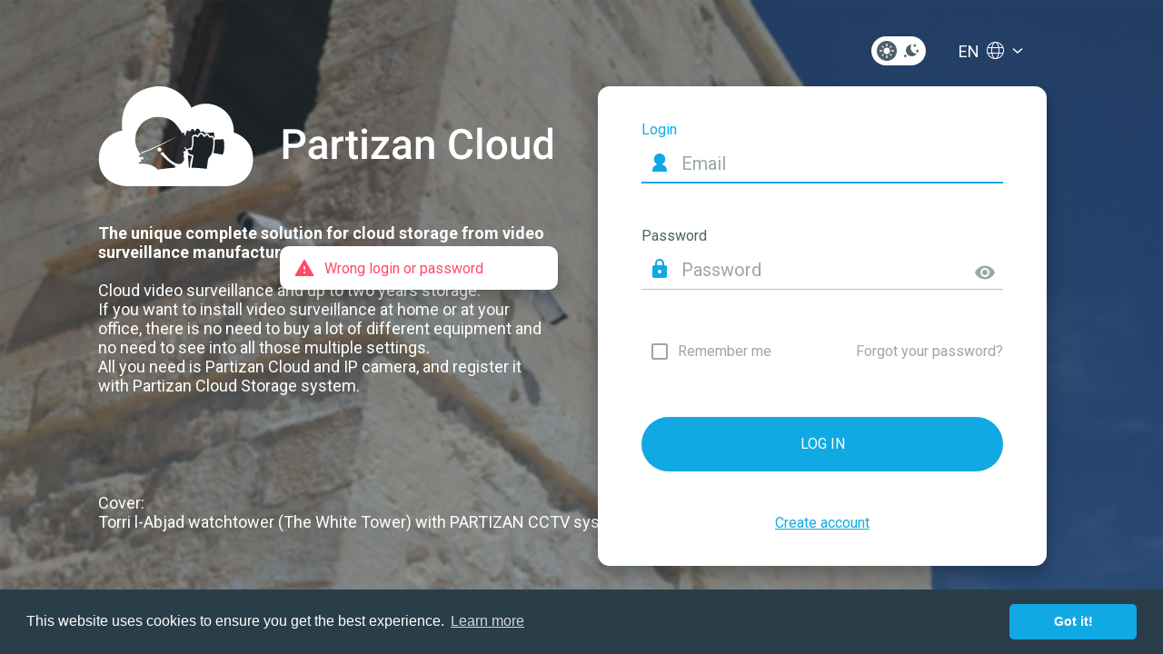

--- FILE ---
content_type: application/javascript
request_url: https://my.partizancloud.com/common.bad5bc9956f5e93a.js
body_size: 2538
content:
"use strict";(self.webpackChunkcom_partizancloud_app_web2=self.webpackChunkcom_partizancloud_app_web2||[]).push([[76],{467:(u,p,i)=>{function s(t,h,c,g,e,n,o){try{var l=t[n](o),a=l.value}catch(_){return void c(_)}l.done?h(a):Promise.resolve(a).then(g,e)}function r(t){return function(){var h=this,c=arguments;return new Promise(function(g,e){var n=t.apply(h,c);function o(a){s(n,g,e,o,l,"next",a)}function l(a){s(n,g,e,o,l,"throw",a)}o(void 0)})}}i.d(p,{A:()=>r})},1277:(u,p,i)=>{i.d(p,{W:()=>h});var s=i(47),r=i(372),t=i(5939);let h=(()=>{class c{balance$=new s.m;isPaymentSuccess$=new r.B;isPaymentServiceSuccess$=new r.B;isServicesActivated$=new r.B;isSubscriptionActivated$=new r.B;constructor(){}updateBalance(e){this.balance$.next(e)}setPaymentStatus(e){this.isPaymentSuccess$.next(e)}setPaymentServiceStatus(e){this.isPaymentServiceSuccess$.next(e)}setSuccessfulActivatedService(e){this.isServicesActivated$.next(e)}setSuccessfulActivatedSubscription(e){this.isSubscriptionActivated$.next(e)}static \u0275fac=function(n){return new(n||c)};static \u0275prov=t.jDH({token:c,factory:c.\u0275fac,providedIn:"root"})}return c})()},4562:(u,p,i)=>{i.d(p,{J:()=>s});class s{email="";password="";rememberMe=!1}},4953:(u,p,i)=>{i.d(p,{D:()=>o});var s=i(1635),r=i(6596),t=i(5939),h=i(7264),c=i(1811),g=i(7267);function e(l,a){1&l&&(t.qSk(),t.j41(0,"svg",9),t.nrm(1,"use",5),t.k0s())}function n(l,a){1&l&&(t.qSk(),t.j41(0,"svg",9),t.nrm(1,"use",6),t.k0s())}let o=class v{authService;page;isDarkMode;constructor(a){this.authService=a}ngOnInit(){this.authService.isDarkMode$.pipe((0,r.s)(this)).subscribe(a=>{this.isDarkMode=a})}toggleDarkMode(){this.isDarkMode=!this.isDarkMode,this.authService.setDarkMode(this.isDarkMode)}static \u0275fac=function(_){return new(_||v)(t.rXU(h.u))};static \u0275cmp=t.VBU({type:v,selectors:[["app-color-theme-switcher"]],inputs:{page:"page"},decls:11,vars:5,consts:[[3,"ngClass"],[1,"color-theme-switcher"],["name","darkMode","type","checkbox",1,"settings-switcher__toggle",3,"ngModel","checked","ngModelChange"],[1,"settings-switcher__track"],[1,"track-icon"],["href","assets/sprite.svg#icon-sun"],["href","assets/sprite.svg#icon-moon"],[1,"settings-switcher__control"],["class","mode-icon",4,"ngIf"],[1,"mode-icon"]],template:function(_,d){1&_&&(t.j41(0,"div",0)(1,"div",1)(2,"input",2),t.bIt("ngModelChange",function(){return d.toggleDarkMode()}),t.k0s(),t.j41(3,"label",3),t.qSk(),t.j41(4,"svg",4),t.nrm(5,"use",5),t.k0s(),t.j41(6,"svg",4),t.nrm(7,"use",6),t.k0s()(),t.joV(),t.j41(8,"div",7),t.DNE(9,e,2,0,"svg",8),t.DNE(10,n,2,0,"svg",8),t.k0s()()()),2&_&&(t.Y8G("ngClass","login"===d.page?"switcher-container login":"switcher-container"),t.R7$(2),t.Y8G("ngModel",d.isDarkMode)("checked",d.isDarkMode),t.R7$(7),t.Y8G("ngIf",!d.isDarkMode),t.R7$(1),t.Y8G("ngIf",d.isDarkMode))},dependencies:[c.YU,c.bT,g.Zm,g.BC,g.vS],styles:[".switcher-container[_ngcontent-%COMP%]{display:flex;align-items:center}.color-theme-switcher[_ngcontent-%COMP%]{margin-right:16px;position:relative;display:flex;align-items:center;flex-shrink:0;width:60px;height:32px;border-radius:16px}.settings-switcher__toggle[_ngcontent-%COMP%]{position:absolute;left:0;top:0;opacity:0;width:54px;height:30px;z-index:30;cursor:pointer}.settings-switcher__track[_ngcontent-%COMP%]{position:absolute;left:0;top:0;width:100%;height:100%;color:transparent;-webkit-user-select:none;user-select:none;background-color:var(--mode-switcher-track-color);border-radius:inherit;z-index:1;display:flex;justify-content:space-between;align-items:center;padding-left:7px;padding-right:7px}.settings-switcher__control[_ngcontent-%COMP%]{position:relative;display:flex;align-items:center;justify-content:center;background-color:var(--mode-switcher-control-color);width:22px;height:22px;border-radius:50%;z-index:25;pointer-events:none;transform:translate(6px);transition:var(--main-transition)}.settings-switcher__toggle[_ngcontent-%COMP%]:checked ~ .settings-switcher__control[_ngcontent-%COMP%]{transform:translate(32px)}.mode-icon[_ngcontent-%COMP%]{width:18px;height:18px;fill:var(--mode-switcher-track-color)}.track-icon[_ngcontent-%COMP%]{width:18px;height:18px;fill:var(--mode-switcher-control-color)}.login[_ngcontent-%COMP%]   .settings-switcher__track[_ngcontent-%COMP%]{background-color:var(--mode-switcher-track-color-login)}.login[_ngcontent-%COMP%]   .settings-switcher__control[_ngcontent-%COMP%]{background-color:var(--mode-switcher-control-color-login)}.login[_ngcontent-%COMP%]   .mode-icon[_ngcontent-%COMP%]{fill:var(--mode-switcher-track-color-login)}.login[_ngcontent-%COMP%]   .track-icon[_ngcontent-%COMP%]{fill:var(--mode-switcher-control-color-login)}"]})};o=(0,s.Cg)([(0,r.d)({checkProperties:!0})],o)},6953:(u,p,i)=>{i.d(p,{C:()=>h});var s=i(7844),r=i(765),t=i(5939);let h=(()=>{class c{http;constructor(e){this.http=e}updateServiceAutoRenew(e,n,o){const l=new s.Nl({fromObject:{camera_id:e,subscription_type:n,auto_renew:o}});return this.http.post(`${r.Wp}/Services/updateServiceAutoRenew`,l)}cancelService(e,n){const o=new s.Nl({fromObject:{camera_id:e,subscription_type:n}});return this.http.post(`${r.Wp}/Services/cancelService`,o)}getPaidServices(e,n){let o;return o=n?new s.Nl({fromObject:{device_hwid:n}}):e?new s.Nl({fromObject:{camera_id:e}}):new s.Nl,this.http.get(`${r.Wp}/Services/getPaidServices`,{params:o})}getAllPayments(){return this.http.get(`${r.Wp}/Payments/getAllPayments`)}createPaymentIntent(e){const n=(new s.Lr).set("Content-Type","application/json");return this.http.post(`${r.H$}/stripe/createPaymentIntent`,e,{headers:n})}paymentIntentCallback(e){const n=new s.Nl({fromObject:{payment_intent:e}});return this.http.get(`${r.H$}/stripe/paymentIntentCallback`,{params:n})}getDemoUsed(){return this.http.get(`${r.Wp}/Services/getDemoUsed`)}getAvailableServices(e){const n=(new s.Lr).set("Content-Type","application/json");return this.http.post(`${r.Wp}/Services/getAvailableServices`,e,{headers:n})}activatePaidServices(e){const n=(new s.Lr).set("Content-Type","application/json");return this.http.post(`${r.Wp}/Services/activatePaidServices`,e,{headers:n})}activateTrialServices(e){const n=(new s.Lr).set("Content-Type","application/json");return this.http.post(`${r.Wp}/Services/activateTrialServices`,e,{headers:n})}getPayments(e,n){const o=new s.Nl({fromObject:{month:e,year:n}});return this.http.get(`${r.Wp}/Payments/getPayments`,{params:o})}getBalance(){return this.http.get(`${r.Wp}/Services/getBalance`)}downloadBillById(e,n){return this.http.get(`${r.H$}/receipt/${e}/${n}`,{responseType:"blob"})}downloadBillByMonth(e,n,o){return this.http.get(`${r.H$}/receipt/${e}/${n}/${o}`,{responseType:"blob"})}activateRecurrentServices(e){const n=(new s.Lr).set("Content-Type","application/json");return this.http.post(`${r.Wp}/Services/activateRecurrentServices`,e,{headers:n})}getRecurrentServices(e){const n=new s.Nl({fromObject:{only_active:e}});return this.http.get(`${r.Wp}/Services/getRecurrentServices`,{params:n})}cancelRecurrentService(e){const n=new s.Nl({fromObject:{subscription_id:e}});return this.http.post(`${r.Wp}/Services/cancelRecurrentService`,n)}updateRecurrentServiceAutoRenew(e,n){const o=new s.Nl({fromObject:{subscription_id:e,auto_renew:n}});return this.http.post(`${r.Wp}/Services/updateRecurrentServiceAutoRenew`,o)}static \u0275fac=function(n){return new(n||c)(t.KVO(s.Qq))};static \u0275prov=t.jDH({token:c,factory:c.\u0275fac,providedIn:"root"})}return c})()}}]);

--- FILE ---
content_type: application/javascript
request_url: https://my.partizancloud.com/740.c51f12561f18a396.js
body_size: 14314
content:
"use strict";(self.webpackChunkcom_partizancloud_app_web2=self.webpackChunkcom_partizancloud_app_web2||[]).push([[740],{2433:($,y,c)=>{c.d(y,{p:()=>O});var l=c(1635),v=c(6596),P=c(765),a=c(5939),j=c(1208),u=c(1862),d=c(7264),M=c(1811),b=c(3309);function g(f,m){1&f&&(a.qSk(),a.nrm(0,"use",10))}function _(f,m){1&f&&(a.qSk(),a.nrm(0,"use",11))}function o(f,m){if(1&f){const p=a.RV6();a.j41(0,"li",14)(1,"button",15),a.bIt("click",function(){const k=a.eBV(p).$implicit,C=a.XpG(2);return a.Njj(C.selectLanguage(k.name))}),a.EFF(2),a.k0s()()}if(2&f){const p=m.$implicit;a.R7$(2),a.SpI(" ",p.title," ")}}function w(f,m){if(1&f&&(a.qSk(),a.joV(),a.j41(0,"ul",12),a.DNE(1,o,3,1,"li",13),a.k0s()),2&f){const p=a.XpG();a.R7$(1),a.Y8G("ngForOf",p.languageList)}}let O=class T{translate;authHttpService;authService;isOpen=!1;language="";languageList=P.wX;isEmailNotifications=!1;constructor(m,p,h){this.translate=m,this.authHttpService=p,this.authService=h,"/email-notifications"===window.location.pathname&&(this.isEmailNotifications=!0),this.language=this.translate.defaultLang,this.authService.language$.pipe((0,v.s)(this)).subscribe(x=>this.language=x)}toggleArrow(){this.isOpen=!this.isOpen}selectLanguage(m){this.language=m,this.isOpen=!this.isOpen,this.authService.setLanguage(m),this.authService.isLoggedIn()&&!this.isEmailNotifications&&this.updateUserLanguage(m)}updateUserLanguage(m){this.authHttpService.updateUserLanguage(m).pipe((0,v.s)(this)).subscribe({error:p=>console.error(p)})}static \u0275fac=function(p){return new(p||T)(a.rXU(j.c$),a.rXU(u.a),a.rXU(d.u))};static \u0275cmp=a.VBU({type:T,selectors:[["app-lang-switcher"]],decls:11,vars:6,consts:[["type","button","cdkOverlayOrigin","",1,"lang-container",3,"click"],["trigger","cdkOverlayOrigin"],[1,"lang-title"],["height","24","width","24",1,"lang-title__icon"],["href","assets/sprite.svg#icon-globus"],[1,"lang-form__arrow"],["height","24","width","24",1,"pwd-btns__icon"],["href","assets/sprite.svg#arr-up",4,"ngIf"],["href","assets/sprite.svg#arr-down",4,"ngIf"],["cdkConnectedOverlay","","cdkConnectedOverlayBackdropClass","backdrop",3,"cdkConnectedOverlayOrigin","cdkConnectedOverlayOpen","cdkConnectedOverlayHasBackdrop","backdropClick"],["href","assets/sprite.svg#arr-up"],["href","assets/sprite.svg#arr-down"],[1,"lang-list"],["class","lang-list__item",4,"ngFor","ngForOf"],[1,"lang-list__item"],["type","button",1,"lang-list__btn",3,"click"]],template:function(p,h){if(1&p&&(a.j41(0,"button",0,1),a.bIt("click",function(){return h.toggleArrow()}),a.j41(2,"p",2),a.EFF(3),a.k0s(),a.qSk(),a.j41(4,"svg",3),a.nrm(5,"use",4),a.k0s(),a.joV(),a.j41(6,"span",5),a.qSk(),a.j41(7,"svg",6),a.DNE(8,g,1,0,"use",7),a.DNE(9,_,1,0,"use",8),a.k0s()()(),a.DNE(10,w,2,1,"ng-template",9),a.bIt("backdropClick",function(){return h.isOpen=!1})),2&p){const x=a.sdS(1);a.R7$(3),a.JRh(h.language),a.R7$(5),a.Y8G("ngIf",h.isOpen),a.R7$(1),a.Y8G("ngIf",!h.isOpen),a.R7$(1),a.Y8G("cdkConnectedOverlayOrigin",x)("cdkConnectedOverlayOpen",h.isOpen)("cdkConnectedOverlayHasBackdrop",!0)}},dependencies:[M.Sq,M.bT,b.WB,b.$Q],styles:[".lang-container[_ngcontent-%COMP%]{display:flex;align-items:center;justify-content:center;width:117px;height:40px;border-radius:20px;color:inherit;cursor:pointer}.lang-container[_ngcontent-%COMP%]:hover, .lang-container[_ngcontent-%COMP%]:focus{background-color:var(--accent-color);color:var(--hover-text-color)}.lang-title[_ngcontent-%COMP%]{text-transform:uppercase;color:inherit;font-size:18px;line-height:1.22}.lang-title__icon[_ngcontent-%COMP%]{fill:currentColor;margin-left:6px}.lang-form__arrow[_ngcontent-%COMP%]{display:flex;align-items:center;color:inherit}.lang-list[_ngcontent-%COMP%]{margin-top:13px;width:150px;background-color:var(--light-bg-color);box-shadow:0 6px 12px #00000045;border-radius:13px;padding-top:13px;padding-bottom:13px;color:var(--main-text-color);overflow-x:hidden;overflow-y:auto;scroll-behavior:smooth}.lang-list[_ngcontent-%COMP%]::-webkit-scrollbar{width:6px;height:0;overflow-y:auto;background:var(--table-color)}.lang-list[_ngcontent-%COMP%]::-webkit-scrollbar-thumb{background-color:var(--secondary-text-color);border-radius:4px}.pwd-btns__icon[_ngcontent-%COMP%]{fill:currentColor}.lang-list__item[_ngcontent-%COMP%]{height:31px;display:flex;align-items:center;justify-content:center}.lang-list__btn[_ngcontent-%COMP%]{width:100%;height:100%;transition:var(--main-transition);color:inherit;cursor:pointer;text-align:left;padding-left:20px}.lang-list__btn[_ngcontent-%COMP%]:hover, .lang-list__btn[_ngcontent-%COMP%]:focus{background-color:var(--accent-color);color:var(--hover-text-color)}.backdrop[_ngcontent-%COMP%]{background-color:transparent}"]})};O=(0,l.Cg)([(0,v.d)({checkProperties:!0})],O)},6359:($,y,c)=>{c.r(y),c.d(y,{AuthModule:()=>ko});var l=c(7267),v=c(7844),P=c(1208),a=c(3309),j=c(5689),u=c(1811),d=c(6813),M=c(1635),b=c(4562),g=c(765),_=c(6596),o=c(5939),w=c(7264);function O(r,i){if(1&r&&(o.qSk(),o.joV(),o.j41(0,"div",27),o.qSk(),o.j41(1,"svg",28),o.nrm(2,"use",29),o.k0s(),o.joV(),o.j41(3,"p"),o.EFF(4),o.nI1(5,"translate"),o.k0s()()),2&r){const n=o.XpG();o.R7$(4),o.JRh(o.bMT(5,1,n.errorText))}}function f(r,i){1&r&&(o.qSk(),o.nrm(0,"use",30))}function m(r,i){1&r&&(o.qSk(),o.nrm(0,"use",31))}function p(r,i){if(1&r&&(o.qSk(),o.joV(),o.j41(0,"div",27),o.qSk(),o.j41(1,"svg",28),o.nrm(2,"use",29),o.k0s(),o.joV(),o.j41(3,"p"),o.EFF(4),o.nI1(5,"translate"),o.k0s()()),2&r){const n=o.XpG();o.R7$(4),o.JRh(o.bMT(5,1,n.errorText))}}function h(r,i){1&r&&(o.qSk(),o.j41(0,"svg",32),o.nrm(1,"use",33),o.k0s())}function x(r,i){1&r&&(o.qSk(),o.j41(0,"svg",34),o.nrm(1,"use",35),o.k0s())}let k=class I{authService;router;credentials=new b.J;demoCredentials=new b.J;loading=!1;showPassword=!1;isPasswordError=!1;isLoginError=!1;errorText="";isUserActivated;constructor(i,n){this.authService=i,this.router=n}ngOnInit(){"/demo"===window.location.pathname&&(this.demoCredentials.email=g.cz,this.demoCredentials.password=g.O5,this.demoCredentials.rememberMe=!1,this.authService.login(this.demoCredentials).pipe((0,_.s)(this)).subscribe({next:i=>{0===i.error_code?this.router.navigate(["home"]):(this.loading=!1,1002===i.error_code&&(this.isPasswordError=!0,this.errorText=g.ff[1002]),5002===i.error_code&&(this.isLoginError=!0,this.errorText=g.ff[5002]),5001===i.error_code&&(this.isLoginError=!0,this.errorText=g.ff[5001]))},error:i=>{this.loading=!1}})),this.authService.isUserActivated$.pipe((0,_.s)(this)).subscribe(i=>{this.isUserActivated=i,this.isUserActivated&&this.authService.credentials$.pipe((0,_.s)(this)).subscribe(n=>{this.credentials=n})})}toggleShowPassword(){this.showPassword=!this.showPassword}toggleRememberMe(){this.credentials.rememberMe=!this.credentials.rememberMe}submitForm(){this.loading=!0,this.authService.login(this.credentials).pipe((0,_.s)(this)).subscribe({next:i=>{0===i.error_code?this.router.navigate(["home"]):(this.loading=!1,1002===i.error_code&&(this.isPasswordError=!0,this.errorText=g.ff[1002]),5002===i.error_code&&(this.isLoginError=!0,this.errorText=g.ff[5002]),5001===i.error_code&&(this.isLoginError=!0,this.errorText=g.ff[5001]),5007===i.error_code&&(this.isLoginError=!0,this.errorText=g.ff[5007],this.isUserActivated=!1,setTimeout(()=>{this.router.navigate(["registration"]),this.authService.setRegistrationConfirmation(this.isUserActivated,this.credentials)},400)))},error:i=>{this.loading=!1}})}ngOnDestroy(){this.isPasswordError=!1,this.isLoginError=!1}static \u0275fac=function(n){return new(n||I)(o.rXU(w.u),o.rXU(d.Ix))};static \u0275cmp=o.VBU({type:I,selectors:[["app-login-form"]],decls:46,vars:34,consts:[[1,"login-form__container"],[1,"login-form",3,"ngSubmit"],["loginForm","ngForm"],[1,"login-form__group"],["email","","name","email","autofocus","","required","","type","email",1,"login-form__input",3,"ngModel","placeholder","ngModelChange","focus","click"],["email","ngModel"],[1,"login-form__label"],[1,"login-form__icon"],["href","assets/sprite.svg#icon-login"],["class","login-form__notification",4,"ngIf"],["minlength","6","name","password","required","",1,"login-form__input",3,"type","ngModel","placeholder","ngModelChange","click","focus"],["password","ngModel"],["href","assets/sprite.svg#icon-password"],["type","button",1,"login-form__showpwd",3,"click"],["height","24","width","24",1,"pwd-icon"],["href","assets/sprite.svg#icon-visibility",4,"ngIf"],["href","assets/sprite.svg#icon-visibility-off",4,"ngIf"],[1,"pwd-btns__container"],["type","button",1,"pwd-btns__remMe",3,"click"],["type","button",1,"checkbox-btn"],["class","checkbox-icon",4,"ngIf"],["class","checkbox-icon-checked",4,"ngIf"],[1,"pwd-btn-text"],["type","button","routerLink","../reset-password",1,"pwd-btns__forgotPwd"],["type","submit",1,"login-form__btn",3,"disabled"],[1,"sign-up-btn__container"],["routerLink","../registration",1,"sign-up-btn__btn"],[1,"login-form__notification"],["height","24","width","24",1,"warning__icon"],["href","assets/sprite.svg#icon-warning"],["href","assets/sprite.svg#icon-visibility"],["href","assets/sprite.svg#icon-visibility-off"],[1,"checkbox-icon"],["href","assets/sprite.svg#icon-checkbox"],[1,"checkbox-icon-checked"],["href","assets/sprite.svg#icon-checkbox-checked"]],template:function(n,e){if(1&n&&(o.j41(0,"div",0)(1,"form",1,2),o.bIt("ngSubmit",function(){return e.submitForm()}),o.j41(3,"div",3)(4,"input",4,5),o.bIt("ngModelChange",function(s){return e.credentials.email=s})("ngModelChange",function(){return e.isLoginError=!1})("focus",function(){return e.isLoginError=!1})("click",function(){return e.isLoginError=!1}),o.nI1(6,"translate"),o.k0s(),o.j41(7,"label",6),o.EFF(8),o.nI1(9,"translate"),o.k0s(),o.qSk(),o.j41(10,"svg",7),o.nrm(11,"use",8),o.k0s(),o.DNE(12,O,6,3,"div",9),o.k0s(),o.joV(),o.j41(13,"div",3)(14,"input",10,11),o.bIt("ngModelChange",function(s){return e.credentials.password=s})("click",function(){return e.isPasswordError=!1})("ngModelChange",function(){return e.isPasswordError=!1})("focus",function(){return e.isPasswordError=!1}),o.nI1(16,"translate"),o.k0s(),o.j41(17,"label",6),o.EFF(18),o.nI1(19,"translate"),o.k0s(),o.qSk(),o.j41(20,"svg",7),o.nrm(21,"use",12),o.k0s(),o.joV(),o.j41(22,"button",13),o.bIt("click",function(){return e.toggleShowPassword()}),o.qSk(),o.j41(23,"svg",14),o.DNE(24,f,1,0,"use",15),o.DNE(25,m,1,0,"use",16),o.k0s()(),o.DNE(26,p,6,3,"div",9),o.k0s(),o.joV(),o.j41(27,"div")(28,"div",17)(29,"button",18),o.bIt("click",function(){return e.toggleRememberMe()}),o.j41(30,"button",19),o.DNE(31,h,2,0,"svg",20),o.DNE(32,x,2,0,"svg",21),o.k0s(),o.j41(33,"p",22),o.EFF(34),o.nI1(35,"translate"),o.k0s()(),o.j41(36,"a",23),o.EFF(37),o.nI1(38,"translate"),o.k0s()()(),o.j41(39,"button",24),o.EFF(40),o.nI1(41,"translate"),o.k0s()(),o.j41(42,"div",25)(43,"a",26),o.EFF(44),o.nI1(45,"translate"),o.k0s()()()),2&n){const t=o.sdS(2);o.R7$(4),o.FS9("placeholder",o.bMT(6,18,"user.credentials.email")),o.Y8G("ngModel",e.credentials.email),o.R7$(4),o.JRh(o.bMT(9,20,"user.credentials.login")),o.R7$(4),o.Y8G("ngIf",e.isLoginError),o.R7$(2),o.FS9("placeholder",o.bMT(16,22,"user.credentials.password")),o.Y8G("type",e.showPassword?"text":"password")("ngModel",e.credentials.password),o.R7$(4),o.JRh(o.bMT(19,24,"user.credentials.password")),o.R7$(6),o.Y8G("ngIf",!e.showPassword),o.R7$(1),o.Y8G("ngIf",e.showPassword),o.R7$(1),o.Y8G("ngIf",e.isPasswordError&&!e.isLoginError),o.R7$(5),o.Y8G("ngIf",!e.credentials.rememberMe),o.R7$(1),o.Y8G("ngIf",e.credentials.rememberMe),o.R7$(2),o.JRh(o.bMT(35,26,"user.credentials.remember_me")),o.R7$(3),o.SpI(" ",o.bMT(38,28,"user.credentials.forgot_password")," "),o.R7$(2),o.Y8G("disabled",t.invalid&&t.touched||e.loading),o.R7$(1),o.SpI(" ",o.bMT(41,30,"common.buttons.login")," "),o.R7$(4),o.JRh(o.bMT(45,32,"common.buttons.register"))}},dependencies:[u.bT,d.Wk,l.qT,l.me,l.BC,l.cb,l.YS,l.xh,l.Dg,l.vS,l.cV,P.D9],styles:[".events-list[_ngcontent-%COMP%]{margin-top:21px}.events-item[_ngcontent-%COMP%]{min-height:44px;padding-top:10px;padding-bottom:10px;display:grid;grid-template-columns:1.5fr 1fr 1fr;align-items:center}.item-container[_ngcontent-%COMP%]{display:flex;align-items:center;justify-content:center;gap:8px;color:var(--main-text-color)}.events-icon[_ngcontent-%COMP%]{fill:currentColor}.event-checkbox[_ngcontent-%COMP%]{display:flex;align-items:center;justify-content:center}.checkbox-btn[_ngcontent-%COMP%]{display:flex;align-items:center;justify-content:center;width:40px;height:40px;min-width:40px;min-height:40px;outline:none;border-radius:50%;cursor:pointer;overflow:hidden;transform:var(--main-transition)}.checkbox-btn[_ngcontent-%COMP%]:hover{background-color:#edefef}.checkbox-btn[_ngcontent-%COMP%]:disabled{cursor:auto}.checkbox-btn[_ngcontent-%COMP%]:disabled   .checkbox-icon[_ngcontent-%COMP%]:hover, .checkbox-btn[_ngcontent-%COMP%]:disabled   .checkbox-icon[_ngcontent-%COMP%]:focus{box-shadow:none}.checkbox-icon[_ngcontent-%COMP%]{width:18px;height:18px;fill:var(--secondary-text-color)}.checkbox-icon[_ngcontent-%COMP%]:hover, .checkbox-icon[_ngcontent-%COMP%]:focus{box-shadow:0 0 0 16px #edefef}.checkbox-icon-checked[_ngcontent-%COMP%]{width:18px;height:18px;fill:var(--accent-color)}.checkbox-icon-checked[_ngcontent-%COMP%]:hover, .checkbox-icon-checked[_ngcontent-%COMP%]:focus{box-shadow:0 0 0 16px #e9f6fc}.questionnaire-form[_ngcontent-%COMP%]{display:flex;flex-direction:column;justify-content:space-between;height:215px}.questionnaire-form[_ngcontent-%COMP%]   .event-checkbox[_ngcontent-%COMP%]{justify-content:flex-start}.login-form__container[_ngcontent-%COMP%]{position:absolute;top:95px;right:128px;width:494px;height:-moz-fit-content;height:fit-content;padding:38px 48px;border-radius:13px;box-shadow:0 9px 18px #00000045;background-color:var(--light-bg-color)}.login-form[_ngcontent-%COMP%]{display:flex;flex-direction:column}.login-form__group[_ngcontent-%COMP%]{position:relative;display:flex;flex-direction:column;margin-bottom:48px;color:var(--secondary-text-color)}.login-form__label[_ngcontent-%COMP%]{position:absolute;font-size:16px;font-weight:400;font-stretch:normal;font-style:normal;line-height:1.25;letter-spacing:normal;text-align:left;color:var(--main-text-color)}.login-form__input[_ngcontent-%COMP%]{border:none;outline:none;margin-top:29px;border-bottom:1px solid #b8bfc2;height:40px;padding-left:44px;background-color:transparent;color:var(--main-text-color)}.login-form__input[_ngcontent-%COMP%]::placeholder{font-size:20px;font-weight:400;font-stretch:normal;font-style:normal;line-height:1;letter-spacing:normal;color:var(--secondary-text-color)}.login-form__input.ng-invalid.ng-touched[_ngcontent-%COMP%]{color:var(--error-color);border-bottom:1px solid var(--error-color)}.login-form__input.ng-invalid.ng-touched[_ngcontent-%COMP%] + .login-form__label[_ngcontent-%COMP%]{color:var(--error-color)}.login-form__input.ng-invalid.ng-touched[_ngcontent-%COMP%] + .login-form__label[_ngcontent-%COMP%] + .login-form__icon[_ngcontent-%COMP%]{fill:var(--error-color)}.login-form__input[_ngcontent-%COMP%]:hover{border-bottom:1px solid var(--accent-color)}.login-form__input[_ngcontent-%COMP%]:focus{padding-top:2px;border-bottom:2px solid var(--accent-color)}.login-form__input[_ngcontent-%COMP%]:focus + .login-form__label[_ngcontent-%COMP%]{color:var(--accent-color)}.login-form__icon[_ngcontent-%COMP%]{position:absolute;top:34px;left:8px;width:24px;height:24px;fill:var(--accent-color)}.login-form__btn[_ngcontent-%COMP%]{width:100%;height:60px;margin-bottom:48px;border-radius:30px;background-color:var(--accent-color);color:var(--light-text-color);text-transform:uppercase;transition:var(--main-transition)}.login-form__btn[_ngcontent-%COMP%]:focus{background-color:var(--accent-color-hover)}.login-form__btn[_ngcontent-%COMP%]:hover{background-color:var(--accent-color-hover)}.login-form__btn[_ngcontent-%COMP%]:disabled{opacity:.35;cursor:not-allowed}.login-form__showpwd[_ngcontent-%COMP%]{color:inherit;position:absolute;top:38px;right:8px}.login-form__notification[_ngcontent-%COMP%]{position:absolute;bottom:0;left:-100%;display:flex;align-items:center;width:306px;min-height:48px;border-radius:10px;box-shadow:0 9px 18px #00000045;padding:12px 15px;font-size:16px;line-height:1.19;background-color:var(--light-bg-color);color:var(--error-color)}.warning-icon-wrap[_ngcontent-%COMP%]{height:100%}.warning__icon[_ngcontent-%COMP%]{width:24px;height:24px;margin-right:10px;fill:var(--error-color)}.pwd-btns__container[_ngcontent-%COMP%]{display:flex;justify-content:space-between;align-items:center;margin-bottom:52px}.pwd-btns__remMe[_ngcontent-%COMP%]{display:flex;align-items:center;font-size:16px;font-weight:400;font-stretch:normal;font-style:normal;line-height:.98;letter-spacing:normal;text-align:left}.pwd-btn-text[_ngcontent-%COMP%], .pwd-btns__forgotPwd[_ngcontent-%COMP%]{font-size:16px;font-weight:400;font-stretch:normal;font-style:normal;line-height:1.25;letter-spacing:normal;text-align:right;color:var(--secondary-text-color)}.sign-up-btn__container[_ngcontent-%COMP%]{display:flex;justify-content:center;margin:0 auto}.sign-up-btn__text[_ngcontent-%COMP%]{color:var(--main-text-color);margin-right:4px}.sign-up-btn__btn[_ngcontent-%COMP%]{color:var(--accent-color);text-decoration:underline}.pwd-icon[_ngcontent-%COMP%]{fill:currentColor}.promo-code__container[_ngcontent-%COMP%]{position:relative}.promo-code__checkbox[_ngcontent-%COMP%]{display:flex;margin-top:-10px}.promo-code__input[_ngcontent-%COMP%]{border:none;outline:none;border-bottom:1px solid #b8bfc2;height:40px;background-color:transparent;width:100%;margin-bottom:17px;color:var(--main-text-color)}.promo-code__input[_ngcontent-%COMP%]::placeholder{font-size:20px;font-weight:400;font-stretch:normal;font-style:normal;line-height:1;letter-spacing:normal;color:var(--secondary-text-color)}.promo-code__input.ng-invalid.ng-touched[_ngcontent-%COMP%]{color:var(--error-color);border-bottom:1px solid var(--error-color)}.promo-code__input.ng-invalid.ng-touched[_ngcontent-%COMP%] + .login-form__label[_ngcontent-%COMP%]{color:var(--error-color)}.promo-code__input.ng-invalid.ng-touched[_ngcontent-%COMP%] + .login-form__label[_ngcontent-%COMP%] + .login-form__icon[_ngcontent-%COMP%]{fill:var(--error-color)}.promo-code__input[_ngcontent-%COMP%]:hover{border-bottom:1px solid var(--accent-color)}.promo-code__input[_ngcontent-%COMP%]:focus{padding-top:2px;border-bottom:2px solid var(--accent-color)}.promo-code__input.error[_ngcontent-%COMP%]{color:var(--error-color);border-bottom:1px solid var(--error-color)}.terms__container[_ngcontent-%COMP%]{margin-top:30px;margin-bottom:55px;display:flex;align-items:flex-start}.checkbox-text[_ngcontent-%COMP%]{height:19px;font-family:Roboto;font-size:16px;font-weight:400;font-stretch:normal;font-style:normal;line-height:1.25;letter-spacing:normal;color:var(--main-text-color)}.terms-text[_ngcontent-%COMP%]{padding-top:10px;display:flex;flex-wrap:wrap}.terms-link[_ngcontent-%COMP%]{font-family:Roboto;font-size:16px;font-weight:400;font-stretch:normal;font-style:normal;line-height:1.25;letter-spacing:normal;color:var(--accent-color);text-decoration:underline;padding-left:4px}.check-email-icon[_ngcontent-%COMP%]{width:69px;height:69px;min-width:69px;min-height:69px}.confirmation-title[_ngcontent-%COMP%]{display:flex;gap:15px;margin-bottom:42px}.confirmation-title__text[_ngcontent-%COMP%]{margin:auto 0;font-family:Roboto;font-size:20px;font-weight:400;font-stretch:normal;font-style:normal;line-height:1;letter-spacing:normal;text-align:left;color:var(--accent-color)}.confirmation-msg[_ngcontent-%COMP%]{font-family:Roboto;font-size:16px;font-weight:400;font-stretch:normal;font-style:normal;line-height:1.25;letter-spacing:normal;text-align:left;color:var(--main-text-color);margin-bottom:17px}.confirmation-msg.resend[_ngcontent-%COMP%]{margin-bottom:52px}.confirmation-msg.recovery[_ngcontent-%COMP%]{margin-bottom:48px}.confirmation-code__input[_ngcontent-%COMP%]{height:52px;margin-bottom:46px;display:block;border:none;width:324px;background:repeating-linear-gradient(90deg,var(--secondary-text-color) 0,var(--secondary-text-color) 40px,transparent 0,transparent 52px) 0 100%/312px 2px no-repeat;letter-spacing:28px;font-family:Roboto;font-size:42px;font-weight:500;font-stretch:normal;font-style:normal;line-height:.48;text-align:left;color:var(--main-text-color);padding-left:8px;padding-bottom:8px;caret-color:var(--accent-color)}.confirmation-code__input.ng-invalid.ng-touched[_ngcontent-%COMP%]{background:repeating-linear-gradient(90deg,var(--error-color) 0,var(--error-color) 40px,transparent 0,transparent 52px) 0 100%/312px 2px no-repeat;color:var(--error-color)}.confirmation-code__input.ng-invalid.ng-touched[_ngcontent-%COMP%] + .login-form__label[_ngcontent-%COMP%]{color:var(--error-color)}.confirmation-code__input.error[_ngcontent-%COMP%]{background:repeating-linear-gradient(90deg,var(--error-color) 0,var(--error-color) 40px,transparent 0,transparent 52px) 0 100%/312px 2px no-repeat;color:var(--error-color)}.confirmation-code__input.error[_ngcontent-%COMP%] + .login-form__label[_ngcontent-%COMP%]{color:var(--error-color)}.confirmation-code__input[_ngcontent-%COMP%]:focus{outline:none;background:repeating-linear-gradient(90deg,var(--accent-color) 0,var(--accent-color) 40px,transparent 0,transparent 52px) 0 100%/312px 2px no-repeat}.confirmation-code__input[_ngcontent-%COMP%]:focus + .login-form__label[_ngcontent-%COMP%]{color:var(--accent-color)}.confirmation-code__group[_ngcontent-%COMP%]{position:relative;display:flex;flex-direction:column;color:var(--secondary-text-color)}.confirmation-code__group[_ngcontent-%COMP%]   .login-form__notification[_ngcontent-%COMP%]{top:0;bottom:100%}.confirmation-code__group.recovery[_ngcontent-%COMP%]   .confirmation-code__input[_ngcontent-%COMP%]{margin-top:36px}.registration[_ngcontent-%COMP%]   .login-form__btn[_ngcontent-%COMP%]{margin-bottom:24px}.reset-pwd[_ngcontent-%COMP%]   .login-form__btn[_ngcontent-%COMP%]{margin-top:76px;margin-bottom:24px}.login-form__input.error[_ngcontent-%COMP%]{color:var(--error-color);border-bottom:1px solid var(--error-color)}.login-form__input.error[_ngcontent-%COMP%] + .login-form__label[_ngcontent-%COMP%]{color:var(--error-color)}.login-form__input.error[_ngcontent-%COMP%] + .login-form__label[_ngcontent-%COMP%] + .login-form__icon[_ngcontent-%COMP%]{fill:var(--error-color)}.reset-password__title[_ngcontent-%COMP%]{font-family:Roboto;font-size:16px;font-weight:400;font-stretch:normal;font-style:normal;line-height:1.25;letter-spacing:normal;text-align:left;color:var(--main-text-color)}"]})};k=(0,M.Cg)([(0,_.d)({checkProperties:!0})],k);var C=c(2348),G=c(1862),V=c(1633);const N=["confirmationForm"];function L(r,i){if(1&r&&(o.qSk(),o.joV(),o.j41(0,"div",34),o.qSk(),o.j41(1,"svg",35),o.nrm(2,"use",36),o.k0s(),o.joV(),o.j41(3,"p"),o.EFF(4),o.nI1(5,"translate"),o.k0s()()),2&r){const n=o.XpG(2);o.R7$(4),o.SpI(" ",o.bMT(5,1,n.errorText)," ")}}function D(r,i){1&r&&(o.qSk(),o.nrm(0,"use",37))}function X(r,i){1&r&&(o.qSk(),o.nrm(0,"use",38))}function Y(r,i){1&r&&(o.qSk(),o.joV(),o.j41(0,"div",34),o.qSk(),o.j41(1,"svg",35),o.nrm(2,"use",36),o.k0s(),o.joV(),o.j41(3,"p"),o.EFF(4),o.nI1(5,"translate"),o.k0s()()),2&r&&(o.R7$(4),o.SpI(" ",o.bMT(5,1,"user.credentials.errors.password_too_short")," "))}function B(r,i){1&r&&(o.qSk(),o.nrm(0,"use",37))}function U(r,i){1&r&&(o.qSk(),o.nrm(0,"use",38))}function A(r,i){1&r&&(o.qSk(),o.joV(),o.j41(0,"div",34),o.qSk(),o.j41(1,"svg",35),o.nrm(2,"use",36),o.k0s(),o.joV(),o.j41(3,"p"),o.EFF(4),o.nI1(5,"translate"),o.k0s()()),2&r&&(o.R7$(4),o.SpI(" ",o.bMT(5,1,"user.credentials.errors.password_too_short")," "))}function W(r,i){1&r&&(o.qSk(),o.joV(),o.j41(0,"div",34),o.qSk(),o.j41(1,"svg",35),o.nrm(2,"use",36),o.k0s(),o.joV(),o.j41(3,"p"),o.EFF(4),o.nI1(5,"translate"),o.k0s()()),2&r&&(o.R7$(4),o.SpI(" ",o.bMT(5,1,"user.credentials.errors.passwords_do_not_match")," "))}function q(r,i){1&r&&(o.qSk(),o.j41(0,"svg",39),o.nrm(1,"use",40),o.k0s())}function z(r,i){1&r&&(o.qSk(),o.j41(0,"svg",41),o.nrm(1,"use",42),o.k0s())}function J(r,i){if(1&r){const n=o.RV6();o.j41(0,"input",43,44),o.bIt("ngModelChange",function(t){o.eBV(n);const s=o.XpG(2);return o.Njj(s.promoCode=t)})("click",function(){o.eBV(n);const t=o.XpG(2);return o.Njj(t.isWrongPromoCode=!1)})("ngModelChange",function(){o.eBV(n);const t=o.XpG(2);return o.Njj(t.isWrongPromoCode=!1)})("focus",function(){o.eBV(n);const t=o.XpG(2);return o.Njj(t.isWrongPromoCode=!1)}),o.nI1(2,"translate"),o.k0s()}if(2&r){const n=o.XpG(2);o.FS9("placeholder",o.bMT(2,3,"user.credentials.promo.promo_code")),o.Y8G("ngClass",n.isWrongPromoCode?"promo-code__input error":"promo-code__input")("ngModel",n.promoCode)}}function H(r,i){if(1&r&&(o.j41(0,"div",34),o.qSk(),o.j41(1,"svg",35),o.nrm(2,"use",36),o.k0s(),o.joV(),o.j41(3,"p"),o.EFF(4),o.nI1(5,"translate"),o.k0s()()),2&r){const n=o.XpG(2);o.R7$(4),o.SpI(" ",o.bMT(5,1,n.errorText)," ")}}function K(r,i){1&r&&(o.qSk(),o.j41(0,"svg",39),o.nrm(1,"use",40),o.k0s())}function Q(r,i){1&r&&(o.qSk(),o.j41(0,"svg",41),o.nrm(1,"use",42),o.k0s())}function Z(r,i){if(1&r&&(o.j41(0,"a",45),o.EFF(1),o.nI1(2,"translate"),o.k0s()),2&r){const n=o.XpG(2);o.FS9("href",n.termsOfUse,o.B4B),o.R7$(1),o.JRh(o.bMT(2,2,"legal.terms_of_use"))}}function oo(r,i){if(1&r&&(o.j41(0,"a",45),o.EFF(1),o.nI1(2,"translate"),o.k0s()),2&r){const n=o.XpG(2);o.FS9("href",n.privacyPolicy,o.B4B),o.R7$(1),o.JRh(o.bMT(2,2,"legal.privacy_policy"))}}function to(r,i){if(1&r&&(o.j41(0,"a",45),o.EFF(1),o.nI1(2,"translate"),o.k0s()),2&r){const n=o.XpG(2);o.FS9("href",n.affiliateAgreement,o.B4B),o.R7$(1),o.JRh(o.bMT(2,2,"legal.affiliate_agreement"))}}function no(r,i){if(1&r){const n=o.RV6();o.j41(0,"form",2,3),o.bIt("ngSubmit",function(){o.eBV(n);const t=o.XpG();return o.Njj(t.submitRegistrationForm())}),o.j41(2,"div",4)(3,"input",5,6),o.bIt("ngModelChange",function(t){o.eBV(n);const s=o.XpG();return o.Njj(s.newEmail=t)}),o.nI1(5,"translate"),o.k0s(),o.j41(6,"label",7),o.EFF(7),o.nI1(8,"translate"),o.k0s(),o.qSk(),o.j41(9,"svg",8),o.nrm(10,"use",9),o.k0s(),o.DNE(11,L,6,3,"div",10),o.k0s(),o.joV(),o.j41(12,"div",4)(13,"input",11,12),o.bIt("ngModelChange",function(t){o.eBV(n);const s=o.XpG();return o.Njj(s.newPassword=t)}),o.nI1(15,"translate"),o.k0s(),o.j41(16,"label",7),o.EFF(17),o.nI1(18,"translate"),o.k0s(),o.qSk(),o.j41(19,"svg",8),o.nrm(20,"use",13),o.k0s(),o.joV(),o.j41(21,"button",14),o.bIt("click",function(){o.eBV(n);const t=o.XpG();return o.Njj(t.showPassword=!t.showPassword)}),o.qSk(),o.j41(22,"svg",15),o.DNE(23,D,1,0,"use",16),o.DNE(24,X,1,0,"use",17),o.k0s()(),o.DNE(25,Y,6,3,"div",10),o.k0s(),o.joV(),o.j41(26,"div",4)(27,"input",18,19),o.bIt("ngModelChange",function(t){o.eBV(n);const s=o.XpG();return o.Njj(s.confirmedPassword=t)}),o.nI1(29,"translate"),o.k0s(),o.j41(30,"label",7),o.EFF(31),o.nI1(32,"translate"),o.k0s(),o.qSk(),o.j41(33,"svg",8),o.nrm(34,"use",13),o.k0s(),o.joV(),o.j41(35,"button",14),o.bIt("click",function(){o.eBV(n);const t=o.XpG();return o.Njj(t.showConfirmedPassword=!t.showConfirmedPassword)}),o.qSk(),o.j41(36,"svg",15),o.DNE(37,B,1,0,"use",16),o.DNE(38,U,1,0,"use",17),o.k0s()(),o.DNE(39,A,6,3,"div",10),o.DNE(40,W,6,3,"div",10),o.k0s(),o.joV(),o.j41(41,"div",20)(42,"div",21)(43,"button",22),o.bIt("click",function(){o.eBV(n);const t=o.XpG();return o.Njj(t.isPromoCode=!t.isPromoCode)}),o.j41(44,"button",23),o.DNE(45,q,2,0,"svg",24),o.DNE(46,z,2,0,"svg",25),o.k0s(),o.j41(47,"p",26),o.EFF(48),o.nI1(49,"translate"),o.k0s()()(),o.DNE(50,J,3,5,"input",27),o.DNE(51,H,6,3,"div",10),o.k0s(),o.j41(52,"div",28)(53,"button",29),o.bIt("click",function(){o.eBV(n);const t=o.XpG();return o.Njj(t.isAgreedPolicy=!t.isAgreedPolicy)}),o.j41(54,"button",23),o.DNE(55,K,2,0,"svg",24),o.DNE(56,Q,2,0,"svg",25),o.k0s()(),o.j41(57,"p",30)(58,"span",31),o.bIt("click",function(){o.eBV(n);const t=o.XpG();return o.Njj(t.isAgreedPolicy=!t.isAgreedPolicy)}),o.EFF(59),o.nI1(60,"translate"),o.k0s(),o.DNE(61,Z,3,4,"a",32),o.j41(62,"span",26),o.EFF(63,","),o.k0s(),o.DNE(64,oo,3,4,"a",32),o.j41(65,"span",26),o.EFF(66,","),o.k0s(),o.DNE(67,to,3,4,"a",32),o.k0s()(),o.j41(68,"button",33),o.EFF(69),o.nI1(70,"translate"),o.k0s()()}if(2&r){const n=o.sdS(1),e=o.sdS(14),t=o.sdS(28),s=o.XpG();o.R7$(3),o.FS9("placeholder",o.bMT(5,33,"user.credentials.email")),o.Y8G("ngModel",s.newEmail),o.R7$(4),o.JRh(o.bMT(8,35,"user.credentials.login")),o.R7$(4),o.Y8G("ngIf",s.isUserActivatedNotification),o.R7$(2),o.FS9("placeholder",o.bMT(15,37,"user.credentials.password")),o.Y8G("type",s.showPassword?"text":"password")("ngModel",s.newPassword),o.R7$(4),o.JRh(o.bMT(18,39,"user.credentials.password")),o.R7$(6),o.Y8G("ngIf",!s.showPassword),o.R7$(1),o.Y8G("ngIf",s.showPassword),o.R7$(1),o.Y8G("ngIf",e.touched&&e.invalid),o.R7$(2),o.FS9("placeholder",o.bMT(29,41,"user.credentials.confirm_password")),o.Y8G("type",s.showConfirmedPassword?"text":"password")("ngClass",t.touched&&s.newPassword!==s.confirmedPassword?"login-form__input error":"login-form__input")("ngModel",s.confirmedPassword),o.R7$(4),o.JRh(o.bMT(32,43,"user.credentials.confirm_password")),o.R7$(6),o.Y8G("ngIf",!s.showConfirmedPassword),o.R7$(1),o.Y8G("ngIf",s.showConfirmedPassword),o.R7$(1),o.Y8G("ngIf",t.touched&&t.invalid),o.R7$(1),o.Y8G("ngIf",t.touched&&t.valid&&s.newPassword!==s.confirmedPassword),o.R7$(5),o.Y8G("ngIf",!s.isPromoCode),o.R7$(1),o.Y8G("ngIf",s.isPromoCode),o.R7$(2),o.JRh(o.bMT(49,45,"user.credentials.promo.i_have_promo_code")),o.R7$(2),o.Y8G("ngIf",s.isPromoCode),o.R7$(1),o.Y8G("ngIf",s.isWrongPromoCode),o.R7$(4),o.Y8G("ngIf",!s.isAgreedPolicy),o.R7$(1),o.Y8G("ngIf",s.isAgreedPolicy),o.R7$(3),o.JRh(o.bMT(60,47,"legal.i_agree_with")),o.R7$(2),o.Y8G("ngIf",s.termsOfUse),o.R7$(3),o.Y8G("ngIf",s.privacyPolicy),o.R7$(3),o.Y8G("ngIf",s.affiliateAgreement),o.R7$(1),o.Y8G("disabled",s.loading||!n.valid||!s.isAgreedPolicy||s.newPassword!==s.confirmedPassword||s.isWrongPromoCode),o.R7$(1),o.SpI(" ",o.bMT(70,49,"common.buttons.wizard_next")," ")}}function eo(r,i){if(1&r&&(o.j41(0,"div",34),o.qSk(),o.j41(1,"svg",35),o.nrm(2,"use",36),o.k0s(),o.joV(),o.j41(3,"p"),o.EFF(4),o.nI1(5,"translate"),o.k0s()()),2&r){const n=o.XpG(2);o.R7$(4),o.SpI(" ",o.bMT(5,1,n.errorText)," ")}}function ro(r,i){if(1&r){const n=o.RV6();o.j41(0,"form",2,46),o.bIt("ngSubmit",function(){o.eBV(n);const t=o.XpG();return o.Njj(t.submitConfirmationForm())}),o.j41(2,"div",47),o.qSk(),o.j41(3,"svg",48),o.nrm(4,"use",49),o.k0s(),o.joV(),o.j41(5,"p",50),o.EFF(6),o.nI1(7,"translate"),o.k0s()(),o.j41(8,"p",51),o.EFF(9),o.nI1(10,"translate"),o.k0s(),o.j41(11,"div",52)(12,"input",53,54),o.bIt("ngModelChange",function(t){o.eBV(n);const s=o.XpG();return o.Njj(s.confirmationCode=t)})("click",function(){o.eBV(n);const t=o.XpG();return o.Njj(t.isWrongConfirmationCode=!1)})("ngModelChange",function(){o.eBV(n);const t=o.XpG();return o.Njj(t.isWrongConfirmationCode=!1)})("focus",function(){o.eBV(n);const t=o.XpG();return o.Njj(t.isWrongConfirmationCode=!1)})("paste",function(t){o.eBV(n);const s=o.XpG();return o.Njj(s.onActivationCodePaste(t))}),o.k0s(),o.DNE(14,eo,6,3,"div",10),o.k0s(),o.j41(15,"p",55)(16,"button",56),o.bIt("click",function(){o.eBV(n);const t=o.XpG();return o.Njj(t.resendActivationCode())}),o.EFF(17),o.nI1(18,"translate"),o.k0s()(),o.j41(19,"button",33),o.EFF(20),o.nI1(21,"translate"),o.k0s()()}if(2&r){const n=o.sdS(1),e=o.XpG();o.R7$(6),o.JRh(o.bMT(7,8,"user.credentials.messages.registration_complete")),o.R7$(3),o.JRh(o.bMT(10,10,"app.settings.security.use_pin_code.enter_pin")),o.R7$(3),o.Y8G("ngClass",e.isWrongConfirmationCode?"confirmation-code__input error":"confirmation-code__input")("ngModel",e.confirmationCode),o.R7$(2),o.Y8G("ngIf",e.isWrongConfirmationCode),o.R7$(3),o.SpI(" ",o.bMT(18,12,"common.buttons.resend_email")," "),o.R7$(2),o.Y8G("disabled",e.loading||!n.valid||e.isWrongConfirmationCode),o.R7$(1),o.SpI(" ",o.bMT(21,14,"common.buttons.register")," ")}}let F=class S{authService;authHttpService;router;route;localStorageService;confirmationForm;loading=!1;showPassword=!1;showConfirmedPassword=!1;newEmail;newPassword;confirmedPassword;errorText;isPasswordError=!1;isPromoCode=!1;defaultPromoCode=C.c.PROMO_CODE;promoCode;isAgreedPolicy=!1;language="en";isWrongPromoCode=!1;isRegistrationConfirmed=!1;isConfirmationCode=!1;confirmationCode;loginCredentials=new b.J;isWrongConfirmationCode=!1;isUserActivated;isUserActivatedNotification=!1;termsOfUse=C.c.TERMS_OF_USE;privacyPolicy=C.c.PRIVACY_POLICY;affiliateAgreement=C.c.AFFILIATE_AGREEMENT;constructor(i,n,e,t,s){this.authService=i,this.authHttpService=n,this.router=e,this.route=t,this.localStorageService=s}ngOnInit(){const i=this.route.snapshot.queryParams.promo_code;i&&this.localStorageService.setItem(g.gf,i),this.promoCode=this.localStorageService.getItem(g.gf),this.promoCode&&(this.isPromoCode=!0),this.authService.isUserActivated$.pipe((0,_.s)(this)).subscribe(n=>{this.isUserActivated=n,this.isUserActivated||(this.isConfirmationCode=!0,this.authService.credentials$.pipe((0,_.s)(this)).subscribe(e=>{this.newEmail=e.email,this.newPassword=e.password,this.confirmedPassword=e.password,this.submitRegistrationForm()}))})}submitRegistrationForm(){this.authService.language$.pipe((0,_.s)(this)).subscribe(t=>{this.language=t});const i=this.newEmail.toLowerCase();this.loginCredentials.email=i;let e,n="";this.newPassword===this.confirmedPassword&&(n=this.confirmedPassword.trim(),this.loginCredentials.password=n),e=this.promoCode&&this.isPromoCode?this.promoCode:this.defaultPromoCode,this.authHttpService.registration(i,n,e,this.language).pipe((0,_.s)(this)).subscribe({next:t=>{0===t.error_code&&(this.isConfirmationCode=!0),7e3===t.error_code&&(this.isWrongPromoCode=!0,this.errorText=g.ff[7e3]),5004===t.error_code&&(this.isUserActivatedNotification=!0,this.isUserActivated=!0,this.errorText=g.ff[5004],setTimeout(()=>{this.router.navigate(["login"]),this.authService.setRegistrationConfirmation(this.isUserActivated,this.loginCredentials)},400))},error:t=>{this.loading=!1}})}submitConfirmationForm(){const i=this.newEmail.toLowerCase();this.authHttpService.registrationConfirmation(i,this.confirmationCode).pipe((0,_.s)(this)).subscribe({next:n=>{0===n.error_code?this.authService.login(this.loginCredentials).pipe((0,_.s)(this)).subscribe({next:e=>{0===e.error_code?this.router.navigate(["home"]):(this.loading=!1,1002===e.error_code&&(this.errorText=g.ff[1002]),5002===e.error_code&&(this.errorText=g.ff[5002]),5001===e.error_code&&(this.errorText=g.ff[5001]))},error:e=>{this.loading=!1}}):(this.loading=!1,5004===n.error_code&&(this.isWrongConfirmationCode=!0,this.errorText=g.ff[5004]),5005===n.error_code&&(this.isWrongConfirmationCode=!0,this.errorText=g.ff[5005]),5006===n.error_code&&(this.isWrongConfirmationCode=!0,this.errorText=g.ff[5006]))},error:n=>{this.loading=!1}})}resendActivationCode(){this.submitRegistrationForm(),this.isWrongConfirmationCode=!1,this.confirmationForm.reset()}onActivationCodePaste(i){i.clipboardData&&(this.confirmationCode=i.clipboardData.getData("text"),this.submitConfirmationForm())}static \u0275fac=function(n){return new(n||S)(o.rXU(w.u),o.rXU(G.a),o.rXU(d.Ix),o.rXU(d.nX),o.rXU(V.s))};static \u0275cmp=o.VBU({type:S,selectors:[["app-registration-form"]],viewQuery:function(n,e){if(1&n&&o.GBs(N,5),2&n){let t;o.mGM(t=o.lsd())&&(e.confirmationForm=t.first)}},decls:3,vars:2,consts:[[1,"login-form__container"],["class","login-form registration",3,"ngSubmit",4,"ngIf"],[1,"login-form","registration",3,"ngSubmit"],["registrationForm","ngForm"],[1,"login-form__group"],["type","email","email","","name","email","autofocus","","required","",1,"login-form__input",3,"ngModel","placeholder","ngModelChange"],["email","ngModel"],[1,"login-form__label"],[1,"login-form__icon"],["href","assets/sprite.svg#icon-login"],["class","login-form__notification",4,"ngIf"],["minlength","8","name","password","required","",1,"login-form__input",3,"type","ngModel","placeholder","ngModelChange"],["password","ngModel"],["href","assets/sprite.svg#icon-password"],["type","button",1,"login-form__showpwd",3,"click"],["height","24","width","24",1,"pwd-icon"],["href","assets/sprite.svg#icon-visibility",4,"ngIf"],["href","assets/sprite.svg#icon-visibility-off",4,"ngIf"],["minlength","8","name","passwordConfirmed","required","",3,"type","ngClass","ngModel","placeholder","ngModelChange"],["passwordConfirmed","ngModel"],[1,"promo-code__container"],[1,"promo-code__checkbox"],["type","button",1,"pwd-btns__remMe",3,"click"],["type","button",1,"checkbox-btn"],["class","checkbox-icon",4,"ngIf"],["class","checkbox-icon-checked",4,"ngIf"],[1,"checkbox-text"],["type","text","name","promocode",3,"ngClass","ngModel","placeholder","ngModelChange","click","focus",4,"ngIf"],[1,"terms__container"],["type","button",1,"pwd-btns__remMe","terms",3,"click"],[1,"terms-text"],[1,"checkbox-text",3,"click"],["class","terms-link","target","_blank",3,"href",4,"ngIf"],["type","submit",1,"login-form__btn",3,"disabled"],[1,"login-form__notification"],["height","24","width","24",1,"warning__icon"],["href","assets/sprite.svg#icon-warning"],["href","assets/sprite.svg#icon-visibility"],["href","assets/sprite.svg#icon-visibility-off"],[1,"checkbox-icon"],["href","assets/sprite.svg#icon-checkbox"],[1,"checkbox-icon-checked"],["href","assets/sprite.svg#icon-checkbox-checked"],["type","text","name","promocode",3,"ngClass","ngModel","placeholder","ngModelChange","click","focus"],["promocode","ngModel"],["target","_blank",1,"terms-link",3,"href"],["confirmationForm","ngForm"],[1,"confirmation-title"],[1,"check-email-icon"],["href","assets/sprite.svg#icon-check-email"],[1,"confirmation-title__text"],[1,"confirmation-msg"],[1,"confirmation-code__group"],["type","text","maxlength","6","minlength","6","code","","name","code","autofocus","","required","",3,"ngClass","ngModel","ngModelChange","click","focus","paste"],["code","ngModel"],[1,"confirmation-msg","resend"],["type","button",1,"terms-link",3,"click"]],template:function(n,e){1&n&&(o.j41(0,"div",0),o.DNE(1,no,71,51,"form",1),o.DNE(2,ro,22,16,"form",1),o.k0s()),2&n&&(o.R7$(1),o.Y8G("ngIf",!e.isConfirmationCode),o.R7$(1),o.Y8G("ngIf",e.isConfirmationCode))},dependencies:[u.YU,u.bT,l.qT,l.me,l.BC,l.cb,l.YS,l.xh,l.tU,l.Dg,l.vS,l.cV,P.D9],styles:[".events-list[_ngcontent-%COMP%]{margin-top:21px}.events-item[_ngcontent-%COMP%]{min-height:44px;padding-top:10px;padding-bottom:10px;display:grid;grid-template-columns:1.5fr 1fr 1fr;align-items:center}.item-container[_ngcontent-%COMP%]{display:flex;align-items:center;justify-content:center;gap:8px;color:var(--main-text-color)}.events-icon[_ngcontent-%COMP%]{fill:currentColor}.event-checkbox[_ngcontent-%COMP%]{display:flex;align-items:center;justify-content:center}.checkbox-btn[_ngcontent-%COMP%]{display:flex;align-items:center;justify-content:center;width:40px;height:40px;min-width:40px;min-height:40px;outline:none;border-radius:50%;cursor:pointer;overflow:hidden;transform:var(--main-transition)}.checkbox-btn[_ngcontent-%COMP%]:hover{background-color:#edefef}.checkbox-btn[_ngcontent-%COMP%]:disabled{cursor:auto}.checkbox-btn[_ngcontent-%COMP%]:disabled   .checkbox-icon[_ngcontent-%COMP%]:hover, .checkbox-btn[_ngcontent-%COMP%]:disabled   .checkbox-icon[_ngcontent-%COMP%]:focus{box-shadow:none}.checkbox-icon[_ngcontent-%COMP%]{width:18px;height:18px;fill:var(--secondary-text-color)}.checkbox-icon[_ngcontent-%COMP%]:hover, .checkbox-icon[_ngcontent-%COMP%]:focus{box-shadow:0 0 0 16px #edefef}.checkbox-icon-checked[_ngcontent-%COMP%]{width:18px;height:18px;fill:var(--accent-color)}.checkbox-icon-checked[_ngcontent-%COMP%]:hover, .checkbox-icon-checked[_ngcontent-%COMP%]:focus{box-shadow:0 0 0 16px #e9f6fc}.questionnaire-form[_ngcontent-%COMP%]{display:flex;flex-direction:column;justify-content:space-between;height:215px}.questionnaire-form[_ngcontent-%COMP%]   .event-checkbox[_ngcontent-%COMP%]{justify-content:flex-start}.login-form__container[_ngcontent-%COMP%]{position:absolute;top:95px;right:128px;width:494px;height:-moz-fit-content;height:fit-content;padding:38px 48px;border-radius:13px;box-shadow:0 9px 18px #00000045;background-color:var(--light-bg-color)}.login-form[_ngcontent-%COMP%]{display:flex;flex-direction:column}.login-form__group[_ngcontent-%COMP%]{position:relative;display:flex;flex-direction:column;margin-bottom:48px;color:var(--secondary-text-color)}.login-form__label[_ngcontent-%COMP%]{position:absolute;font-size:16px;font-weight:400;font-stretch:normal;font-style:normal;line-height:1.25;letter-spacing:normal;text-align:left;color:var(--main-text-color)}.login-form__input[_ngcontent-%COMP%]{border:none;outline:none;margin-top:29px;border-bottom:1px solid #b8bfc2;height:40px;padding-left:44px;background-color:transparent;color:var(--main-text-color)}.login-form__input[_ngcontent-%COMP%]::placeholder{font-size:20px;font-weight:400;font-stretch:normal;font-style:normal;line-height:1;letter-spacing:normal;color:var(--secondary-text-color)}.login-form__input.ng-invalid.ng-touched[_ngcontent-%COMP%]{color:var(--error-color);border-bottom:1px solid var(--error-color)}.login-form__input.ng-invalid.ng-touched[_ngcontent-%COMP%] + .login-form__label[_ngcontent-%COMP%]{color:var(--error-color)}.login-form__input.ng-invalid.ng-touched[_ngcontent-%COMP%] + .login-form__label[_ngcontent-%COMP%] + .login-form__icon[_ngcontent-%COMP%]{fill:var(--error-color)}.login-form__input[_ngcontent-%COMP%]:hover{border-bottom:1px solid var(--accent-color)}.login-form__input[_ngcontent-%COMP%]:focus{padding-top:2px;border-bottom:2px solid var(--accent-color)}.login-form__input[_ngcontent-%COMP%]:focus + .login-form__label[_ngcontent-%COMP%]{color:var(--accent-color)}.login-form__icon[_ngcontent-%COMP%]{position:absolute;top:34px;left:8px;width:24px;height:24px;fill:var(--accent-color)}.login-form__btn[_ngcontent-%COMP%]{width:100%;height:60px;margin-bottom:48px;border-radius:30px;background-color:var(--accent-color);color:var(--light-text-color);text-transform:uppercase;transition:var(--main-transition)}.login-form__btn[_ngcontent-%COMP%]:focus{background-color:var(--accent-color-hover)}.login-form__btn[_ngcontent-%COMP%]:hover{background-color:var(--accent-color-hover)}.login-form__btn[_ngcontent-%COMP%]:disabled{opacity:.35;cursor:not-allowed}.login-form__showpwd[_ngcontent-%COMP%]{color:inherit;position:absolute;top:38px;right:8px}.login-form__notification[_ngcontent-%COMP%]{position:absolute;bottom:0;left:-100%;display:flex;align-items:center;width:306px;min-height:48px;border-radius:10px;box-shadow:0 9px 18px #00000045;padding:12px 15px;font-size:16px;line-height:1.19;background-color:var(--light-bg-color);color:var(--error-color)}.warning-icon-wrap[_ngcontent-%COMP%]{height:100%}.warning__icon[_ngcontent-%COMP%]{width:24px;height:24px;margin-right:10px;fill:var(--error-color)}.pwd-btns__container[_ngcontent-%COMP%]{display:flex;justify-content:space-between;align-items:center;margin-bottom:52px}.pwd-btns__remMe[_ngcontent-%COMP%]{display:flex;align-items:center;font-size:16px;font-weight:400;font-stretch:normal;font-style:normal;line-height:.98;letter-spacing:normal;text-align:left}.pwd-btn-text[_ngcontent-%COMP%], .pwd-btns__forgotPwd[_ngcontent-%COMP%]{font-size:16px;font-weight:400;font-stretch:normal;font-style:normal;line-height:1.25;letter-spacing:normal;text-align:right;color:var(--secondary-text-color)}.sign-up-btn__container[_ngcontent-%COMP%]{display:flex;justify-content:center;margin:0 auto}.sign-up-btn__text[_ngcontent-%COMP%]{color:var(--main-text-color);margin-right:4px}.sign-up-btn__btn[_ngcontent-%COMP%]{color:var(--accent-color);text-decoration:underline}.pwd-icon[_ngcontent-%COMP%]{fill:currentColor}.promo-code__container[_ngcontent-%COMP%]{position:relative}.promo-code__checkbox[_ngcontent-%COMP%]{display:flex;margin-top:-10px}.promo-code__input[_ngcontent-%COMP%]{border:none;outline:none;border-bottom:1px solid #b8bfc2;height:40px;background-color:transparent;width:100%;margin-bottom:17px;color:var(--main-text-color)}.promo-code__input[_ngcontent-%COMP%]::placeholder{font-size:20px;font-weight:400;font-stretch:normal;font-style:normal;line-height:1;letter-spacing:normal;color:var(--secondary-text-color)}.promo-code__input.ng-invalid.ng-touched[_ngcontent-%COMP%]{color:var(--error-color);border-bottom:1px solid var(--error-color)}.promo-code__input.ng-invalid.ng-touched[_ngcontent-%COMP%] + .login-form__label[_ngcontent-%COMP%]{color:var(--error-color)}.promo-code__input.ng-invalid.ng-touched[_ngcontent-%COMP%] + .login-form__label[_ngcontent-%COMP%] + .login-form__icon[_ngcontent-%COMP%]{fill:var(--error-color)}.promo-code__input[_ngcontent-%COMP%]:hover{border-bottom:1px solid var(--accent-color)}.promo-code__input[_ngcontent-%COMP%]:focus{padding-top:2px;border-bottom:2px solid var(--accent-color)}.promo-code__input.error[_ngcontent-%COMP%]{color:var(--error-color);border-bottom:1px solid var(--error-color)}.terms__container[_ngcontent-%COMP%]{margin-top:30px;margin-bottom:55px;display:flex;align-items:flex-start}.checkbox-text[_ngcontent-%COMP%]{height:19px;font-family:Roboto;font-size:16px;font-weight:400;font-stretch:normal;font-style:normal;line-height:1.25;letter-spacing:normal;color:var(--main-text-color)}.terms-text[_ngcontent-%COMP%]{padding-top:10px;display:flex;flex-wrap:wrap}.terms-link[_ngcontent-%COMP%]{font-family:Roboto;font-size:16px;font-weight:400;font-stretch:normal;font-style:normal;line-height:1.25;letter-spacing:normal;color:var(--accent-color);text-decoration:underline;padding-left:4px}.check-email-icon[_ngcontent-%COMP%]{width:69px;height:69px;min-width:69px;min-height:69px}.confirmation-title[_ngcontent-%COMP%]{display:flex;gap:15px;margin-bottom:42px}.confirmation-title__text[_ngcontent-%COMP%]{margin:auto 0;font-family:Roboto;font-size:20px;font-weight:400;font-stretch:normal;font-style:normal;line-height:1;letter-spacing:normal;text-align:left;color:var(--accent-color)}.confirmation-msg[_ngcontent-%COMP%]{font-family:Roboto;font-size:16px;font-weight:400;font-stretch:normal;font-style:normal;line-height:1.25;letter-spacing:normal;text-align:left;color:var(--main-text-color);margin-bottom:17px}.confirmation-msg.resend[_ngcontent-%COMP%]{margin-bottom:52px}.confirmation-msg.recovery[_ngcontent-%COMP%]{margin-bottom:48px}.confirmation-code__input[_ngcontent-%COMP%]{height:52px;margin-bottom:46px;display:block;border:none;width:324px;background:repeating-linear-gradient(90deg,var(--secondary-text-color) 0,var(--secondary-text-color) 40px,transparent 0,transparent 52px) 0 100%/312px 2px no-repeat;letter-spacing:28px;font-family:Roboto;font-size:42px;font-weight:500;font-stretch:normal;font-style:normal;line-height:.48;text-align:left;color:var(--main-text-color);padding-left:8px;padding-bottom:8px;caret-color:var(--accent-color)}.confirmation-code__input.ng-invalid.ng-touched[_ngcontent-%COMP%]{background:repeating-linear-gradient(90deg,var(--error-color) 0,var(--error-color) 40px,transparent 0,transparent 52px) 0 100%/312px 2px no-repeat;color:var(--error-color)}.confirmation-code__input.ng-invalid.ng-touched[_ngcontent-%COMP%] + .login-form__label[_ngcontent-%COMP%]{color:var(--error-color)}.confirmation-code__input.error[_ngcontent-%COMP%]{background:repeating-linear-gradient(90deg,var(--error-color) 0,var(--error-color) 40px,transparent 0,transparent 52px) 0 100%/312px 2px no-repeat;color:var(--error-color)}.confirmation-code__input.error[_ngcontent-%COMP%] + .login-form__label[_ngcontent-%COMP%]{color:var(--error-color)}.confirmation-code__input[_ngcontent-%COMP%]:focus{outline:none;background:repeating-linear-gradient(90deg,var(--accent-color) 0,var(--accent-color) 40px,transparent 0,transparent 52px) 0 100%/312px 2px no-repeat}.confirmation-code__input[_ngcontent-%COMP%]:focus + .login-form__label[_ngcontent-%COMP%]{color:var(--accent-color)}.confirmation-code__group[_ngcontent-%COMP%]{position:relative;display:flex;flex-direction:column;color:var(--secondary-text-color)}.confirmation-code__group[_ngcontent-%COMP%]   .login-form__notification[_ngcontent-%COMP%]{top:0;bottom:100%}.confirmation-code__group.recovery[_ngcontent-%COMP%]   .confirmation-code__input[_ngcontent-%COMP%]{margin-top:36px}.registration[_ngcontent-%COMP%]   .login-form__btn[_ngcontent-%COMP%]{margin-bottom:24px}.reset-pwd[_ngcontent-%COMP%]   .login-form__btn[_ngcontent-%COMP%]{margin-top:76px;margin-bottom:24px}.login-form__input.error[_ngcontent-%COMP%]{color:var(--error-color);border-bottom:1px solid var(--error-color)}.login-form__input.error[_ngcontent-%COMP%] + .login-form__label[_ngcontent-%COMP%]{color:var(--error-color)}.login-form__input.error[_ngcontent-%COMP%] + .login-form__label[_ngcontent-%COMP%] + .login-form__icon[_ngcontent-%COMP%]{fill:var(--error-color)}.reset-password__title[_ngcontent-%COMP%]{font-family:Roboto;font-size:16px;font-weight:400;font-stretch:normal;font-style:normal;line-height:1.25;letter-spacing:normal;text-align:left;color:var(--main-text-color)}"]})};F=(0,M.Cg)([(0,_.d)({checkProperties:!0})],F);const io=["confirmationForm"];function so(r,i){if(1&r&&(o.qSk(),o.joV(),o.j41(0,"div",13),o.qSk(),o.j41(1,"svg",14),o.nrm(2,"use",15),o.k0s(),o.joV(),o.j41(3,"p"),o.EFF(4),o.nI1(5,"translate"),o.k0s()()),2&r){const n=o.XpG(2);o.R7$(4),o.SpI(" ",o.bMT(5,1,n.errorText)," ")}}function ao(r,i){if(1&r){const n=o.RV6();o.j41(0,"form",3,4),o.bIt("ngSubmit",function(){o.eBV(n);const t=o.XpG();return o.Njj(t.submitResetPasswordForm())}),o.j41(2,"div",5)(3,"input",6,7),o.bIt("ngModelChange",function(t){o.eBV(n);const s=o.XpG();return o.Njj(s.currentEmail=t)})("click",function(){o.eBV(n);const t=o.XpG();return o.Njj(t.isWrongEmail=!1)})("ngModelChange",function(){o.eBV(n);const t=o.XpG();return o.Njj(t.isWrongEmail=!1)})("focus",function(){o.eBV(n);const t=o.XpG();return o.Njj(t.isWrongEmail=!1)}),o.nI1(5,"translate"),o.k0s(),o.j41(6,"label",8),o.EFF(7),o.nI1(8,"translate"),o.k0s(),o.qSk(),o.j41(9,"svg",9),o.nrm(10,"use",10),o.k0s(),o.DNE(11,so,6,3,"div",11),o.k0s(),o.joV(),o.j41(12,"button",12),o.EFF(13),o.nI1(14,"translate"),o.k0s()()}if(2&r){const n=o.sdS(1),e=o.XpG();o.R7$(3),o.FS9("placeholder",o.bMT(5,7,"user.credentials.email")),o.Y8G("ngClass",e.isWrongEmail?"login-form__input error":"login-form__input")("ngModel",e.currentEmail),o.R7$(4),o.JRh(o.bMT(8,9,"user.credentials.login")),o.R7$(4),o.Y8G("ngIf",e.isWrongEmail),o.R7$(1),o.Y8G("disabled",e.loading||!n.valid||e.isWrongEmail),o.R7$(1),o.SpI(" ",o.bMT(14,11,"common.buttons.wizard_next")," ")}}function co(r,i){if(1&r&&(o.j41(0,"div",13),o.qSk(),o.j41(1,"svg",14),o.nrm(2,"use",15),o.k0s(),o.joV(),o.j41(3,"p"),o.EFF(4),o.nI1(5,"translate"),o.k0s()()),2&r){const n=o.XpG(2);o.R7$(4),o.SpI(" ",o.bMT(5,1,n.errorText)," ")}}function lo(r,i){1&r&&(o.qSk(),o.nrm(0,"use",32))}function go(r,i){1&r&&(o.qSk(),o.nrm(0,"use",33))}function _o(r,i){1&r&&(o.qSk(),o.joV(),o.j41(0,"div",13),o.qSk(),o.j41(1,"svg",14),o.nrm(2,"use",15),o.k0s(),o.joV(),o.j41(3,"p"),o.EFF(4),o.nI1(5,"translate"),o.k0s()()),2&r&&(o.R7$(4),o.SpI(" ",o.bMT(5,1,"user.credentials.errors.password_too_short")," "))}function mo(r,i){1&r&&(o.qSk(),o.nrm(0,"use",32))}function po(r,i){1&r&&(o.qSk(),o.nrm(0,"use",33))}function fo(r,i){1&r&&(o.qSk(),o.joV(),o.j41(0,"div",13),o.qSk(),o.j41(1,"svg",14),o.nrm(2,"use",15),o.k0s(),o.joV(),o.j41(3,"p"),o.EFF(4),o.nI1(5,"translate"),o.k0s()()),2&r&&(o.R7$(4),o.SpI(" ",o.bMT(5,1,"user.credentials.errors.password_too_short")," "))}function ho(r,i){1&r&&(o.qSk(),o.joV(),o.j41(0,"div",13),o.qSk(),o.j41(1,"svg",14),o.nrm(2,"use",15),o.k0s(),o.joV(),o.j41(3,"p"),o.EFF(4),o.nI1(5,"translate"),o.k0s()()),2&r&&(o.R7$(4),o.SpI(" ",o.bMT(5,1,"user.credentials.errors.passwords_do_not_match")," "))}function uo(r,i){if(1&r){const n=o.RV6();o.j41(0,"form",16,17),o.bIt("ngSubmit",function(){o.eBV(n);const t=o.XpG();return o.Njj(t.submitConfirmationForm())}),o.j41(2,"div",18)(3,"input",19,20),o.bIt("ngModelChange",function(t){o.eBV(n);const s=o.XpG();return o.Njj(s.confirmationCode=t)})("click",function(){o.eBV(n);const t=o.XpG();return o.Njj(t.isWrongConfirmationCode=!1)})("ngModelChange",function(){o.eBV(n);const t=o.XpG();return o.Njj(t.isWrongConfirmationCode=!1)})("focus",function(){o.eBV(n);const t=o.XpG();return o.Njj(t.isWrongConfirmationCode=!1)}),o.k0s(),o.j41(5,"label",8),o.EFF(6),o.nI1(7,"translate"),o.k0s(),o.DNE(8,co,6,3,"div",11),o.k0s(),o.j41(9,"p",21)(10,"button",22),o.bIt("click",function(){o.eBV(n);const t=o.XpG();return o.Njj(t.resendConfirmationCode())}),o.EFF(11),o.nI1(12,"translate"),o.k0s()(),o.j41(13,"div",5)(14,"input",23,24),o.bIt("ngModelChange",function(t){o.eBV(n);const s=o.XpG();return o.Njj(s.newPassword=t)}),o.nI1(16,"translate"),o.k0s(),o.j41(17,"label",8),o.EFF(18),o.nI1(19,"translate"),o.k0s(),o.qSk(),o.j41(20,"svg",9),o.nrm(21,"use",25),o.k0s(),o.joV(),o.j41(22,"button",26),o.bIt("click",function(){o.eBV(n);const t=o.XpG();return o.Njj(t.showPassword=!t.showPassword)}),o.qSk(),o.j41(23,"svg",27),o.DNE(24,lo,1,0,"use",28),o.DNE(25,go,1,0,"use",29),o.k0s()(),o.DNE(26,_o,6,3,"div",11),o.k0s(),o.joV(),o.j41(27,"div",5)(28,"input",30,31),o.bIt("ngModelChange",function(t){o.eBV(n);const s=o.XpG();return o.Njj(s.confirmedPassword=t)}),o.nI1(30,"translate"),o.k0s(),o.j41(31,"label",8),o.EFF(32),o.nI1(33,"translate"),o.k0s(),o.qSk(),o.j41(34,"svg",9),o.nrm(35,"use",25),o.k0s(),o.joV(),o.j41(36,"button",26),o.bIt("click",function(){o.eBV(n);const t=o.XpG();return o.Njj(t.showConfirmedPassword=!t.showConfirmedPassword)}),o.qSk(),o.j41(37,"svg",27),o.DNE(38,mo,1,0,"use",28),o.DNE(39,po,1,0,"use",29),o.k0s()(),o.DNE(40,fo,6,3,"div",11),o.DNE(41,ho,6,3,"div",11),o.k0s(),o.joV(),o.j41(42,"button",12),o.EFF(43),o.nI1(44,"translate"),o.k0s()()}if(2&r){const n=o.sdS(1),e=o.sdS(15),t=o.sdS(29),s=o.XpG();o.R7$(3),o.Y8G("ngClass",s.isWrongConfirmationCode?"confirmation-code__input error":"confirmation-code__input")("ngModel",s.confirmationCode),o.R7$(3),o.JRh(o.bMT(7,23,"user.credentials.activation_code")),o.R7$(2),o.Y8G("ngIf",s.isWrongConfirmationCode),o.R7$(3),o.SpI(" ",o.bMT(12,25,"common.buttons.resend_email")," "),o.R7$(3),o.FS9("placeholder",o.bMT(16,27,"user.credentials.new_password")),o.Y8G("type",s.showPassword?"text":"password")("ngModel",s.newPassword),o.R7$(4),o.JRh(o.bMT(19,29,"user.credentials.new_password")),o.R7$(6),o.Y8G("ngIf",!s.showPassword),o.R7$(1),o.Y8G("ngIf",s.showPassword),o.R7$(1),o.Y8G("ngIf",e.touched&&e.invalid),o.R7$(2),o.FS9("placeholder",o.bMT(30,31,"user.credentials.confirm_new_password")),o.Y8G("type",s.showConfirmedPassword?"text":"password")("ngClass",t.touched&&s.newPassword!==s.confirmedPassword?"login-form__input error":"login-form__input")("ngModel",s.confirmedPassword),o.R7$(4),o.JRh(o.bMT(33,33,"user.credentials.confirm_new_password")),o.R7$(6),o.Y8G("ngIf",!s.showConfirmedPassword),o.R7$(1),o.Y8G("ngIf",s.showConfirmedPassword),o.R7$(1),o.Y8G("ngIf",t.touched&&t.invalid),o.R7$(1),o.Y8G("ngIf",t.touched&&t.valid&&s.newPassword!==s.confirmedPassword),o.R7$(1),o.Y8G("disabled",s.loading||!n.valid||s.isWrongConfirmationCode||s.newPassword!==s.confirmedPassword),o.R7$(1),o.SpI(" ",o.bMT(44,35,"common.buttons.change_password")," ")}}let R=class E{authService;authHttpService;router;confirmationForm;loading=!1;showPassword=!1;showConfirmedPassword=!1;currentEmail;newPassword;confirmedPassword;errorText;isPasswordError=!1;isConfirmationCode=!1;confirmationCode;loginCredentials=new b.J;isWrongConfirmationCode=!1;isWrongEmail=!1;constructor(i,n,e){this.authService=i,this.authHttpService=n,this.router=e}submitResetPasswordForm(){const i=this.currentEmail.toLowerCase();this.loginCredentials.email=i,this.authHttpService.recovery(i).pipe((0,_.s)(this)).subscribe({next:n=>{0===n.error_code?this.isConfirmationCode=!0:5007===n.error_code&&(this.isWrongEmail=!0,this.errorText=g.ff[5007])},error:n=>{this.loading=!1,404===n.status&&(this.isWrongEmail=!0,this.errorText="user.credentials.errors.user_does_not_exist")}})}submitConfirmationForm(){const i=this.currentEmail.toLowerCase();let n="";this.newPassword===this.confirmedPassword&&(n=this.confirmedPassword.trim(),this.loginCredentials.password=n),this.authHttpService.recoveryConfirmation(i,n,this.confirmationCode).pipe((0,_.s)(this)).subscribe({next:e=>{0===e.error_code?this.authService.login(this.loginCredentials).pipe((0,_.s)(this)).subscribe({next:t=>{0===t.error_code?this.router.navigate(["home"]):(this.loading=!1,1002===t.error_code&&(this.errorText=g.ff[1002]),5002===t.error_code&&(this.errorText=g.ff[5002]),5001===t.error_code&&(this.errorText=g.ff[5001]))},error:t=>{this.loading=!1}}):(this.loading=!1,5007===e.error_code&&(this.isWrongConfirmationCode=!0,this.errorText=g.ff[5004]),5005===e.error_code&&(this.isWrongConfirmationCode=!0,this.errorText=g.ff[5005]),5006===e.error_code&&(this.isWrongConfirmationCode=!0,this.errorText=g.ff[5006]))},error:e=>{this.loading=!1,404===e.status&&(this.isWrongEmail=!0,this.errorText="user.credentials.errors.user_does_not_exist")}})}resendConfirmationCode(){this.submitResetPasswordForm(),this.isWrongConfirmationCode=!1,this.confirmationForm.reset()}static \u0275fac=function(n){return new(n||E)(o.rXU(w.u),o.rXU(G.a),o.rXU(d.Ix))};static \u0275cmp=o.VBU({type:E,selectors:[["app-reset-password-form"]],viewQuery:function(n,e){if(1&n&&o.GBs(io,5),2&n){let t;o.mGM(t=o.lsd())&&(e.confirmationForm=t.first)}},decls:3,vars:2,consts:[[1,"login-form__container"],["class","login-form reset-pwd",3,"ngSubmit",4,"ngIf"],["class","login-form registration",3,"ngSubmit",4,"ngIf"],[1,"login-form","reset-pwd",3,"ngSubmit"],["resetPasswordForm","ngForm"],[1,"login-form__group"],["type","email","email","","name","email","autofocus","","required","",3,"ngClass","ngModel","placeholder","ngModelChange","click","focus"],["email","ngModel"],[1,"login-form__label"],[1,"login-form__icon"],["href","assets/sprite.svg#icon-login"],["class","login-form__notification",4,"ngIf"],["type","submit",1,"login-form__btn",3,"disabled"],[1,"login-form__notification"],["height","24","width","24",1,"warning__icon"],["href","assets/sprite.svg#icon-warning"],[1,"login-form","registration",3,"ngSubmit"],["confirmationForm","ngForm"],[1,"confirmation-code__group","recovery"],["type","text","maxlength","6","minlength","6","code","","name","code","autofocus","","required","",3,"ngClass","ngModel","ngModelChange","click","focus"],["code","ngModel"],[1,"confirmation-msg","recovery"],["type","button",1,"terms-link",3,"click"],["minlength","8","name","password","required","",1,"login-form__input",3,"type","ngModel","placeholder","ngModelChange"],["password","ngModel"],["href","assets/sprite.svg#icon-password"],["type","button",1,"login-form__showpwd",3,"click"],["height","24","width","24",1,"pwd-icon"],["href","assets/sprite.svg#icon-visibility",4,"ngIf"],["href","assets/sprite.svg#icon-visibility-off",4,"ngIf"],["minlength","8","name","passwordConfirmed","required","",3,"type","ngClass","ngModel","placeholder","ngModelChange"],["passwordConfirmed","ngModel"],["href","assets/sprite.svg#icon-visibility"],["href","assets/sprite.svg#icon-visibility-off"]],template:function(n,e){1&n&&(o.j41(0,"div",0),o.DNE(1,ao,15,13,"form",1),o.DNE(2,uo,45,37,"form",2),o.k0s()),2&n&&(o.R7$(1),o.Y8G("ngIf",!e.isConfirmationCode),o.R7$(1),o.Y8G("ngIf",e.isConfirmationCode))},dependencies:[u.YU,u.bT,l.qT,l.me,l.BC,l.cb,l.YS,l.xh,l.tU,l.Dg,l.vS,l.cV,P.D9],styles:[".events-list[_ngcontent-%COMP%]{margin-top:21px}.events-item[_ngcontent-%COMP%]{min-height:44px;padding-top:10px;padding-bottom:10px;display:grid;grid-template-columns:1.5fr 1fr 1fr;align-items:center}.item-container[_ngcontent-%COMP%]{display:flex;align-items:center;justify-content:center;gap:8px;color:var(--main-text-color)}.events-icon[_ngcontent-%COMP%]{fill:currentColor}.event-checkbox[_ngcontent-%COMP%]{display:flex;align-items:center;justify-content:center}.checkbox-btn[_ngcontent-%COMP%]{display:flex;align-items:center;justify-content:center;width:40px;height:40px;min-width:40px;min-height:40px;outline:none;border-radius:50%;cursor:pointer;overflow:hidden;transform:var(--main-transition)}.checkbox-btn[_ngcontent-%COMP%]:hover{background-color:#edefef}.checkbox-btn[_ngcontent-%COMP%]:disabled{cursor:auto}.checkbox-btn[_ngcontent-%COMP%]:disabled   .checkbox-icon[_ngcontent-%COMP%]:hover, .checkbox-btn[_ngcontent-%COMP%]:disabled   .checkbox-icon[_ngcontent-%COMP%]:focus{box-shadow:none}.checkbox-icon[_ngcontent-%COMP%]{width:18px;height:18px;fill:var(--secondary-text-color)}.checkbox-icon[_ngcontent-%COMP%]:hover, .checkbox-icon[_ngcontent-%COMP%]:focus{box-shadow:0 0 0 16px #edefef}.checkbox-icon-checked[_ngcontent-%COMP%]{width:18px;height:18px;fill:var(--accent-color)}.checkbox-icon-checked[_ngcontent-%COMP%]:hover, .checkbox-icon-checked[_ngcontent-%COMP%]:focus{box-shadow:0 0 0 16px #e9f6fc}.questionnaire-form[_ngcontent-%COMP%]{display:flex;flex-direction:column;justify-content:space-between;height:215px}.questionnaire-form[_ngcontent-%COMP%]   .event-checkbox[_ngcontent-%COMP%]{justify-content:flex-start}.login-form__container[_ngcontent-%COMP%]{position:absolute;top:95px;right:128px;width:494px;height:-moz-fit-content;height:fit-content;padding:38px 48px;border-radius:13px;box-shadow:0 9px 18px #00000045;background-color:var(--light-bg-color)}.login-form[_ngcontent-%COMP%]{display:flex;flex-direction:column}.login-form__group[_ngcontent-%COMP%]{position:relative;display:flex;flex-direction:column;margin-bottom:48px;color:var(--secondary-text-color)}.login-form__label[_ngcontent-%COMP%]{position:absolute;font-size:16px;font-weight:400;font-stretch:normal;font-style:normal;line-height:1.25;letter-spacing:normal;text-align:left;color:var(--main-text-color)}.login-form__input[_ngcontent-%COMP%]{border:none;outline:none;margin-top:29px;border-bottom:1px solid #b8bfc2;height:40px;padding-left:44px;background-color:transparent;color:var(--main-text-color)}.login-form__input[_ngcontent-%COMP%]::placeholder{font-size:20px;font-weight:400;font-stretch:normal;font-style:normal;line-height:1;letter-spacing:normal;color:var(--secondary-text-color)}.login-form__input.ng-invalid.ng-touched[_ngcontent-%COMP%]{color:var(--error-color);border-bottom:1px solid var(--error-color)}.login-form__input.ng-invalid.ng-touched[_ngcontent-%COMP%] + .login-form__label[_ngcontent-%COMP%]{color:var(--error-color)}.login-form__input.ng-invalid.ng-touched[_ngcontent-%COMP%] + .login-form__label[_ngcontent-%COMP%] + .login-form__icon[_ngcontent-%COMP%]{fill:var(--error-color)}.login-form__input[_ngcontent-%COMP%]:hover{border-bottom:1px solid var(--accent-color)}.login-form__input[_ngcontent-%COMP%]:focus{padding-top:2px;border-bottom:2px solid var(--accent-color)}.login-form__input[_ngcontent-%COMP%]:focus + .login-form__label[_ngcontent-%COMP%]{color:var(--accent-color)}.login-form__icon[_ngcontent-%COMP%]{position:absolute;top:34px;left:8px;width:24px;height:24px;fill:var(--accent-color)}.login-form__btn[_ngcontent-%COMP%]{width:100%;height:60px;margin-bottom:48px;border-radius:30px;background-color:var(--accent-color);color:var(--light-text-color);text-transform:uppercase;transition:var(--main-transition)}.login-form__btn[_ngcontent-%COMP%]:focus{background-color:var(--accent-color-hover)}.login-form__btn[_ngcontent-%COMP%]:hover{background-color:var(--accent-color-hover)}.login-form__btn[_ngcontent-%COMP%]:disabled{opacity:.35;cursor:not-allowed}.login-form__showpwd[_ngcontent-%COMP%]{color:inherit;position:absolute;top:38px;right:8px}.login-form__notification[_ngcontent-%COMP%]{position:absolute;bottom:0;left:-100%;display:flex;align-items:center;width:306px;min-height:48px;border-radius:10px;box-shadow:0 9px 18px #00000045;padding:12px 15px;font-size:16px;line-height:1.19;background-color:var(--light-bg-color);color:var(--error-color)}.warning-icon-wrap[_ngcontent-%COMP%]{height:100%}.warning__icon[_ngcontent-%COMP%]{width:24px;height:24px;margin-right:10px;fill:var(--error-color)}.pwd-btns__container[_ngcontent-%COMP%]{display:flex;justify-content:space-between;align-items:center;margin-bottom:52px}.pwd-btns__remMe[_ngcontent-%COMP%]{display:flex;align-items:center;font-size:16px;font-weight:400;font-stretch:normal;font-style:normal;line-height:.98;letter-spacing:normal;text-align:left}.pwd-btn-text[_ngcontent-%COMP%], .pwd-btns__forgotPwd[_ngcontent-%COMP%]{font-size:16px;font-weight:400;font-stretch:normal;font-style:normal;line-height:1.25;letter-spacing:normal;text-align:right;color:var(--secondary-text-color)}.sign-up-btn__container[_ngcontent-%COMP%]{display:flex;justify-content:center;margin:0 auto}.sign-up-btn__text[_ngcontent-%COMP%]{color:var(--main-text-color);margin-right:4px}.sign-up-btn__btn[_ngcontent-%COMP%]{color:var(--accent-color);text-decoration:underline}.pwd-icon[_ngcontent-%COMP%]{fill:currentColor}.promo-code__container[_ngcontent-%COMP%]{position:relative}.promo-code__checkbox[_ngcontent-%COMP%]{display:flex;margin-top:-10px}.promo-code__input[_ngcontent-%COMP%]{border:none;outline:none;border-bottom:1px solid #b8bfc2;height:40px;background-color:transparent;width:100%;margin-bottom:17px;color:var(--main-text-color)}.promo-code__input[_ngcontent-%COMP%]::placeholder{font-size:20px;font-weight:400;font-stretch:normal;font-style:normal;line-height:1;letter-spacing:normal;color:var(--secondary-text-color)}.promo-code__input.ng-invalid.ng-touched[_ngcontent-%COMP%]{color:var(--error-color);border-bottom:1px solid var(--error-color)}.promo-code__input.ng-invalid.ng-touched[_ngcontent-%COMP%] + .login-form__label[_ngcontent-%COMP%]{color:var(--error-color)}.promo-code__input.ng-invalid.ng-touched[_ngcontent-%COMP%] + .login-form__label[_ngcontent-%COMP%] + .login-form__icon[_ngcontent-%COMP%]{fill:var(--error-color)}.promo-code__input[_ngcontent-%COMP%]:hover{border-bottom:1px solid var(--accent-color)}.promo-code__input[_ngcontent-%COMP%]:focus{padding-top:2px;border-bottom:2px solid var(--accent-color)}.promo-code__input.error[_ngcontent-%COMP%]{color:var(--error-color);border-bottom:1px solid var(--error-color)}.terms__container[_ngcontent-%COMP%]{margin-top:30px;margin-bottom:55px;display:flex;align-items:flex-start}.checkbox-text[_ngcontent-%COMP%]{height:19px;font-family:Roboto;font-size:16px;font-weight:400;font-stretch:normal;font-style:normal;line-height:1.25;letter-spacing:normal;color:var(--main-text-color)}.terms-text[_ngcontent-%COMP%]{padding-top:10px;display:flex;flex-wrap:wrap}.terms-link[_ngcontent-%COMP%]{font-family:Roboto;font-size:16px;font-weight:400;font-stretch:normal;font-style:normal;line-height:1.25;letter-spacing:normal;color:var(--accent-color);text-decoration:underline;padding-left:4px}.check-email-icon[_ngcontent-%COMP%]{width:69px;height:69px;min-width:69px;min-height:69px}.confirmation-title[_ngcontent-%COMP%]{display:flex;gap:15px;margin-bottom:42px}.confirmation-title__text[_ngcontent-%COMP%]{margin:auto 0;font-family:Roboto;font-size:20px;font-weight:400;font-stretch:normal;font-style:normal;line-height:1;letter-spacing:normal;text-align:left;color:var(--accent-color)}.confirmation-msg[_ngcontent-%COMP%]{font-family:Roboto;font-size:16px;font-weight:400;font-stretch:normal;font-style:normal;line-height:1.25;letter-spacing:normal;text-align:left;color:var(--main-text-color);margin-bottom:17px}.confirmation-msg.resend[_ngcontent-%COMP%]{margin-bottom:52px}.confirmation-msg.recovery[_ngcontent-%COMP%]{margin-bottom:48px}.confirmation-code__input[_ngcontent-%COMP%]{height:52px;margin-bottom:46px;display:block;border:none;width:324px;background:repeating-linear-gradient(90deg,var(--secondary-text-color) 0,var(--secondary-text-color) 40px,transparent 0,transparent 52px) 0 100%/312px 2px no-repeat;letter-spacing:28px;font-family:Roboto;font-size:42px;font-weight:500;font-stretch:normal;font-style:normal;line-height:.48;text-align:left;color:var(--main-text-color);padding-left:8px;padding-bottom:8px;caret-color:var(--accent-color)}.confirmation-code__input.ng-invalid.ng-touched[_ngcontent-%COMP%]{background:repeating-linear-gradient(90deg,var(--error-color) 0,var(--error-color) 40px,transparent 0,transparent 52px) 0 100%/312px 2px no-repeat;color:var(--error-color)}.confirmation-code__input.ng-invalid.ng-touched[_ngcontent-%COMP%] + .login-form__label[_ngcontent-%COMP%]{color:var(--error-color)}.confirmation-code__input.error[_ngcontent-%COMP%]{background:repeating-linear-gradient(90deg,var(--error-color) 0,var(--error-color) 40px,transparent 0,transparent 52px) 0 100%/312px 2px no-repeat;color:var(--error-color)}.confirmation-code__input.error[_ngcontent-%COMP%] + .login-form__label[_ngcontent-%COMP%]{color:var(--error-color)}.confirmation-code__input[_ngcontent-%COMP%]:focus{outline:none;background:repeating-linear-gradient(90deg,var(--accent-color) 0,var(--accent-color) 40px,transparent 0,transparent 52px) 0 100%/312px 2px no-repeat}.confirmation-code__input[_ngcontent-%COMP%]:focus + .login-form__label[_ngcontent-%COMP%]{color:var(--accent-color)}.confirmation-code__group[_ngcontent-%COMP%]{position:relative;display:flex;flex-direction:column;color:var(--secondary-text-color)}.confirmation-code__group[_ngcontent-%COMP%]   .login-form__notification[_ngcontent-%COMP%]{top:0;bottom:100%}.confirmation-code__group.recovery[_ngcontent-%COMP%]   .confirmation-code__input[_ngcontent-%COMP%]{margin-top:36px}.registration[_ngcontent-%COMP%]   .login-form__btn[_ngcontent-%COMP%]{margin-bottom:24px}.reset-pwd[_ngcontent-%COMP%]   .login-form__btn[_ngcontent-%COMP%]{margin-top:76px;margin-bottom:24px}.login-form__input.error[_ngcontent-%COMP%]{color:var(--error-color);border-bottom:1px solid var(--error-color)}.login-form__input.error[_ngcontent-%COMP%] + .login-form__label[_ngcontent-%COMP%]{color:var(--error-color)}.login-form__input.error[_ngcontent-%COMP%] + .login-form__label[_ngcontent-%COMP%] + .login-form__icon[_ngcontent-%COMP%]{fill:var(--error-color)}.reset-password__title[_ngcontent-%COMP%]{font-family:Roboto;font-size:16px;font-weight:400;font-stretch:normal;font-style:normal;line-height:1.25;letter-spacing:normal;text-align:left;color:var(--main-text-color)}"]})};R=(0,M.Cg)([(0,_.d)({checkProperties:!0})],R);var xo=c(2433),bo=c(4953);let Co=(()=>{class r{constructor(){}static \u0275fac=function(e){return new(e||r)};static \u0275cmp=o.VBU({type:r,selectors:[["app-main-logo"]],decls:3,vars:0,consts:[[1,"main-logo__container"],[1,"main-logo__icon"],["href","assets/sprite.svg#icon-main-logo"]],template:function(e,t){1&e&&(o.j41(0,"div",0),o.qSk(),o.j41(1,"svg",1),o.nrm(2,"use",2),o.k0s()())},styles:[".main-logo__container[_ngcontent-%COMP%]{display:flex;align-items:center}.main-logo__icon[_ngcontent-%COMP%]{width:500px;height:110px;fill:var(--light-text-color);transition:var(--main-transition)}.main-logo__icon[_ngcontent-%COMP%]:hover{fill:var(--accent-color)}.main-logo__icon[_ngcontent-%COMP%]:focus{fill:var(--accent-color)}.main-logo__title[_ngcontent-%COMP%]{color:var(--light-text-color)}"]})}return r})();const Po=d.iI.forChild([{path:"",component:(()=>{class r{router;route;authService;privacyPolicy=C.c.PRIVACY_POLICY;constructor(n,e,t){this.router=n,this.route=e,this.authService=t,"/"===window.location.pathname&&(t.isLoggedIn()?this.router.navigate(["home"],{relativeTo:this.route}):this.router.navigate(["login"],{relativeTo:this.route}))}ngOnInit(){window.cookieconsent&&window.cookieconsent.initialise({palette:{popup:{background:"var(--widget-bg-color)"},button:{background:"var(--accent-color)"}},theme:"classic",position:"bottom",type:"info",content:{message:"This website uses cookies to ensure you get the best experience.",dismiss:"Got it!",allow:"Allow",link:"Learn more",href:this.privacyPolicy}})}static \u0275fac=function(e){return new(e||r)(o.rXU(d.Ix),o.rXU(d.nX),o.rXU(w.u))};static \u0275cmp=o.VBU({type:r,selectors:[["app-login-page"]],decls:21,vars:0,consts:[[1,"app-container"],[1,"lang-position"],["page","login"],["routerLink","./login",1,"logo-btn"],[1,"tips-descr","tips-text"],[1,"tips-text"]],template:function(e,t){1&e&&(o.j41(0,"div",0)(1,"div",1),o.nrm(2,"app-color-theme-switcher",2)(3,"app-lang-switcher"),o.k0s(),o.nrm(4,"router-outlet"),o.j41(5,"a",3),o.nrm(6,"app-main-logo"),o.k0s(),o.j41(7,"div",4)(8,"b"),o.EFF(9,"The unique complete solution for cloud storage from video surveillance manufacturer."),o.k0s(),o.nrm(10,"br")(11,"br"),o.EFF(12," Cloud video surveillance and up to two years storage."),o.nrm(13,"br"),o.EFF(14," If you want to install video surveillance at home or at your office, there is no need to buy a lot of different equipment and no need to see into all those multiple settings."),o.nrm(15,"br"),o.EFF(16," All you need is Partizan Cloud and IP camera, and register it with Partizan Cloud Storage system. "),o.k0s(),o.j41(17,"div",5),o.EFF(18," Cover:"),o.nrm(19,"br"),o.EFF(20," Torri l-Abjad watchtower (The White Tower) with PARTIZAN CCTV system, Malta. "),o.k0s()())},dependencies:[xo.p,bo.D,d.n3,d.Wk,Co],styles:[".app-container[_ngcontent-%COMP%]{display:flex;flex-direction:column;padding:95px 108px;min-height:100%;-webkit-backdrop-filter:blur(2px);backdrop-filter:blur(2px);background-image:url(/assets/images/main-bg-x2.jpeg);background-position:center;background-repeat:no-repeat;background-size:cover;width:100vw;height:100vh;overflow-x:hidden;overflow-y:auto;scroll-behavior:smooth}.app-container[_ngcontent-%COMP%]::-webkit-scrollbar{width:6px;height:0;overflow-y:auto;background:var(--table-color)}.app-container[_ngcontent-%COMP%]::-webkit-scrollbar-thumb{background-color:var(--secondary-text-color);border-radius:4px}.lang-position[_ngcontent-%COMP%]{position:absolute;top:36px;right:128px;color:var(--light-text-color);display:flex;align-items:center;gap:20px}.tips-text[_ngcontent-%COMP%]{margin:auto 0;font-size:18px;line-height:1.2;color:var(--light-text-color)}.tips-descr[_ngcontent-%COMP%]{margin:auto 0;width:503px;min-height:216px}"]})}return r})(),children:[{path:"login",component:k},{path:"demo",component:k},{path:"registration",component:F},{path:"reset-password",component:R}]}]);var Mo=c(6202),wo=c(2481);let ko=(()=>{class r{static \u0275fac=function(e){return new(e||r)};static \u0275mod=o.$C({type:r});static \u0275inj=o.G2t({providers:[{provide:v.a7,useClass:Mo.Z,multi:!0},{provide:a.Sf,useClass:a.DW}],imports:[wo.G,u.MD,Po,l.YN,v.q1,P.h,j.fS,a.z_]})}return r})()}}]);

--- FILE ---
content_type: application/javascript
request_url: https://my.partizancloud.com/main.f628ebc5b4ae3b9b.js
body_size: 178985
content:
"use strict";(self.webpackChunkcom_partizancloud_app_web2=self.webpackChunkcom_partizancloud_app_web2||[]).push([[792],{21:(Ke,fe,v)=>{v.d(fe,{q:()=>L});var g=v(8757);class C{constructor(B,Q=C.now){this.schedulerActionCtor=B,this.now=Q}schedule(B,Q=0,K){return new this.schedulerActionCtor(this,B).schedule(K,Q)}}C.now=g.U.now;class L extends C{constructor(B,Q=C.now){super(B,Q),this.actions=[],this._active=!1}flush(B){const{actions:Q}=this;if(this._active)return void Q.push(B);let K;this._active=!0;do{if(K=B.execute(B.state,B.delay))break}while(B=Q.shift());if(this._active=!1,K){for(;B=Q.shift();)B.unsubscribe();throw K}}}},47:(Ke,fe,v)=>{v.d(fe,{m:()=>L});var g=v(372),C=v(8757);class L extends g.B{constructor(B=1/0,Q=1/0,K=C.U){super(),this._bufferSize=B,this._windowTime=Q,this._timestampProvider=K,this._buffer=[],this._infiniteTimeWindow=!0,this._infiniteTimeWindow=Q===1/0,this._bufferSize=Math.max(1,B),this._windowTime=Math.max(1,Q)}next(B){const{isStopped:Q,_buffer:K,_infiniteTimeWindow:G,_timestampProvider:X,_windowTime:z}=this;Q||(K.push(B),!G&&K.push(X.now()+z)),this._trimBuffer(),super.next(B)}_subscribe(B){this._throwIfClosed(),this._trimBuffer();const Q=this._innerSubscribe(B),{_infiniteTimeWindow:K,_buffer:G}=this,X=G.slice();for(let z=0;z<X.length&&!B.closed;z+=K?1:2)B.next(X[z]);return this._checkFinalizedStatuses(B),Q}_trimBuffer(){const{_bufferSize:B,_timestampProvider:Q,_buffer:K,_infiniteTimeWindow:G}=this,X=(G?1:2)*B;if(B<1/0&&X<K.length&&K.splice(0,K.length-X),!G){const z=Q.now();let q=0;for(let Y=1;Y<K.length&&K[Y]<=z;Y+=2)q=Y;q&&K.splice(0,q+1)}}}},106:(Ke,fe,v)=>{v.d(fe,{R0:()=>Q,lI:()=>B,ms:()=>W});var g=v(347),C=v(5202);function L(K){return K[K.length-1]}function W(K){return(0,g.T)(L(K))?K.pop():void 0}function B(K){return(0,C.m)(L(K))?K.pop():void 0}function Q(K,G){return"number"==typeof L(K)?K.pop():G}},134:(Ke,fe,v)=>{v.d(fe,{y:()=>C});var g=v(347);function C(L){return(0,g.T)(L?.then)}},137:(Ke,fe,v)=>{v.d(fe,{Gj:()=>be,R:()=>Ze,E9:()=>N,Xj:()=>ut});var g=v(5743),C=v(5939),L=v(372),W=v(509),B=v(5365),Q=v(8634),K=v(521),G=v(209);let z,X=1;const q={};function Y(R){return R in q&&(delete q[R],!0)}const Ce={setImmediate(R){const H=X++;return q[H]=!0,z||(z=Promise.resolve()),z.then(()=>Y(H)&&R()),H},clearImmediate(R){Y(R)}},{setImmediate:ge,clearImmediate:Me}=Ce,ve={setImmediate(...R){const{delegate:H}=ve;return(H?.setImmediate||ge)(...R)},clearImmediate(R){const{delegate:H}=ve;return(H?.clearImmediate||Me)(R)},delegate:void 0};var xe=v(21);const ue=new class Ne extends xe.q{flush(H){this._active=!0;const T=this._scheduled;this._scheduled=void 0;const{actions:V}=this;let re;H=H||V.shift();do{if(re=H.execute(H.state,H.delay))break}while((H=V[0])&&H.id===T&&V.shift());if(this._active=!1,re){for(;(H=V[0])&&H.id===T&&V.shift();)H.unsubscribe();throw re}}}(class ze extends G.R{constructor(H,T){super(H,T),this.scheduler=H,this.work=T}requestAsyncId(H,T,V=0){return null!==V&&V>0?super.requestAsyncId(H,T,V):(H.actions.push(this),H._scheduled||(H._scheduled=ve.setImmediate(H.flush.bind(H,void 0))))}recycleAsyncId(H,T,V=0){var re;if(null!=V?V>0:this.delay>0)return super.recycleAsyncId(H,T,V);const{actions:ae}=H;null!=T&&(null===(re=ae[ae.length-1])||void 0===re?void 0:re.id)!==T&&(ve.clearImmediate(T),H._scheduled=void 0)}});var te=v(7806),Se=v(7856),_e=v(6354),Te=v(5306),Ue=v(2380),He=v(8827);function ht(R,H=Se.E){return function We(R){return(0,_e.N)((H,T)=>{let V=!1,re=null,ae=null,Xe=!1;const Ve=()=>{if(ae?.unsubscribe(),ae=null,V){V=!1;const _t=re;re=null,T.next(_t)}Xe&&T.complete()},Ge=()=>{ae=null,Xe&&T.complete()};H.subscribe((0,Ue._)(T,_t=>{V=!0,re=_t,ae||(0,Te.Tg)(R(_t)).subscribe(ae=(0,Ue._)(T,Ve,Ge))},()=>{Xe=!0,(!V||!ae||ae.closed)&&T.complete()}))})}(()=>(0,He.O)(R,H))}var Qe=v(1360),Je=v(9981),ft=v(2816),wt=v(9194),an=v(1811),dn=v(6969);const ke=["contentWrapper"],ee=["*"],I=new C.nKC("VIRTUAL_SCROLL_STRATEGY");let Ze=(()=>{class R{constructor(T,V,re){this._ngZone=T,this._platform=V,this._scrolled=new L.B,this._globalSubscription=null,this._scrolledCount=0,this.scrollContainers=new Map,this._document=re}register(T){this.scrollContainers.has(T)||this.scrollContainers.set(T,T.elementScrolled().subscribe(()=>this._scrolled.next(T)))}deregister(T){const V=this.scrollContainers.get(T);V&&(V.unsubscribe(),this.scrollContainers.delete(T))}scrolled(T=20){return this._platform.isBrowser?new B.c(V=>{this._globalSubscription||this._addGlobalListener();const re=T>0?this._scrolled.pipe(ht(T)).subscribe(V):this._scrolled.subscribe(V);return this._scrolledCount++,()=>{re.unsubscribe(),this._scrolledCount--,this._scrolledCount||this._removeGlobalListener()}}):(0,W.of)()}ngOnDestroy(){this._removeGlobalListener(),this.scrollContainers.forEach((T,V)=>this.deregister(V)),this._scrolled.complete()}ancestorScrolled(T,V){const re=this.getAncestorScrollContainers(T);return this.scrolled(V).pipe((0,Qe.p)(ae=>!ae||re.indexOf(ae)>-1))}getAncestorScrollContainers(T){const V=[];return this.scrollContainers.forEach((re,ae)=>{this._scrollableContainsElement(ae,T)&&V.push(ae)}),V}_getWindow(){return this._document.defaultView||window}_scrollableContainsElement(T,V){let re=(0,g.i8)(V),ae=T.getElementRef().nativeElement;do{if(re==ae)return!0}while(re=re.parentElement);return!1}_addGlobalListener(){this._globalSubscription=this._ngZone.runOutsideAngular(()=>{const T=this._getWindow();return(0,Q.R)(T.document,"scroll").subscribe(()=>this._scrolled.next())})}_removeGlobalListener(){this._globalSubscription&&(this._globalSubscription.unsubscribe(),this._globalSubscription=null)}}return R.\u0275fac=function(T){return new(T||R)(C.KVO(C.SKi),C.KVO(wt.OD),C.KVO(an.qQ,8))},R.\u0275prov=C.jDH({token:R,factory:R.\u0275fac,providedIn:"root"}),R})(),gt=(()=>{class R{constructor(T,V,re,ae){this.elementRef=T,this.scrollDispatcher=V,this.ngZone=re,this.dir=ae,this._destroyed=new L.B,this._elementScrolled=new B.c(Xe=>this.ngZone.runOutsideAngular(()=>(0,Q.R)(this.elementRef.nativeElement,"scroll").pipe((0,Je.Q)(this._destroyed)).subscribe(Xe)))}ngOnInit(){this.scrollDispatcher.register(this)}ngOnDestroy(){this.scrollDispatcher.deregister(this),this._destroyed.next(),this._destroyed.complete()}elementScrolled(){return this._elementScrolled}getElementRef(){return this.elementRef}scrollTo(T){const V=this.elementRef.nativeElement,re=this.dir&&"rtl"==this.dir.value;null==T.left&&(T.left=re?T.end:T.start),null==T.right&&(T.right=re?T.start:T.end),null!=T.bottom&&(T.top=V.scrollHeight-V.clientHeight-T.bottom),re&&0!=(0,wt.BD)()?(null!=T.left&&(T.right=V.scrollWidth-V.clientWidth-T.left),2==(0,wt.BD)()?T.left=T.right:1==(0,wt.BD)()&&(T.left=T.right?-T.right:T.right)):null!=T.right&&(T.left=V.scrollWidth-V.clientWidth-T.right),this._applyScrollToOptions(T)}_applyScrollToOptions(T){const V=this.elementRef.nativeElement;(0,wt.CZ)()?V.scrollTo(T):(null!=T.top&&(V.scrollTop=T.top),null!=T.left&&(V.scrollLeft=T.left))}measureScrollOffset(T){const V="left",ae=this.elementRef.nativeElement;if("top"==T)return ae.scrollTop;if("bottom"==T)return ae.scrollHeight-ae.clientHeight-ae.scrollTop;const Xe=this.dir&&"rtl"==this.dir.value;return"start"==T?T=Xe?"right":V:"end"==T&&(T=Xe?V:"right"),Xe&&2==(0,wt.BD)()?T==V?ae.scrollWidth-ae.clientWidth-ae.scrollLeft:ae.scrollLeft:Xe&&1==(0,wt.BD)()?T==V?ae.scrollLeft+ae.scrollWidth-ae.clientWidth:-ae.scrollLeft:T==V?ae.scrollLeft:ae.scrollWidth-ae.clientWidth-ae.scrollLeft}}return R.\u0275fac=function(T){return new(T||R)(C.rXU(C.aKT),C.rXU(Ze),C.rXU(C.SKi),C.rXU(dn.dS,8))},R.\u0275dir=C.FsC({type:R,selectors:[["","cdk-scrollable",""],["","cdkScrollable",""]],standalone:!0}),R})(),ut=(()=>{class R{constructor(T,V,re){this._platform=T,this._change=new L.B,this._changeListener=ae=>{this._change.next(ae)},this._document=re,V.runOutsideAngular(()=>{if(T.isBrowser){const ae=this._getWindow();ae.addEventListener("resize",this._changeListener),ae.addEventListener("orientationchange",this._changeListener)}this.change().subscribe(()=>this._viewportSize=null)})}ngOnDestroy(){if(this._platform.isBrowser){const T=this._getWindow();T.removeEventListener("resize",this._changeListener),T.removeEventListener("orientationchange",this._changeListener)}this._change.complete()}getViewportSize(){this._viewportSize||this._updateViewportSize();const T={width:this._viewportSize.width,height:this._viewportSize.height};return this._platform.isBrowser||(this._viewportSize=null),T}getViewportRect(){const T=this.getViewportScrollPosition(),{width:V,height:re}=this.getViewportSize();return{top:T.top,left:T.left,bottom:T.top+re,right:T.left+V,height:re,width:V}}getViewportScrollPosition(){if(!this._platform.isBrowser)return{top:0,left:0};const T=this._document,V=this._getWindow(),re=T.documentElement,ae=re.getBoundingClientRect();return{top:-ae.top||T.body.scrollTop||V.scrollY||re.scrollTop||0,left:-ae.left||T.body.scrollLeft||V.scrollX||re.scrollLeft||0}}change(T=20){return T>0?this._change.pipe(ht(T)):this._change}_getWindow(){return this._document.defaultView||window}_updateViewportSize(){const T=this._getWindow();this._viewportSize=this._platform.isBrowser?{width:T.innerWidth,height:T.innerHeight}:{width:0,height:0}}}return R.\u0275fac=function(T){return new(T||R)(C.KVO(wt.OD),C.KVO(C.SKi),C.KVO(an.qQ,8))},R.\u0275prov=C.jDH({token:R,factory:R.\u0275fac,providedIn:"root"}),R})();const Mt=new C.nKC("VIRTUAL_SCROLLABLE");let Yt=(()=>{class R extends gt{constructor(T,V,re,ae){super(T,V,re,ae)}measureViewportSize(T){const V=this.elementRef.nativeElement;return"horizontal"===T?V.clientWidth:V.clientHeight}}return R.\u0275fac=function(T){return new(T||R)(C.rXU(C.aKT),C.rXU(Ze),C.rXU(C.SKi),C.rXU(dn.dS,8))},R.\u0275dir=C.FsC({type:R,features:[C.Vt3]}),R})();const Lt=typeof requestAnimationFrame<"u"?K.X:ue;let sn=(()=>{class R extends Yt{get orientation(){return this._orientation}set orientation(T){this._orientation!==T&&(this._orientation=T,this._calculateSpacerSize())}get appendOnly(){return this._appendOnly}set appendOnly(T){this._appendOnly=(0,g.he)(T)}constructor(T,V,re,ae,Xe,Ve,Ge,_t){super(T,Ve,re,Xe),this.elementRef=T,this._changeDetectorRef=V,this._scrollStrategy=ae,this.scrollable=_t,this._platform=(0,C.WQX)(wt.OD),this._detachedSubject=new L.B,this._renderedRangeSubject=new L.B,this._orientation="vertical",this._appendOnly=!1,this.scrolledIndexChange=new B.c(Zt=>this._scrollStrategy.scrolledIndexChange.subscribe(hn=>Promise.resolve().then(()=>this.ngZone.run(()=>Zt.next(hn))))),this.renderedRangeStream=this._renderedRangeSubject,this._totalContentSize=0,this._totalContentWidth="",this._totalContentHeight="",this._renderedRange={start:0,end:0},this._dataLength=0,this._viewportSize=0,this._renderedContentOffset=0,this._renderedContentOffsetNeedsRewrite=!1,this._isChangeDetectionPending=!1,this._runAfterChangeDetection=[],this._viewportChanges=te.yU.EMPTY,this._viewportChanges=Ge.change().subscribe(()=>{this.checkViewportSize()}),this.scrollable||(this.elementRef.nativeElement.classList.add("cdk-virtual-scrollable"),this.scrollable=this)}ngOnInit(){this._platform.isBrowser&&(this.scrollable===this&&super.ngOnInit(),this.ngZone.runOutsideAngular(()=>Promise.resolve().then(()=>{this._measureViewportSize(),this._scrollStrategy.attach(this),this.scrollable.elementScrolled().pipe((0,ft.Z)(null),ht(0,Lt)).subscribe(()=>this._scrollStrategy.onContentScrolled()),this._markChangeDetectionNeeded()})))}ngOnDestroy(){this.detach(),this._scrollStrategy.detach(),this._renderedRangeSubject.complete(),this._detachedSubject.complete(),this._viewportChanges.unsubscribe(),super.ngOnDestroy()}attach(T){this.ngZone.runOutsideAngular(()=>{this._forOf=T,this._forOf.dataStream.pipe((0,Je.Q)(this._detachedSubject)).subscribe(V=>{const re=V.length;re!==this._dataLength&&(this._dataLength=re,this._scrollStrategy.onDataLengthChanged()),this._doChangeDetection()})})}detach(){this._forOf=null,this._detachedSubject.next()}getDataLength(){return this._dataLength}getViewportSize(){return this._viewportSize}getRenderedRange(){return this._renderedRange}measureBoundingClientRectWithScrollOffset(T){return this.getElementRef().nativeElement.getBoundingClientRect()[T]}setTotalContentSize(T){this._totalContentSize!==T&&(this._totalContentSize=T,this._calculateSpacerSize(),this._markChangeDetectionNeeded())}setRenderedRange(T){(function Mn(R,H){return R.start==H.start&&R.end==H.end})(this._renderedRange,T)||(this.appendOnly&&(T={start:0,end:Math.max(this._renderedRange.end,T.end)}),this._renderedRangeSubject.next(this._renderedRange=T),this._markChangeDetectionNeeded(()=>this._scrollStrategy.onContentRendered()))}getOffsetToRenderedContentStart(){return this._renderedContentOffsetNeedsRewrite?null:this._renderedContentOffset}setRenderedContentOffset(T,V="to-start"){T=this.appendOnly&&"to-start"===V?0:T;const ae="horizontal"==this.orientation,Xe=ae?"X":"Y";let Ge=`translate${Xe}(${Number((ae&&this.dir&&"rtl"==this.dir.value?-1:1)*T)}px)`;this._renderedContentOffset=T,"to-end"===V&&(Ge+=` translate${Xe}(-100%)`,this._renderedContentOffsetNeedsRewrite=!0),this._renderedContentTransform!=Ge&&(this._renderedContentTransform=Ge,this._markChangeDetectionNeeded(()=>{this._renderedContentOffsetNeedsRewrite?(this._renderedContentOffset-=this.measureRenderedContentSize(),this._renderedContentOffsetNeedsRewrite=!1,this.setRenderedContentOffset(this._renderedContentOffset)):this._scrollStrategy.onRenderedOffsetChanged()}))}scrollToOffset(T,V="auto"){const re={behavior:V};"horizontal"===this.orientation?re.start=T:re.top=T,this.scrollable.scrollTo(re)}scrollToIndex(T,V="auto"){this._scrollStrategy.scrollToIndex(T,V)}measureScrollOffset(T){let V;return V=this.scrollable==this?re=>super.measureScrollOffset(re):re=>this.scrollable.measureScrollOffset(re),Math.max(0,V(T??("horizontal"===this.orientation?"start":"top"))-this.measureViewportOffset())}measureViewportOffset(T){let V;const Xe="rtl"==this.dir?.value;V="start"==T?Xe?"right":"left":"end"==T?Xe?"left":"right":T||("horizontal"===this.orientation?"left":"top");const Ve=this.scrollable.measureBoundingClientRectWithScrollOffset(V);return this.elementRef.nativeElement.getBoundingClientRect()[V]-Ve}measureRenderedContentSize(){const T=this._contentWrapper.nativeElement;return"horizontal"===this.orientation?T.offsetWidth:T.offsetHeight}measureRangeSize(T){return this._forOf?this._forOf.measureRangeSize(T,this.orientation):0}checkViewportSize(){this._measureViewportSize(),this._scrollStrategy.onDataLengthChanged()}_measureViewportSize(){this._viewportSize=this.scrollable.measureViewportSize(this.orientation)}_markChangeDetectionNeeded(T){T&&this._runAfterChangeDetection.push(T),this._isChangeDetectionPending||(this._isChangeDetectionPending=!0,this.ngZone.runOutsideAngular(()=>Promise.resolve().then(()=>{this._doChangeDetection()})))}_doChangeDetection(){this._isChangeDetectionPending=!1,this._contentWrapper.nativeElement.style.transform=this._renderedContentTransform,this.ngZone.run(()=>this._changeDetectorRef.markForCheck());const T=this._runAfterChangeDetection;this._runAfterChangeDetection=[];for(const V of T)V()}_calculateSpacerSize(){this._totalContentHeight="horizontal"===this.orientation?"":`${this._totalContentSize}px`,this._totalContentWidth="horizontal"===this.orientation?`${this._totalContentSize}px`:""}}return R.\u0275fac=function(T){return new(T||R)(C.rXU(C.aKT),C.rXU(C.gRc),C.rXU(C.SKi),C.rXU(I,8),C.rXU(dn.dS,8),C.rXU(Ze),C.rXU(ut),C.rXU(Mt,8))},R.\u0275cmp=C.VBU({type:R,selectors:[["cdk-virtual-scroll-viewport"]],viewQuery:function(T,V){if(1&T&&C.GBs(ke,7),2&T){let re;C.mGM(re=C.lsd())&&(V._contentWrapper=re.first)}},hostAttrs:[1,"cdk-virtual-scroll-viewport"],hostVars:4,hostBindings:function(T,V){2&T&&C.AVh("cdk-virtual-scroll-orientation-horizontal","horizontal"===V.orientation)("cdk-virtual-scroll-orientation-vertical","horizontal"!==V.orientation)},inputs:{orientation:"orientation",appendOnly:"appendOnly"},outputs:{scrolledIndexChange:"scrolledIndexChange"},standalone:!0,features:[C.Jv_([{provide:gt,useFactory:(H,T)=>H||T,deps:[[new C.Xx1,new C.y_5(Mt)],R]}]),C.Vt3,C.aNF],ngContentSelectors:ee,decls:4,vars:4,consts:[[1,"cdk-virtual-scroll-content-wrapper"],["contentWrapper",""],[1,"cdk-virtual-scroll-spacer"]],template:function(T,V){1&T&&(C.NAR(),C.j41(0,"div",0,1),C.SdG(2),C.k0s(),C.nrm(3,"div",2)),2&T&&(C.R7$(3),C.xc7("width",V._totalContentWidth)("height",V._totalContentHeight))},styles:["cdk-virtual-scroll-viewport{display:block;position:relative;transform:translateZ(0)}.cdk-virtual-scrollable{overflow:auto;will-change:scroll-position;contain:strict;-webkit-overflow-scrolling:touch}.cdk-virtual-scroll-content-wrapper{position:absolute;top:0;left:0;contain:content}[dir=rtl] .cdk-virtual-scroll-content-wrapper{right:0;left:auto}.cdk-virtual-scroll-orientation-horizontal .cdk-virtual-scroll-content-wrapper{min-height:100%}.cdk-virtual-scroll-orientation-horizontal .cdk-virtual-scroll-content-wrapper>dl:not([cdkVirtualFor]),.cdk-virtual-scroll-orientation-horizontal .cdk-virtual-scroll-content-wrapper>ol:not([cdkVirtualFor]),.cdk-virtual-scroll-orientation-horizontal .cdk-virtual-scroll-content-wrapper>table:not([cdkVirtualFor]),.cdk-virtual-scroll-orientation-horizontal .cdk-virtual-scroll-content-wrapper>ul:not([cdkVirtualFor]){padding-left:0;padding-right:0;margin-left:0;margin-right:0;border-left-width:0;border-right-width:0;outline:none}.cdk-virtual-scroll-orientation-vertical .cdk-virtual-scroll-content-wrapper{min-width:100%}.cdk-virtual-scroll-orientation-vertical .cdk-virtual-scroll-content-wrapper>dl:not([cdkVirtualFor]),.cdk-virtual-scroll-orientation-vertical .cdk-virtual-scroll-content-wrapper>ol:not([cdkVirtualFor]),.cdk-virtual-scroll-orientation-vertical .cdk-virtual-scroll-content-wrapper>table:not([cdkVirtualFor]),.cdk-virtual-scroll-orientation-vertical .cdk-virtual-scroll-content-wrapper>ul:not([cdkVirtualFor]){padding-top:0;padding-bottom:0;margin-top:0;margin-bottom:0;border-top-width:0;border-bottom-width:0;outline:none}.cdk-virtual-scroll-spacer{height:1px;transform-origin:0 0;flex:0 0 auto}[dir=rtl] .cdk-virtual-scroll-spacer{transform-origin:100% 0}"],encapsulation:2,changeDetection:0}),R})(),be=(()=>{class R{}return R.\u0275fac=function(T){return new(T||R)},R.\u0275mod=C.$C({type:R}),R.\u0275inj=C.G2t({}),R})(),N=(()=>{class R{}return R.\u0275fac=function(T){return new(T||R)},R.\u0275mod=C.$C({type:R}),R.\u0275inj=C.G2t({imports:[dn.jI,be,sn,dn.jI,be]}),R})()},209:(Ke,fe,v)=>{v.d(fe,{R:()=>B});var g=v(7806);class C extends g.yU{constructor(K,G){super()}schedule(K,G=0){return this}}const L={setInterval(Q,K,...G){const{delegate:X}=L;return X?.setInterval?X.setInterval(Q,K,...G):setInterval(Q,K,...G)},clearInterval(Q){const{delegate:K}=L;return(K?.clearInterval||clearInterval)(Q)},delegate:void 0};var W=v(8392);class B extends C{constructor(K,G){super(K,G),this.scheduler=K,this.work=G,this.pending=!1}schedule(K,G=0){var X;if(this.closed)return this;this.state=K;const z=this.id,q=this.scheduler;return null!=z&&(this.id=this.recycleAsyncId(q,z,G)),this.pending=!0,this.delay=G,this.id=null!==(X=this.id)&&void 0!==X?X:this.requestAsyncId(q,this.id,G),this}requestAsyncId(K,G,X=0){return L.setInterval(K.flush.bind(K,this),X)}recycleAsyncId(K,G,X=0){if(null!=X&&this.delay===X&&!1===this.pending)return G;null!=G&&L.clearInterval(G)}execute(K,G){if(this.closed)return new Error("executing a cancelled action");this.pending=!1;const X=this._execute(K,G);if(X)return X;!1===this.pending&&null!=this.id&&(this.id=this.recycleAsyncId(this.scheduler,this.id,null))}_execute(K,G){let z,X=!1;try{this.work(K)}catch(q){X=!0,z=q||new Error("Scheduled action threw falsy error")}if(X)return this.unsubscribe(),z}unsubscribe(){if(!this.closed){const{id:K,scheduler:G}=this,{actions:X}=G;this.work=this.state=this.scheduler=null,this.pending=!1,(0,W.o)(X,this),null!=K&&(this.id=this.recycleAsyncId(G,K,null)),this.delay=null,super.unsubscribe()}}}},347:(Ke,fe,v)=>{function g(C){return"function"==typeof C}v.d(fe,{T:()=>g})},372:(Ke,fe,v)=>{v.d(fe,{B:()=>K});var g=v(5365),C=v(7806);const W=(0,v(721).L)(X=>function(){X(this),this.name="ObjectUnsubscribedError",this.message="object unsubscribed"});var B=v(8392),Q=v(5046);let K=(()=>{class X extends g.c{constructor(){super(),this.closed=!1,this.currentObservers=null,this.observers=[],this.isStopped=!1,this.hasError=!1,this.thrownError=null}lift(q){const Y=new G(this,this);return Y.operator=q,Y}_throwIfClosed(){if(this.closed)throw new W}next(q){(0,Q.Y)(()=>{if(this._throwIfClosed(),!this.isStopped){this.currentObservers||(this.currentObservers=Array.from(this.observers));for(const Y of this.currentObservers)Y.next(q)}})}error(q){(0,Q.Y)(()=>{if(this._throwIfClosed(),!this.isStopped){this.hasError=this.isStopped=!0,this.thrownError=q;const{observers:Y}=this;for(;Y.length;)Y.shift().error(q)}})}complete(){(0,Q.Y)(()=>{if(this._throwIfClosed(),!this.isStopped){this.isStopped=!0;const{observers:q}=this;for(;q.length;)q.shift().complete()}})}unsubscribe(){this.isStopped=this.closed=!0,this.observers=this.currentObservers=null}get observed(){var q;return(null===(q=this.observers)||void 0===q?void 0:q.length)>0}_trySubscribe(q){return this._throwIfClosed(),super._trySubscribe(q)}_subscribe(q){return this._throwIfClosed(),this._checkFinalizedStatuses(q),this._innerSubscribe(q)}_innerSubscribe(q){const{hasError:Y,isStopped:Ce,observers:De}=this;return Y||Ce?C.Kn:(this.currentObservers=null,De.push(q),new C.yU(()=>{this.currentObservers=null,(0,B.o)(De,q)}))}_checkFinalizedStatuses(q){const{hasError:Y,thrownError:Ce,isStopped:De}=this;Y?q.error(Ce):De&&q.complete()}asObservable(){const q=new g.c;return q.source=this,q}}return X.create=(z,q)=>new G(z,q),X})();class G extends K{constructor(z,q){super(),this.destination=z,this.source=q}next(z){var q,Y;null===(Y=null===(q=this.destination)||void 0===q?void 0:q.next)||void 0===Y||Y.call(q,z)}error(z){var q,Y;null===(Y=null===(q=this.destination)||void 0===q?void 0:q.error)||void 0===Y||Y.call(q,z)}complete(){var z,q;null===(q=null===(z=this.destination)||void 0===z?void 0:z.complete)||void 0===q||q.call(z)}_subscribe(z){var q,Y;return null!==(Y=null===(q=this.source)||void 0===q?void 0:q.subscribe(z))&&void 0!==Y?Y:C.Kn}}},509:(Ke,fe,v)=>{v.d(fe,{of:()=>L});var g=v(106),C=v(3798);function L(...W){const B=(0,g.lI)(W);return(0,C.H)(W,B)}},521:(Ke,fe,v)=>{v.d(fe,{X:()=>K});var g=v(209),C=v(7806);const L={schedule(X){let z=requestAnimationFrame,q=cancelAnimationFrame;const{delegate:Y}=L;Y&&(z=Y.requestAnimationFrame,q=Y.cancelAnimationFrame);const Ce=z(De=>{q=void 0,X(De)});return new C.yU(()=>q?.(Ce))},requestAnimationFrame(...X){const{delegate:z}=L;return(z?.requestAnimationFrame||requestAnimationFrame)(...X)},cancelAnimationFrame(...X){const{delegate:z}=L;return(z?.cancelAnimationFrame||cancelAnimationFrame)(...X)},delegate:void 0};var B=v(21);const K=new class Q extends B.q{flush(z){this._active=!0;const q=this._scheduled;this._scheduled=void 0;const{actions:Y}=this;let Ce;z=z||Y.shift();do{if(Ce=z.execute(z.state,z.delay))break}while((z=Y[0])&&z.id===q&&Y.shift());if(this._active=!1,Ce){for(;(z=Y[0])&&z.id===q&&Y.shift();)z.unsubscribe();throw Ce}}}(class W extends g.R{constructor(z,q){super(z,q),this.scheduler=z,this.work=q}requestAsyncId(z,q,Y=0){return null!==Y&&Y>0?super.requestAsyncId(z,q,Y):(z.actions.push(this),z._scheduled||(z._scheduled=L.requestAnimationFrame(()=>z.flush(void 0))))}recycleAsyncId(z,q,Y=0){var Ce;if(null!=Y?Y>0:this.delay>0)return super.recycleAsyncId(z,q,Y);const{actions:De}=z;null!=q&&(null===(Ce=De[De.length-1])||void 0===Ce?void 0:Ce.id)!==q&&(L.cancelAnimationFrame(q),z._scheduled=void 0)}})},721:(Ke,fe,v)=>{function g(C){const W=C(B=>{Error.call(B),B.stack=(new Error).stack});return W.prototype=Object.create(Error.prototype),W.prototype.constructor=W,W}v.d(fe,{L:()=>g})},765:(Ke,fe,v)=>{v.d(fe,{$A:()=>_e,$B:()=>an,B6:()=>Je,Bf:()=>Te,DM:()=>W,DP:()=>X,F6:()=>ke,Gp:()=>Ue,H$:()=>B,JI:()=>z,Mx:()=>xe,Ns:()=>ue,O5:()=>ze,P1:()=>x,P4:()=>jt,P8:()=>sn,Qn:()=>wt,Qx:()=>Ne,Rn:()=>te,UG:()=>Lt,Vo:()=>G,WR:()=>He,Wp:()=>C,Y9:()=>Ze,ZI:()=>De,cz:()=>ve,dV:()=>Se,dW:()=>dn,eD:()=>Yt,ej:()=>ee,ff:()=>ht,g_:()=>Mt,gf:()=>ge,gv:()=>I,iK:()=>ne,jS:()=>Ce,lB:()=>$,lb:()=>K,lf:()=>Nt,lm:()=>ce,nm:()=>gt,oZ:()=>Y,qR:()=>Mn,rZ:()=>L,r_:()=>ft,re:()=>Me,tX:()=>q,u2:()=>Q,wX:()=>me,xM:()=>Qe,y7:()=>ut,zb:()=>We});var g=v(2348);const C=`${g.c.API_URL}/rest`,L=`${g.c.API_URL}/security`,W=`${g.c.NEWS_API_URL}`,B=g.c.API_URL,Q=g.c.SOURCE,K="SHORT_TOKEN",G="LONG_TOKEN",X="REMEMBER_ME",z="USER_EMAIL",q="USER_ROLE",Y="USER_INDIVIDUAL",Ce="LANGUAGE",De="DARK_MODE",ge="PROMO_CODE",Me="ITEMS_PER_PAGE",ve=g.c.DEMO_LOGIN,ze=g.c.DEMO_PASSWORD,xe=g.c.GET_STARTED_EUROPE_TITLE,Ne=g.c.GET_STARTED_UKRAINE_TITLE,ue=g.c.GET_STARTED_EUROPE_BUY,x=g.c.GET_STARTED_UKRAINE_BUY,te=g.c.GET_STARTED_EUROPE_SUPPORT,Se=g.c.GET_STARTED_UKRAINE_SUPPORT,_e=g.c.GET_STARTED_ENABLED,Te=g.c.GET_STARTED_DEMO_URL,Ue="SERVICES_DATA",We="Web",He=g.c.HLS,ht={400:"rest.errors.400_bad_request",401:"Unauthorized",403:"rest.errors.403_forbidden",404:"rest.errors.404_not_found",500:"Internal Server Error",1002:"cloud.errors.1002_wrong_login_or_password",3004:"devices.errors.cannot_delete_not_empty_folder",4001:"connection.errors.offline",4003:"cloud.errors.4003_owned_by_another_user",4100:"connection.errors.no_video",4103:"gui.elements.playback.download_error",4300:"devices.settings.external_monitoring.test_alarm_fail",4500:"payments.subscription.control.fail",4501:"payments.subscription.control.fail",DELETE_DEVICE_WITH_SERVICE_4501:"devices.settings.delete_device.fail_to_delete_the_device_with_active_services",DELETE_ACCOUNT_WITH_SERVICE_4501:"user.profile.close.fail_to_close_account_with_active_services",5001:"cloud.errors.5001_user_is_disabled",5002:"cloud.errors.5002_user_does_not_exists",5004:"user.credentials.errors.user_already_activated",5005:"user.credentials.errors.activation_code_is_expired",5006:"user.credentials.errors.wrong_activation_code",5007:"user.credentials.errors.user_account_is_not_activated",5102:"payments.subscription.control.fail_insufficient_funds",WITHDRAW_5102:"dashboard.agent.withdraw.responses.insufficient_funds_error",WITHDRAW_5104:"dashboard.agent.withdraw.responses.request_processing_error",5104:"payments.subscription.control.fail",6e3:"user.credentials.errors.password_too_short",6003:"user.credentials.errors.current_password_is_incorrect",7e3:"user.credentials.errors.unknown_promo_code",7001:"Reg key is already in use",7002:"Wrong Reg key length",INVALID_TOKEN:"user.email_settings.invalid_token"},Qe=[{value:"price",label:"wizards.feedback.price_sensitive"},{value:"service",label:"wizards.feedback.service_unstable"},{value:"other",label:"wizards.feedback.other_reason"}],Je="devices.add_device_menu_hint_1",ft="devices.add_device_menu_hint_2",wt=1,an=2,dn=1,ke=2,ee={RECORDING:"RECORDING",STREAMING:"STREAMING"},I=[{step:0,minutes:5},{step:1,minutes:10},{step:2,minutes:15},{step:3,minutes:30},{step:4,minutes:60},{step:5,minutes:120},{step:6,minutes:180},{step:7,minutes:360},{step:8,minutes:720},{step:9,minutes:1440},{step:10,minutes:2880},{step:11,minutes:4320},{step:12,minutes:10080},{step:13,minutes:0}],$={HLS:"hls",MP4:"mp4"},ne={ANONYMOUS:"ROLE_ANONYMOUS",INDIVIDUAL:"ROLE_USER_INDIVIDUAL",SUPPORT:"ROLE_SUPPORT",ADMIN:"ROLE_ADMIN",PARTNER:"ROLE_PARTNER",DEMO:"ROLE_DEMO",CORPORATE:"ROLE_USER_CORPORATE",OWNER:"ROLE_OWNER",BOOKKEEPER:"ROLE_BOOKKEEPER",AGENT:"ROLE_AGENT",DEMO_CORPORATE:"ROLE_DEMO_CORPORATE",SUPERVISOR:"ROLE_SUPERVISOR",MANAGED:"ROLE_MANAGED"},ce={ACCENT:"var(--accent-color)",ACCENT_HOVER:"var(--accent-color-hover)",WHITE:"var(--white-color)"},me=[{name:"ar",title:"\u0627\u0644\u0644\u063a\u0629 \u0627\u0644\u0639\u0631\u0628\u064a\u0629"},{name:"bs",title:"Bosnian"},{name:"cs",title:"\u010ce\u0161tina"},{name:"ci",title:"Circassian"},{name:"da",title:"Dansk"},{name:"de",title:"Deutsch"},{name:"nl",title:"Dutch"},{name:"el",title:"\u0395\u03bb\u03bb\u03b7\u03bd\u03b9\u03ba\u03ac"},{name:"et",title:"Eesti"},{name:"en",title:"English"},{name:"es",title:"Espa\xf1ola"},{name:"fr",title:"Fran\xe7ias"},{name:"iw",title:"Hebrew"},{name:"it",title:"Italiana"},{name:"lt",title:"Lietuvi\u0173"},{name:"lv",title:"Latvie\u0161u"},{name:"hu",title:"Magyar"},{name:"pl",title:"Polski"},{name:"ru",title:"\u0420\u0443\u0441\u0441\u043a\u0438\u0439"},{name:"sk",title:"Slovensk\xfd"},{name:"sl",title:"Slovenski"},{name:"sr",title:"Srpski"},{name:"fi",title:"Suomi"},{name:"sv",title:"Svenska"},{name:"tr",title:"T\xfcrk"},{name:"uk",title:"\u0423\u043a\u0440\u0430\u0457\u043d\u0441\u044c\u043a\u0430"}];var ct,Ze=((ct=Ze||(Ze={}))[ct.STEP_1=1]="STEP_1",ct[ct.STEP_2=2]="STEP_2",ct[ct.STEP_3=3]="STEP_3",Ze),gt=(function(ct){ct.FORM="form",ct.SUCCESS="success",ct.ERROR="error"}(gt||(gt={})),gt);const jt="en",ut=[{monthNumber:1,monthName:"gui.elements.calendar.months.january"},{monthNumber:2,monthName:"gui.elements.calendar.months.february"},{monthNumber:3,monthName:"gui.elements.calendar.months.march"},{monthNumber:4,monthName:"gui.elements.calendar.months.april"},{monthNumber:5,monthName:"gui.elements.calendar.months.may"},{monthNumber:6,monthName:"gui.elements.calendar.months.june"},{monthNumber:7,monthName:"gui.elements.calendar.months.july"},{monthNumber:8,monthName:"gui.elements.calendar.months.august"},{monthNumber:9,monthName:"gui.elements.calendar.months.september"},{monthNumber:10,monthName:"gui.elements.calendar.months.october"},{monthNumber:11,monthName:"gui.elements.calendar.months.november"},{monthNumber:12,monthName:"gui.elements.calendar.months.december"}],Mt=[{shortNameKey:"gui.elements.calendar.days.monday_short",longNameKey:"gui.elements.calendar.days.monday_long"},{shortNameKey:"gui.elements.calendar.days.tuesday_short",longNameKey:"gui.elements.calendar.days.tuesday_long"},{shortNameKey:"gui.elements.calendar.days.wednesday_short",longNameKey:"gui.elements.calendar.days.wednesday_long"},{shortNameKey:"gui.elements.calendar.days.thursday_short",longNameKey:"gui.elements.calendar.days.thursday_long"},{shortNameKey:"gui.elements.calendar.days.friday_short",longNameKey:"gui.elements.calendar.days.friday_long"},{shortNameKey:"gui.elements.calendar.days.saturday_short",longNameKey:"gui.elements.calendar.days.saturday_long"},{shortNameKey:"gui.elements.calendar.days.sunday_short",longNameKey:"gui.elements.calendar.days.sunday_long"}],Yt={1:"CAM_ARMED_EVENT",2:"CAM_DISARMED_EVENT",3:"CAM_ENABLED_EVENT",4:"CAM_DISABLED_EVENT",5:"CAM_ONLINE_EVENT",6:"CAM_OFFLINE_EVENT",7:"CAM_MOTION_EVENT",8:"CAM_ALARM_IN_EVENT",9:"CAM_SETTINGS_CHANGED_EVENT",10:"CAM_LIVE_REQUEST_EVENT",11:"CAM_PLAYBACK_REQUEST_EVENT",12:"CAM_DELETE_ARCHIVE_EVENT",13:"CAM_PIR_EVENT",14:"CAM_AUDIO_EVENT",15:"CAM_HUMAN_EVENT",16:"CAM_FACE_EVENT",17:"CAM_INTRUSION_EVENT",18:"CAM_VIDEO_LOST_EVENT",19:"CAM_VIDEO_BLIND_EVENT",20:"STORAGE_ERROR",21:"STD_TEMPERATURE_EVENT",22:"STD_HIGH_TEMPERATURE_EVENT",23:"CAM_CROSS_COUNTING_EVENT",24:"CAM_LINE_CROSSING_EVENT",25:"CAM_STATIONARY_OBJECT_EVENT",26:"CAM_VIDEO_RESTORED_EVENT",27:"CAM_CAR_EVENT",28:"CAM_QUEUE_LENGTH_EVENT",29:"CAM_FIRE_DETECTION_EVENT",30:"STD_QR_CODE_VERIFIED",31:"STD_QR_CODE_INVALID",32:"STD_QR_CODE_INVALID_PASSPORT",33:"STD_QR_CODE_VERIFIED_NO_PASSPORT",100:"ALARM_PARTITION_ALARM_EVENT",101:"ALARM_PARTITION_FIRE_ALERT_EVENT"},Mn={1:"SESSION_RECORD",2:"SESSION_CUSTOM",3:"SESSION_MOBILE",4:"SESSION_WEB",5:"SESSION_PUBLIC",6:"TASK_BASIC_SETUP",7:"TASK_ALARM_DAEMON",8:"COMMAND_REBOOT",9:"SESSION_SATEL"},Lt={AlarmsEvents:[{event_code:1,event_name:"CAM_ARMED_EVENT",event_name_translation:"notifications.cam_armed_event.title"},{event_code:2,event_name:"CAM_DISARMED_EVENT",event_name_translation:"notifications.cam_disarmed_event.title"},{event_code:3,event_name:"CAM_ENABLED_EVENT",event_name_translation:"notifications.cam_enabled_event.title"},{event_code:4,event_name:"CAM_DISABLED_EVENT",event_name_translation:"notifications.cam_disabled_event.title"},{event_code:5,event_name:"CAM_ONLINE_EVENT",event_name_translation:"notifications.cam_online_event.title"},{event_code:6,event_name:"CAM_OFFLINE_EVENT",event_name_translation:"notifications.cam_offline_event.title"},{event_code:7,event_name:"CAM_MOTION_EVENT",event_name_translation:"notifications.cam_motion_event.title"},{event_code:8,event_name:"CAM_ALARM_IN_EVENT",event_name_translation:"notifications.cam_alarm_in_event.title"},{event_code:9,event_name:"CAM_SETTINGS_CHANGED_EVENT",event_name_translation:"notifications.cam_settings_changed_event.title"},{event_code:10,event_name:"CAM_LIVE_REQUEST_EVENT",event_name_translation:"notifications.cam_live_request_event.title"},{event_code:11,event_name:"CAM_PLAYBACK_REQUEST_EVENT",event_name_translation:"notifications.cam_playback_request_event.title"},{event_code:12,event_name:"CAM_DELETE_ARCHIVE_EVENT",event_name_translation:"notifications.cam_delete_archive_event.title"},{event_code:13,event_name:"CAM_PIR_EVENT",event_name_translation:"notifications.cam_pir_event.title"},{event_code:14,event_name:"CAM_AUDIO_EVENT",event_name_translation:"notifications.cam_audio_event.title"},{event_code:15,event_name:"CAM_HUMAN_EVENT",event_name_translation:"notifications.cam_human_event.title"},{event_code:16,event_name:"CAM_FACE_EVENT",event_name_translation:"notifications.cam_face_event.title"},{event_code:17,event_name:"CAM_INTRUSION_EVENT",event_name_translation:"notifications.cam_intrusion_event.title"},{event_code:18,event_name:"CAM_VIDEO_LOST_EVENT",event_name_translation:"notifications.cam_video_lost_event.title"},{event_code:19,event_name:"CAM_VIDEO_BLIND_EVENT",event_name_translation:"notifications.cam_video_blind_event.title"},{event_code:20,event_name:"STORAGE_ERROR",event_name_translation:"notifications.storage_error.title"},{event_code:21,event_name:"STD_TEMPERATURE_EVENT",event_name_translation:"notifications.std_temperature_event.title"},{event_code:22,event_name:"STD_HIGH_TEMPERATURE_EVENT",event_name_translation:"notifications.std_high_temperature_event.title"},{event_code:23,event_name:"CAM_CROSS_COUNTING_EVENT",event_name_translation:"notifications.cam_cross_counting_event.title"},{event_code:24,event_name:"CAM_LINE_CROSSING_EVENT",event_name_translation:"notifications.cam_line_crossing_event.title"},{event_code:25,event_name:"CAM_STATIONARY_OBJECT_EVENT",event_name_translation:"notifications.cam_stationary_object_event.title"},{event_code:26,event_name:"CAM_VIDEO_RESTORED_EVENT",event_name_translation:"notifications.cam_video_restored_event.title"},{event_code:27,event_name:"CAM_CAR_EVENT",event_name_translation:"notifications.cam_car_event.title"},{event_code:28,event_name:"CAM_QUEUE_LENGTH_EVENT",event_name_translation:"notifications.cam_queue_length_event.title"},{event_code:29,event_name:"CAM_FIRE_DETECTION_EVENT",event_name_translation:"notifications.cam_fire_detection_event.title"},{event_code:30,event_name:"STD_QR_CODE_VERIFIED",event_name_translation:"notifications.std_qr_code_verified.title"},{event_code:31,event_name:"STD_QR_CODE_INVALID",event_name_translation:"notifications.std_qr_code_invalid.title"},{event_code:32,event_name:"STD_QR_CODE_INVALID_PASSPORT",event_name_translation:"notifications.std_qr_code_invalid_passport.title"},{event_code:33,event_name:"STD_QR_CODE_VERIFIED_NO_PASSPORT",event_name_translation:"notifications.std_qr_code_verified_no_passport.title"},{event_code:100,event_name:"ALARM_PARTITION_ALARM_EVENT",event_name_translation:""},{event_code:101,event_name:"ALARM_PARTITION_FIRE_ALERT_EVENT",event_name_translation:""}]};var sn=(function(ct){ct.WINDOWS="Windows",ct.MACOS="macOS",ct.LINUX="Linux",ct.UNKNOWN="Unknown OS"}(sn||(sn={})),sn),Nt=(function(ct){ct.CHROME="Chrome",ct.FIREFOX="Firefox",ct.SAFARI="Safari",ct.OPERA="Opera",ct.EDGE="Edge",ct.UNKNOWN="Unknown Browser"}(Nt||(Nt={})),Nt)},973:(Ke,fe,v)=>{v.d(fe,{l:()=>C});const C=function g(){return"function"==typeof Symbol&&Symbol.iterator?Symbol.iterator:"@@iterator"}()},1066:(Ke,fe,v)=>{v.d(fe,{m:()=>L});var g=v(4430),C=v(5786);function L(W){C.f.setTimeout(()=>{const{onUnhandledError:B}=g.$;if(!B)throw W;B(W)})}},1078:(Ke,fe,v)=>{v.d(fe,{I:()=>W});var g=v(2870);const{isArray:C}=Array;function W(B){return(0,g.T)(Q=>function L(B,Q){return C(Q)?B(...Q):B(Q)}(B,Q))}},1208:(Ke,fe,v)=>{v.d(fe,{Wr:()=>Me,h:()=>dn,D9:()=>an,c$:()=>ft});var g=v(5939),C=v(509),L=v(5365),W=v(347);function B(ke){return!!ke&&(ke instanceof L.c||(0,W.T)(ke.lift)&&(0,W.T)(ke.subscribe))}var Q=v(7152),K=v(8843),G=v(4594),X=v(1389),z=v(47),q=v(2531);function Y(ke,ee,I){let $,ne=!1;return ke&&"object"==typeof ke?({bufferSize:$=1/0,windowTime:ee=1/0,refCount:ne=!1,scheduler:I}=ke):$=ke??1/0,(0,q.u)({connector:()=>new z.m($,ee,I),resetOnError:!0,resetOnComplete:!1,resetOnRefCountZero:ne})}var Ce=v(2870),De=v(2958),ge=v(8794);class Me{}let ve=(()=>{class ke extends Me{getTranslation(I){return(0,C.of)({})}}return ke.\u0275fac=function(){let ee;return function($){return(ee||(ee=g.xGo(ke)))($||ke)}}(),ke.\u0275prov=g.jDH({token:ke,factory:ke.\u0275fac}),ke})();class ze{}let xe=(()=>{class ke{handle(I){return I.key}}return ke.\u0275fac=function(I){return new(I||ke)},ke.\u0275prov=g.jDH({token:ke,factory:ke.\u0275fac}),ke})();function Ne(ke,ee){if(ke===ee)return!0;if(null===ke||null===ee)return!1;if(ke!=ke&&ee!=ee)return!0;let ne,ce,me,I=typeof ke;if(I==typeof ee&&"object"==I){if(!Array.isArray(ke)){if(Array.isArray(ee))return!1;for(ce in me=Object.create(null),ke){if(!Ne(ke[ce],ee[ce]))return!1;me[ce]=!0}for(ce in ee)if(!(ce in me)&&typeof ee[ce]<"u")return!1;return!0}if(!Array.isArray(ee))return!1;if((ne=ke.length)==ee.length){for(ce=0;ce<ne;ce++)if(!Ne(ke[ce],ee[ce]))return!1;return!0}}return!1}function ue(ke){return typeof ke<"u"&&null!==ke}function x(ke){return ke&&"object"==typeof ke&&!Array.isArray(ke)}function te(ke,ee){let I=Object.assign({},ke);return x(ke)&&x(ee)&&Object.keys(ee).forEach($=>{x(ee[$])?$ in ke?I[$]=te(ke[$],ee[$]):Object.assign(I,{[$]:ee[$]}):Object.assign(I,{[$]:ee[$]})}),I}class Se{}let _e=(()=>{class ke extends Se{constructor(){super(...arguments),this.templateMatcher=/{{\s?([^{}\s]*)\s?}}/g}interpolate(I,$){let ne;return ne="string"==typeof I?this.interpolateString(I,$):"function"==typeof I?this.interpolateFunction(I,$):I,ne}getValue(I,$){let ne="string"==typeof $?$.split("."):[$];$="";do{$+=ne.shift(),!ue(I)||!ue(I[$])||"object"!=typeof I[$]&&ne.length?ne.length?$+=".":I=void 0:(I=I[$],$="")}while(ne.length);return I}interpolateFunction(I,$){return I($)}interpolateString(I,$){return $?I.replace(this.templateMatcher,(ne,ce)=>{let me=this.getValue($,ce);return ue(me)?me:ne}):I}}return ke.\u0275fac=function(){let ee;return function($){return(ee||(ee=g.xGo(ke)))($||ke)}}(),ke.\u0275prov=g.jDH({token:ke,factory:ke.\u0275fac}),ke})();class Te{}let Ue=(()=>{class ke extends Te{compile(I,$){return I}compileTranslations(I,$){return I}}return ke.\u0275fac=function(){let ee;return function($){return(ee||(ee=g.xGo(ke)))($||ke)}}(),ke.\u0275prov=g.jDH({token:ke,factory:ke.\u0275fac}),ke})();class We{constructor(){this.currentLang=this.defaultLang,this.translations={},this.langs=[],this.onTranslationChange=new g.bkB,this.onLangChange=new g.bkB,this.onDefaultLangChange=new g.bkB}}const He=new g.nKC("USE_STORE"),ht=new g.nKC("USE_DEFAULT_LANG"),Qe=new g.nKC("DEFAULT_LANGUAGE"),Je=new g.nKC("USE_EXTEND");let ft=(()=>{class ke{constructor(I,$,ne,ce,me,Ze=!0,gt=!1,jt=!1,ut){this.store=I,this.currentLoader=$,this.compiler=ne,this.parser=ce,this.missingTranslationHandler=me,this.useDefaultLang=Ze,this.isolate=gt,this.extend=jt,this.pending=!1,this._onTranslationChange=new g.bkB,this._onLangChange=new g.bkB,this._onDefaultLangChange=new g.bkB,this._langs=[],this._translations={},this._translationRequests={},ut&&this.setDefaultLang(ut)}get onTranslationChange(){return this.isolate?this._onTranslationChange:this.store.onTranslationChange}get onLangChange(){return this.isolate?this._onLangChange:this.store.onLangChange}get onDefaultLangChange(){return this.isolate?this._onDefaultLangChange:this.store.onDefaultLangChange}get defaultLang(){return this.isolate?this._defaultLang:this.store.defaultLang}set defaultLang(I){this.isolate?this._defaultLang=I:this.store.defaultLang=I}get currentLang(){return this.isolate?this._currentLang:this.store.currentLang}set currentLang(I){this.isolate?this._currentLang=I:this.store.currentLang=I}get langs(){return this.isolate?this._langs:this.store.langs}set langs(I){this.isolate?this._langs=I:this.store.langs=I}get translations(){return this.isolate?this._translations:this.store.translations}set translations(I){this.isolate?this._translations=I:this.store.translations=I}setDefaultLang(I){if(I===this.defaultLang)return;let $=this.retrieveTranslations(I);typeof $<"u"?(null==this.defaultLang&&(this.defaultLang=I),$.pipe((0,X.s)(1)).subscribe(ne=>{this.changeDefaultLang(I)})):this.changeDefaultLang(I)}getDefaultLang(){return this.defaultLang}use(I){if(I===this.currentLang)return(0,C.of)(this.translations[I]);let $=this.retrieveTranslations(I);return typeof $<"u"?(this.currentLang||(this.currentLang=I),$.pipe((0,X.s)(1)).subscribe(ne=>{this.changeLang(I)}),$):(this.changeLang(I),(0,C.of)(this.translations[I]))}retrieveTranslations(I){let $;return(typeof this.translations[I]>"u"||this.extend)&&(this._translationRequests[I]=this._translationRequests[I]||this.getTranslation(I),$=this._translationRequests[I]),$}getTranslation(I){this.pending=!0;const $=this.currentLoader.getTranslation(I).pipe(Y(1),(0,X.s)(1));return this.loadingTranslations=$.pipe((0,Ce.T)(ne=>this.compiler.compileTranslations(ne,I)),Y(1),(0,X.s)(1)),this.loadingTranslations.subscribe({next:ne=>{this.translations[I]=this.extend&&this.translations[I]?{...ne,...this.translations[I]}:ne,this.updateLangs(),this.pending=!1},error:ne=>{this.pending=!1}}),$}setTranslation(I,$,ne=!1){$=this.compiler.compileTranslations($,I),this.translations[I]=(ne||this.extend)&&this.translations[I]?te(this.translations[I],$):$,this.updateLangs(),this.onTranslationChange.emit({lang:I,translations:this.translations[I]})}getLangs(){return this.langs}addLangs(I){I.forEach($=>{-1===this.langs.indexOf($)&&this.langs.push($)})}updateLangs(){this.addLangs(Object.keys(this.translations))}getParsedResult(I,$,ne){let ce;if($ instanceof Array){let me={},Ze=!1;for(let gt of $)me[gt]=this.getParsedResult(I,gt,ne),B(me[gt])&&(Ze=!0);if(Ze){const gt=$.map(jt=>B(me[jt])?me[jt]:(0,C.of)(me[jt]));return(0,Q.p)(gt).pipe((0,Ce.T)(jt=>{let ut={};return jt.forEach((Mt,Yt)=>{ut[$[Yt]]=Mt}),ut}))}return me}if(I&&(ce=this.parser.interpolate(this.parser.getValue(I,$),ne)),typeof ce>"u"&&null!=this.defaultLang&&this.defaultLang!==this.currentLang&&this.useDefaultLang&&(ce=this.parser.interpolate(this.parser.getValue(this.translations[this.defaultLang],$),ne)),typeof ce>"u"){let me={key:$,translateService:this};typeof ne<"u"&&(me.interpolateParams=ne),ce=this.missingTranslationHandler.handle(me)}return typeof ce<"u"?ce:$}get(I,$){if(!ue(I)||!I.length)throw new Error('Parameter "key" required');if(this.pending)return this.loadingTranslations.pipe((0,De.H)(ne=>B(ne=this.getParsedResult(ne,I,$))?ne:(0,C.of)(ne)));{let ne=this.getParsedResult(this.translations[this.currentLang],I,$);return B(ne)?ne:(0,C.of)(ne)}}getStreamOnTranslationChange(I,$){if(!ue(I)||!I.length)throw new Error('Parameter "key" required');return(0,K.x)((0,G.v)(()=>this.get(I,$)),this.onTranslationChange.pipe((0,ge.n)(ne=>{const ce=this.getParsedResult(ne.translations,I,$);return"function"==typeof ce.subscribe?ce:(0,C.of)(ce)})))}stream(I,$){if(!ue(I)||!I.length)throw new Error('Parameter "key" required');return(0,K.x)((0,G.v)(()=>this.get(I,$)),this.onLangChange.pipe((0,ge.n)(ne=>{const ce=this.getParsedResult(ne.translations,I,$);return B(ce)?ce:(0,C.of)(ce)})))}instant(I,$){if(!ue(I)||!I.length)throw new Error('Parameter "key" required');let ne=this.getParsedResult(this.translations[this.currentLang],I,$);if(B(ne)){if(I instanceof Array){let ce={};return I.forEach((me,Ze)=>{ce[I[Ze]]=I[Ze]}),ce}return I}return ne}set(I,$,ne=this.currentLang){this.translations[ne][I]=this.compiler.compile($,ne),this.updateLangs(),this.onTranslationChange.emit({lang:ne,translations:this.translations[ne]})}changeLang(I){this.currentLang=I,this.onLangChange.emit({lang:I,translations:this.translations[I]}),null==this.defaultLang&&this.changeDefaultLang(I)}changeDefaultLang(I){this.defaultLang=I,this.onDefaultLangChange.emit({lang:I,translations:this.translations[I]})}reloadLang(I){return this.resetLang(I),this.getTranslation(I)}resetLang(I){this._translationRequests[I]=void 0,this.translations[I]=void 0}getBrowserLang(){if(typeof window>"u"||typeof window.navigator>"u")return;let I=window.navigator.languages?window.navigator.languages[0]:null;return I=I||window.navigator.language||window.navigator.browserLanguage||window.navigator.userLanguage,typeof I>"u"?void 0:(-1!==I.indexOf("-")&&(I=I.split("-")[0]),-1!==I.indexOf("_")&&(I=I.split("_")[0]),I)}getBrowserCultureLang(){if(typeof window>"u"||typeof window.navigator>"u")return;let I=window.navigator.languages?window.navigator.languages[0]:null;return I=I||window.navigator.language||window.navigator.browserLanguage||window.navigator.userLanguage,I}}return ke.\u0275fac=function(I){return new(I||ke)(g.KVO(We),g.KVO(Me),g.KVO(Te),g.KVO(Se),g.KVO(ze),g.KVO(ht),g.KVO(He),g.KVO(Je),g.KVO(Qe))},ke.\u0275prov=g.jDH({token:ke,factory:ke.\u0275fac}),ke})(),an=(()=>{class ke{constructor(I,$){this.translate=I,this._ref=$,this.value="",this.lastKey=null,this.lastParams=[]}updateValue(I,$,ne){let ce=me=>{this.value=void 0!==me?me:I,this.lastKey=I,this._ref.markForCheck()};if(ne){let me=this.translate.getParsedResult(ne,I,$);B(me.subscribe)?me.subscribe(ce):ce(me)}this.translate.get(I,$).subscribe(ce)}transform(I,...$){if(!I||!I.length)return I;if(Ne(I,this.lastKey)&&Ne($,this.lastParams))return this.value;let ne;if(ue($[0])&&$.length)if("string"==typeof $[0]&&$[0].length){let ce=$[0].replace(/(\')?([a-zA-Z0-9_]+)(\')?(\s)?:/g,'"$2":').replace(/:(\s)?(\')(.*?)(\')/g,':"$3"');try{ne=JSON.parse(ce)}catch{throw new SyntaxError(`Wrong parameter in TranslatePipe. Expected a valid Object, received: ${$[0]}`)}}else"object"==typeof $[0]&&!Array.isArray($[0])&&(ne=$[0]);return this.lastKey=I,this.lastParams=$,this.updateValue(I,ne),this._dispose(),this.onTranslationChange||(this.onTranslationChange=this.translate.onTranslationChange.subscribe(ce=>{this.lastKey&&ce.lang===this.translate.currentLang&&(this.lastKey=null,this.updateValue(I,ne,ce.translations))})),this.onLangChange||(this.onLangChange=this.translate.onLangChange.subscribe(ce=>{this.lastKey&&(this.lastKey=null,this.updateValue(I,ne,ce.translations))})),this.onDefaultLangChange||(this.onDefaultLangChange=this.translate.onDefaultLangChange.subscribe(()=>{this.lastKey&&(this.lastKey=null,this.updateValue(I,ne))})),this.value}_dispose(){typeof this.onTranslationChange<"u"&&(this.onTranslationChange.unsubscribe(),this.onTranslationChange=void 0),typeof this.onLangChange<"u"&&(this.onLangChange.unsubscribe(),this.onLangChange=void 0),typeof this.onDefaultLangChange<"u"&&(this.onDefaultLangChange.unsubscribe(),this.onDefaultLangChange=void 0)}ngOnDestroy(){this._dispose()}}return ke.\u0275fac=function(I){return new(I||ke)(g.rXU(ft,16),g.rXU(g.gRc,16))},ke.\u0275pipe=g.EJ8({name:"translate",type:ke,pure:!1}),ke.\u0275prov=g.jDH({token:ke,factory:ke.\u0275fac}),ke})(),dn=(()=>{class ke{static forRoot(I={}){return{ngModule:ke,providers:[I.loader||{provide:Me,useClass:ve},I.compiler||{provide:Te,useClass:Ue},I.parser||{provide:Se,useClass:_e},I.missingTranslationHandler||{provide:ze,useClass:xe},We,{provide:He,useValue:I.isolate},{provide:ht,useValue:I.useDefaultLang},{provide:Je,useValue:I.extend},{provide:Qe,useValue:I.defaultLanguage},ft]}}static forChild(I={}){return{ngModule:ke,providers:[I.loader||{provide:Me,useClass:ve},I.compiler||{provide:Te,useClass:Ue},I.parser||{provide:Se,useClass:_e},I.missingTranslationHandler||{provide:ze,useClass:xe},{provide:He,useValue:I.isolate},{provide:ht,useValue:I.useDefaultLang},{provide:Je,useValue:I.extend},{provide:Qe,useValue:I.defaultLanguage},ft]}}}return ke.\u0275fac=function(I){return new(I||ke)},ke.\u0275mod=g.$C({type:ke}),ke.\u0275inj=g.G2t({}),ke})()},1249:(Ke,fe,v)=>{v.d(fe,{K:()=>g});class g{email;name;surname;phone;language_alias;country_name;user_role;individual_user;account_agent;account_real;account_virtual;active=!0;disabled=!1;last_login_time;registration_time;uuid}},1360:(Ke,fe,v)=>{v.d(fe,{p:()=>L});var g=v(6354),C=v(2380);function L(W,B){return(0,g.N)((Q,K)=>{let G=0;Q.subscribe((0,C._)(K,X=>W.call(B,X,G++)&&K.next(X)))})}},1389:(Ke,fe,v)=>{v.d(fe,{s:()=>W});var g=v(7995),C=v(6354),L=v(2380);function W(B){return B<=0?()=>g.w:(0,C.N)((Q,K)=>{let G=0;Q.subscribe((0,L._)(K,X=>{++G<=B&&(K.next(X),B<=G&&K.complete())}))})}},1633:(Ke,fe,v)=>{v.d(fe,{s:()=>C});var g=v(5939);let C=(()=>{class L{setItem(B,Q){localStorage.setItem(B,Q)}getItem(B){return localStorage.getItem(B)}setBool(B,Q){localStorage.setItem(B,String(Q))}getBool(B){return"true"===localStorage.getItem(B)}setObject(B,Q){localStorage.setItem(B,JSON.stringify(Q))}getObject(B){const Q=localStorage.getItem(B);let K;try{K=Q?JSON.parse(Q):null}catch{return null}return K}removeItem(B){localStorage.removeItem(B)}clearAll(){localStorage.clear()}static \u0275fac=function(Q){return new(Q||L)};static \u0275prov=g.jDH({token:L,factory:L.\u0275fac,providedIn:"root"})}return L})()},1635:(Ke,fe,v)=>{function B(ee,I,$,ne){var Ze,ce=arguments.length,me=ce<3?I:null===ne?ne=Object.getOwnPropertyDescriptor(I,$):ne;if("object"==typeof Reflect&&"function"==typeof Reflect.decorate)me=Reflect.decorate(ee,I,$,ne);else for(var gt=ee.length-1;gt>=0;gt--)(Ze=ee[gt])&&(me=(ce<3?Ze(me):ce>3?Ze(I,$,me):Ze(I,$))||me);return ce>3&&me&&Object.defineProperty(I,$,me),me}function Y(ee,I,$,ne){return new($||($=Promise))(function(me,Ze){function gt(Mt){try{ut(ne.next(Mt))}catch(Yt){Ze(Yt)}}function jt(Mt){try{ut(ne.throw(Mt))}catch(Yt){Ze(Yt)}}function ut(Mt){Mt.done?me(Mt.value):function ce(me){return me instanceof $?me:new $(function(Ze){Ze(me)})}(Mt.value).then(gt,jt)}ut((ne=ne.apply(ee,I||[])).next())})}function ue(ee){return this instanceof ue?(this.v=ee,this):new ue(ee)}function x(ee,I,$){if(!Symbol.asyncIterator)throw new TypeError("Symbol.asyncIterator is not defined.");var ce,ne=$.apply(ee,I||[]),me=[];return ce=Object.create(("function"==typeof AsyncIterator?AsyncIterator:Object).prototype),gt("next"),gt("throw"),gt("return",function Ze(Lt){return function(sn){return Promise.resolve(sn).then(Lt,Yt)}}),ce[Symbol.asyncIterator]=function(){return this},ce;function gt(Lt,sn){ne[Lt]&&(ce[Lt]=function(Nt){return new Promise(function(ct,st){me.push([Lt,Nt,ct,st])>1||jt(Lt,Nt)})},sn&&(ce[Lt]=sn(ce[Lt])))}function jt(Lt,sn){try{!function ut(Lt){Lt.value instanceof ue?Promise.resolve(Lt.value.v).then(Mt,Yt):Mn(me[0][2],Lt)}(ne[Lt](sn))}catch(Nt){Mn(me[0][3],Nt)}}function Mt(Lt){jt("next",Lt)}function Yt(Lt){jt("throw",Lt)}function Mn(Lt,sn){Lt(sn),me.shift(),me.length&&jt(me[0][0],me[0][1])}}function Se(ee){if(!Symbol.asyncIterator)throw new TypeError("Symbol.asyncIterator is not defined.");var $,I=ee[Symbol.asyncIterator];return I?I.call(ee):(ee=function Me(ee){var I="function"==typeof Symbol&&Symbol.iterator,$=I&&ee[I],ne=0;if($)return $.call(ee);if(ee&&"number"==typeof ee.length)return{next:function(){return ee&&ne>=ee.length&&(ee=void 0),{value:ee&&ee[ne++],done:!ee}}};throw new TypeError(I?"Object is not iterable.":"Symbol.iterator is not defined.")}(ee),$={},ne("next"),ne("throw"),ne("return"),$[Symbol.asyncIterator]=function(){return this},$);function ne(me){$[me]=ee[me]&&function(Ze){return new Promise(function(gt,jt){!function ce(me,Ze,gt,jt){Promise.resolve(jt).then(function(ut){me({value:ut,done:gt})},Ze)}(gt,jt,(Ze=ee[me](Ze)).done,Ze.value)})}}}v.d(fe,{AQ:()=>x,Cg:()=>B,N3:()=>ue,sH:()=>Y,xN:()=>Se}),"function"==typeof SuppressedError&&SuppressedError},1795:(Ke,fe,v)=>{var g=v(6643),C=v(5939),L=v(7844),W=v(6813);let B=(()=>{class E{router;constructor(o){this.router=o}canActivate(){return!(window.innerWidth>=768&&(this.router.navigate([""]),1))}static \u0275fac=function(m){return new(m||E)(C.KVO(W.Ix))};static \u0275prov=C.jDH({token:E,factory:E.\u0275fac,providedIn:"root"})}return E})(),Q=(()=>{class E{router;constructor(o){this.router=o}canActivate(){return!(window.innerWidth<768&&(this.router.navigate(["/mobile"]),1))}static \u0275fac=function(m){return new(m||E)(C.KVO(W.Ix))};static \u0275prov=C.jDH({token:E,factory:E.\u0275fac,providedIn:"root"})}return E})();const K=[{path:"",canActivate:[Q],loadChildren:()=>Promise.all([v.e(481),v.e(76),v.e(740)]).then(v.bind(v,6359)).then(E=>E.AuthModule)},{path:"home",canActivate:[Q],loadChildren:()=>Promise.all([v.e(481),v.e(761),v.e(76),v.e(900)]).then(v.bind(v,5900)).then(E=>E.HomeModule)},{path:"get-our-mobile-app",canActivate:[B],loadChildren:()=>Promise.all([v.e(481),v.e(842)]).then(v.bind(v,1842)).then(E=>E.MobileModule)},{path:"mobile",canActivate:[B],loadChildren:()=>Promise.all([v.e(481),v.e(301)]).then(v.bind(v,1301)).then(E=>E.MobileQRPlaceholderModule)},{path:"mobile/**",redirectTo:"mobile",pathMatch:"full"},{path:"email-notifications",loadChildren:()=>Promise.all([v.e(481),v.e(761),v.e(471)]).then(v.bind(v,7471)).then(E=>E.EmailNotificationsModule)},{path:"mobile-payments",loadChildren:()=>Promise.all([v.e(481),v.e(76),v.e(865)]).then(v.bind(v,7865)).then(E=>E.MobilePaymentsModule)},{path:"questionnaire",loadChildren:()=>Promise.all([v.e(481),v.e(761),v.e(248)]).then(v.bind(v,7248)).then(E=>E.QuestionnaireModule)},{path:"**",redirectTo:"/",pathMatch:"full"}];let G=(()=>{class E{static \u0275fac=function(m){return new(m||E)};static \u0275mod=C.$C({type:E});static \u0275inj=C.G2t({imports:[W.iI.forRoot(K),W.iI]})}return E})();var X=v(1635),z=v(765),q=v(6596),Y=v(1208),Ce=v(1633),De=v(7264);let ge=class xc{translateService;localStorageService;authService;isDarkMode=!1;constructor(l,o,m){this.translateService=l,this.localStorageService=o,this.authService=m,this.translateService.setDefaultLang(z.P4),this.translateService.use(z.P4),this.determinateUserLanguage(),this.authService.language$.pipe((0,q.s)(this)).subscribe(M=>{this.translateService.use(M)}),this.setColorTheme()}determinateUserLanguage(){const l=this.localStorageService.getItem(z.jS);if(l)return void this.authService.setLanguage(l,!1);const o=this.translateService.getBrowserLang();if(o){let m=z.wX.find(M=>M.name===o);m&&this.authService.setLanguage(m.name)}}setColorTheme(){if(null===this.localStorageService.getItem(z.ZI)){const o=window.matchMedia("(prefers-color-scheme: dark)").matches;this.isDarkMode=o}else this.isDarkMode=this.localStorageService.getBool(z.ZI);this.authService.setDarkMode(this.isDarkMode)}static \u0275fac=function(o){return new(o||xc)(C.rXU(Y.c$),C.rXU(Ce.s),C.rXU(De.u))};static \u0275cmp=C.VBU({type:xc,selectors:[["app-root"]],decls:1,vars:0,template:function(o,m){1&o&&C.nrm(0,"router-outlet")},dependencies:[W.n3]})};ge=(0,X.Cg)([(0,q.d)({checkProperties:!0})],ge);var Me=v(6511);function ze(E){return new C.wOt(3e3,!1)}function st(){return typeof window<"u"&&typeof window.document<"u"}function sr(){return typeof process<"u"&&"[object process]"==={}.toString.call(process)}function be(E){switch(E.length){case 0:return new Me.sf;case 1:return E[0];default:return new Me.ui(E)}}function N(E,l,o,m,M=new Map,F=new Map){const Z=[],ie=[];let Ee=-1,Re=null;if(m.forEach(et=>{const lt=et.get("offset"),Xt=lt==Ee,yt=Xt&&Re||new Map;et.forEach((St,It)=>{let pn=It,Wt=St;if("offset"!==It)switch(pn=l.normalizePropertyName(pn,Z),Wt){case Me.FX:Wt=M.get(It);break;case Me.kp:Wt=F.get(It);break;default:Wt=l.normalizeStyleValue(It,pn,Wt,Z)}yt.set(pn,Wt)}),Xt||ie.push(yt),Re=yt,Ee=lt}),Z.length)throw function ce(E){return new C.wOt(3502,!1)}();return ie}function R(E,l,o,m){switch(l){case"start":E.onStart(()=>m(o&&H(o,"start",E)));break;case"done":E.onDone(()=>m(o&&H(o,"done",E)));break;case"destroy":E.onDestroy(()=>m(o&&H(o,"destroy",E)))}}function H(E,l,o){const F=T(E.element,E.triggerName,E.fromState,E.toState,l||E.phaseName,o.totalTime??E.totalTime,!!o.disabled),Z=E._data;return null!=Z&&(F._data=Z),F}function T(E,l,o,m,M="",F=0,Z){return{element:E,triggerName:l,fromState:o,toState:m,phaseName:M,totalTime:F,disabled:!!Z}}function V(E,l,o){let m=E.get(l);return m||E.set(l,m=o),m}function re(E){const l=E.indexOf(":");return[E.substring(1,l),E.slice(l+1)]}let ae=(E,l)=>!1,Xe=(E,l,o)=>[],Ve=null;function Ge(E){const l=E.parentNode||E.host;return l===Ve?null:l}(sr()||typeof Element<"u")&&(st()?(Ve=document.documentElement,ae=(E,l)=>{for(;l;){if(l===E)return!0;l=Ge(l)}return!1}):ae=(E,l)=>E.contains(l),Xe=(E,l,o)=>{if(o)return Array.from(E.querySelectorAll(l));const m=E.querySelector(l);return m?[m]:[]});let hn=null,Pt=!1;const tn=ae,li=Xe;let Pe=(()=>{class E{validateStyleProperty(o){return function bn(E){hn||(hn=function ai(){return typeof document<"u"?document.body:null}()||{},Pt=!!hn.style&&"WebkitAppearance"in hn.style);let l=!0;return hn.style&&!function Zt(E){return"ebkit"==E.substring(1,6)}(E)&&(l=E in hn.style,!l&&Pt&&(l="Webkit"+E.charAt(0).toUpperCase()+E.slice(1)in hn.style)),l}(o)}matchesElement(o,m){return!1}containsElement(o,m){return tn(o,m)}getParentElement(o){return Ge(o)}query(o,m,M){return li(o,m,M)}computeStyle(o,m,M){return M||""}animate(o,m,M,F,Z,ie=[],Ee){return new Me.sf(M,F)}}return E.\u0275fac=function(o){return new(o||E)},E.\u0275prov=C.jDH({token:E,factory:E.\u0275fac}),E})(),J=(()=>{class E{}return E.NOOP=new Pe,E})();const de=1e3,Dt="ng-enter",Ft="ng-leave",Vt="ng-trigger",Ct=".ng-trigger",on="ng-animating",xt=".ng-animating";function pe(E){if("number"==typeof E)return E;const l=E.match(/^(-?[\.\d]+)(m?s)/);return!l||l.length<2?0:se(parseFloat(l[1]),l[2])}function se(E,l){return"s"===l?E*de:E}function k(E,l,o){return E.hasOwnProperty("duration")?E:function le(E,l,o){let M,F=0,Z="";if("string"==typeof E){const ie=E.match(/^(-?[\.\d]+)(m?s)(?:\s+(-?[\.\d]+)(m?s))?(?:\s+([-a-z]+(?:\(.+?\))?))?$/i);if(null===ie)return l.push(ze()),{duration:0,delay:0,easing:""};M=se(parseFloat(ie[1]),ie[2]);const Ee=ie[3];null!=Ee&&(F=se(parseFloat(Ee),ie[4]));const Re=ie[5];Re&&(Z=Re)}else M=E;if(!o){let ie=!1,Ee=l.length;M<0&&(l.push(function xe(){return new C.wOt(3100,!1)}()),ie=!0),F<0&&(l.push(function Ne(){return new C.wOt(3101,!1)}()),ie=!0),ie&&l.splice(Ee,0,ze())}return{duration:M,delay:F,easing:Z}}(E,l,o)}function Ie(E,l={}){return Object.keys(E).forEach(o=>{l[o]=E[o]}),l}function nt(E){const l=new Map;return Object.keys(E).forEach(o=>{l.set(o,E[o])}),l}function fn(E,l=new Map,o){if(o)for(let[m,M]of o)l.set(m,M);for(let[m,M]of E)l.set(m,M);return l}function Wr(E,l,o){return o?l+":"+o+";":""}function Gr(E){let l="";for(let o=0;o<E.style.length;o++){const m=E.style.item(o);l+=Wr(0,m,E.style.getPropertyValue(m))}for(const o in E.style)E.style.hasOwnProperty(o)&&!o.startsWith("_")&&(l+=Wr(0,$i(o),E.style[o]));E.setAttribute("style",l)}function ur(E,l,o){E.style&&(l.forEach((m,M)=>{const F=jn(M);o&&!o.has(M)&&o.set(M,E.style[F]),E.style[F]=m}),sr()&&Gr(E))}function mr(E,l){E.style&&(l.forEach((o,m)=>{const M=jn(m);E.style[M]=""}),sr()&&Gr(E))}function wr(E){return Array.isArray(E)?1==E.length?E[0]:(0,Me.K2)(E):E}const mi=new RegExp("{{\\s*(.+?)\\s*}}","g");function Qt(E){let l=[];if("string"==typeof E){let o;for(;o=mi.exec(E);)l.push(o[1]);mi.lastIndex=0}return l}function Tn(E,l,o){const m=E.toString(),M=m.replace(mi,(F,Z)=>{let ie=l[Z];return null==ie&&(o.push(function x(E){return new C.wOt(3003,!1)}()),ie=""),ie.toString()});return M==m?E:M}function vn(E){const l=[];let o=E.next();for(;!o.done;)l.push(o.value),o=E.next();return l}const Xr=/-+([a-z0-9])/g;function jn(E){return E.replace(Xr,(...l)=>l[1].toUpperCase())}function $i(E){return E.replace(/([a-z])([A-Z])/g,"$1-$2").toLowerCase()}function ln(E,l,o){switch(l.type){case 7:return E.visitTrigger(l,o);case 0:return E.visitState(l,o);case 1:return E.visitTransition(l,o);case 2:return E.visitSequence(l,o);case 3:return E.visitGroup(l,o);case 4:return E.visitAnimate(l,o);case 5:return E.visitKeyframes(l,o);case 6:return E.visitStyle(l,o);case 8:return E.visitReference(l,o);case 9:return E.visitAnimateChild(l,o);case 10:return E.visitAnimateRef(l,o);case 11:return E.visitQuery(l,o);case 12:return E.visitStagger(l,o);default:throw function te(E){return new C.wOt(3004,!1)}()}}function ot(E,l){return window.getComputedStyle(E)[l]}const Gn="*";function Fr(E,l){const o=[];return"string"==typeof E?E.split(/\s*,\s*/).forEach(m=>function Rt(E,l,o){if(":"==E[0]){const Ee=function yi(E,l){switch(E){case":enter":return"void => *";case":leave":return"* => void";case":increment":return(o,m)=>parseFloat(m)>parseFloat(o);case":decrement":return(o,m)=>parseFloat(m)<parseFloat(o);default:return l.push(function ee(E){return new C.wOt(3016,!1)}()),"* => *"}}(E,o);if("function"==typeof Ee)return void l.push(Ee);E=Ee}const m=E.match(/^(\*|[-\w]+)\s*(<?[=-]>)\s*(\*|[-\w]+)$/);if(null==m||m.length<4)return o.push(function ke(E){return new C.wOt(3015,!1)}()),l;const M=m[1],F=m[2],Z=m[3];l.push(ni(M,Z));"<"==F[0]&&!(M==Gn&&Z==Gn)&&l.push(ni(Z,M))}(m,o,l)):o.push(E),o}const xr=new Set(["true","1"]),ti=new Set(["false","0"]);function ni(E,l){const o=xr.has(E)||ti.has(E),m=xr.has(l)||ti.has(l);return(M,F)=>{let Z=E==Gn||E==M,ie=l==Gn||l==F;return!Z&&o&&"boolean"==typeof M&&(Z=M?xr.has(E):ti.has(E)),!ie&&m&&"boolean"==typeof F&&(ie=F?xr.has(l):ti.has(l)),Z&&ie}}const zi=new RegExp("s*:selfs*,?","g");function Yr(E,l,o,m){return new _i(E).build(l,o,m)}class _i{constructor(l){this._driver=l}build(l,o,m){const M=new kr(o);return this._resetContextStyleTimingState(M),ln(this,wr(l),M)}_resetContextStyleTimingState(l){l.currentQuerySelector="",l.collectedStyles=new Map,l.collectedStyles.set("",new Map),l.currentTime=0}visitTrigger(l,o){let m=o.queryCount=0,M=o.depCount=0;const F=[],Z=[];return"@"==l.name.charAt(0)&&o.errors.push(function _e(){return new C.wOt(3006,!1)}()),l.definitions.forEach(ie=>{if(this._resetContextStyleTimingState(o),0==ie.type){const Ee=ie,Re=Ee.name;Re.toString().split(/\s*,\s*/).forEach(et=>{Ee.name=et,F.push(this.visitState(Ee,o))}),Ee.name=Re}else if(1==ie.type){const Ee=this.visitTransition(ie,o);m+=Ee.queryCount,M+=Ee.depCount,Z.push(Ee)}else o.errors.push(function Te(){return new C.wOt(3007,!1)}())}),{type:7,name:l.name,states:F,transitions:Z,queryCount:m,depCount:M,options:null}}visitState(l,o){const m=this.visitStyle(l.styles,o),M=l.options&&l.options.params||null;if(m.containsDynamicStyles){const F=new Set,Z=M||{};m.styles.forEach(ie=>{ie instanceof Map&&ie.forEach(Ee=>{Qt(Ee).forEach(Re=>{Z.hasOwnProperty(Re)||F.add(Re)})})}),F.size&&(vn(F.values()),o.errors.push(function Ue(E,l){return new C.wOt(3008,!1)}()))}return{type:0,name:l.name,style:m,options:M?{params:M}:null}}visitTransition(l,o){o.queryCount=0,o.depCount=0;const m=ln(this,wr(l.animation),o);return{type:1,matchers:Fr(l.expr,o.errors),animation:m,queryCount:o.queryCount,depCount:o.depCount,options:Br(l.options)}}visitSequence(l,o){return{type:2,steps:l.steps.map(m=>ln(this,m,o)),options:Br(l.options)}}visitGroup(l,o){const m=o.currentTime;let M=0;const F=l.steps.map(Z=>{o.currentTime=m;const ie=ln(this,Z,o);return M=Math.max(M,o.currentTime),ie});return o.currentTime=M,{type:3,steps:F,options:Br(l.options)}}visitAnimate(l,o){const m=function Ms(E,l){if(E.hasOwnProperty("duration"))return E;if("number"==typeof E)return vi(k(E,l).duration,0,"");const o=E;if(o.split(/\s+/).some(F=>"{"==F.charAt(0)&&"{"==F.charAt(1))){const F=vi(0,0,"");return F.dynamic=!0,F.strValue=o,F}const M=k(o,l);return vi(M.duration,M.delay,M.easing)}(l.timings,o.errors);o.currentAnimateTimings=m;let M,F=l.styles?l.styles:(0,Me.iF)({});if(5==F.type)M=this.visitKeyframes(F,o);else{let Z=l.styles,ie=!1;if(!Z){ie=!0;const Re={};m.easing&&(Re.easing=m.easing),Z=(0,Me.iF)(Re)}o.currentTime+=m.duration+m.delay;const Ee=this.visitStyle(Z,o);Ee.isEmptyStep=ie,M=Ee}return o.currentAnimateTimings=null,{type:4,timings:m,style:M,options:null}}visitStyle(l,o){const m=this._makeStyleAst(l,o);return this._validateStyleAst(m,o),m}_makeStyleAst(l,o){const m=[],M=Array.isArray(l.styles)?l.styles:[l.styles];for(let ie of M)"string"==typeof ie?ie===Me.kp?m.push(ie):o.errors.push(new C.wOt(3002,!1)):m.push(nt(ie));let F=!1,Z=null;return m.forEach(ie=>{if(ie instanceof Map&&(ie.has("easing")&&(Z=ie.get("easing"),ie.delete("easing")),!F))for(let Ee of ie.values())if(Ee.toString().indexOf("{{")>=0){F=!0;break}}),{type:6,styles:m,easing:Z,offset:l.offset,containsDynamicStyles:F,options:null}}_validateStyleAst(l,o){const m=o.currentAnimateTimings;let M=o.currentTime,F=o.currentTime;m&&F>0&&(F-=m.duration+m.delay),l.styles.forEach(Z=>{"string"!=typeof Z&&Z.forEach((ie,Ee)=>{const Re=o.collectedStyles.get(o.currentQuerySelector),et=Re.get(Ee);let lt=!0;et&&(F!=M&&F>=et.startTime&&M<=et.endTime&&(o.errors.push(function ht(E,l,o,m,M){return new C.wOt(3010,!1)}()),lt=!1),F=et.startTime),lt&&Re.set(Ee,{startTime:F,endTime:M}),o.options&&function Nr(E,l,o){const m=l.params||{},M=Qt(E);M.length&&M.forEach(F=>{m.hasOwnProperty(F)||o.push(function ue(E){return new C.wOt(3001,!1)}())})}(ie,o.options,o.errors)})})}visitKeyframes(l,o){const m={type:5,styles:[],options:null};if(!o.currentAnimateTimings)return o.errors.push(function Qe(){return new C.wOt(3011,!1)}()),m;let F=0;const Z=[];let ie=!1,Ee=!1,Re=0;const et=l.steps.map(Wt=>{const On=this._makeStyleAst(Wt,o);let pr=null!=On.offset?On.offset:function Ki(E){if("string"==typeof E)return null;let l=null;if(Array.isArray(E))E.forEach(o=>{if(o instanceof Map&&o.has("offset")){const m=o;l=parseFloat(m.get("offset")),m.delete("offset")}});else if(E instanceof Map&&E.has("offset")){const o=E;l=parseFloat(o.get("offset")),o.delete("offset")}return l}(On.styles),c=0;return null!=pr&&(F++,c=On.offset=pr),Ee=Ee||c<0||c>1,ie=ie||c<Re,Re=c,Z.push(c),On});Ee&&o.errors.push(function Je(){return new C.wOt(3012,!1)}()),ie&&o.errors.push(function ft(){return new C.wOt(3200,!1)}());const lt=l.steps.length;let Xt=0;F>0&&F<lt?o.errors.push(function wt(){return new C.wOt(3202,!1)}()):0==F&&(Xt=1/(lt-1));const yt=lt-1,St=o.currentTime,It=o.currentAnimateTimings,pn=It.duration;return et.forEach((Wt,On)=>{const pr=Xt>0?On==yt?1:Xt*On:Z[On],c=pr*pn;o.currentTime=St+It.delay+c,It.duration=c,this._validateStyleAst(Wt,o),Wt.offset=pr,m.styles.push(Wt)}),m}visitReference(l,o){return{type:8,animation:ln(this,wr(l.animation),o),options:Br(l.options)}}visitAnimateChild(l,o){return o.depCount++,{type:9,options:Br(l.options)}}visitAnimateRef(l,o){return{type:10,animation:this.visitReference(l.animation,o),options:Br(l.options)}}visitQuery(l,o){const m=o.currentQuerySelector,M=l.options||{};o.queryCount++,o.currentQuery=l;const[F,Z]=function Ws(E){const l=!!E.split(/\s*,\s*/).find(o=>":self"==o);return l&&(E=E.replace(zi,"")),E=E.replace(/@\*/g,Ct).replace(/@\w+/g,o=>Ct+"-"+o.slice(1)).replace(/:animating/g,xt),[E,l]}(l.selector);o.currentQuerySelector=m.length?m+" "+F:F,V(o.collectedStyles,o.currentQuerySelector,new Map);const ie=ln(this,wr(l.animation),o);return o.currentQuery=null,o.currentQuerySelector=m,{type:11,selector:F,limit:M.limit||0,optional:!!M.optional,includeSelf:Z,animation:ie,originalSelector:l.selector,options:Br(l.options)}}visitStagger(l,o){o.currentQuery||o.errors.push(function an(){return new C.wOt(3013,!1)}());const m="full"===l.timings?{duration:0,delay:0,easing:"full"}:k(l.timings,o.errors,!0);return{type:12,animation:ln(this,wr(l.animation),o),timings:m,options:null}}}class kr{constructor(l){this.errors=l,this.queryCount=0,this.depCount=0,this.currentTransition=null,this.currentQuery=null,this.currentQuerySelector=null,this.currentAnimateTimings=null,this.currentTime=0,this.collectedStyles=new Map,this.options=null,this.unsupportedCSSPropertiesFound=new Set}}function Br(E){return E?(E=Ie(E)).params&&(E.params=function Dn(E){return E?Ie(E):null}(E.params)):E={},E}function vi(E,l,o){return{duration:E,delay:l,easing:o}}function ri(E,l,o,m,M,F,Z=null,ie=!1){return{type:1,element:E,keyframes:l,preStyleProps:o,postStyleProps:m,duration:M,delay:F,totalTime:M+F,easing:Z,subTimeline:ie}}class Un{constructor(){this._map=new Map}get(l){return this._map.get(l)||[]}append(l,o){let m=this._map.get(l);m||this._map.set(l,m=[]),m.push(...o)}has(l){return this._map.has(l)}clear(){this._map.clear()}}const cr=new RegExp(":enter","g"),Ur=new RegExp(":leave","g");function ci(E,l,o,m,M,F=new Map,Z=new Map,ie,Ee,Re=[]){return(new dr).buildKeyframes(E,l,o,m,M,F,Z,ie,Ee,Re)}class dr{buildKeyframes(l,o,m,M,F,Z,ie,Ee,Re,et=[]){Re=Re||new Un;const lt=new ii(l,o,Re,M,F,et,[]);lt.options=Ee;const Xt=Ee.delay?pe(Ee.delay):0;lt.currentTimeline.delayNextStep(Xt),lt.currentTimeline.setStyles([Z],null,lt.errors,Ee),ln(this,m,lt);const yt=lt.timelines.filter(St=>St.containsAnimation());if(yt.length&&ie.size){let St;for(let It=yt.length-1;It>=0;It--){const pn=yt[It];if(pn.element===o){St=pn;break}}St&&!St.allowOnlyTimelineStyles()&&St.setStyles([ie],null,lt.errors,Ee)}return yt.length?yt.map(St=>St.buildKeyframes()):[ri(o,[],[],[],0,Xt,"",!1)]}visitTrigger(l,o){}visitState(l,o){}visitTransition(l,o){}visitAnimateChild(l,o){const m=o.subInstructions.get(o.element);if(m){const M=o.createSubContext(l.options),F=o.currentTimeline.currentTime,Z=this._visitSubInstructions(m,M,M.options);F!=Z&&o.transformIntoNewTimeline(Z)}o.previousNode=l}visitAnimateRef(l,o){const m=o.createSubContext(l.options);m.transformIntoNewTimeline(),this._applyAnimationRefDelays([l.options,l.animation.options],o,m),this.visitReference(l.animation,m),o.transformIntoNewTimeline(m.currentTimeline.currentTime),o.previousNode=l}_applyAnimationRefDelays(l,o,m){for(const M of l){const F=M?.delay;if(F){const Z="number"==typeof F?F:pe(Tn(F,M?.params??{},o.errors));m.delayNextStep(Z)}}}_visitSubInstructions(l,o,m){let F=o.currentTimeline.currentTime;const Z=null!=m.duration?pe(m.duration):null,ie=null!=m.delay?pe(m.delay):null;return 0!==Z&&l.forEach(Ee=>{const Re=o.appendInstructionToTimeline(Ee,Z,ie);F=Math.max(F,Re.duration+Re.delay)}),F}visitReference(l,o){o.updateOptions(l.options,!0),ln(this,l.animation,o),o.previousNode=l}visitSequence(l,o){const m=o.subContextCount;let M=o;const F=l.options;if(F&&(F.params||F.delay)&&(M=o.createSubContext(F),M.transformIntoNewTimeline(),null!=F.delay)){6==M.previousNode.type&&(M.currentTimeline.snapshotCurrentStyles(),M.previousNode=Wi);const Z=pe(F.delay);M.delayNextStep(Z)}l.steps.length&&(l.steps.forEach(Z=>ln(this,Z,M)),M.currentTimeline.applyStylesToKeyframe(),M.subContextCount>m&&M.transformIntoNewTimeline()),o.previousNode=l}visitGroup(l,o){const m=[];let M=o.currentTimeline.currentTime;const F=l.options&&l.options.delay?pe(l.options.delay):0;l.steps.forEach(Z=>{const ie=o.createSubContext(l.options);F&&ie.delayNextStep(F),ln(this,Z,ie),M=Math.max(M,ie.currentTimeline.currentTime),m.push(ie.currentTimeline)}),m.forEach(Z=>o.currentTimeline.mergeTimelineCollectedStyles(Z)),o.transformIntoNewTimeline(M),o.previousNode=l}_visitTiming(l,o){if(l.dynamic){const m=l.strValue;return k(o.params?Tn(m,o.params,o.errors):m,o.errors)}return{duration:l.duration,delay:l.delay,easing:l.easing}}visitAnimate(l,o){const m=o.currentAnimateTimings=this._visitTiming(l.timings,o),M=o.currentTimeline;m.delay&&(o.incrementTime(m.delay),M.snapshotCurrentStyles());const F=l.style;5==F.type?this.visitKeyframes(F,o):(o.incrementTime(m.duration),this.visitStyle(F,o),M.applyStylesToKeyframe()),o.currentAnimateTimings=null,o.previousNode=l}visitStyle(l,o){const m=o.currentTimeline,M=o.currentAnimateTimings;!M&&m.hasCurrentStyleProperties()&&m.forwardFrame();const F=M&&M.easing||l.easing;l.isEmptyStep?m.applyEmptyStep(F):m.setStyles(l.styles,F,o.errors,o.options),o.previousNode=l}visitKeyframes(l,o){const m=o.currentAnimateTimings,M=o.currentTimeline.duration,F=m.duration,ie=o.createSubContext().currentTimeline;ie.easing=m.easing,l.styles.forEach(Ee=>{ie.forwardTime((Ee.offset||0)*F),ie.setStyles(Ee.styles,Ee.easing,o.errors,o.options),ie.applyStylesToKeyframe()}),o.currentTimeline.mergeTimelineCollectedStyles(ie),o.transformIntoNewTimeline(M+F),o.previousNode=l}visitQuery(l,o){const m=o.currentTimeline.currentTime,M=l.options||{},F=M.delay?pe(M.delay):0;F&&(6===o.previousNode.type||0==m&&o.currentTimeline.hasCurrentStyleProperties())&&(o.currentTimeline.snapshotCurrentStyles(),o.previousNode=Wi);let Z=m;const ie=o.invokeQuery(l.selector,l.originalSelector,l.limit,l.includeSelf,!!M.optional,o.errors);o.currentQueryTotal=ie.length;let Ee=null;ie.forEach((Re,et)=>{o.currentQueryIndex=et;const lt=o.createSubContext(l.options,Re);F&&lt.delayNextStep(F),Re===o.element&&(Ee=lt.currentTimeline),ln(this,l.animation,lt),lt.currentTimeline.applyStylesToKeyframe(),Z=Math.max(Z,lt.currentTimeline.currentTime)}),o.currentQueryIndex=0,o.currentQueryTotal=0,o.transformIntoNewTimeline(Z),Ee&&(o.currentTimeline.mergeTimelineCollectedStyles(Ee),o.currentTimeline.snapshotCurrentStyles()),o.previousNode=l}visitStagger(l,o){const m=o.parentContext,M=o.currentTimeline,F=l.timings,Z=Math.abs(F.duration),ie=Z*(o.currentQueryTotal-1);let Ee=Z*o.currentQueryIndex;switch(F.duration<0?"reverse":F.easing){case"reverse":Ee=ie-Ee;break;case"full":Ee=m.currentStaggerTime}const et=o.currentTimeline;Ee&&et.delayNextStep(Ee);const lt=et.currentTime;ln(this,l.animation,o),o.previousNode=l,m.currentStaggerTime=M.currentTime-lt+(M.startTime-m.currentTimeline.startTime)}}const Wi={};class ii{constructor(l,o,m,M,F,Z,ie,Ee){this._driver=l,this.element=o,this.subInstructions=m,this._enterClassName=M,this._leaveClassName=F,this.errors=Z,this.timelines=ie,this.parentContext=null,this.currentAnimateTimings=null,this.previousNode=Wi,this.subContextCount=0,this.options={},this.currentQueryIndex=0,this.currentQueryTotal=0,this.currentStaggerTime=0,this.currentTimeline=Ee||new Ii(this._driver,o,0),ie.push(this.currentTimeline)}get params(){return this.options.params}updateOptions(l,o){if(!l)return;const m=l;let M=this.options;null!=m.duration&&(M.duration=pe(m.duration)),null!=m.delay&&(M.delay=pe(m.delay));const F=m.params;if(F){let Z=M.params;Z||(Z=this.options.params={}),Object.keys(F).forEach(ie=>{(!o||!Z.hasOwnProperty(ie))&&(Z[ie]=Tn(F[ie],Z,this.errors))})}}_copyOptions(){const l={};if(this.options){const o=this.options.params;if(o){const m=l.params={};Object.keys(o).forEach(M=>{m[M]=o[M]})}}return l}createSubContext(l=null,o,m){const M=o||this.element,F=new ii(this._driver,M,this.subInstructions,this._enterClassName,this._leaveClassName,this.errors,this.timelines,this.currentTimeline.fork(M,m||0));return F.previousNode=this.previousNode,F.currentAnimateTimings=this.currentAnimateTimings,F.options=this._copyOptions(),F.updateOptions(l),F.currentQueryIndex=this.currentQueryIndex,F.currentQueryTotal=this.currentQueryTotal,F.parentContext=this,this.subContextCount++,F}transformIntoNewTimeline(l){return this.previousNode=Wi,this.currentTimeline=this.currentTimeline.fork(this.element,l),this.timelines.push(this.currentTimeline),this.currentTimeline}appendInstructionToTimeline(l,o,m){const M={duration:o??l.duration,delay:this.currentTimeline.currentTime+(m??0)+l.delay,easing:""},F=new Xs(this._driver,l.element,l.keyframes,l.preStyleProps,l.postStyleProps,M,l.stretchStartingKeyframe);return this.timelines.push(F),M}incrementTime(l){this.currentTimeline.forwardTime(this.currentTimeline.duration+l)}delayNextStep(l){l>0&&this.currentTimeline.delayNextStep(l)}invokeQuery(l,o,m,M,F,Z){let ie=[];if(M&&ie.push(this.element),l.length>0){l=(l=l.replace(cr,"."+this._enterClassName)).replace(Ur,"."+this._leaveClassName);let Re=this._driver.query(this.element,l,1!=m);0!==m&&(Re=m<0?Re.slice(Re.length+m,Re.length):Re.slice(0,m)),ie.push(...Re)}return!F&&0==ie.length&&Z.push(function dn(E){return new C.wOt(3014,!1)}()),ie}}class Ii{constructor(l,o,m,M){this._driver=l,this.element=o,this.startTime=m,this._elementTimelineStylesLookup=M,this.duration=0,this.easing=null,this._previousKeyframe=new Map,this._currentKeyframe=new Map,this._keyframes=new Map,this._styleSummary=new Map,this._localTimelineStyles=new Map,this._pendingStyles=new Map,this._backFill=new Map,this._currentEmptyStepKeyframe=null,this._elementTimelineStylesLookup||(this._elementTimelineStylesLookup=new Map),this._globalTimelineStyles=this._elementTimelineStylesLookup.get(o),this._globalTimelineStyles||(this._globalTimelineStyles=this._localTimelineStyles,this._elementTimelineStylesLookup.set(o,this._localTimelineStyles)),this._loadKeyframe()}containsAnimation(){switch(this._keyframes.size){case 0:return!1;case 1:return this.hasCurrentStyleProperties();default:return!0}}hasCurrentStyleProperties(){return this._currentKeyframe.size>0}get currentTime(){return this.startTime+this.duration}delayNextStep(l){const o=1===this._keyframes.size&&this._pendingStyles.size;this.duration||o?(this.forwardTime(this.currentTime+l),o&&this.snapshotCurrentStyles()):this.startTime+=l}fork(l,o){return this.applyStylesToKeyframe(),new Ii(this._driver,l,o||this.currentTime,this._elementTimelineStylesLookup)}_loadKeyframe(){this._currentKeyframe&&(this._previousKeyframe=this._currentKeyframe),this._currentKeyframe=this._keyframes.get(this.duration),this._currentKeyframe||(this._currentKeyframe=new Map,this._keyframes.set(this.duration,this._currentKeyframe))}forwardFrame(){this.duration+=1,this._loadKeyframe()}forwardTime(l){this.applyStylesToKeyframe(),this.duration=l,this._loadKeyframe()}_updateStyle(l,o){this._localTimelineStyles.set(l,o),this._globalTimelineStyles.set(l,o),this._styleSummary.set(l,{time:this.currentTime,value:o})}allowOnlyTimelineStyles(){return this._currentEmptyStepKeyframe!==this._currentKeyframe}applyEmptyStep(l){l&&this._previousKeyframe.set("easing",l);for(let[o,m]of this._globalTimelineStyles)this._backFill.set(o,m||Me.kp),this._currentKeyframe.set(o,Me.kp);this._currentEmptyStepKeyframe=this._currentKeyframe}setStyles(l,o,m,M){o&&this._previousKeyframe.set("easing",o);const F=M&&M.params||{},Z=function Ys(E,l){const o=new Map;let m;return E.forEach(M=>{if("*"===M){m=m||l.keys();for(let F of m)o.set(F,Me.kp)}else fn(M,o)}),o}(l,this._globalTimelineStyles);for(let[ie,Ee]of Z){const Re=Tn(Ee,F,m);this._pendingStyles.set(ie,Re),this._localTimelineStyles.has(ie)||this._backFill.set(ie,this._globalTimelineStyles.get(ie)??Me.kp),this._updateStyle(ie,Re)}}applyStylesToKeyframe(){0!=this._pendingStyles.size&&(this._pendingStyles.forEach((l,o)=>{this._currentKeyframe.set(o,l)}),this._pendingStyles.clear(),this._localTimelineStyles.forEach((l,o)=>{this._currentKeyframe.has(o)||this._currentKeyframe.set(o,l)}))}snapshotCurrentStyles(){for(let[l,o]of this._localTimelineStyles)this._pendingStyles.set(l,o),this._updateStyle(l,o)}getFinalKeyframe(){return this._keyframes.get(this.duration)}get properties(){const l=[];for(let o in this._currentKeyframe)l.push(o);return l}mergeTimelineCollectedStyles(l){l._styleSummary.forEach((o,m)=>{const M=this._styleSummary.get(m);(!M||o.time>M.time)&&this._updateStyle(m,o.value)})}buildKeyframes(){this.applyStylesToKeyframe();const l=new Set,o=new Set,m=1===this._keyframes.size&&0===this.duration;let M=[];this._keyframes.forEach((ie,Ee)=>{const Re=fn(ie,new Map,this._backFill);Re.forEach((et,lt)=>{et===Me.FX?l.add(lt):et===Me.kp&&o.add(lt)}),m||Re.set("offset",Ee/this.duration),M.push(Re)});const F=l.size?vn(l.values()):[],Z=o.size?vn(o.values()):[];if(m){const ie=M[0],Ee=new Map(ie);ie.set("offset",0),Ee.set("offset",1),M=[ie,Ee]}return ri(this.element,M,F,Z,this.duration,this.startTime,this.easing,!1)}}class Xs extends Ii{constructor(l,o,m,M,F,Z,ie=!1){super(l,o,Z.delay),this.keyframes=m,this.preStyleProps=M,this.postStyleProps=F,this._stretchStartingKeyframe=ie,this.timings={duration:Z.duration,delay:Z.delay,easing:Z.easing}}containsAnimation(){return this.keyframes.length>1}buildKeyframes(){let l=this.keyframes,{delay:o,duration:m,easing:M}=this.timings;if(this._stretchStartingKeyframe&&o){const F=[],Z=m+o,ie=o/Z,Ee=fn(l[0]);Ee.set("offset",0),F.push(Ee);const Re=fn(l[0]);Re.set("offset",Gi(ie)),F.push(Re);const et=l.length-1;for(let lt=1;lt<=et;lt++){let Xt=fn(l[lt]);const yt=Xt.get("offset");Xt.set("offset",Gi((o+yt*m)/Z)),F.push(Xt)}m=Z,o=0,M="",l=F}return ri(this.element,l,this.preStyleProps,this.postStyleProps,m,o,M,!0)}}function Gi(E,l=3){const o=Math.pow(10,l-1);return Math.round(E*o)/o}class ls{}const Ts=new Set(["width","height","minWidth","minHeight","maxWidth","maxHeight","left","top","bottom","right","fontSize","outlineWidth","outlineOffset","paddingTop","paddingLeft","paddingBottom","paddingRight","marginTop","marginLeft","marginBottom","marginRight","borderRadius","borderWidth","borderTopWidth","borderLeftWidth","borderRightWidth","borderBottomWidth","textIndent","perspective"]);class Is extends ls{normalizePropertyName(l,o){return jn(l)}normalizeStyleValue(l,o,m,M){let F="";const Z=m.toString().trim();if(Ts.has(o)&&0!==m&&"0"!==m)if("number"==typeof m)F="px";else{const ie=m.match(/^[+-]?[\d\.]+([a-z]*)$/);ie&&0==ie[1].length&&M.push(function Se(E,l){return new C.wOt(3005,!1)}())}return Z+F}}function di(E,l,o,m,M,F,Z,ie,Ee,Re,et,lt,Xt){return{type:0,element:E,triggerName:l,isRemovalTransition:M,fromState:o,fromStyles:F,toState:m,toStyles:Z,timelines:ie,queriedElements:Ee,preStyleProps:Re,postStyleProps:et,totalTime:lt,errors:Xt}}const Qs={};class Io{constructor(l,o,m){this._triggerName=l,this.ast=o,this._stateStyles=m}match(l,o,m,M){return function As(E,l,o,m,M){return E.some(F=>F(l,o,m,M))}(this.ast.matchers,l,o,m,M)}buildStyles(l,o,m){let M=this._stateStyles.get("*");return void 0!==l&&(M=this._stateStyles.get(l?.toString())||M),M?M.buildStyles(o,m):new Map}build(l,o,m,M,F,Z,ie,Ee,Re,et){const lt=[],Xt=this.ast.options&&this.ast.options.params||Qs,St=this.buildStyles(m,ie&&ie.params||Qs,lt),It=Ee&&Ee.params||Qs,pn=this.buildStyles(M,It,lt),Wt=new Set,On=new Map,pr=new Map,c="void"===M,d={params:us(It,Xt),delay:this.ast.options?.delay},a=et?[]:ci(l,o,this.ast.animation,F,Z,St,pn,d,Re,lt);let f=0;if(a.forEach(b=>{f=Math.max(b.duration+b.delay,f)}),lt.length)return di(o,this._triggerName,m,M,c,St,pn,[],[],On,pr,f,lt);a.forEach(b=>{const P=b.element,he=V(On,P,new Set);b.preStyleProps.forEach(qe=>he.add(qe));const Ae=V(pr,P,new Set);b.postStyleProps.forEach(qe=>Ae.add(qe)),P!==o&&Wt.add(P)});const D=vn(Wt.values());return di(o,this._triggerName,m,M,c,St,pn,a,D,On,pr,f)}}function us(E,l){const o=Ie(l);for(const m in E)E.hasOwnProperty(m)&&null!=E[m]&&(o[m]=E[m]);return o}class cs{constructor(l,o,m){this.styles=l,this.defaultParams=o,this.normalizer=m}buildStyles(l,o){const m=new Map,M=Ie(this.defaultParams);return Object.keys(l).forEach(F=>{const Z=l[F];null!==Z&&(M[F]=Z)}),this.styles.styles.forEach(F=>{"string"!=typeof F&&F.forEach((Z,ie)=>{Z&&(Z=Tn(Z,M,o));const Ee=this.normalizer.normalizePropertyName(ie,o);Z=this.normalizer.normalizeStyleValue(ie,Ee,Z,o),m.set(ie,Z)})}),m}}class Ao{constructor(l,o,m){this.name=l,this.ast=o,this._normalizer=m,this.transitionFactories=[],this.states=new Map,o.states.forEach(M=>{this.states.set(M.name,new cs(M.style,M.options&&M.options.params||{},m))}),Hr(this.states,"true","1"),Hr(this.states,"false","0"),o.transitions.forEach(M=>{this.transitionFactories.push(new Io(l,M,this.states))}),this.fallbackTransition=function ds(E,l,o){return new Io(E,{type:1,animation:{type:2,steps:[],options:null},matchers:[(Z,ie)=>!0],options:null,queryCount:0,depCount:0},l)}(l,this.states)}get containsQueries(){return this.ast.queryCount>0}matchTransition(l,o,m,M){return this.transitionFactories.find(Z=>Z.match(l,o,m,M))||null}matchStyles(l,o,m){return this.fallbackTransition.buildStyles(l,o,m)}}function Hr(E,l,o){E.has(l)?E.has(o)||E.set(o,E.get(l)):E.has(o)&&E.set(l,E.get(o))}const Os=new Un;class Ps{constructor(l,o,m){this.bodyNode=l,this._driver=o,this._normalizer=m,this._animations=new Map,this._playersById=new Map,this.players=[]}register(l,o){const m=[],M=[],F=Yr(this._driver,o,m,M);if(m.length)throw function me(E){return new C.wOt(3503,!1)}();this._animations.set(l,F)}_buildPlayer(l,o,m){const M=l.element,F=N(0,this._normalizer,0,l.keyframes,o,m);return this._driver.animate(M,F,l.duration,l.delay,l.easing,[],!0)}create(l,o,m={}){const M=[],F=this._animations.get(l);let Z;const ie=new Map;if(F?(Z=ci(this._driver,o,F,Dt,Ft,new Map,new Map,m,Os,M),Z.forEach(et=>{const lt=V(ie,et.element,new Map);et.postStyleProps.forEach(Xt=>lt.set(Xt,null))})):(M.push(function Ze(){return new C.wOt(3300,!1)}()),Z=[]),M.length)throw function gt(E){return new C.wOt(3504,!1)}();ie.forEach((et,lt)=>{et.forEach((Xt,yt)=>{et.set(yt,this._driver.computeStyle(lt,yt,Me.kp))})});const Re=be(Z.map(et=>{const lt=ie.get(et.element);return this._buildPlayer(et,new Map,lt)}));return this._playersById.set(l,Re),Re.onDestroy(()=>this.destroy(l)),this.players.push(Re),Re}destroy(l){const o=this._getPlayer(l);o.destroy(),this._playersById.delete(l);const m=this.players.indexOf(o);m>=0&&this.players.splice(m,1)}_getPlayer(l){const o=this._playersById.get(l);if(!o)throw function jt(E){return new C.wOt(3301,!1)}();return o}listen(l,o,m,M){const F=T(o,"","","");return R(this._getPlayer(l),m,F,M),()=>{}}command(l,o,m,M){if("register"==m)return void this.register(l,M[0]);if("create"==m)return void this.create(l,o,M[0]||{});const F=this._getPlayer(l);switch(m){case"play":F.play();break;case"pause":F.pause();break;case"reset":F.reset();break;case"restart":F.restart();break;case"finish":F.finish();break;case"init":F.init();break;case"setPosition":F.setPosition(parseFloat(M[0]));break;case"destroy":this.destroy(l)}}}const hs="ng-animate-queued",Ai="ng-animate-disabled",to=[],Ei={namespaceId:"",setForRemoval:!1,setForMove:!1,hasAnimation:!1,removedBeforeQueried:!1},Tr={namespaceId:"",setForMove:!1,setForRemoval:!1,hasAnimation:!1,removedBeforeQueried:!0},hr="__ng_removed";class Xi{get params(){return this.options.params}constructor(l,o=""){this.namespaceId=o;const m=l&&l.hasOwnProperty("value");if(this.value=function Di(E){return E??null}(m?l.value:l),m){const F=Ie(l);delete F.value,this.options=F}else this.options={};this.options.params||(this.options.params={})}absorbOptions(l){const o=l.params;if(o){const m=this.options.params;Object.keys(o).forEach(M=>{null==m[M]&&(m[M]=o[M])})}}}const Sn="void",zn=new Xi(Sn);class Oi{constructor(l,o,m){this.id=l,this.hostElement=o,this._engine=m,this.players=[],this._triggers=new Map,this._queue=[],this._elementListeners=new Map,this._hostClassName="ng-tns-"+l,_r(o,this._hostClassName)}listen(l,o,m,M){if(!this._triggers.has(o))throw function ut(E,l){return new C.wOt(3302,!1)}();if(null==m||0==m.length)throw function Mt(E){return new C.wOt(3303,!1)}();if(!function no(E){return"start"==E||"done"==E}(m))throw function Yt(E,l){return new C.wOt(3400,!1)}();const F=V(this._elementListeners,l,[]),Z={name:o,phase:m,callback:M};F.push(Z);const ie=V(this._engine.statesByElement,l,new Map);return ie.has(o)||(_r(l,Vt),_r(l,Vt+"-"+o),ie.set(o,zn)),()=>{this._engine.afterFlush(()=>{const Ee=F.indexOf(Z);Ee>=0&&F.splice(Ee,1),this._triggers.has(o)||ie.delete(o)})}}register(l,o){return!this._triggers.has(l)&&(this._triggers.set(l,o),!0)}_getTrigger(l){const o=this._triggers.get(l);if(!o)throw function Mn(E){return new C.wOt(3401,!1)}();return o}trigger(l,o,m,M=!0){const F=this._getTrigger(o),Z=new ps(this.id,o,l);let ie=this._engine.statesByElement.get(l);ie||(_r(l,Vt),_r(l,Vt+"-"+o),this._engine.statesByElement.set(l,ie=new Map));let Ee=ie.get(o);const Re=new Xi(m,this.id);if(!(m&&m.hasOwnProperty("value"))&&Ee&&Re.absorbOptions(Ee.options),ie.set(o,Re),Ee||(Ee=zn),Re.value!==Sn&&Ee.value===Re.value){if(!function No(E,l){const o=Object.keys(E),m=Object.keys(l);if(o.length!=m.length)return!1;for(let M=0;M<o.length;M++){const F=o[M];if(!l.hasOwnProperty(F)||E[F]!==l[F])return!1}return!0}(Ee.params,Re.params)){const It=[],pn=F.matchStyles(Ee.value,Ee.params,It),Wt=F.matchStyles(Re.value,Re.params,It);It.length?this._engine.reportError(It):this._engine.afterFlush(()=>{mr(l,pn),ur(l,Wt)})}return}const Xt=V(this._engine.playersByElement,l,[]);Xt.forEach(It=>{It.namespaceId==this.id&&It.triggerName==o&&It.queued&&It.destroy()});let yt=F.matchTransition(Ee.value,Re.value,l,Re.params),St=!1;if(!yt){if(!M)return;yt=F.fallbackTransition,St=!0}return this._engine.totalQueuedPlayers++,this._queue.push({element:l,triggerName:o,transition:yt,fromState:Ee,toState:Re,player:Z,isFallbackTransition:St}),St||(_r(l,hs),Z.onStart(()=>{si(l,hs)})),Z.onDone(()=>{let It=this.players.indexOf(Z);It>=0&&this.players.splice(It,1);const pn=this._engine.playersByElement.get(l);if(pn){let Wt=pn.indexOf(Z);Wt>=0&&pn.splice(Wt,1)}}),this.players.push(Z),Xt.push(Z),Z}deregister(l){this._triggers.delete(l),this._engine.statesByElement.forEach(o=>o.delete(l)),this._elementListeners.forEach((o,m)=>{this._elementListeners.set(m,o.filter(M=>M.name!=l))})}clearElementCache(l){this._engine.statesByElement.delete(l),this._elementListeners.delete(l);const o=this._engine.playersByElement.get(l);o&&(o.forEach(m=>m.destroy()),this._engine.playersByElement.delete(l))}_signalRemovalForInnerTriggers(l,o){const m=this._engine.driver.query(l,Ct,!0);m.forEach(M=>{if(M[hr])return;const F=this._engine.fetchNamespacesByElement(M);F.size?F.forEach(Z=>Z.triggerLeaveAnimation(M,o,!1,!0)):this.clearElementCache(M)}),this._engine.afterFlushAnimationsDone(()=>m.forEach(M=>this.clearElementCache(M)))}triggerLeaveAnimation(l,o,m,M){const F=this._engine.statesByElement.get(l),Z=new Map;if(F){const ie=[];if(F.forEach((Ee,Re)=>{if(Z.set(Re,Ee.value),this._triggers.has(Re)){const et=this.trigger(l,Re,Sn,M);et&&ie.push(et)}}),ie.length)return this._engine.markElementAsRemoved(this.id,l,!0,o,Z),m&&be(ie).onDone(()=>this._engine.processLeaveNode(l)),!0}return!1}prepareLeaveAnimationListeners(l){const o=this._elementListeners.get(l),m=this._engine.statesByElement.get(l);if(o&&m){const M=new Set;o.forEach(F=>{const Z=F.name;if(M.has(Z))return;M.add(Z);const Ee=this._triggers.get(Z).fallbackTransition,Re=m.get(Z)||zn,et=new Xi(Sn),lt=new ps(this.id,Z,l);this._engine.totalQueuedPlayers++,this._queue.push({element:l,triggerName:Z,transition:Ee,fromState:Re,toState:et,player:lt,isFallbackTransition:!0})})}}removeNode(l,o){const m=this._engine;if(l.childElementCount&&this._signalRemovalForInnerTriggers(l,o),this.triggerLeaveAnimation(l,o,!0))return;let M=!1;if(m.totalAnimations){const F=m.players.length?m.playersByQueriedElement.get(l):[];if(F&&F.length)M=!0;else{let Z=l;for(;Z=Z.parentNode;)if(m.statesByElement.get(Z)){M=!0;break}}}if(this.prepareLeaveAnimationListeners(l),M)m.markElementAsRemoved(this.id,l,!1,o);else{const F=l[hr];(!F||F===Ei)&&(m.afterFlush(()=>this.clearElementCache(l)),m.destroyInnerAnimations(l),m._onRemovalComplete(l,o))}}insertNode(l,o){_r(l,this._hostClassName)}drainQueuedTransitions(l){const o=[];return this._queue.forEach(m=>{const M=m.player;if(M.destroyed)return;const F=m.element,Z=this._elementListeners.get(F);Z&&Z.forEach(ie=>{if(ie.name==m.triggerName){const Ee=T(F,m.triggerName,m.fromState.value,m.toState.value);Ee._data=l,R(m.player,ie.phase,Ee,ie.callback)}}),M.markedForDestroy?this._engine.afterFlush(()=>{M.destroy()}):o.push(m)}),this._queue=[],o.sort((m,M)=>{const F=m.transition.ast.depCount,Z=M.transition.ast.depCount;return 0==F||0==Z?F-Z:this._engine.driver.containsElement(m.element,M.element)?1:-1})}destroy(l){this.players.forEach(o=>o.destroy()),this._signalRemovalForInnerTriggers(this.hostElement,l)}elementContainsData(l){let o=!1;return this._elementListeners.has(l)&&(o=!0),o=!!this._queue.find(m=>m.element===l)||o,o}}class Xn{_onRemovalComplete(l,o){this.onRemovalComplete(l,o)}constructor(l,o,m){this.bodyNode=l,this.driver=o,this._normalizer=m,this.players=[],this.newHostElements=new Map,this.playersByElement=new Map,this.playersByQueriedElement=new Map,this.statesByElement=new Map,this.disabledNodes=new Set,this.totalAnimations=0,this.totalQueuedPlayers=0,this._namespaceLookup={},this._namespaceList=[],this._flushFns=[],this._whenQuietFns=[],this.namespacesByHostElement=new Map,this.collectedEnterElements=[],this.collectedLeaveElements=[],this.onRemovalComplete=(M,F)=>{}}get queuedPlayers(){const l=[];return this._namespaceList.forEach(o=>{o.players.forEach(m=>{m.queued&&l.push(m)})}),l}createNamespace(l,o){const m=new Oi(l,o,this);return this.bodyNode&&this.driver.containsElement(this.bodyNode,o)?this._balanceNamespaceList(m,o):(this.newHostElements.set(o,m),this.collectEnterElement(o)),this._namespaceLookup[l]=m}_balanceNamespaceList(l,o){const m=this._namespaceList,M=this.namespacesByHostElement;if(m.length-1>=0){let Z=!1,ie=this.driver.getParentElement(o);for(;ie;){const Ee=M.get(ie);if(Ee){const Re=m.indexOf(Ee);m.splice(Re+1,0,l),Z=!0;break}ie=this.driver.getParentElement(ie)}Z||m.unshift(l)}else m.push(l);return M.set(o,l),l}register(l,o){let m=this._namespaceLookup[l];return m||(m=this.createNamespace(l,o)),m}registerTrigger(l,o,m){let M=this._namespaceLookup[l];M&&M.register(o,m)&&this.totalAnimations++}destroy(l,o){if(!l)return;const m=this._fetchNamespace(l);this.afterFlush(()=>{this.namespacesByHostElement.delete(m.hostElement),delete this._namespaceLookup[l];const M=this._namespaceList.indexOf(m);M>=0&&this._namespaceList.splice(M,1)}),this.afterFlushAnimationsDone(()=>m.destroy(o))}_fetchNamespace(l){return this._namespaceLookup[l]}fetchNamespacesByElement(l){const o=new Set,m=this.statesByElement.get(l);if(m)for(let M of m.values())if(M.namespaceId){const F=this._fetchNamespace(M.namespaceId);F&&o.add(F)}return o}trigger(l,o,m,M){if(Fn(o)){const F=this._fetchNamespace(l);if(F)return F.trigger(o,m,M),!0}return!1}insertNode(l,o,m,M){if(!Fn(o))return;const F=o[hr];if(F&&F.setForRemoval){F.setForRemoval=!1,F.setForMove=!0;const Z=this.collectedLeaveElements.indexOf(o);Z>=0&&this.collectedLeaveElements.splice(Z,1)}if(l){const Z=this._fetchNamespace(l);Z&&Z.insertNode(o,m)}M&&this.collectEnterElement(o)}collectEnterElement(l){this.collectedEnterElements.push(l)}markElementAsDisabled(l,o){o?this.disabledNodes.has(l)||(this.disabledNodes.add(l),_r(l,Ai)):this.disabledNodes.has(l)&&(this.disabledNodes.delete(l),si(l,Ai))}removeNode(l,o,m,M){if(Fn(o)){const F=l?this._fetchNamespace(l):null;if(F?F.removeNode(o,M):this.markElementAsRemoved(l,o,!1,M),m){const Z=this.namespacesByHostElement.get(o);Z&&Z.id!==l&&Z.removeNode(o,M)}}else this._onRemovalComplete(o,M)}markElementAsRemoved(l,o,m,M,F){this.collectedLeaveElements.push(o),o[hr]={namespaceId:l,setForRemoval:M,hasAnimation:m,removedBeforeQueried:!1,previousTriggersValues:F}}listen(l,o,m,M,F){return Fn(o)?this._fetchNamespace(l).listen(o,m,M,F):()=>{}}_buildInstruction(l,o,m,M,F){return l.transition.build(this.driver,l.element,l.fromState.value,l.toState.value,m,M,l.fromState.options,l.toState.options,o,F)}destroyInnerAnimations(l){let o=this.driver.query(l,Ct,!0);o.forEach(m=>this.destroyActiveAnimationsForElement(m)),0!=this.playersByQueriedElement.size&&(o=this.driver.query(l,xt,!0),o.forEach(m=>this.finishActiveQueriedAnimationOnElement(m)))}destroyActiveAnimationsForElement(l){const o=this.playersByElement.get(l);o&&o.forEach(m=>{m.queued?m.markedForDestroy=!0:m.destroy()})}finishActiveQueriedAnimationOnElement(l){const o=this.playersByQueriedElement.get(l);o&&o.forEach(m=>m.finish())}whenRenderingDone(){return new Promise(l=>{if(this.players.length)return be(this.players).onDone(()=>l());l()})}processLeaveNode(l){const o=l[hr];if(o&&o.setForRemoval){if(l[hr]=Ei,o.namespaceId){this.destroyInnerAnimations(l);const m=this._fetchNamespace(o.namespaceId);m&&m.clearElementCache(l)}this._onRemovalComplete(l,o.setForRemoval)}l.classList?.contains(Ai)&&this.markElementAsDisabled(l,!1),this.driver.query(l,".ng-animate-disabled",!0).forEach(m=>{this.markElementAsDisabled(m,!1)})}flush(l=-1){let o=[];if(this.newHostElements.size&&(this.newHostElements.forEach((m,M)=>this._balanceNamespaceList(m,M)),this.newHostElements.clear()),this.totalAnimations&&this.collectedEnterElements.length)for(let m=0;m<this.collectedEnterElements.length;m++)_r(this.collectedEnterElements[m],"ng-star-inserted");if(this._namespaceList.length&&(this.totalQueuedPlayers||this.collectedLeaveElements.length)){const m=[];try{o=this._flushAnimations(m,l)}finally{for(let M=0;M<m.length;M++)m[M]()}}else for(let m=0;m<this.collectedLeaveElements.length;m++)this.processLeaveNode(this.collectedLeaveElements[m]);if(this.totalQueuedPlayers=0,this.collectedEnterElements.length=0,this.collectedLeaveElements.length=0,this._flushFns.forEach(m=>m()),this._flushFns=[],this._whenQuietFns.length){const m=this._whenQuietFns;this._whenQuietFns=[],o.length?be(o).onDone(()=>{m.forEach(M=>M())}):m.forEach(M=>M())}}reportError(l){throw function Lt(E){return new C.wOt(3402,!1)}()}_flushAnimations(l,o){const m=new Un,M=[],F=new Map,Z=[],ie=new Map,Ee=new Map,Re=new Map,et=new Set;this.disabledNodes.forEach(tt=>{et.add(tt);const mt=this.driver.query(tt,".ng-animate-queued",!0);for(let Et=0;Et<mt.length;Et++)et.add(mt[Et])});const lt=this.bodyNode,Xt=Array.from(this.statesByElement.keys()),yt=yr(Xt,this.collectedEnterElements),St=new Map;let It=0;yt.forEach((tt,mt)=>{const Et=Dt+It++;St.set(mt,Et),tt.forEach($t=>_r($t,Et))});const pn=[],Wt=new Set,On=new Set;for(let tt=0;tt<this.collectedLeaveElements.length;tt++){const mt=this.collectedLeaveElements[tt],Et=mt[hr];Et&&Et.setForRemoval&&(pn.push(mt),Wt.add(mt),Et.hasAnimation?this.driver.query(mt,".ng-star-inserted",!0).forEach($t=>Wt.add($t)):On.add(mt))}const pr=new Map,c=yr(Xt,Array.from(Wt));c.forEach((tt,mt)=>{const Et=Ft+It++;pr.set(mt,Et),tt.forEach($t=>_r($t,Et))}),l.push(()=>{yt.forEach((tt,mt)=>{const Et=St.get(mt);tt.forEach($t=>si($t,Et))}),c.forEach((tt,mt)=>{const Et=pr.get(mt);tt.forEach($t=>si($t,Et))}),pn.forEach(tt=>{this.processLeaveNode(tt)})});const d=[],a=[];for(let tt=this._namespaceList.length-1;tt>=0;tt--)this._namespaceList[tt].drainQueuedTransitions(o).forEach(Et=>{const $t=Et.player,_n=Et.element;if(d.push($t),this.collectedEnterElements.length){const Cr=_n[hr];if(Cr&&Cr.setForMove){if(Cr.previousTriggersValues&&Cr.previousTriggersValues.has(Et.triggerName)){const ts=Cr.previousTriggersValues.get(Et.triggerName),Sr=this.statesByElement.get(Et.element);if(Sr&&Sr.has(Et.triggerName)){const vs=Sr.get(Et.triggerName);vs.value=ts,Sr.set(Et.triggerName,vs)}}return void $t.destroy()}}const Qr=!lt||!this.driver.containsElement(lt,_n),qn=pr.get(_n),Jr=St.get(_n),wn=this._buildInstruction(Et,m,Jr,qn,Qr);if(wn.errors&&wn.errors.length)return void a.push(wn);if(Qr)return $t.onStart(()=>mr(_n,wn.fromStyles)),$t.onDestroy(()=>ur(_n,wn.toStyles)),void M.push($t);if(Et.isFallbackTransition)return $t.onStart(()=>mr(_n,wn.fromStyles)),$t.onDestroy(()=>ur(_n,wn.toStyles)),void M.push($t);const _a=[];wn.timelines.forEach(Cr=>{Cr.stretchStartingKeyframe=!0,this.disabledNodes.has(Cr.element)||_a.push(Cr)}),wn.timelines=_a,m.append(_n,wn.timelines),Z.push({instruction:wn,player:$t,element:_n}),wn.queriedElements.forEach(Cr=>V(ie,Cr,[]).push($t)),wn.preStyleProps.forEach((Cr,ts)=>{if(Cr.size){let Sr=Ee.get(ts);Sr||Ee.set(ts,Sr=new Set),Cr.forEach((vs,$o)=>Sr.add($o))}}),wn.postStyleProps.forEach((Cr,ts)=>{let Sr=Re.get(ts);Sr||Re.set(ts,Sr=new Set),Cr.forEach((vs,$o)=>Sr.add($o))})});if(a.length){const tt=[];a.forEach(mt=>{tt.push(function Nt(E,l){return new C.wOt(3505,!1)}())}),d.forEach(mt=>mt.destroy()),this.reportError(tt)}const f=new Map,D=new Map;Z.forEach(tt=>{const mt=tt.element;m.has(mt)&&(D.set(mt,mt),this._beforeAnimationBuild(tt.player.namespaceId,tt.instruction,f))}),M.forEach(tt=>{const mt=tt.element;this._getPreviousPlayers(mt,!1,tt.namespaceId,tt.triggerName,null).forEach($t=>{V(f,mt,[]).push($t),$t.destroy()})});const b=pn.filter(tt=>Ns(tt,Ee,Re)),P=new Map;hi(P,this.driver,On,Re,Me.kp).forEach(tt=>{Ns(tt,Ee,Re)&&b.push(tt)});const Ae=new Map;yt.forEach((tt,mt)=>{hi(Ae,this.driver,new Set(tt),Ee,Me.FX)}),b.forEach(tt=>{const mt=P.get(tt),Et=Ae.get(tt);P.set(tt,new Map([...Array.from(mt?.entries()??[]),...Array.from(Et?.entries()??[])]))});const qe=[],it=[],en={};Z.forEach(tt=>{const{element:mt,player:Et,instruction:$t}=tt;if(m.has(mt)){if(et.has(mt))return Et.onDestroy(()=>ur(mt,$t.toStyles)),Et.disabled=!0,Et.overrideTotalTime($t.totalTime),void M.push(Et);let _n=en;if(D.size>1){let qn=mt;const Jr=[];for(;qn=qn.parentNode;){const wn=D.get(qn);if(wn){_n=wn;break}Jr.push(qn)}Jr.forEach(wn=>D.set(wn,_n))}const Qr=this._buildAnimation(Et.namespaceId,$t,f,F,Ae,P);if(Et.setRealPlayer(Qr),_n===en)qe.push(Et);else{const qn=this.playersByElement.get(_n);qn&&qn.length&&(Et.parentPlayer=be(qn)),M.push(Et)}}else mr(mt,$t.fromStyles),Et.onDestroy(()=>ur(mt,$t.toStyles)),it.push(Et),et.has(mt)&&M.push(Et)}),it.forEach(tt=>{const mt=F.get(tt.element);if(mt&&mt.length){const Et=be(mt);tt.setRealPlayer(Et)}}),M.forEach(tt=>{tt.parentPlayer?tt.syncPlayerEvents(tt.parentPlayer):tt.destroy()});for(let tt=0;tt<pn.length;tt++){const mt=pn[tt],Et=mt[hr];if(si(mt,Ft),Et&&Et.hasAnimation)continue;let $t=[];if(ie.size){let Qr=ie.get(mt);Qr&&Qr.length&&$t.push(...Qr);let qn=this.driver.query(mt,xt,!0);for(let Jr=0;Jr<qn.length;Jr++){let wn=ie.get(qn[Jr]);wn&&wn.length&&$t.push(...wn)}}const _n=$t.filter(Qr=>!Qr.destroyed);_n.length?Tt(this,mt,_n):this.processLeaveNode(mt)}return pn.length=0,qe.forEach(tt=>{this.players.push(tt),tt.onDone(()=>{tt.destroy();const mt=this.players.indexOf(tt);this.players.splice(mt,1)}),tt.play()}),qe}elementContainsData(l,o){let m=!1;const M=o[hr];return M&&M.setForRemoval&&(m=!0),this.playersByElement.has(o)&&(m=!0),this.playersByQueriedElement.has(o)&&(m=!0),this.statesByElement.has(o)&&(m=!0),this._fetchNamespace(l).elementContainsData(o)||m}afterFlush(l){this._flushFns.push(l)}afterFlushAnimationsDone(l){this._whenQuietFns.push(l)}_getPreviousPlayers(l,o,m,M,F){let Z=[];if(o){const ie=this.playersByQueriedElement.get(l);ie&&(Z=ie)}else{const ie=this.playersByElement.get(l);if(ie){const Ee=!F||F==Sn;ie.forEach(Re=>{Re.queued||!Ee&&Re.triggerName!=M||Z.push(Re)})}}return(m||M)&&(Z=Z.filter(ie=>!(m&&m!=ie.namespaceId||M&&M!=ie.triggerName))),Z}_beforeAnimationBuild(l,o,m){const F=o.element,Z=o.isRemovalTransition?void 0:l,ie=o.isRemovalTransition?void 0:o.triggerName;for(const Ee of o.timelines){const Re=Ee.element,et=Re!==F,lt=V(m,Re,[]);this._getPreviousPlayers(Re,et,Z,ie,o.toState).forEach(yt=>{const St=yt.getRealPlayer();St.beforeDestroy&&St.beforeDestroy(),yt.destroy(),lt.push(yt)})}mr(F,o.fromStyles)}_buildAnimation(l,o,m,M,F,Z){const ie=o.triggerName,Ee=o.element,Re=[],et=new Set,lt=new Set,Xt=o.timelines.map(St=>{const It=St.element;et.add(It);const pn=It[hr];if(pn&&pn.removedBeforeQueried)return new Me.sf(St.duration,St.delay);const Wt=It!==Ee,On=function Ci(E){const l=[];return Ro(E,l),l}((m.get(It)||to).map(f=>f.getRealPlayer())).filter(f=>!!f.element&&f.element===It),pr=F.get(It),c=Z.get(It),d=N(0,this._normalizer,0,St.keyframes,pr,c),a=this._buildPlayer(St,d,On);if(St.subTimeline&&M&&lt.add(It),Wt){const f=new ps(l,ie,It);f.setRealPlayer(a),Re.push(f)}return a});Re.forEach(St=>{V(this.playersByQueriedElement,St.element,[]).push(St),St.onDone(()=>function Rs(E,l,o){let m=E.get(l);if(m){if(m.length){const M=m.indexOf(o);m.splice(M,1)}0==m.length&&E.delete(l)}return m}(this.playersByQueriedElement,St.element,St))}),et.forEach(St=>_r(St,on));const yt=be(Xt);return yt.onDestroy(()=>{et.forEach(St=>si(St,on)),ur(Ee,o.toStyles)}),lt.forEach(St=>{V(M,St,[]).push(yt)}),yt}_buildPlayer(l,o,m){return o.length>0?this.driver.animate(l.element,o,l.duration,l.delay,l.easing,m):new Me.sf(l.duration,l.delay)}}class ps{constructor(l,o,m){this.namespaceId=l,this.triggerName=o,this.element=m,this._player=new Me.sf,this._containsRealPlayer=!1,this._queuedCallbacks=new Map,this.destroyed=!1,this.parentPlayer=null,this.markedForDestroy=!1,this.disabled=!1,this.queued=!0,this.totalTime=0}setRealPlayer(l){this._containsRealPlayer||(this._player=l,this._queuedCallbacks.forEach((o,m)=>{o.forEach(M=>R(l,m,void 0,M))}),this._queuedCallbacks.clear(),this._containsRealPlayer=!0,this.overrideTotalTime(l.totalTime),this.queued=!1)}getRealPlayer(){return this._player}overrideTotalTime(l){this.totalTime=l}syncPlayerEvents(l){const o=this._player;o.triggerCallback&&l.onStart(()=>o.triggerCallback("start")),l.onDone(()=>this.finish()),l.onDestroy(()=>this.destroy())}_queueEvent(l,o){V(this._queuedCallbacks,l,[]).push(o)}onDone(l){this.queued&&this._queueEvent("done",l),this._player.onDone(l)}onStart(l){this.queued&&this._queueEvent("start",l),this._player.onStart(l)}onDestroy(l){this.queued&&this._queueEvent("destroy",l),this._player.onDestroy(l)}init(){this._player.init()}hasStarted(){return!this.queued&&this._player.hasStarted()}play(){!this.queued&&this._player.play()}pause(){!this.queued&&this._player.pause()}restart(){!this.queued&&this._player.restart()}finish(){this._player.finish()}destroy(){this.destroyed=!0,this._player.destroy()}reset(){!this.queued&&this._player.reset()}setPosition(l){this.queued||this._player.setPosition(l)}getPosition(){return this.queued?0:this._player.getPosition()}triggerCallback(l){const o=this._player;o.triggerCallback&&o.triggerCallback(l)}}function Fn(E){return E&&1===E.nodeType}function Pi(E,l){const o=E.style.display;return E.style.display=l??"none",o}function hi(E,l,o,m,M){const F=[];o.forEach(Ee=>F.push(Pi(Ee)));const Z=[];m.forEach((Ee,Re)=>{const et=new Map;Ee.forEach(lt=>{const Xt=l.computeStyle(Re,lt,M);et.set(lt,Xt),(!Xt||0==Xt.length)&&(Re[hr]=Tr,Z.push(Re))}),E.set(Re,et)});let ie=0;return o.forEach(Ee=>Pi(Ee,F[ie++])),Z}function yr(E,l){const o=new Map;if(E.forEach(ie=>o.set(ie,[])),0==l.length)return o;const m=1,M=new Set(l),F=new Map;function Z(ie){if(!ie)return m;let Ee=F.get(ie);if(Ee)return Ee;const Re=ie.parentNode;return Ee=o.has(Re)?Re:M.has(Re)?m:Z(Re),F.set(ie,Ee),Ee}return l.forEach(ie=>{const Ee=Z(ie);Ee!==m&&o.get(Ee).push(ie)}),o}function _r(E,l){E.classList?.add(l)}function si(E,l){E.classList?.remove(l)}function Tt(E,l,o){be(o).onDone(()=>E.processLeaveNode(l))}function Ro(E,l){for(let o=0;o<E.length;o++){const m=E[o];m instanceof Me.ui?Ro(m.players,l):l.push(m)}}function Ns(E,l,o){const m=o.get(E);if(!m)return!1;let M=l.get(E);return M?m.forEach(F=>M.add(F)):l.set(E,m),o.delete(E),!0}class Yi{constructor(l,o,m){this.bodyNode=l,this._driver=o,this._normalizer=m,this._triggerCache={},this.onRemovalComplete=(M,F)=>{},this._transitionEngine=new Xn(l,o,m),this._timelineEngine=new Ps(l,o,m),this._transitionEngine.onRemovalComplete=(M,F)=>this.onRemovalComplete(M,F)}registerTrigger(l,o,m,M,F){const Z=l+"-"+M;let ie=this._triggerCache[Z];if(!ie){const Ee=[],Re=[],et=Yr(this._driver,F,Ee,Re);if(Ee.length)throw function ne(E,l){return new C.wOt(3404,!1)}();ie=function qs(E,l,o){return new Ao(E,l,o)}(M,et,this._normalizer),this._triggerCache[Z]=ie}this._transitionEngine.registerTrigger(o,M,ie)}register(l,o){this._transitionEngine.register(l,o)}destroy(l,o){this._transitionEngine.destroy(l,o)}onInsert(l,o,m,M){this._transitionEngine.insertNode(l,o,m,M)}onRemove(l,o,m,M){this._transitionEngine.removeNode(l,o,M||!1,m)}disableAnimations(l,o){this._transitionEngine.markElementAsDisabled(l,o)}process(l,o,m,M){if("@"==m.charAt(0)){const[F,Z]=re(m);this._timelineEngine.command(F,o,Z,M)}else this._transitionEngine.trigger(l,o,m,M)}listen(l,o,m,M,F){if("@"==m.charAt(0)){const[Z,ie]=re(m);return this._timelineEngine.listen(Z,o,ie,F)}return this._transitionEngine.listen(l,o,m,M,F)}flush(l=-1){this._transitionEngine.flush(l)}get players(){return this._transitionEngine.players.concat(this._timelineEngine.players)}whenRenderingDone(){return this._transitionEngine.whenRenderingDone()}}let Lo=(()=>{class E{constructor(o,m,M){this._element=o,this._startStyles=m,this._endStyles=M,this._state=0;let F=E.initialStylesByElement.get(o);F||E.initialStylesByElement.set(o,F=new Map),this._initialStyles=F}start(){this._state<1&&(this._startStyles&&ur(this._element,this._startStyles,this._initialStyles),this._state=1)}finish(){this.start(),this._state<2&&(ur(this._element,this._initialStyles),this._endStyles&&(ur(this._element,this._endStyles),this._endStyles=null),this._state=1)}destroy(){this.finish(),this._state<3&&(E.initialStylesByElement.delete(this._element),this._startStyles&&(mr(this._element,this._startStyles),this._endStyles=null),this._endStyles&&(mr(this._element,this._endStyles),this._endStyles=null),ur(this._element,this._initialStyles),this._state=3)}}return E.initialStylesByElement=new WeakMap,E})();function ro(E){let l=null;return E.forEach((o,m)=>{(function Oe(E){return"display"===E||"position"===E})(m)&&(l=l||new Map,l.set(m,o))}),l}class Kt{constructor(l,o,m,M){this.element=l,this.keyframes=o,this.options=m,this._specialStyles=M,this._onDoneFns=[],this._onStartFns=[],this._onDestroyFns=[],this._initialized=!1,this._finished=!1,this._started=!1,this._destroyed=!1,this._originalOnDoneFns=[],this._originalOnStartFns=[],this.time=0,this.parentPlayer=null,this.currentSnapshot=new Map,this._duration=m.duration,this._delay=m.delay||0,this.time=this._duration+this._delay}_onFinish(){this._finished||(this._finished=!0,this._onDoneFns.forEach(l=>l()),this._onDoneFns=[])}init(){this._buildPlayer(),this._preparePlayerBeforeStart()}_buildPlayer(){if(this._initialized)return;this._initialized=!0;const l=this.keyframes;this.domPlayer=this._triggerWebAnimation(this.element,l,this.options),this._finalKeyframe=l.length?l[l.length-1]:new Map,this.domPlayer.addEventListener("finish",()=>this._onFinish())}_preparePlayerBeforeStart(){this._delay?this._resetDomPlayerState():this.domPlayer.pause()}_convertKeyframesToObject(l){const o=[];return l.forEach(m=>{o.push(Object.fromEntries(m))}),o}_triggerWebAnimation(l,o,m){return l.animate(this._convertKeyframesToObject(o),m)}onStart(l){this._originalOnStartFns.push(l),this._onStartFns.push(l)}onDone(l){this._originalOnDoneFns.push(l),this._onDoneFns.push(l)}onDestroy(l){this._onDestroyFns.push(l)}play(){this._buildPlayer(),this.hasStarted()||(this._onStartFns.forEach(l=>l()),this._onStartFns=[],this._started=!0,this._specialStyles&&this._specialStyles.start()),this.domPlayer.play()}pause(){this.init(),this.domPlayer.pause()}finish(){this.init(),this._specialStyles&&this._specialStyles.finish(),this._onFinish(),this.domPlayer.finish()}reset(){this._resetDomPlayerState(),this._destroyed=!1,this._finished=!1,this._started=!1,this._onStartFns=this._originalOnStartFns,this._onDoneFns=this._originalOnDoneFns}_resetDomPlayerState(){this.domPlayer&&this.domPlayer.cancel()}restart(){this.reset(),this.play()}hasStarted(){return this._started}destroy(){this._destroyed||(this._destroyed=!0,this._resetDomPlayerState(),this._onFinish(),this._specialStyles&&this._specialStyles.destroy(),this._onDestroyFns.forEach(l=>l()),this._onDestroyFns=[])}setPosition(l){void 0===this.domPlayer&&this.init(),this.domPlayer.currentTime=l*this.time}getPosition(){return this.domPlayer.currentTime/this.time}get totalTime(){return this._delay+this._duration}beforeDestroy(){const l=new Map;this.hasStarted()&&this._finalKeyframe.forEach((m,M)=>{"offset"!==M&&l.set(M,this._finished?m:ot(this.element,M))}),this.currentSnapshot=l}triggerCallback(l){const o="start"===l?this._onStartFns:this._onDoneFns;o.forEach(m=>m()),o.length=0}}class Zi{validateStyleProperty(l){return!0}validateAnimatableStyleProperty(l){return!0}matchesElement(l,o){return!1}containsElement(l,o){return tn(l,o)}getParentElement(l){return Ge(l)}query(l,o,m){return li(l,o,m)}computeStyle(l,o,m){return window.getComputedStyle(l)[o]}animate(l,o,m,M,F,Z=[]){const Ee={duration:m,delay:M,fill:0==M?"both":"forwards"};F&&(Ee.easing=F);const Re=new Map,et=Z.filter(yt=>yt instanceof Kt);(function as(E,l){return 0===E||0===l})(m,M)&&et.forEach(yt=>{yt.currentSnapshot.forEach((St,It)=>Re.set(It,St))});let lt=function dt(E){return E.length?E[0]instanceof Map?E:E.map(l=>nt(l)):[]}(o).map(yt=>fn(yt));lt=function ui(E,l,o){if(o.size&&l.length){let m=l[0],M=[];if(o.forEach((F,Z)=>{m.has(Z)||M.push(Z),m.set(Z,F)}),M.length)for(let F=1;F<l.length;F++){let Z=l[F];M.forEach(ie=>Z.set(ie,ot(E,ie)))}}return l}(l,lt,Re);const Xt=function Ls(E,l){let o=null,m=null;return Array.isArray(l)&&l.length?(o=ro(l[0]),l.length>1&&(m=ro(l[l.length-1]))):l instanceof Map&&(o=ro(l)),o||m?new Lo(E,o,m):null}(l,lt);return new Kt(l,lt,Ee,Xt)}}var Gt=v(1811);let Yn=(()=>{class E extends Me.S6{constructor(o,m){super(),this._nextAnimationId=0,this._renderer=o.createRenderer(m.body,{id:"0",encapsulation:C.gXe.None,styles:[],data:{animation:[]}})}build(o){const m=this._nextAnimationId.toString();this._nextAnimationId++;const M=Array.isArray(o)?(0,Me.K2)(o):o;return Ir(this._renderer,null,m,"register",[M]),new io(m,this._renderer)}}return E.\u0275fac=function(o){return new(o||E)(C.KVO(C._9s),C.KVO(Gt.qQ))},E.\u0275prov=C.jDH({token:E,factory:E.\u0275fac}),E})();class io extends Me.Ro{constructor(l,o){super(),this._id=l,this._renderer=o}create(l,o){return new Qi(this._id,l,o||{},this._renderer)}}class Qi{constructor(l,o,m,M){this.id=l,this.element=o,this._renderer=M,this.parentPlayer=null,this._started=!1,this.totalTime=0,this._command("create",m)}_listen(l,o){return this._renderer.listen(this.element,`@@${this.id}:${l}`,o)}_command(l,...o){return Ir(this._renderer,this.element,this.id,l,o)}onDone(l){this._listen("done",l)}onStart(l){this._listen("start",l)}onDestroy(l){this._listen("destroy",l)}init(){this._command("init")}hasStarted(){return this._started}play(){this._command("play"),this._started=!0}pause(){this._command("pause")}restart(){this._command("restart")}finish(){this._command("finish")}destroy(){this._command("destroy")}reset(){this._command("reset"),this._started=!1}setPosition(l){this._command("setPosition",l)}getPosition(){return this._renderer.engine.players[+this.id]?.getPosition()??0}}function Ir(E,l,o,m,M){return E.setProperty(l,`@@${o}:${m}`,M)}const gs="@.disabled";let Fo=(()=>{class E{constructor(o,m,M){this.delegate=o,this.engine=m,this._zone=M,this._currentId=0,this._microtaskId=1,this._animationCallbacksBuffer=[],this._rendererCache=new Map,this._cdRecurDepth=0,this.promise=Promise.resolve(0),m.onRemovalComplete=(F,Z)=>{const ie=Z?.parentNode(F);ie&&Z.removeChild(ie,F)}}createRenderer(o,m){const F=this.delegate.createRenderer(o,m);if(!(o&&m&&m.data&&m.data.animation)){let et=this._rendererCache.get(F);return et||(et=new Fs("",F,this.engine,()=>this._rendererCache.delete(F)),this._rendererCache.set(F,et)),et}const Z=m.id,ie=m.id+"-"+this._currentId;this._currentId++,this.engine.register(ie,o);const Ee=et=>{Array.isArray(et)?et.forEach(Ee):this.engine.registerTrigger(Z,ie,o,et.name,et)};return m.data.animation.forEach(Ee),new xs(this,ie,F,this.engine)}begin(){this._cdRecurDepth++,this.delegate.begin&&this.delegate.begin()}_scheduleCountTask(){this.promise.then(()=>{this._microtaskId++})}scheduleListenerCallback(o,m,M){o>=0&&o<this._microtaskId?this._zone.run(()=>m(M)):(0==this._animationCallbacksBuffer.length&&Promise.resolve(null).then(()=>{this._zone.run(()=>{this._animationCallbacksBuffer.forEach(F=>{const[Z,ie]=F;Z(ie)}),this._animationCallbacksBuffer=[]})}),this._animationCallbacksBuffer.push([m,M]))}end(){this._cdRecurDepth--,0==this._cdRecurDepth&&this._zone.runOutsideAngular(()=>{this._scheduleCountTask(),this.engine.flush(this._microtaskId)}),this.delegate.end&&this.delegate.end()}whenRenderingDone(){return this.engine.whenRenderingDone()}}return E.\u0275fac=function(o){return new(o||E)(C.KVO(C._9s),C.KVO(Yi),C.KVO(C.SKi))},E.\u0275prov=C.jDH({token:E,factory:E.\u0275fac}),E})();class Fs{constructor(l,o,m,M){this.namespaceId=l,this.delegate=o,this.engine=m,this._onDestroy=M,this.destroyNode=this.delegate.destroyNode?F=>o.destroyNode(F):null}get data(){return this.delegate.data}destroy(){this.engine.destroy(this.namespaceId,this.delegate),this.delegate.destroy(),this._onDestroy?.()}createElement(l,o){return this.delegate.createElement(l,o)}createComment(l){return this.delegate.createComment(l)}createText(l){return this.delegate.createText(l)}appendChild(l,o){this.delegate.appendChild(l,o),this.engine.onInsert(this.namespaceId,o,l,!1)}insertBefore(l,o,m,M=!0){this.delegate.insertBefore(l,o,m),this.engine.onInsert(this.namespaceId,o,l,M)}removeChild(l,o,m){this.engine.onRemove(this.namespaceId,o,this.delegate,m)}selectRootElement(l,o){return this.delegate.selectRootElement(l,o)}parentNode(l){return this.delegate.parentNode(l)}nextSibling(l){return this.delegate.nextSibling(l)}setAttribute(l,o,m,M){this.delegate.setAttribute(l,o,m,M)}removeAttribute(l,o,m){this.delegate.removeAttribute(l,o,m)}addClass(l,o){this.delegate.addClass(l,o)}removeClass(l,o){this.delegate.removeClass(l,o)}setStyle(l,o,m,M){this.delegate.setStyle(l,o,m,M)}removeStyle(l,o,m){this.delegate.removeStyle(l,o,m)}setProperty(l,o,m){"@"==o.charAt(0)&&o==gs?this.disableAnimations(l,!!m):this.delegate.setProperty(l,o,m)}setValue(l,o){this.delegate.setValue(l,o)}listen(l,o,m){return this.delegate.listen(l,o,m)}disableAnimations(l,o){this.engine.disableAnimations(l,o)}}class xs extends Fs{constructor(l,o,m,M,F){super(o,m,M,F),this.factory=l,this.namespaceId=o}setProperty(l,o,m){"@"==o.charAt(0)?"."==o.charAt(1)&&o==gs?this.disableAnimations(l,m=void 0===m||!!m):this.engine.process(this.namespaceId,l,o.slice(1),m):this.delegate.setProperty(l,o,m)}listen(l,o,m){if("@"==o.charAt(0)){const M=function Zn(E){switch(E){case"body":return document.body;case"document":return document;case"window":return window;default:return E}}(l);let F=o.slice(1),Z="";return"@"!=F.charAt(0)&&([F,Z]=function Ar(E){const l=E.indexOf(".");return[E.substring(0,l),E.slice(l+1)]}(F)),this.engine.listen(this.namespaceId,M,F,Z,ie=>{this.factory.scheduleListenerCallback(ie._data||-1,m,ie)})}return this.delegate.listen(l,o,m)}}const wi=[{provide:Me.S6,useClass:Yn},{provide:ls,useFactory:function Si(){return new Is}},{provide:Yi,useClass:(()=>{class E extends Yi{constructor(o,m,M,F){super(o.body,m,M)}ngOnDestroy(){this.flush()}}return E.\u0275fac=function(o){return new(o||E)(C.KVO(Gt.qQ),C.KVO(J),C.KVO(ls),C.KVO(C.o8S))},E.\u0275prov=C.jDH({token:E,factory:E.\u0275fac}),E})()},{provide:C._9s,useFactory:function jr(E,l,o){return new Fo(E,l,o)},deps:[g.B7,Yi,C.SKi]}],Ni=[{provide:J,useFactory:()=>new Zi},{provide:C.bc$,useValue:"BrowserAnimations"},...wi],so=[{provide:J,useClass:Pe},{provide:C.bc$,useValue:"NoopAnimations"},...wi];let xo=(()=>{class E{static withConfig(o){return{ngModule:E,providers:o.disableAnimations?so:Ni}}}return E.\u0275fac=function(o){return new(o||E)},E.\u0275mod=C.$C({type:E}),E.\u0275inj=C.G2t({providers:Ni,imports:[g.Bb]}),E})();var Li=v(3309);class ms{constructor(l,o="/assets/i18n/",m=".json"){this.http=l,this.prefix=o,this.suffix=m}getTranslation(l){return this.http.get(`${this.prefix}${l}${this.suffix}`)}}var Ji=v(6202);const Jt=void 0,Bs=["ar",[["\u0635","\u0645"],Jt,Jt],[["\u0635","\u0645"],Jt,["\u0635\u0628\u0627\u062d\u064b\u0627","\u0645\u0633\u0627\u0621\u064b"]],[["\u062d","\u0646","\u062b","\u0631","\u062e","\u062c","\u0633"],["\u0627\u0644\u0623\u062d\u062f","\u0627\u0644\u0627\u062b\u0646\u064a\u0646","\u0627\u0644\u062b\u0644\u0627\u062b\u0627\u0621","\u0627\u0644\u0623\u0631\u0628\u0639\u0627\u0621","\u0627\u0644\u062e\u0645\u064a\u0633","\u0627\u0644\u062c\u0645\u0639\u0629","\u0627\u0644\u0633\u0628\u062a"],Jt,["\u0623\u062d\u062f","\u0625\u062b\u0646\u064a\u0646","\u062b\u0644\u0627\u062b\u0627\u0621","\u0623\u0631\u0628\u0639\u0627\u0621","\u062e\u0645\u064a\u0633","\u062c\u0645\u0639\u0629","\u0633\u0628\u062a"]],Jt,[["\u064a","\u0641","\u0645","\u0623","\u0648","\u0646","\u0644","\u063a","\u0633","\u0643","\u0628","\u062f"],["\u064a\u0646\u0627\u064a\u0631","\u0641\u0628\u0631\u0627\u064a\u0631","\u0645\u0627\u0631\u0633","\u0623\u0628\u0631\u064a\u0644","\u0645\u0627\u064a\u0648","\u064a\u0648\u0646\u064a\u0648","\u064a\u0648\u0644\u064a\u0648","\u0623\u063a\u0633\u0637\u0633","\u0633\u0628\u062a\u0645\u0628\u0631","\u0623\u0643\u062a\u0648\u0628\u0631","\u0646\u0648\u0641\u0645\u0628\u0631","\u062f\u064a\u0633\u0645\u0628\u0631"],Jt],Jt,[["\u0642.\u0645","\u0645"],Jt,["\u0642\u0628\u0644 \u0627\u0644\u0645\u064a\u0644\u0627\u062f","\u0645\u064a\u0644\u0627\u062f\u064a"]],6,[5,6],["d\u200f/M\u200f/y","dd\u200f/MM\u200f/y","d MMMM y","EEEE\u060c d MMMM y"],["h:mm a","h:mm:ss a","h:mm:ss a z","h:mm:ss a zzzz"],["{1}, {0}",Jt,"{1} \u0641\u064a {0}",Jt],[".",",",";","\u200e%\u200e","\u200e+","\u200e-","E","\xd7","\u2030","\u221e","\u0644\u064a\u0633\xa0\u0631\u0642\u0645\u064b\u0627",":"],["#,##0.###","#,##0%","\xa4\xa0#,##0.00","#E0"],"EGP","\u062c.\u0645.\u200f","\u062c\u0646\u064a\u0647 \u0645\u0635\u0631\u064a",{AED:["\u062f.\u0625.\u200f"],ARS:[Jt,"AR$"],AUD:["AU$"],BBD:[Jt,"BB$"],BHD:["\u062f.\u0628.\u200f"],BMD:[Jt,"BM$"],BND:[Jt,"BN$"],BSD:[Jt,"BS$"],BYN:[Jt,"\u0440."],BZD:[Jt,"BZ$"],CAD:["CA$"],CLP:[Jt,"CL$"],CNY:["CN\xa5"],COP:[Jt,"CO$"],CUP:[Jt,"CU$"],DOP:[Jt,"DO$"],DZD:["\u062f.\u062c.\u200f"],EGP:["\u062c.\u0645.\u200f","E\xa3"],FJD:[Jt,"FJ$"],GBP:["UK\xa3"],GYD:[Jt,"GY$"],HKD:["HK$"],IQD:["\u062f.\u0639.\u200f"],IRR:["\u0631.\u0625."],JMD:[Jt,"JM$"],JOD:["\u062f.\u0623.\u200f"],JPY:["JP\xa5"],KWD:["\u062f.\u0643.\u200f"],KYD:[Jt,"KY$"],LBP:["\u0644.\u0644.\u200f","L\xa3"],LRD:[Jt,"$LR"],LYD:["\u062f.\u0644.\u200f"],MAD:["\u062f.\u0645.\u200f"],MRU:["\u0623.\u0645."],MXN:["MX$"],NZD:["NZ$"],OMR:["\u0631.\u0639.\u200f"],PHP:[Jt,"\u20b1"],QAR:["\u0631.\u0642.\u200f"],SAR:["\u0631.\u0633.\u200f"],SBD:[Jt,"SB$"],SDD:["\u062f.\u0633.\u200f"],SDG:["\u062c.\u0633."],SRD:[Jt,"SR$"],SYP:["\u0644.\u0633.\u200f","\xa3"],THB:["\u0e3f"],TND:["\u062f.\u062a.\u200f"],TTD:[Jt,"TT$"],TWD:["NT$"],USD:["US$"],UYU:[Jt,"UY$"],YER:["\u0631.\u064a.\u200f"]},"rtl",function Fi(E){const l=E;return 0===l?0:1===l?1:2===l?2:l%100===Math.floor(l%100)&&l%100>=3&&l%100<=10?3:l%100===Math.floor(l%100)&&l%100>=11&&l%100<=99?4:5}],ar=void 0,Us=["cs",[["dop.","odp."],ar,ar],ar,[["N","P","\xda","S","\u010c","P","S"],["ne","po","\xfat","st","\u010dt","p\xe1","so"],["ned\u011ble","pond\u011bl\xed","\xfater\xfd","st\u0159eda","\u010dtvrtek","p\xe1tek","sobota"],["ne","po","\xfat","st","\u010dt","p\xe1","so"]],ar,[["1","2","3","4","5","6","7","8","9","10","11","12"],["led","\xfano","b\u0159e","dub","kv\u011b","\u010dvn","\u010dvc","srp","z\xe1\u0159","\u0159\xedj","lis","pro"],["ledna","\xfanora","b\u0159ezna","dubna","kv\u011btna","\u010dervna","\u010dervence","srpna","z\xe1\u0159\xed","\u0159\xedjna","listopadu","prosince"]],[["1","2","3","4","5","6","7","8","9","10","11","12"],["led","\xfano","b\u0159e","dub","kv\u011b","\u010dvn","\u010dvc","srp","z\xe1\u0159","\u0159\xedj","lis","pro"],["leden","\xfanor","b\u0159ezen","duben","kv\u011bten","\u010derven","\u010dervenec","srpen","z\xe1\u0159\xed","\u0159\xedjen","listopad","prosinec"]],[["p\u0159.n.l.","n.l."],["p\u0159. n. l.","n. l."],["p\u0159ed na\u0161\xedm letopo\u010dtem","na\u0161eho letopo\u010dtu"]],1,[6,0],["dd.MM.yy","d. M. y","d. MMMM y","EEEE d. MMMM y"],["H:mm","H:mm:ss","H:mm:ss z","H:mm:ss zzzz"],["{1} {0}",ar,ar,ar],[",","\xa0",";","%","+","-","E","\xd7","\u2030","\u221e","NaN",":"],["#,##0.###","#,##0\xa0%","#,##0.00\xa0\xa4","#E0"],"CZK","K\u010d","\u010desk\xe1 koruna",{AUD:["AU$","$"],BYN:[ar,"\u0440."],CSK:["K\u010ds"],CZK:["K\u010d"],ILS:[ar,"\u20aa"],INR:[ar,"\u20b9"],JPY:["JP\xa5","\xa5"],PHP:[ar,"\u20b1"],RON:[ar,"L"],RUR:[ar,"\u0440."],TWD:["NT$"],USD:["US$","$"],VND:[ar,"\u20ab"],XEU:["ECU"],XXX:[]},"ltr",function ao(E){const o=Math.floor(Math.abs(E)),m=E.toString().replace(/^[^.]*\.?/,"").length;return 1===o&&0===m?1:o===Math.floor(o)&&o>=2&&o<=4&&0===m?3:0!==m?4:5}],Pn=void 0,Kn=void 0,lo=["ru",[["AM","PM"],Kn,Kn],Kn,[["\u0412","\u041f","\u0412","\u0421","\u0427","\u041f","\u0421"],["\u0432\u0441","\u043f\u043d","\u0432\u0442","\u0441\u0440","\u0447\u0442","\u043f\u0442","\u0441\u0431"],["\u0432\u043e\u0441\u043a\u0440\u0435\u0441\u0435\u043d\u044c\u0435","\u043f\u043e\u043d\u0435\u0434\u0435\u043b\u044c\u043d\u0438\u043a","\u0432\u0442\u043e\u0440\u043d\u0438\u043a","\u0441\u0440\u0435\u0434\u0430","\u0447\u0435\u0442\u0432\u0435\u0440\u0433","\u043f\u044f\u0442\u043d\u0438\u0446\u0430","\u0441\u0443\u0431\u0431\u043e\u0442\u0430"],["\u0432\u0441","\u043f\u043d","\u0432\u0442","\u0441\u0440","\u0447\u0442","\u043f\u0442","\u0441\u0431"]],Kn,[["\u042f","\u0424","\u041c","\u0410","\u041c","\u0418","\u0418","\u0410","\u0421","\u041e","\u041d","\u0414"],["\u044f\u043d\u0432.","\u0444\u0435\u0432\u0440.","\u043c\u0430\u0440.","\u0430\u043f\u0440.","\u043c\u0430\u044f","\u0438\u044e\u043d.","\u0438\u044e\u043b.","\u0430\u0432\u0433.","\u0441\u0435\u043d\u0442.","\u043e\u043a\u0442.","\u043d\u043e\u044f\u0431.","\u0434\u0435\u043a."],["\u044f\u043d\u0432\u0430\u0440\u044f","\u0444\u0435\u0432\u0440\u0430\u043b\u044f","\u043c\u0430\u0440\u0442\u0430","\u0430\u043f\u0440\u0435\u043b\u044f","\u043c\u0430\u044f","\u0438\u044e\u043d\u044f","\u0438\u044e\u043b\u044f","\u0430\u0432\u0433\u0443\u0441\u0442\u0430","\u0441\u0435\u043d\u0442\u044f\u0431\u0440\u044f","\u043e\u043a\u0442\u044f\u0431\u0440\u044f","\u043d\u043e\u044f\u0431\u0440\u044f","\u0434\u0435\u043a\u0430\u0431\u0440\u044f"]],[["\u042f","\u0424","\u041c","\u0410","\u041c","\u0418","\u0418","\u0410","\u0421","\u041e","\u041d","\u0414"],["\u044f\u043d\u0432.","\u0444\u0435\u0432\u0440.","\u043c\u0430\u0440\u0442","\u0430\u043f\u0440.","\u043c\u0430\u0439","\u0438\u044e\u043d\u044c","\u0438\u044e\u043b\u044c","\u0430\u0432\u0433.","\u0441\u0435\u043d\u0442.","\u043e\u043a\u0442.","\u043d\u043e\u044f\u0431.","\u0434\u0435\u043a."],["\u044f\u043d\u0432\u0430\u0440\u044c","\u0444\u0435\u0432\u0440\u0430\u043b\u044c","\u043c\u0430\u0440\u0442","\u0430\u043f\u0440\u0435\u043b\u044c","\u043c\u0430\u0439","\u0438\u044e\u043d\u044c","\u0438\u044e\u043b\u044c","\u0430\u0432\u0433\u0443\u0441\u0442","\u0441\u0435\u043d\u0442\u044f\u0431\u0440\u044c","\u043e\u043a\u0442\u044f\u0431\u0440\u044c","\u043d\u043e\u044f\u0431\u0440\u044c","\u0434\u0435\u043a\u0430\u0431\u0440\u044c"]],[["\u0434\u043e \u043d.\u044d.","\u043d.\u044d."],["\u0434\u043e \u043d. \u044d.","\u043d. \u044d."],["\u0434\u043e \u0420\u043e\u0436\u0434\u0435\u0441\u0442\u0432\u0430 \u0425\u0440\u0438\u0441\u0442\u043e\u0432\u0430","\u043e\u0442 \u0420\u043e\u0436\u0434\u0435\u0441\u0442\u0432\u0430 \u0425\u0440\u0438\u0441\u0442\u043e\u0432\u0430"]],1,[6,0],["dd.MM.y","d MMM y '\u0433'.","d MMMM y '\u0433'.","EEEE, d MMMM y '\u0433'."],["HH:mm","HH:mm:ss","HH:mm:ss z","HH:mm:ss zzzz"],["{1}, {0}",Kn,Kn,Kn],[",","\xa0",";","%","+","-","E","\xd7","\u2030","\u221e","\u043d\u0435\xa0\u0447\u0438\u0441\u043b\u043e",":"],["#,##0.###","#,##0\xa0%","#,##0.00\xa0\xa4","#E0"],"RUB","\u20bd","\u0440\u043e\u0441\u0441\u0438\u0439\u0441\u043a\u0438\u0439 \u0440\u0443\u0431\u043b\u044c",{BYN:[Kn,"\u0440."],GEL:[Kn,"\u10da"],PHP:[Kn,"\u20b1"],RON:[Kn,"L"],RUB:["\u20bd"],RUR:["\u0440."],THB:["\u0e3f"],TMT:["\u0422\u041c\u0422"],TWD:["NT$"],UAH:["\u20b4"],XXX:["XXXX"]},"ltr",function An(E){const o=Math.floor(Math.abs(E)),m=E.toString().replace(/^[^.]*\.?/,"").length;return 0===m&&o%10==1&&o%100!=11?1:0===m&&o%10===Math.floor(o%10)&&o%10>=2&&o%10<=4&&!(o%100>=12&&o%100<=14)?3:0===m&&o%10==0||0===m&&o%10===Math.floor(o%10)&&o%10>=5&&o%10<=9||0===m&&o%100===Math.floor(o%100)&&o%100>=11&&o%100<=14?4:5}],vr=void 0,Bo=["da",[["a","p"],["AM","PM"],vr],[["AM","PM"],vr,vr],[["S","M","T","O","T","F","L"],["s\xf8n.","man.","tir.","ons.","tor.","fre.","l\xf8r."],["s\xf8ndag","mandag","tirsdag","onsdag","torsdag","fredag","l\xf8rdag"],["s\xf8","ma","ti","on","to","fr","l\xf8"]],[["S","M","T","O","T","F","L"],["s\xf8n","man","tir","ons","tor","fre","l\xf8r"],["s\xf8ndag","mandag","tirsdag","onsdag","torsdag","fredag","l\xf8rdag"],["s\xf8","ma","ti","on","to","fr","l\xf8"]],[["J","F","M","A","M","J","J","A","S","O","N","D"],["jan.","feb.","mar.","apr.","maj","jun.","jul.","aug.","sep.","okt.","nov.","dec."],["januar","februar","marts","april","maj","juni","juli","august","september","oktober","november","december"]],vr,[["fKr","eKr"],["f.Kr.","e.Kr."],vr],1,[6,0],["dd.MM.y","d. MMM y","d. MMMM y","EEEE 'den' d. MMMM y"],["HH.mm","HH.mm.ss","HH.mm.ss z","HH.mm.ss zzzz"],["{1} {0}",vr,"{1} 'kl'. {0}",vr],[",",".",";","%","+","-","E","\xd7","\u2030","\u221e","NaN","."],["#,##0.###","#,##0\xa0%","#,##0.00\xa0\xa4","#E0"],"DKK","kr.","dansk krone",{AUD:["AU$","$"],BYN:[vr,"Br."],DKK:["kr."],ISK:[vr,"kr."],JPY:["JP\xa5","\xa5"],NOK:[vr,"kr."],PHP:[vr,"\u20b1"],RON:[vr,"L"],SEK:[vr,"kr."],THB:["\u0e3f"],TWD:["NT$"],USD:["US$","$"]},"ltr",function uo(E){const l=E,o=Math.floor(Math.abs(E)),m=parseInt(E.toString().replace(/^[^.]*\.?|0+$/g,""),10)||0;return 1===l||0!==m&&(0===o||1===o)?1:5}],Wn=void 0,ys=["de",[["AM","PM"],Wn,Wn],Wn,[["S","M","D","M","D","F","S"],["So.","Mo.","Di.","Mi.","Do.","Fr.","Sa."],["Sonntag","Montag","Dienstag","Mittwoch","Donnerstag","Freitag","Samstag"],["So.","Mo.","Di.","Mi.","Do.","Fr.","Sa."]],[["S","M","D","M","D","F","S"],["So","Mo","Di","Mi","Do","Fr","Sa"],["Sonntag","Montag","Dienstag","Mittwoch","Donnerstag","Freitag","Samstag"],["So.","Mo.","Di.","Mi.","Do.","Fr.","Sa."]],[["J","F","M","A","M","J","J","A","S","O","N","D"],["Jan.","Feb.","M\xe4rz","Apr.","Mai","Juni","Juli","Aug.","Sept.","Okt.","Nov.","Dez."],["Januar","Februar","M\xe4rz","April","Mai","Juni","Juli","August","September","Oktober","November","Dezember"]],[["J","F","M","A","M","J","J","A","S","O","N","D"],["Jan","Feb","M\xe4r","Apr","Mai","Jun","Jul","Aug","Sep","Okt","Nov","Dez"],["Januar","Februar","M\xe4rz","April","Mai","Juni","Juli","August","September","Oktober","November","Dezember"]],[["v. Chr.","n. Chr."],Wn,Wn],1,[6,0],["dd.MM.yy","dd.MM.y","d. MMMM y","EEEE, d. MMMM y"],["HH:mm","HH:mm:ss","HH:mm:ss z","HH:mm:ss zzzz"],["{1}, {0}",Wn,"{1} 'um' {0}",Wn],[",",".",";","%","+","-","E","\xb7","\u2030","\u221e","NaN",":"],["#,##0.###","#,##0\xa0%","#,##0.00\xa0\xa4","#E0"],"EUR","\u20ac","Euro",{ATS:["\xf6S"],AUD:["AU$","$"],BGM:["BGK"],BGO:["BGJ"],BYN:[Wn,"\u0440."],CUC:[Wn,"Cub$"],DEM:["DM"],FKP:[Wn,"Fl\xa3"],GHS:[Wn,"\u20b5"],GNF:[Wn,"F.G."],KMF:[Wn,"FC"],PHP:[Wn,"\u20b1"],RON:[Wn,"L"],RUR:[Wn,"\u0440."],RWF:[Wn,"F.Rw"],SYP:[],THB:["\u0e3f"],TWD:["NT$"],XXX:[],ZMW:[Wn,"K"]},"ltr",function co(E){const o=Math.floor(Math.abs(E)),m=E.toString().replace(/^[^.]*\.?/,"").length;return 1===o&&0===m?1:5}],Or=void 0,p=["el",[["\u03c0\u03bc","\u03bc\u03bc"],["\u03c0.\u03bc.","\u03bc.\u03bc."],Or],Or,[["\u039a","\u0394","\u03a4","\u03a4","\u03a0","\u03a0","\u03a3"],["\u039a\u03c5\u03c1","\u0394\u03b5\u03c5","\u03a4\u03c1\u03af","\u03a4\u03b5\u03c4","\u03a0\u03ad\u03bc","\u03a0\u03b1\u03c1","\u03a3\u03ac\u03b2"],["\u039a\u03c5\u03c1\u03b9\u03b1\u03ba\u03ae","\u0394\u03b5\u03c5\u03c4\u03ad\u03c1\u03b1","\u03a4\u03c1\u03af\u03c4\u03b7","\u03a4\u03b5\u03c4\u03ac\u03c1\u03c4\u03b7","\u03a0\u03ad\u03bc\u03c0\u03c4\u03b7","\u03a0\u03b1\u03c1\u03b1\u03c3\u03ba\u03b5\u03c5\u03ae","\u03a3\u03ac\u03b2\u03b2\u03b1\u03c4\u03bf"],["\u039a\u03c5","\u0394\u03b5","\u03a4\u03c1","\u03a4\u03b5","\u03a0\u03ad","\u03a0\u03b1","\u03a3\u03ac"]],Or,[["\u0399","\u03a6","\u039c","\u0391","\u039c","\u0399","\u0399","\u0391","\u03a3","\u039f","\u039d","\u0394"],["\u0399\u03b1\u03bd","\u03a6\u03b5\u03b2","\u039c\u03b1\u03c1","\u0391\u03c0\u03c1","\u039c\u03b1\u0390","\u0399\u03bf\u03c5\u03bd","\u0399\u03bf\u03c5\u03bb","\u0391\u03c5\u03b3","\u03a3\u03b5\u03c0","\u039f\u03ba\u03c4","\u039d\u03bf\u03b5","\u0394\u03b5\u03ba"],["\u0399\u03b1\u03bd\u03bf\u03c5\u03b1\u03c1\u03af\u03bf\u03c5","\u03a6\u03b5\u03b2\u03c1\u03bf\u03c5\u03b1\u03c1\u03af\u03bf\u03c5","\u039c\u03b1\u03c1\u03c4\u03af\u03bf\u03c5","\u0391\u03c0\u03c1\u03b9\u03bb\u03af\u03bf\u03c5","\u039c\u03b1\u0390\u03bf\u03c5","\u0399\u03bf\u03c5\u03bd\u03af\u03bf\u03c5","\u0399\u03bf\u03c5\u03bb\u03af\u03bf\u03c5","\u0391\u03c5\u03b3\u03bf\u03cd\u03c3\u03c4\u03bf\u03c5","\u03a3\u03b5\u03c0\u03c4\u03b5\u03bc\u03b2\u03c1\u03af\u03bf\u03c5","\u039f\u03ba\u03c4\u03c9\u03b2\u03c1\u03af\u03bf\u03c5","\u039d\u03bf\u03b5\u03bc\u03b2\u03c1\u03af\u03bf\u03c5","\u0394\u03b5\u03ba\u03b5\u03bc\u03b2\u03c1\u03af\u03bf\u03c5"]],[["\u0399","\u03a6","\u039c","\u0391","\u039c","\u0399","\u0399","\u0391","\u03a3","\u039f","\u039d","\u0394"],["\u0399\u03b1\u03bd","\u03a6\u03b5\u03b2","\u039c\u03ac\u03c1","\u0391\u03c0\u03c1","\u039c\u03ac\u03b9","\u0399\u03bf\u03cd\u03bd","\u0399\u03bf\u03cd\u03bb","\u0391\u03cd\u03b3","\u03a3\u03b5\u03c0","\u039f\u03ba\u03c4","\u039d\u03bf\u03ad","\u0394\u03b5\u03ba"],["\u0399\u03b1\u03bd\u03bf\u03c5\u03ac\u03c1\u03b9\u03bf\u03c2","\u03a6\u03b5\u03b2\u03c1\u03bf\u03c5\u03ac\u03c1\u03b9\u03bf\u03c2","\u039c\u03ac\u03c1\u03c4\u03b9\u03bf\u03c2","\u0391\u03c0\u03c1\u03af\u03bb\u03b9\u03bf\u03c2","\u039c\u03ac\u03b9\u03bf\u03c2","\u0399\u03bf\u03cd\u03bd\u03b9\u03bf\u03c2","\u0399\u03bf\u03cd\u03bb\u03b9\u03bf\u03c2","\u0391\u03cd\u03b3\u03bf\u03c5\u03c3\u03c4\u03bf\u03c2","\u03a3\u03b5\u03c0\u03c4\u03ad\u03bc\u03b2\u03c1\u03b9\u03bf\u03c2","\u039f\u03ba\u03c4\u03ce\u03b2\u03c1\u03b9\u03bf\u03c2","\u039d\u03bf\u03ad\u03bc\u03b2\u03c1\u03b9\u03bf\u03c2","\u0394\u03b5\u03ba\u03ad\u03bc\u03b2\u03c1\u03b9\u03bf\u03c2"]],[["\u03c0.\u03a7.","\u03bc.\u03a7."],Or,["\u03c0\u03c1\u03bf \u03a7\u03c1\u03b9\u03c3\u03c4\u03bf\u03cd","\u03bc\u03b5\u03c4\u03ac \u03a7\u03c1\u03b9\u03c3\u03c4\u03cc\u03bd"]],1,[6,0],["d/M/yy","d MMM y","d MMMM y","EEEE d MMMM y"],["h:mm a","h:mm:ss a","h:mm:ss a z","h:mm:ss a zzzz"],["{1}, {0}",Or,"{1} - {0}",Or],[",",".",";","%","+","-","e","\xd7","\u2030","\u221e","NaN",":"],["#,##0.###","#,##0%","#,##0.00\xa0\xa4","#E0"],"EUR","\u20ac","\u0395\u03c5\u03c1\u03ce",{BYN:[Or,"\u0440."],GRD:["\u0394\u03c1\u03c7"],JPY:["JP\xa5","\xa5"],PHP:[Or,"\u20b1"],THB:["\u0e3f"]},"ltr",function qi(E){return 1===E?1:5}],S=void 0,A=["en",[["a","p"],["AM","PM"],S],[["AM","PM"],S,S],[["S","M","T","W","T","F","S"],["Sun","Mon","Tue","Wed","Thu","Fri","Sat"],["Sunday","Monday","Tuesday","Wednesday","Thursday","Friday","Saturday"],["Su","Mo","Tu","We","Th","Fr","Sa"]],S,[["J","F","M","A","M","J","J","A","S","O","N","D"],["Jan","Feb","Mar","Apr","May","Jun","Jul","Aug","Sep","Oct","Nov","Dec"],["January","February","March","April","May","June","July","August","September","October","November","December"]],S,[["B","A"],["BC","AD"],["Before Christ","Anno Domini"]],0,[6,0],["M/d/yy","MMM d, y","MMMM d, y","EEEE, MMMM d, y"],["h:mm a","h:mm:ss a","h:mm:ss a z","h:mm:ss a zzzz"],["{1}, {0}",S,"{1} 'at' {0}",S],[".",",",";","%","+","-","E","\xd7","\u2030","\u221e","NaN",":"],["#,##0.###","#,##0%","\xa4#,##0.00","#E0"],"USD","$","US Dollar",{},"ltr",function _(E){const o=Math.floor(Math.abs(E)),m=E.toString().replace(/^[^.]*\.?/,"").length;return 1===o&&0===m?1:5}],U=void 0,Le=["es",[["a.\xa0m.","p.\xa0m."],U,U],U,[["D","L","M","X","J","V","S"],["dom","lun","mar","mi\xe9","jue","vie","s\xe1b"],["domingo","lunes","martes","mi\xe9rcoles","jueves","viernes","s\xe1bado"],["DO","LU","MA","MI","JU","VI","SA"]],U,[["E","F","M","A","M","J","J","A","S","O","N","D"],["ene","feb","mar","abr","may","jun","jul","ago","sept","oct","nov","dic"],["enero","febrero","marzo","abril","mayo","junio","julio","agosto","septiembre","octubre","noviembre","diciembre"]],U,[["a. C.","d. C."],U,["antes de Cristo","despu\xe9s de Cristo"]],1,[6,0],["d/M/yy","d MMM y","d 'de' MMMM 'de' y","EEEE, d 'de' MMMM 'de' y"],["H:mm","H:mm:ss","H:mm:ss z","H:mm:ss (zzzz)"],["{1}, {0}",U,U,U],[",",".",";","%","+","-","E","\xd7","\u2030","\u221e","NaN",":"],["#,##0.###","#,##0\xa0%","#,##0.00\xa0\xa4","#E0"],"EUR","\u20ac","euro",{AUD:[U,"$"],BRL:[U,"R$"],BYN:[U,"\u0440."],CAD:[U,"$"],CNY:[U,"\xa5"],EGP:[],ESP:["\u20a7"],GBP:[U,"\xa3"],HKD:[U,"$"],ILS:[U,"\u20aa"],INR:[U,"\u20b9"],JPY:[U,"\xa5"],KRW:[U,"\u20a9"],MXN:[U,"$"],NZD:[U,"$"],PHP:[U,"\u20b1"],RON:[U,"L"],THB:["\u0e3f"],TWD:[U,"NT$"],USD:["US$","$"],XAF:[],XCD:[U,"$"],XOF:[]},"ltr",function we(E){const l=E,o=Math.floor(Math.abs(E)),m=E.toString().replace(/^[^.]*\.?/,"").length,M=parseInt(E.toString().replace(/^[^e]*(e([-+]?\d+))?/,"$2"))||0;return 1===l?1:0===M&&0!==o&&o%1e6==0&&0===m||!(M>=0&&M<=5)?4:5}],rt=void 0,cn=["et",[["AM","PM"],rt,rt],rt,[["P","E","T","K","N","R","L"],rt,["P\xfchap\xe4ev","Esmasp\xe4ev","Teisip\xe4ev","Kolmap\xe4ev","Neljap\xe4ev","Reede","Laup\xe4ev"],["P","E","T","K","N","R","L"]],rt,[["J","V","M","A","M","J","J","A","S","O","N","D"],["jaan","veebr","m\xe4rts","apr","mai","juuni","juuli","aug","sept","okt","nov","dets"],["jaanuar","veebruar","m\xe4rts","aprill","mai","juuni","juuli","august","september","oktoober","november","detsember"]],rt,[["eKr","pKr"],rt,["enne Kristust","p\xe4rast Kristust"]],1,[6,0],["dd.MM.yy","d. MMM y","d. MMMM y","EEEE, d. MMMM y"],["HH:mm","HH:mm:ss","HH:mm:ss z","HH:mm:ss zzzz"],["{1} {0}",rt,rt,rt],[",","\xa0",";","%","+","\u2212","\xd710^","\xd7","\u2030","\u221e","NaN",":"],["#,##0.###","#,##0%","#,##0.00\xa0\xa4","#E0"],"EUR","\u20ac","euro",{AUD:["AU$","$"],EEK:["kr"],PHP:[rt,"\u20b1"],THB:["\u0e3f"],TWD:["NT$"]},"ltr",function mn(E){const o=Math.floor(Math.abs(E)),m=E.toString().replace(/^[^.]*\.?/,"").length;return 1===o&&0===m?1:5}],Bt=void 0,En=["fi",[["ap.","ip."],Bt,Bt],Bt,[["S","M","T","K","T","P","L"],["su","ma","ti","ke","to","pe","la"],["sunnuntaina","maanantaina","tiistaina","keskiviikkona","torstaina","perjantaina","lauantaina"],["su","ma","ti","ke","to","pe","la"]],[["S","M","T","K","T","P","L"],["su","ma","ti","ke","to","pe","la"],["sunnuntai","maanantai","tiistai","keskiviikko","torstai","perjantai","lauantai"],["su","ma","ti","ke","to","pe","la"]],[["T","H","M","H","T","K","H","E","S","L","M","J"],["tammik.","helmik.","maalisk.","huhtik.","toukok.","kes\xe4k.","hein\xe4k.","elok.","syysk.","lokak.","marrask.","jouluk."],["tammikuuta","helmikuuta","maaliskuuta","huhtikuuta","toukokuuta","kes\xe4kuuta","hein\xe4kuuta","elokuuta","syyskuuta","lokakuuta","marraskuuta","joulukuuta"]],[["T","H","M","H","T","K","H","E","S","L","M","J"],["tammi","helmi","maalis","huhti","touko","kes\xe4","hein\xe4","elo","syys","loka","marras","joulu"],["tammikuu","helmikuu","maaliskuu","huhtikuu","toukokuu","kes\xe4kuu","hein\xe4kuu","elokuu","syyskuu","lokakuu","marraskuu","joulukuu"]],[["eKr","jKr"],["eKr.","jKr."],["ennen Kristuksen syntym\xe4\xe4","j\xe4lkeen Kristuksen syntym\xe4n"]],1,[6,0],["d.M.y",Bt,"d. MMMM y","cccc d. MMMM y"],["H.mm","H.mm.ss","H.mm.ss z","H.mm.ss zzzz"],["{1} {0}","{1} 'klo' {0}",Bt,Bt],[",","\xa0",";","%","+","\u2212","E","\xd7","\u2030","\u221e","ep\xe4luku","."],["#,##0.###","#,##0\xa0%","#,##0.00\xa0\xa4","#E0"],"EUR","\u20ac","euro",{AOA:[],ARS:[],AUD:[],BAM:[],BBD:[],BDT:[],BMD:[],BND:[],BOB:[],BRL:[],BSD:[],BWP:[],BZD:[],CAD:[],CLP:[],CNY:[],COP:[],CRC:[],CUC:[],CUP:[],CZK:[],DKK:[],DOP:[],EGP:[],ESP:[],FIM:["mk"],FJD:[],FKP:[],GEL:[],GIP:[],GNF:[],GTQ:[],GYD:[],HKD:[],HNL:[],HRK:[],HUF:[],IDR:[],ILS:[],INR:[],ISK:[],JMD:[],KHR:[],KMF:[],KPW:[],KRW:[],KYD:[],KZT:[],LAK:[],LBP:[],LKR:[],LRD:[],LTL:[],LVL:[],MGA:[],MMK:[],MNT:[],MUR:[],MXN:[],MYR:[],NAD:[],NGN:[],NIO:[],NOK:[],NPR:[],NZD:[],PHP:[],PKR:[],PLN:[],PYG:[],RON:[],RWF:[],SBD:[],SEK:[],SGD:[],SHP:[],SRD:[],SSP:[],STN:[Bt,"STD"],SYP:[],THB:[],TOP:[],TRY:[],TTD:[],TWD:[],UAH:[],UYU:[],VEF:[],VND:[],XCD:[],XPF:[],XXX:[],ZAR:[],ZMW:[]},"ltr",function Ut(E){const o=Math.floor(Math.abs(E)),m=E.toString().replace(/^[^.]*\.?/,"").length;return 1===o&&0===m?1:5}],vt=void 0,Vr=["hu",[["de.","du."],vt,vt],vt,[["V","H","K","Sz","Cs","P","Sz"],["V","H","K","Sze","Cs","P","Szo"],["vas\xe1rnap","h\xe9tf\u0151","kedd","szerda","cs\xfct\xf6rt\xf6k","p\xe9ntek","szombat"],["V","H","K","Sze","Cs","P","Szo"]],vt,[["J","F","M","\xc1","M","J","J","A","Sz","O","N","D"],["jan.","febr.","m\xe1rc.","\xe1pr.","m\xe1j.","j\xfan.","j\xfal.","aug.","szept.","okt.","nov.","dec."],["janu\xe1r","febru\xe1r","m\xe1rcius","\xe1prilis","m\xe1jus","j\xfanius","j\xfalius","augusztus","szeptember","okt\xf3ber","november","december"]],vt,[["ie.","isz."],["i. e.","i. sz."],["Krisztus el\u0151tt","id\u0151sz\xe1m\xedt\xe1sunk szerint"]],1,[6,0],["y. MM. dd.","y. MMM d.","y. MMMM d.","y. MMMM d., EEEE"],["H:mm","H:mm:ss","H:mm:ss z","H:mm:ss zzzz"],["{1} {0}",vt,vt,vt],[",","\xa0",";","%","+","-","E","\xd7","\u2030","\u221e","NaN",":"],["#,##0.###","#,##0%","#,##0.00\xa0\xa4","#E0"],"HUF","Ft","magyar forint",{AUD:[vt,"$"],BRL:[vt,"R$"],BYN:[vt,"\u0440."],CAD:[vt,"$"],CNY:[vt,"\xa5"],EUR:[vt,"\u20ac"],GBP:[vt,"\xa3"],HKD:[vt,"$"],HUF:["Ft"],ILS:[vt,"\u20aa"],INR:[vt,"\u20b9"],KRW:[vt,"\u20a9"],MXN:[vt,"$"],NZD:[vt,"$"],PHP:[vt,"\u20b1"],TWD:[vt,"NT$"],USD:[vt,"$"],VND:[vt,"\u20ab"],XCD:[vt,"$"]},"ltr",function xn(E){return 1===E?1:5}],qt=void 0,fr=["it",[["m.","p."],["AM","PM"],qt],qt,[["D","L","M","M","G","V","S"],["dom","lun","mar","mer","gio","ven","sab"],["domenica","luned\xec","marted\xec","mercoled\xec","gioved\xec","venerd\xec","sabato"],["dom","lun","mar","mer","gio","ven","sab"]],qt,[["G","F","M","A","M","G","L","A","S","O","N","D"],["gen","feb","mar","apr","mag","giu","lug","ago","set","ott","nov","dic"],["gennaio","febbraio","marzo","aprile","maggio","giugno","luglio","agosto","settembre","ottobre","novembre","dicembre"]],qt,[["aC","dC"],["a.C.","d.C."],["avanti Cristo","dopo Cristo"]],1,[6,0],["dd/MM/yy","d MMM y","d MMMM y","EEEE d MMMM y"],["HH:mm","HH:mm:ss","HH:mm:ss z","HH:mm:ss zzzz"],["{1}, {0}",qt,"{1} {0}",qt],[",",".",";","%","+","-","E","\xd7","\u2030","\u221e","NaN",":"],["#,##0.###","#,##0%","#,##0.00\xa0\xa4","#E0"],"EUR","\u20ac","euro",{BRL:[qt,"R$"],BYN:[qt,"Br"],EGP:[qt,"\xa3E"],HKD:[qt,"$"],INR:[qt,"\u20b9"],JPY:[qt,"\xa5"],KRW:[qt,"\u20a9"],MXN:[qt,"$"],NOK:[qt,"NKr"],THB:["\u0e3f"],TWD:[qt,"NT$"],USD:[qt,"$"],VND:[qt,"\u20ab"]},"ltr",function $r(E){const o=Math.floor(Math.abs(E)),m=E.toString().replace(/^[^.]*\.?/,"").length,M=parseInt(E.toString().replace(/^[^e]*(e([-+]?\d+))?/,"$2"))||0;return 1===o&&0===m?1:0===M&&0!==o&&o%1e6==0&&0===m||!(M>=0&&M<=5)?4:5}],kn=void 0,Zr=["he",[["\u05dc\u05e4\u05e0\u05d4\u05f4\u05e6","\u05d0\u05d7\u05d4\u05f4\u05e6"],kn,kn],[["\u05dc\u05e4\u05e0\u05d4\u05f4\u05e6","\u05d0\u05d7\u05d4\u05f4\u05e6"],["AM","PM"],kn],[["\u05d0\u05f3","\u05d1\u05f3","\u05d2\u05f3","\u05d3\u05f3","\u05d4\u05f3","\u05d5\u05f3","\u05e9\u05f3"],["\u05d9\u05d5\u05dd \u05d0\u05f3","\u05d9\u05d5\u05dd \u05d1\u05f3","\u05d9\u05d5\u05dd \u05d2\u05f3","\u05d9\u05d5\u05dd \u05d3\u05f3","\u05d9\u05d5\u05dd \u05d4\u05f3","\u05d9\u05d5\u05dd \u05d5\u05f3","\u05e9\u05d1\u05ea"],["\u05d9\u05d5\u05dd \u05e8\u05d0\u05e9\u05d5\u05df","\u05d9\u05d5\u05dd \u05e9\u05e0\u05d9","\u05d9\u05d5\u05dd \u05e9\u05dc\u05d9\u05e9\u05d9","\u05d9\u05d5\u05dd \u05e8\u05d1\u05d9\u05e2\u05d9","\u05d9\u05d5\u05dd \u05d7\u05de\u05d9\u05e9\u05d9","\u05d9\u05d5\u05dd \u05e9\u05d9\u05e9\u05d9","\u05d9\u05d5\u05dd \u05e9\u05d1\u05ea"],["\u05d0\u05f3","\u05d1\u05f3","\u05d2\u05f3","\u05d3\u05f3","\u05d4\u05f3","\u05d5\u05f3","\u05e9\u05f3"]],kn,[["1","2","3","4","5","6","7","8","9","10","11","12"],["\u05d9\u05e0\u05d5\u05f3","\u05e4\u05d1\u05e8\u05f3","\u05de\u05e8\u05e5","\u05d0\u05e4\u05e8\u05f3","\u05de\u05d0\u05d9","\u05d9\u05d5\u05e0\u05d9","\u05d9\u05d5\u05dc\u05d9","\u05d0\u05d5\u05d2\u05f3","\u05e1\u05e4\u05d8\u05f3","\u05d0\u05d5\u05e7\u05f3","\u05e0\u05d5\u05d1\u05f3","\u05d3\u05e6\u05de\u05f3"],["\u05d9\u05e0\u05d5\u05d0\u05e8","\u05e4\u05d1\u05e8\u05d5\u05d0\u05e8","\u05de\u05e8\u05e5","\u05d0\u05e4\u05e8\u05d9\u05dc","\u05de\u05d0\u05d9","\u05d9\u05d5\u05e0\u05d9","\u05d9\u05d5\u05dc\u05d9","\u05d0\u05d5\u05d2\u05d5\u05e1\u05d8","\u05e1\u05e4\u05d8\u05de\u05d1\u05e8","\u05d0\u05d5\u05e7\u05d8\u05d5\u05d1\u05e8","\u05e0\u05d5\u05d1\u05de\u05d1\u05e8","\u05d3\u05e6\u05de\u05d1\u05e8"]],kn,[["\u05dc\u05e4\u05e0\u05d9","\u05d0\u05d7\u05e8\u05d9\u05d9"],["\u05dc\u05e4\u05e0\u05d4\u05f4\u05e1","\u05dc\u05e1\u05e4\u05d9\u05e8\u05d4"],["\u05dc\u05e4\u05e0\u05d9 \u05d4\u05e1\u05e4\u05d9\u05e8\u05d4","\u05dc\u05e1\u05e4\u05d9\u05e8\u05d4"]],0,[5,6],["d.M.y","d \u05d1MMM y","d \u05d1MMMM y","EEEE, d \u05d1MMMM y"],["H:mm","H:mm:ss","H:mm:ss z","H:mm:ss zzzz"],["{1}, {0}",kn,"{1} \u05d1\u05e9\u05e2\u05d4 {0}",kn],[".",",",";","%","\u200e+","\u200e-","E","\xd7","\u2030","\u221e","NaN",":"],["#,##0.###","#,##0%","\u200f#,##0.00\xa0\xa4;\u200f-#,##0.00\xa0\xa4","#E0"],"ILS","\u20aa","\u05e9\u05e7\u05dc \u05d7\u05d3\u05e9",{BYN:[kn,"\u0440"],CNY:["\u200eCN\xa5\u200e","\xa5"],ILP:["\u05dc\u05f4\u05d9"],PHP:[kn,"\u20b1"],THB:["\u0e3f"],TWD:["NT$"]},"rtl",function fi(E){const l=E,o=Math.floor(Math.abs(E)),m=E.toString().replace(/^[^.]*\.?/,"").length;return 1===o&&0===m?1:2===o&&0===m?2:0!==m||l>=0&&l<=10||l%10!=0?5:4}],yn=void 0,Va=["lt",[["pr.\xa0p.","pop."],["prie\u0161piet","popiet"],yn],yn,[["S","P","A","T","K","P","\u0160"],["sk","pr","an","tr","kt","pn","\u0161t"],["sekmadienis","pirmadienis","antradienis","tre\u010diadienis","ketvirtadienis","penktadienis","\u0161e\u0161tadienis"],["Sk","Pr","An","Tr","Kt","Pn","\u0160t"]],yn,[["S","V","K","B","G","B","L","R","R","S","L","G"],["saus.","vas.","kov.","bal.","geg.","bir\u017e.","liep.","rugp.","rugs.","spal.","lapkr.","gruod."],["sausio","vasario","kovo","baland\u017eio","gegu\u017e\u0117s","bir\u017eelio","liepos","rugpj\u016b\u010dio","rugs\u0117jo","spalio","lapkri\u010dio","gruod\u017eio"]],[["S","V","K","B","G","B","L","R","R","S","L","G"],["saus.","vas.","kov.","bal.","geg.","bir\u017e.","liep.","rugp.","rugs.","spal.","lapkr.","gruod."],["sausis","vasaris","kovas","balandis","gegu\u017e\u0117","bir\u017eelis","liepa","rugpj\u016btis","rugs\u0117jis","spalis","lapkritis","gruodis"]],[["pr. Kr.","po Kr."],yn,["prie\u0161 Krist\u0173","po Kristaus"]],1,[6,0],["y-MM-dd",yn,"y 'm'. MMMM d 'd'.","y 'm'. MMMM d 'd'., EEEE"],["HH:mm","HH:mm:ss","HH:mm:ss z","HH:mm:ss zzzz"],["{1} {0}",yn,yn,yn],[",","\xa0",";","%","+","\u2212","\xd710^","\xd7","\u2030","\u221e","NaN",":"],["#,##0.###","#,##0\xa0%","#,##0.00\xa0\xa4","#E0"],"EUR","\u20ac","Euras",{AUD:[yn,"$"],BDT:[],BRL:[yn,"R$"],BYN:[yn,"Br"],CAD:[yn,"$"],CNY:[yn,"\xa5"],GBP:[yn,"\xa3"],HKD:[yn,"$"],ILS:[],INR:[],JPY:[yn,"\xa5"],KHR:[],KRW:[yn,"\u20a9"],LAK:[],MNT:[],MXN:[yn,"$"],NZD:[yn,"$"],PHP:[yn,"\u20b1"],PLN:[yn,"zl"],PYG:[yn,"Gs"],RUB:[yn,"rb"],TWD:[yn,"$"],USD:[yn,"$"],VND:[],XAF:[],XCD:[yn,"$"],XOF:[],XPF:[]},"ltr",function Hs(E){const l=E,o=parseInt(E.toString().replace(/^[^.]*\.?/,""),10)||0;return l%10!=1||l%100>=11&&l%100<=19?l%10===Math.floor(l%10)&&l%10>=2&&l%10<=9&&!(l%100>=11&&l%100<=19)?3:0!==o?4:5:1}],Pr=void 0,ga=["lv",[["priek\u0161p.","p\u0113cp."],Pr,["priek\u0161pusdien\u0101","p\u0113cpusdien\u0101"]],[["priek\u0161p.","p\u0113cpusd."],Pr,["priek\u0161pusdiena","p\u0113cpusdiena"]],[["S","P","O","T","C","P","S"],["sv\u0113td.","pirmd.","otrd.","tre\u0161d.","ceturtd.","piektd.","sestd."],["sv\u0113tdiena","pirmdiena","otrdiena","tre\u0161diena","ceturtdiena","piektdiena","sestdiena"],["Sv","Pr","Ot","Tr","Ce","Pk","Se"]],[["S","P","O","T","C","P","S"],["Sv\u0113td.","Pirmd.","Otrd.","Tre\u0161d.","Ceturtd.","Piektd.","Sestd."],["Sv\u0113tdiena","Pirmdiena","Otrdiena","Tre\u0161diena","Ceturtdiena","Piektdiena","Sestdiena"],["Sv","Pr","Ot","Tr","Ce","Pk","Se"]],[["J","F","M","A","M","J","J","A","S","O","N","D"],["janv.","febr.","marts","apr.","maijs","j\u016bn.","j\u016bl.","aug.","sept.","okt.","nov.","dec."],["janv\u0101ris","febru\u0101ris","marts","apr\u012blis","maijs","j\u016bnijs","j\u016blijs","augusts","septembris","oktobris","novembris","decembris"]],Pr,[["p.m.\u0113.","m.\u0113."],Pr,["pirms m\u016bsu \u0113ras","m\u016bsu \u0113r\u0101"]],1,[6,0],["dd.MM.yy","y. 'gada' d. MMM","y. 'gada' d. MMMM","EEEE, y. 'gada' d. MMMM"],["HH:mm","HH:mm:ss","HH:mm:ss z","HH:mm:ss zzzz"],["{1} {0}",Pr,Pr,Pr],[",","\xa0",";","%","+","-","E","\xd7","\u2030","\u221e","NS",":"],["#,##0.###","#,##0%","#,##0.00\xa0\xa4","#E0"],"EUR","\u20ac","eiro",{AUD:["AU$","$"],BYN:[Pr,"\u0440."],GHS:[],LVL:["Ls"],PHP:[Pr,"\u20b1"],THB:["\u0e3f"],TWD:["NT$"]},"ltr",function Uo(E){const l=E,o=E.toString().replace(/^[^.]*\.?/,"").length,m=parseInt(E.toString().replace(/^[^.]*\.?/,""),10)||0;return l%10==0||l%100===Math.floor(l%100)&&l%100>=11&&l%100<=19||2===o&&m%100===Math.floor(m%100)&&m%100>=11&&m%100<=19?0:l%10==1&&l%100!=11||2===o&&m%10==1&&m%100!=11||2!==o&&m%10==1?1:5}],Bn=void 0,js=["nl",[["a.m.","p.m."],Bn,Bn],Bn,[["Z","M","D","W","D","V","Z"],["zo","ma","di","wo","do","vr","za"],["zondag","maandag","dinsdag","woensdag","donderdag","vrijdag","zaterdag"],["zo","ma","di","wo","do","vr","za"]],Bn,[["J","F","M","A","M","J","J","A","S","O","N","D"],["jan.","feb.","mrt.","apr.","mei","jun.","jul.","aug.","sep.","okt.","nov.","dec."],["januari","februari","maart","april","mei","juni","juli","augustus","september","oktober","november","december"]],Bn,[["v.C.","n.C."],["v.Chr.","n.Chr."],["voor Christus","na Christus"]],1,[6,0],["dd-MM-y","d MMM y","d MMMM y","EEEE d MMMM y"],["HH:mm","HH:mm:ss","HH:mm:ss z","HH:mm:ss zzzz"],["{1} {0}",Bn,"{1} 'om' {0}",Bn],[",",".",";","%","+","-","E","\xd7","\u2030","\u221e","NaN",":"],["#,##0.###","#,##0%","\xa4\xa0#,##0.00;\xa4\xa0-#,##0.00","#E0"],"EUR","\u20ac","Euro",{AUD:["AU$","$"],BYN:[Bn,"\u0440."],CAD:["C$","$"],FJD:["FJ$","$"],JPY:["JP\xa5","\xa5"],PHP:[Bn,"\u20b1"],RUR:[Bn,"\u0440."],SBD:["SI$","$"],THB:["\u0e3f"],TWD:["NT$"],USD:["US$","$"],XPF:[],XXX:[]},"ltr",function ma(E){const o=Math.floor(Math.abs(E)),m=E.toString().replace(/^[^.]*\.?/,"").length;return 1===o&&0===m?1:5}],Rn=void 0,lr=["pl",[["a","p"],["AM","PM"],Rn],Rn,[["n","p","w","\u015b","c","p","s"],["niedz.","pon.","wt.","\u015br.","czw.","pt.","sob."],["niedziela","poniedzia\u0142ek","wtorek","\u015broda","czwartek","pi\u0105tek","sobota"],["nie","pon","wto","\u015bro","czw","pi\u0105","sob"]],[["N","P","W","\u015a","C","P","S"],["niedz.","pon.","wt.","\u015br.","czw.","pt.","sob."],["niedziela","poniedzia\u0142ek","wtorek","\u015broda","czwartek","pi\u0105tek","sobota"],["nie","pon","wto","\u015bro","czw","pi\u0105","sob"]],[["s","l","m","k","m","c","l","s","w","p","l","g"],["sty","lut","mar","kwi","maj","cze","lip","sie","wrz","pa\u017a","lis","gru"],["stycznia","lutego","marca","kwietnia","maja","czerwca","lipca","sierpnia","wrze\u015bnia","pa\u017adziernika","listopada","grudnia"]],[["S","L","M","K","M","C","L","S","W","P","L","G"],["sty","lut","mar","kwi","maj","cze","lip","sie","wrz","pa\u017a","lis","gru"],["stycze\u0144","luty","marzec","kwiecie\u0144","maj","czerwiec","lipiec","sierpie\u0144","wrzesie\u0144","pa\u017adziernik","listopad","grudzie\u0144"]],[["p.n.e.","n.e."],Rn,["przed nasz\u0105 er\u0105","naszej ery"]],1,[6,0],["d.MM.y","d MMM y","d MMMM y","EEEE, d MMMM y"],["HH:mm","HH:mm:ss","HH:mm:ss z","HH:mm:ss zzzz"],["{1}, {0}",Rn,"{1} {0}",Rn],[",","\xa0",";","%","+","-","E","\xd7","\u2030","\u221e","NaN",":"],["#,##0.###","#,##0%","#,##0.00\xa0\xa4","#E0"],"PLN","z\u0142","z\u0142oty polski",{AUD:[Rn,"$"],CAD:[Rn,"$"],CNY:[Rn,"\xa5"],GBP:[Rn,"\xa3"],HKD:[Rn,"$"],ILS:[Rn,"\u20aa"],INR:[Rn,"\u20b9"],JPY:[Rn,"\xa5"],KRW:[Rn,"\u20a9"],MXN:[Rn,"$"],NZD:[Rn,"$"],PHP:[Rn,"\u20b1"],PLN:["z\u0142"],RON:[Rn,"lej"],TWD:[Rn,"NT$"],USD:[Rn,"$"],VND:[Rn,"\u20ab"]},"ltr",function Ho(E){const o=Math.floor(Math.abs(E)),m=E.toString().replace(/^[^.]*\.?/,"").length;return 1===o&&0===m?1:0===m&&o%10===Math.floor(o%10)&&o%10>=2&&o%10<=4&&!(o%100>=12&&o%100<=14)?3:0===m&&1!==o&&o%10===Math.floor(o%10)&&o%10>=0&&o%10<=1||0===m&&o%10===Math.floor(o%10)&&o%10>=5&&o%10<=9||0===m&&o%100===Math.floor(o%100)&&o%100>=12&&o%100<=14?4:5}],Cn=void 0,ho=["sk",[["AM","PM"],Cn,Cn],Cn,[["n","p","u","s","\u0161","p","s"],["ne","po","ut","st","\u0161t","pi","so"],["nede\u013ea","pondelok","utorok","streda","\u0161tvrtok","piatok","sobota"],["ne","po","ut","st","\u0161t","pi","so"]],Cn,[["j","f","m","a","m","j","j","a","s","o","n","d"],["jan","feb","mar","apr","m\xe1j","j\xfan","j\xfal","aug","sep","okt","nov","dec"],["janu\xe1ra","febru\xe1ra","marca","apr\xedla","m\xe1ja","j\xfana","j\xfala","augusta","septembra","okt\xf3bra","novembra","decembra"]],[["j","f","m","a","m","j","j","a","s","o","n","d"],["jan","feb","mar","apr","m\xe1j","j\xfan","j\xfal","aug","sep","okt","nov","dec"],["janu\xe1r","febru\xe1r","marec","apr\xedl","m\xe1j","j\xfan","j\xfal","august","september","okt\xf3ber","november","december"]],[["pred Kr.","po Kr."],Cn,["pred Kristom","po Kristovi"]],1,[6,0],["d. M. y",Cn,"d. MMMM y","EEEE d. MMMM y"],["H:mm","H:mm:ss","H:mm:ss z","H:mm:ss zzzz"],["{1} {0}","{1}, {0}",Cn,Cn],[",","\xa0",";","%","+","-","e","\xd7","\u2030","\u221e","NaN",":"],["#,##0.###","#,##0\xa0%","#,##0.00\xa0\xa4","#E0"],"EUR","\u20ac","euro",{AUD:[Cn,"$"],BRL:[Cn,"R$"],BYN:[Cn,"\u0440."],CAD:[Cn,"$"],CNY:[Cn,"\xa5"],GBP:[Cn,"\xa3"],HKD:[Cn,"$"],ILS:["NIS","\u20aa"],INR:[Cn,"\u20b9"],JPY:[Cn,"\xa5"],KRW:[Cn,"\u20a9"],NZD:[Cn,"$"],PHP:[Cn,"\u20b1"],RUR:[Cn,"\u0440."],TWD:[Cn,"NT$"],USD:[Cn,"$"],VND:[Cn,"\u20ab"],XXX:[]},"ltr",function Vs(E){const o=Math.floor(Math.abs(E)),m=E.toString().replace(/^[^.]*\.?/,"").length;return 1===o&&0===m?1:o===Math.floor(o)&&o>=2&&o<=4&&0===m?3:0!==m?4:5}],nr=void 0,ya=["sl",[["d","p"],["dop.","pop."],nr],[["d","p"],["dop.","pop."],["dopoldne","popoldne"]],[["n","p","t","s","\u010d","p","s"],["ned.","pon.","tor.","sre.","\u010det.","pet.","sob."],["nedelja","ponedeljek","torek","sreda","\u010detrtek","petek","sobota"],["ned.","pon.","tor.","sre.","\u010det.","pet.","sob."]],nr,[["j","f","m","a","m","j","j","a","s","o","n","d"],["jan.","feb.","mar.","apr.","maj","jun.","jul.","avg.","sep.","okt.","nov.","dec."],["januar","februar","marec","april","maj","junij","julij","avgust","september","oktober","november","december"]],nr,[["pr. Kr.","po Kr."],nr,["pred Kristusom","po Kristusu"]],1,[6,0],["d. MM. yy","d. MMM y","d. MMMM y","EEEE, d. MMMM y"],["HH:mm","HH:mm:ss","HH:mm:ss z","HH:mm:ss zzzz"],["{1}, {0}",nr,"{1} {0}",nr],[",",".",";","%","+","\u2212","e","\xd7","\u2030","\u221e","NaN",":"],["#,##0.###","#,##0\xa0%","#,##0.00\xa0\xa4","#E0"],"EUR","\u20ac","evro",{AUD:[nr,"$"],BRL:[nr,"R$"],BYN:[nr,"\u0440."],CAD:[nr,"$"],GBP:[nr,"\xa3"],MXN:[nr,"$"],NZD:[nr,"$"],PHP:[nr,"\u20b1"],TWD:[nr,"NT$"],XCD:[nr,"$"]},"ltr",function fo(E){const o=Math.floor(Math.abs(E)),m=E.toString().replace(/^[^.]*\.?/,"").length;return 0===m&&o%100==1?1:0===m&&o%100==2?2:0===m&&o%100===Math.floor(o%100)&&o%100>=3&&o%100<=4||0!==m?3:5}],Er=void 0,pi=["sr",[["AM","PM"],Er,Er],[["\u043f\u0440\u0435 \u043f\u043e\u0434\u043d\u0435","\u043f\u043e \u043f\u043e\u0434\u043d\u0435"],["AM","PM"],Er],[["\u043d","\u043f","\u0443","\u0441","\u0447","\u043f","\u0441"],["\u043d\u0435\u0434","\u043f\u043e\u043d","\u0443\u0442\u043e","\u0441\u0440\u0435","\u0447\u0435\u0442","\u043f\u0435\u0442","\u0441\u0443\u0431"],["\u043d\u0435\u0434\u0435\u0459\u0430","\u043f\u043e\u043d\u0435\u0434\u0435\u0459\u0430\u043a","\u0443\u0442\u043e\u0440\u0430\u043a","\u0441\u0440\u0435\u0434\u0430","\u0447\u0435\u0442\u0432\u0440\u0442\u0430\u043a","\u043f\u0435\u0442\u0430\u043a","\u0441\u0443\u0431\u043e\u0442\u0430"],["\u043d\u0435","\u043f\u043e","\u0443\u0442","\u0441\u0440","\u0447\u0435","\u043f\u0435","\u0441\u0443"]],Er,[["\u0458","\u0444","\u043c","\u0430","\u043c","\u0458","\u0458","\u0430","\u0441","\u043e","\u043d","\u0434"],["\u0458\u0430\u043d","\u0444\u0435\u0431","\u043c\u0430\u0440","\u0430\u043f\u0440","\u043c\u0430\u0458","\u0458\u0443\u043d","\u0458\u0443\u043b","\u0430\u0432\u0433","\u0441\u0435\u043f","\u043e\u043a\u0442","\u043d\u043e\u0432","\u0434\u0435\u0446"],["\u0458\u0430\u043d\u0443\u0430\u0440","\u0444\u0435\u0431\u0440\u0443\u0430\u0440","\u043c\u0430\u0440\u0442","\u0430\u043f\u0440\u0438\u043b","\u043c\u0430\u0458","\u0458\u0443\u043d","\u0458\u0443\u043b","\u0430\u0432\u0433\u0443\u0441\u0442","\u0441\u0435\u043f\u0442\u0435\u043c\u0431\u0430\u0440","\u043e\u043a\u0442\u043e\u0431\u0430\u0440","\u043d\u043e\u0432\u0435\u043c\u0431\u0430\u0440","\u0434\u0435\u0446\u0435\u043c\u0431\u0430\u0440"]],Er,[["\u043f.\u043d.\u0435.","\u043d.\u0435."],["\u043f. \u043d. \u0435.","\u043d. \u0435."],["\u043f\u0440\u0435 \u043d\u043e\u0432\u0435 \u0435\u0440\u0435","\u043d\u043e\u0432\u0435 \u0435\u0440\u0435"]],1,[6,0],["d.M.yy.","d. M. y.","d. MMMM y.","EEEE, d. MMMM y."],["HH:mm","HH:mm:ss","HH:mm:ss z","HH:mm:ss zzzz"],["{1} {0}",Er,Er,Er],[",",".",";","%","+","-","E","\xd7","\u2030","\u221e","NaN",":"],["#,##0.###","#,##0%","#,##0.00\xa0\xa4","#E0"],"RSD","RSD","\u0441\u0440\u043f\u0441\u043a\u0438 \u0434\u0438\u043d\u0430\u0440",{AUD:[Er,"$"],BAM:["\u041a\u041c","KM"],BYN:[Er,"\u0440."],GEL:[Er,"\u10da"],KRW:[Er,"\u20a9"],NZD:[Er,"$"],PHP:[Er,"\u20b1"],TWD:["NT$"],USD:["US$","$"],VND:[Er,"\u20ab"]},"ltr",function $s(E){const o=Math.floor(Math.abs(E)),m=E.toString().replace(/^[^.]*\.?/,"").length,M=parseInt(E.toString().replace(/^[^.]*\.?/,""),10)||0;return 0===m&&o%10==1&&o%100!=11||M%10==1&&M%100!=11?1:0===m&&o%10===Math.floor(o%10)&&o%10>=2&&o%10<=4&&!(o%100>=12&&o%100<=14)||M%10===Math.floor(M%10)&&M%10>=2&&M%10<=4&&!(M%100>=12&&M%100<=14)?3:5}],Ln=void 0,jo=["sv",[["fm","em"],Ln,Ln],[["fm","em"],["f.m.","e.m."],["f\xf6rmiddag","eftermiddag"]],[["S","M","T","O","T","F","L"],["s\xf6n","m\xe5n","tis","ons","tors","fre","l\xf6r"],["s\xf6ndag","m\xe5ndag","tisdag","onsdag","torsdag","fredag","l\xf6rdag"],["s\xf6","m\xe5","ti","on","to","fr","l\xf6"]],Ln,[["J","F","M","A","M","J","J","A","S","O","N","D"],["jan.","feb.","mars","apr.","maj","juni","juli","aug.","sep.","okt.","nov.","dec."],["januari","februari","mars","april","maj","juni","juli","augusti","september","oktober","november","december"]],Ln,[["f.Kr.","e.Kr."],Ln,["f\xf6re Kristus","efter Kristus"]],1,[6,0],["y-MM-dd","d MMM y","d MMMM y","EEEE d MMMM y"],["HH:mm","HH:mm:ss","HH:mm:ss z","HH:mm:ss zzzz"],["{1} {0}",Ln,Ln,Ln],[",","\xa0",";","%","+","\u2212","\xd710^","\xd7","\u2030","\u221e","NaN",":"],["#,##0.###","#,##0\xa0%","#,##0.00\xa0\xa4","#E0"],"SEK","kr","svensk krona",{AUD:[Ln,"$"],BBD:["Bds$","$"],BMD:["BM$","$"],BRL:["BR$","R$"],BSD:["BS$","$"],BYN:[Ln,"\u0440."],BZD:["BZ$","$"],CNY:[Ln,"\xa5"],DKK:["Dkr","kr"],DOP:["RD$","$"],EEK:["Ekr"],EGP:["EG\xa3","E\xa3"],ESP:[],GBP:[Ln,"\xa3"],HKD:[Ln,"$"],IEP:["IE\xa3"],INR:[Ln,"\u20b9"],ISK:["Ikr","kr"],JMD:["JM$","$"],JPY:[Ln,"\xa5"],KRW:[Ln,"\u20a9"],NOK:["Nkr","kr"],NZD:[Ln,"$"],PHP:[Ln,"\u20b1"],RON:[Ln,"L"],SEK:["kr"],TWD:[Ln,"NT$"],USD:["US$","$"],VND:[Ln,"\u20ab"]},"ltr",function Dr(E){const o=Math.floor(Math.abs(E)),m=E.toString().replace(/^[^.]*\.?/,"").length;return 1===o&&0===m?1:5}],Nn=void 0,po=["tr",[["\xf6\xf6","\xf6s"],["\xd6\xd6","\xd6S"],Nn],[["\xd6\xd6","\xd6S"],Nn,Nn],[["P","P","S","\xc7","P","C","C"],["Paz","Pzt","Sal","\xc7ar","Per","Cum","Cmt"],["Pazar","Pazartesi","Sal\u0131","\xc7ar\u015famba","Per\u015fembe","Cuma","Cumartesi"],["Pa","Pt","Sa","\xc7a","Pe","Cu","Ct"]],Nn,[["O","\u015e","M","N","M","H","T","A","E","E","K","A"],["Oca","\u015eub","Mar","Nis","May","Haz","Tem","A\u011fu","Eyl","Eki","Kas","Ara"],["Ocak","\u015eubat","Mart","Nisan","May\u0131s","Haziran","Temmuz","A\u011fustos","Eyl\xfcl","Ekim","Kas\u0131m","Aral\u0131k"]],Nn,[["M\xd6","MS"],Nn,["Milattan \xd6nce","Milattan Sonra"]],1,[6,0],["d.MM.y","d MMM y","d MMMM y","d MMMM y EEEE"],["HH:mm","HH:mm:ss","HH:mm:ss z","HH:mm:ss zzzz"],["{1} {0}",Nn,Nn,Nn],[",",".",";","%","+","-","E","\xd7","\u2030","\u221e","NaN",":"],["#,##0.###","%#,##0","\xa4#,##0.00","#E0"],"TRY","\u20ba","T\xfcrk Liras\u0131",{AUD:["AU$","$"],BYN:[Nn,"\u0440."],PHP:[Nn,"\u20b1"],RON:[Nn,"L"],RUR:[Nn,"\u0440."],THB:["\u0e3f"],TRY:["\u20ba"],TWD:["NT$"]},"ltr",function $a(E){return 1===E?1:5}],nn=void 0,Vo=["uk",[["\u0434\u043f","\u043f\u043f"],nn,nn],nn,[["\u041d","\u041f","\u0412","\u0421","\u0427","\u041f","\u0421"],["\u043d\u0434","\u043f\u043d","\u0432\u0442","\u0441\u0440","\u0447\u0442","\u043f\u0442","\u0441\u0431"],["\u043d\u0435\u0434\u0456\u043b\u044f","\u043f\u043e\u043d\u0435\u0434\u0456\u043b\u043e\u043a","\u0432\u0456\u0432\u0442\u043e\u0440\u043e\u043a","\u0441\u0435\u0440\u0435\u0434\u0430","\u0447\u0435\u0442\u0432\u0435\u0440","\u043f\u02bc\u044f\u0442\u043d\u0438\u0446\u044f","\u0441\u0443\u0431\u043e\u0442\u0430"],["\u043d\u0434","\u043f\u043d","\u0432\u0442","\u0441\u0440","\u0447\u0442","\u043f\u0442","\u0441\u0431"]],nn,[["\u0441","\u043b","\u0431","\u043a","\u0442","\u0447","\u043b","\u0441","\u0432","\u0436","\u043b","\u0433"],["\u0441\u0456\u0447.","\u043b\u044e\u0442.","\u0431\u0435\u0440.","\u043a\u0432\u0456\u0442.","\u0442\u0440\u0430\u0432.","\u0447\u0435\u0440\u0432.","\u043b\u0438\u043f.","\u0441\u0435\u0440\u043f.","\u0432\u0435\u0440.","\u0436\u043e\u0432\u0442.","\u043b\u0438\u0441\u0442.","\u0433\u0440\u0443\u0434."],["\u0441\u0456\u0447\u043d\u044f","\u043b\u044e\u0442\u043e\u0433\u043e","\u0431\u0435\u0440\u0435\u0437\u043d\u044f","\u043a\u0432\u0456\u0442\u043d\u044f","\u0442\u0440\u0430\u0432\u043d\u044f","\u0447\u0435\u0440\u0432\u043d\u044f","\u043b\u0438\u043f\u043d\u044f","\u0441\u0435\u0440\u043f\u043d\u044f","\u0432\u0435\u0440\u0435\u0441\u043d\u044f","\u0436\u043e\u0432\u0442\u043d\u044f","\u043b\u0438\u0441\u0442\u043e\u043f\u0430\u0434\u0430","\u0433\u0440\u0443\u0434\u043d\u044f"]],[["\u0421","\u041b","\u0411","\u041a","\u0422","\u0427","\u041b","\u0421","\u0412","\u0416","\u041b","\u0413"],["\u0441\u0456\u0447","\u043b\u044e\u0442","\u0431\u0435\u0440","\u043a\u0432\u0456","\u0442\u0440\u0430","\u0447\u0435\u0440","\u043b\u0438\u043f","\u0441\u0435\u0440","\u0432\u0435\u0440","\u0436\u043e\u0432","\u043b\u0438\u0441","\u0433\u0440\u0443"],["\u0441\u0456\u0447\u0435\u043d\u044c","\u043b\u044e\u0442\u0438\u0439","\u0431\u0435\u0440\u0435\u0437\u0435\u043d\u044c","\u043a\u0432\u0456\u0442\u0435\u043d\u044c","\u0442\u0440\u0430\u0432\u0435\u043d\u044c","\u0447\u0435\u0440\u0432\u0435\u043d\u044c","\u043b\u0438\u043f\u0435\u043d\u044c","\u0441\u0435\u0440\u043f\u0435\u043d\u044c","\u0432\u0435\u0440\u0435\u0441\u0435\u043d\u044c","\u0436\u043e\u0432\u0442\u0435\u043d\u044c","\u043b\u0438\u0441\u0442\u043e\u043f\u0430\u0434","\u0433\u0440\u0443\u0434\u0435\u043d\u044c"]],[["\u0434\u043e \u043d.\u0435.","\u043d.\u0435."],["\u0434\u043e \u043d. \u0435.","\u043d. \u0435."],["\u0434\u043e \u043d\u0430\u0448\u043e\u0457 \u0435\u0440\u0438","\u043d\u0430\u0448\u043e\u0457 \u0435\u0440\u0438"]],1,[6,0],["dd.MM.yy","d MMM y '\u0440'.","d MMMM y '\u0440'.","EEEE, d MMMM y '\u0440'."],["HH:mm","HH:mm:ss","HH:mm:ss z","HH:mm:ss zzzz"],["{1}, {0}",nn,"{1} '\u043e' {0}",nn],[",","\xa0",";","%","+","-","\u0415","\xd7","\u2030","\u221e","NaN",":"],["#,##0.###","#,##0%","#,##0.00\xa0\xa4","#E0"],"UAH","\u20b4","\u0443\u043a\u0440\u0430\u0457\u043d\u0441\u044c\u043a\u0430 \u0433\u0440\u0438\u0432\u043d\u044f",{AUD:[nn,"$"],BRL:[nn,"R$"],BYN:[nn,"\u0440."],CAD:[nn,"$"],CNY:[nn,"\xa5"],EUR:[nn,"\u20ac"],GBP:[nn,"\xa3"],HKD:[nn,"$"],ILS:[nn,"\u20aa"],INR:[nn,"\u20b9"],KRW:[nn,"\u20a9"],MXN:[nn,"$"],NZD:[nn,"$"],PHP:[nn,"\u20b1"],RUR:[nn,"\u0440."],TWD:[nn,"$"],UAH:["\u20b4"],UAK:["\u043a\u0440\u0431."],USD:[nn,"$"],VND:[nn,"\u20ab"],XCD:[nn,"$"]},"ltr",function go(E){const o=Math.floor(Math.abs(E)),m=E.toString().replace(/^[^.]*\.?/,"").length;return 0===m&&o%10==1&&o%100!=11?1:0===m&&o%10===Math.floor(o%10)&&o%10>=2&&o%10<=4&&!(o%100>=12&&o%100<=14)?3:0===m&&o%10==0||0===m&&o%10===Math.floor(o%10)&&o%10>=5&&o%10<=9||0===m&&o%100===Math.floor(o%100)&&o%100>=11&&o%100<=14?4:5}],Jn=void 0,xi=["bs",[["prijepodne","popodne"],["AM","PM"],["prijepodne","popodne"]],Jn,[["N","P","U","S","\u010c","P","S"],["ned","pon","uto","sri","\u010det","pet","sub"],["nedjelja","ponedjeljak","utorak","srijeda","\u010detvrtak","petak","subota"],["ned","pon","uto","sri","\u010det","pet","sub"]],[["n","p","u","s","\u010d","p","s"],["ned","pon","uto","sri","\u010det","pet","sub"],["nedjelja","ponedjeljak","utorak","srijeda","\u010detvrtak","petak","subota"],["ned","pon","uto","sri","\u010det","pet","sub"]],[["j","f","m","a","m","j","j","a","s","o","n","d"],["jan","feb","mar","apr","maj","jun","jul","aug","sep","okt","nov","dec"],["januar","februar","mart","april","maj","juni","juli","august","septembar","oktobar","novembar","decembar"]],Jn,[["p.n.e.","n. e."],["p. n. e.","n. e."],["prije nove ere","nove ere"]],1,[6,0],["d. M. y.","d. MMM y.","d. MMMM y.","EEEE, d. MMMM y."],["HH:mm","HH:mm:ss","HH:mm:ss z","HH:mm:ss zzzz"],["{1} {0}",Jn,"{1} 'u' {0}",Jn],[",",".",";","%","+","-","E","\xd7","\u2030","\u221e","NaN",":"],["#,##0.###","#,##0\xa0%","#,##0.00\xa0\xa4","#E0"],"BAM","KM","Bosanskohercegova\u010dka konvertibilna marka",{AUD:[Jn,"$"],BAM:["KM"],BRL:[Jn,"R$"],BYN:[Jn,"\u0440."],CAD:[Jn,"$"],CNY:[Jn,"\xa5"],GBP:[Jn,"\xa3"],HKD:[Jn,"$"],HRK:["kn"],ILS:[Jn,"\u20aa"],MXN:[Jn,"$"],NZD:[Jn,"$"],PHP:[Jn,"\u20b1"],RSD:["din."],THB:["\u0e3f"],TWD:["NT$"],USD:[Jn,"$"],XCD:[Jn,"$"],XPF:[]},"ltr",function _s(E){const o=Math.floor(Math.abs(E)),m=E.toString().replace(/^[^.]*\.?/,"").length,M=parseInt(E.toString().replace(/^[^.]*\.?/,""),10)||0;return 0===m&&o%10==1&&o%100!=11||M%10==1&&M%100!=11?1:0===m&&o%10===Math.floor(o%10)&&o%10>=2&&o%10<=4&&!(o%100>=12&&o%100<=14)||M%10===Math.floor(M%10)&&M%10>=2&&M%10<=4&&!(M%100>=12&&M%100<=14)?3:5}];function ki(E){return new ms(E)}(0,Gt.EO)(["fr",[["AM","PM"],Pn,Pn],Pn,[["D","L","M","M","J","V","S"],["dim.","lun.","mar.","mer.","jeu.","ven.","sam."],["dimanche","lundi","mardi","mercredi","jeudi","vendredi","samedi"],["di","lu","ma","me","je","ve","sa"]],Pn,[["J","F","M","A","M","J","J","A","S","O","N","D"],["janv.","f\xe9vr.","mars","avr.","mai","juin","juil.","ao\xfbt","sept.","oct.","nov.","d\xe9c."],["janvier","f\xe9vrier","mars","avril","mai","juin","juillet","ao\xfbt","septembre","octobre","novembre","d\xe9cembre"]],Pn,[["av. J.-C.","ap. J.-C."],Pn,["avant J\xe9sus-Christ","apr\xe8s J\xe9sus-Christ"]],1,[6,0],["dd/MM/y","d MMM y","d MMMM y","EEEE d MMMM y"],["HH:mm","HH:mm:ss","HH:mm:ss z","HH:mm:ss zzzz"],["{1} {0}","{1}, {0}","{1} '\xe0' {0}",Pn],[",","\u202f",";","%","+","-","E","\xd7","\u2030","\u221e","NaN",":"],["#,##0.###","#,##0\xa0%","#,##0.00\xa0\xa4","#E0"],"EUR","\u20ac","euro",{ARS:["$AR","$"],AUD:["$AU","$"],BEF:["FB"],BMD:["$BM","$"],BND:["$BN","$"],BYN:[Pn,"\u0440."],BZD:["$BZ","$"],CAD:["$CA","$"],CLP:["$CL","$"],CNY:[Pn,"\xa5"],COP:["$CO","$"],CYP:["\xa3CY"],EGP:[Pn,"\xa3E"],FJD:["$FJ","$"],FKP:["\xa3FK","\xa3"],FRF:["F"],GBP:["\xa3GB","\xa3"],GIP:["\xa3GI","\xa3"],HKD:[Pn,"$"],IEP:["\xa3IE"],ILP:["\xa3IL"],ITL:["\u20a4IT"],JPY:[Pn,"\xa5"],KMF:[Pn,"FC"],LBP:["\xa3LB","\xa3L"],MTP:["\xa3MT"],MXN:["$MX","$"],NAD:["$NA","$"],NIO:[Pn,"$C"],NZD:["$NZ","$"],PHP:[Pn,"\u20b1"],RHD:["$RH"],RON:[Pn,"L"],RWF:[Pn,"FR"],SBD:["$SB","$"],SGD:["$SG","$"],SRD:["$SR","$"],TOP:[Pn,"$T"],TTD:["$TT","$"],TWD:[Pn,"NT$"],USD:["$US","$"],UYU:["$UY","$"],WST:["$WS"],XCD:[Pn,"$"],XPF:["FCFP"],ZMW:[Pn,"Kw"]},"ltr",function ko(E){const o=Math.floor(Math.abs(E)),m=E.toString().replace(/^[^.]*\.?/,"").length,M=parseInt(E.toString().replace(/^[^e]*(e([-+]?\d+))?/,"$2"))||0;return 0===o||1===o?1:0===M&&0!==o&&o%1e6==0&&0===m||!(M>=0&&M<=5)?4:5}],"fr"),(0,Gt.EO)(A,"ci"),(0,Gt.EO)(lo,"ru"),(0,Gt.EO)(Bs,"ar"),(0,Gt.EO)(Us,"cs"),(0,Gt.EO)(Bo,"da"),(0,Gt.EO)(ys,"de"),(0,Gt.EO)(p,"el"),(0,Gt.EO)(A,"en"),(0,Gt.EO)(Le,"es"),(0,Gt.EO)(cn,"et"),(0,Gt.EO)(En,"fi"),(0,Gt.EO)(Vr,"hu"),(0,Gt.EO)(fr,"it"),(0,Gt.EO)(Zr,"iw"),(0,Gt.EO)(Va,"lt"),(0,Gt.EO)(ga,"lv"),(0,Gt.EO)(js,"nl"),(0,Gt.EO)(lr,"pl"),(0,Gt.EO)(ho,"sk"),(0,Gt.EO)(ya,"sl"),(0,Gt.EO)(pi,"sr"),(0,Gt.EO)(jo,"sv"),(0,Gt.EO)(po,"tr"),(0,Gt.EO)(Vo,"uk"),(0,Gt.EO)(xi,"bs");let yo=(()=>{class E{static \u0275fac=function(m){return new(m||E)};static \u0275mod=C.$C({type:E,bootstrap:[ge]});static \u0275inj=C.G2t({providers:[{provide:L.a7,useClass:Ji.Z,multi:!0},{provide:Li.Sf,useClass:Li.DW}],imports:[g.Bb,Gt.MD,G,L.q1,xo,Li.z_,Y.h.forRoot({loader:{provide:Y.Wr,useFactory:ki,deps:[L.Qq]}})]})}return E})();v(2348).c.production&&(0,C.SmG)(),g.sG().bootstrapModule(yo).catch(E=>console.error(E))},1811:(Ke,fe,v)=>{v.d(fe,{AJ:()=>As,B3:()=>_i,EO:()=>as,MD:()=>Js,N0:()=>Po,QT:()=>L,Sm:()=>ze,Sq:()=>Vn,UE:()=>Ao,VF:()=>B,Xr:()=>hs,YU:()=>bt,ZD:()=>W,_b:()=>ui,aZ:()=>Ne,bT:()=>Fr,e1:()=>ni,fw:()=>xe,hb:()=>Me,hj:()=>X,qQ:()=>Q,ux:()=>ti,vh:()=>dr});var g=v(5939);let C=null;function L(){return C}function W(p){C||(C=p)}class B{}const Q=new g.nKC("DocumentToken");let K=(()=>{class p{historyGo(_){throw new Error("Not implemented")}}return p.\u0275fac=function(_){return new(_||p)},p.\u0275prov=g.jDH({token:p,factory:function(){return function G(){return(0,g.KVO)(z)}()},providedIn:"platform"}),p})();const X=new g.nKC("Location Initialized");let z=(()=>{class p extends K{constructor(_){super(),this._doc=_,this._location=window.location,this._history=window.history}getBaseHrefFromDOM(){return L().getBaseHref(this._doc)}onPopState(_){const A=L().getGlobalEventTarget(this._doc,"window");return A.addEventListener("popstate",_,!1),()=>A.removeEventListener("popstate",_)}onHashChange(_){const A=L().getGlobalEventTarget(this._doc,"window");return A.addEventListener("hashchange",_,!1),()=>A.removeEventListener("hashchange",_)}get href(){return this._location.href}get protocol(){return this._location.protocol}get hostname(){return this._location.hostname}get port(){return this._location.port}get pathname(){return this._location.pathname}get search(){return this._location.search}get hash(){return this._location.hash}set pathname(_){this._location.pathname=_}pushState(_,A,U){q()?this._history.pushState(_,A,U):this._location.hash=U}replaceState(_,A,U){q()?this._history.replaceState(_,A,U):this._location.hash=U}forward(){this._history.forward()}back(){this._history.back()}historyGo(_=0){this._history.go(_)}getState(){return this._history.state}}return p.\u0275fac=function(_){return new(_||p)(g.KVO(Q))},p.\u0275prov=g.jDH({token:p,factory:function(){return function Y(){return new z((0,g.KVO)(Q))}()},providedIn:"platform"}),p})();function q(){return!!window.history.pushState}function Ce(p,S){if(0==p.length)return S;if(0==S.length)return p;let _=0;return p.endsWith("/")&&_++,S.startsWith("/")&&_++,2==_?p+S.substring(1):1==_?p+S:p+"/"+S}function De(p){const S=p.match(/#|\?|$/),_=S&&S.index||p.length;return p.slice(0,_-("/"===p[_-1]?1:0))+p.slice(_)}function ge(p){return p&&"?"!==p[0]?"?"+p:p}let Me=(()=>{class p{historyGo(_){throw new Error("Not implemented")}}return p.\u0275fac=function(_){return new(_||p)},p.\u0275prov=g.jDH({token:p,factory:function(){return(0,g.WQX)(ze)},providedIn:"root"}),p})();const ve=new g.nKC("appBaseHref");let ze=(()=>{class p extends Me{constructor(_,A){super(),this._platformLocation=_,this._removeListenerFns=[],this._baseHref=A??this._platformLocation.getBaseHrefFromDOM()??(0,g.WQX)(Q).location?.origin??""}ngOnDestroy(){for(;this._removeListenerFns.length;)this._removeListenerFns.pop()()}onPopState(_){this._removeListenerFns.push(this._platformLocation.onPopState(_),this._platformLocation.onHashChange(_))}getBaseHref(){return this._baseHref}prepareExternalUrl(_){return Ce(this._baseHref,_)}path(_=!1){const A=this._platformLocation.pathname+ge(this._platformLocation.search),U=this._platformLocation.hash;return U&&_?`${A}${U}`:A}pushState(_,A,U,we){const Le=this.prepareExternalUrl(U+ge(we));this._platformLocation.pushState(_,A,Le)}replaceState(_,A,U,we){const Le=this.prepareExternalUrl(U+ge(we));this._platformLocation.replaceState(_,A,Le)}forward(){this._platformLocation.forward()}back(){this._platformLocation.back()}getState(){return this._platformLocation.getState()}historyGo(_=0){this._platformLocation.historyGo?.(_)}}return p.\u0275fac=function(_){return new(_||p)(g.KVO(K),g.KVO(ve,8))},p.\u0275prov=g.jDH({token:p,factory:p.\u0275fac,providedIn:"root"}),p})(),xe=(()=>{class p extends Me{constructor(_,A){super(),this._platformLocation=_,this._baseHref="",this._removeListenerFns=[],null!=A&&(this._baseHref=A)}ngOnDestroy(){for(;this._removeListenerFns.length;)this._removeListenerFns.pop()()}onPopState(_){this._removeListenerFns.push(this._platformLocation.onPopState(_),this._platformLocation.onHashChange(_))}getBaseHref(){return this._baseHref}path(_=!1){let A=this._platformLocation.hash;return null==A&&(A="#"),A.length>0?A.substring(1):A}prepareExternalUrl(_){const A=Ce(this._baseHref,_);return A.length>0?"#"+A:A}pushState(_,A,U,we){let Le=this.prepareExternalUrl(U+ge(we));0==Le.length&&(Le=this._platformLocation.pathname),this._platformLocation.pushState(_,A,Le)}replaceState(_,A,U,we){let Le=this.prepareExternalUrl(U+ge(we));0==Le.length&&(Le=this._platformLocation.pathname),this._platformLocation.replaceState(_,A,Le)}forward(){this._platformLocation.forward()}back(){this._platformLocation.back()}getState(){return this._platformLocation.getState()}historyGo(_=0){this._platformLocation.historyGo?.(_)}}return p.\u0275fac=function(_){return new(_||p)(g.KVO(K),g.KVO(ve,8))},p.\u0275prov=g.jDH({token:p,factory:p.\u0275fac}),p})(),Ne=(()=>{class p{constructor(_){this._subject=new g.bkB,this._urlChangeListeners=[],this._urlChangeSubscription=null,this._locationStrategy=_;const A=this._locationStrategy.getBaseHref();this._basePath=function Se(p){if(new RegExp("^(https?:)?//").test(p)){const[,_]=p.split(/\/\/[^\/]+/);return _}return p}(De(te(A))),this._locationStrategy.onPopState(U=>{this._subject.emit({url:this.path(!0),pop:!0,state:U.state,type:U.type})})}ngOnDestroy(){this._urlChangeSubscription?.unsubscribe(),this._urlChangeListeners=[]}path(_=!1){return this.normalize(this._locationStrategy.path(_))}getState(){return this._locationStrategy.getState()}isCurrentPathEqualTo(_,A=""){return this.path()==this.normalize(_+ge(A))}normalize(_){return p.stripTrailingSlash(function x(p,S){if(!p||!S.startsWith(p))return S;const _=S.substring(p.length);return""===_||["/",";","?","#"].includes(_[0])?_:S}(this._basePath,te(_)))}prepareExternalUrl(_){return _&&"/"!==_[0]&&(_="/"+_),this._locationStrategy.prepareExternalUrl(_)}go(_,A="",U=null){this._locationStrategy.pushState(U,"",_,A),this._notifyUrlChangeListeners(this.prepareExternalUrl(_+ge(A)),U)}replaceState(_,A="",U=null){this._locationStrategy.replaceState(U,"",_,A),this._notifyUrlChangeListeners(this.prepareExternalUrl(_+ge(A)),U)}forward(){this._locationStrategy.forward()}back(){this._locationStrategy.back()}historyGo(_=0){this._locationStrategy.historyGo?.(_)}onUrlChange(_){return this._urlChangeListeners.push(_),this._urlChangeSubscription||(this._urlChangeSubscription=this.subscribe(A=>{this._notifyUrlChangeListeners(A.url,A.state)})),()=>{const A=this._urlChangeListeners.indexOf(_);this._urlChangeListeners.splice(A,1),0===this._urlChangeListeners.length&&(this._urlChangeSubscription?.unsubscribe(),this._urlChangeSubscription=null)}}_notifyUrlChangeListeners(_="",A){this._urlChangeListeners.forEach(U=>U(_,A))}subscribe(_,A,U){return this._subject.subscribe({next:_,error:A,complete:U})}}return p.normalizeQueryParams=ge,p.joinWithSlash=Ce,p.stripTrailingSlash=De,p.\u0275fac=function(_){return new(_||p)(g.KVO(Me))},p.\u0275prov=g.jDH({token:p,factory:function(){return function ue(){return new Ne((0,g.KVO)(Me))}()},providedIn:"root"}),p})();function te(p){return p.replace(/\/index.html$/,"")}var Te=((Te=Te||{})[Te.Decimal=0]="Decimal",Te[Te.Percent=1]="Percent",Te[Te.Currency=2]="Currency",Te[Te.Scientific=3]="Scientific",Te),Ue=((Ue=Ue||{})[Ue.Zero=0]="Zero",Ue[Ue.One=1]="One",Ue[Ue.Two=2]="Two",Ue[Ue.Few=3]="Few",Ue[Ue.Many=4]="Many",Ue[Ue.Other=5]="Other",Ue),We=((We=We||{})[We.Format=0]="Format",We[We.Standalone=1]="Standalone",We),He=((He=He||{})[He.Narrow=0]="Narrow",He[He.Abbreviated=1]="Abbreviated",He[He.Wide=2]="Wide",He[He.Short=3]="Short",He),ht=((ht=ht||{})[ht.Short=0]="Short",ht[ht.Medium=1]="Medium",ht[ht.Long=2]="Long",ht[ht.Full=3]="Full",ht),Qe=((Qe=Qe||{})[Qe.Decimal=0]="Decimal",Qe[Qe.Group=1]="Group",Qe[Qe.List=2]="List",Qe[Qe.PercentSign=3]="PercentSign",Qe[Qe.PlusSign=4]="PlusSign",Qe[Qe.MinusSign=5]="MinusSign",Qe[Qe.Exponential=6]="Exponential",Qe[Qe.SuperscriptingExponent=7]="SuperscriptingExponent",Qe[Qe.PerMille=8]="PerMille",Qe[Qe.Infinity=9]="Infinity",Qe[Qe.NaN=10]="NaN",Qe[Qe.TimeSeparator=11]="TimeSeparator",Qe[Qe.CurrencyDecimal=12]="CurrencyDecimal",Qe[Qe.CurrencyGroup=13]="CurrencyGroup",Qe);function $(p,S){return ct((0,g.H5H)(p)[g.KH2.DateFormat],S)}function ne(p,S){return ct((0,g.H5H)(p)[g.KH2.TimeFormat],S)}function ce(p,S){return ct((0,g.H5H)(p)[g.KH2.DateTimeFormat],S)}function me(p,S){const _=(0,g.H5H)(p),A=_[g.KH2.NumberSymbols][S];if(typeof A>"u"){if(S===Qe.CurrencyDecimal)return _[g.KH2.NumberSymbols][Qe.Decimal];if(S===Qe.CurrencyGroup)return _[g.KH2.NumberSymbols][Qe.Group]}return A}function Mn(p){if(!p[g.KH2.ExtraData])throw new Error(`Missing extra locale data for the locale "${p[g.KH2.LocaleId]}". Use "registerLocaleData" to load new data. See the "I18n guide" on angular.io to know more.`)}function ct(p,S){for(let _=S;_>-1;_--)if(typeof p[_]<"u")return p[_];throw new Error("Locale data API: locale data undefined")}function st(p){const[S,_]=p.split(":");return{hours:+S,minutes:+_}}const R=/^(\d{4,})-?(\d\d)-?(\d\d)(?:T(\d\d)(?::?(\d\d)(?::?(\d\d)(?:\.(\d+))?)?)?(Z|([+-])(\d\d):?(\d\d))?)?$/,H={},T=/((?:[^BEGHLMOSWYZabcdhmswyz']+)|(?:'(?:[^']|'')*')|(?:G{1,5}|y{1,4}|Y{1,4}|M{1,5}|L{1,5}|w{1,2}|W{1}|d{1,2}|E{1,6}|c{1,6}|a{1,5}|b{1,5}|B{1,5}|h{1,2}|H{1,2}|m{1,2}|s{1,2}|S{1,3}|z{1,4}|Z{1,5}|O{1,4}))([\s\S]*)/;var V=((V=V||{})[V.Short=0]="Short",V[V.ShortGMT=1]="ShortGMT",V[V.Long=2]="Long",V[V.Extended=3]="Extended",V),re=((re=re||{})[re.FullYear=0]="FullYear",re[re.Month=1]="Month",re[re.Date=2]="Date",re[re.Hours=3]="Hours",re[re.Minutes=4]="Minutes",re[re.Seconds=5]="Seconds",re[re.FractionalSeconds=6]="FractionalSeconds",re[re.Day=7]="Day",re),ae=((ae=ae||{})[ae.DayPeriods=0]="DayPeriods",ae[ae.Days=1]="Days",ae[ae.Months=2]="Months",ae[ae.Eras=3]="Eras",ae);function Xe(p,S,_,A){let U=function on(p){if(pe(p))return p;if("number"==typeof p&&!isNaN(p))return new Date(p);if("string"==typeof p){if(p=p.trim(),/^(\d{4}(-\d{1,2}(-\d{1,2})?)?)$/.test(p)){const[U,we=1,Le=1]=p.split("-").map(rt=>+rt);return Ve(U,we-1,Le)}const _=parseFloat(p);if(!isNaN(p-_))return new Date(_);let A;if(A=p.match(R))return function xt(p){const S=new Date(0);let _=0,A=0;const U=p[8]?S.setUTCFullYear:S.setFullYear,we=p[8]?S.setUTCHours:S.setHours;p[9]&&(_=Number(p[9]+p[10]),A=Number(p[9]+p[11])),U.call(S,Number(p[1]),Number(p[2])-1,Number(p[3]));const Le=Number(p[4]||0)-_,rt=Number(p[5]||0)-A,mn=Number(p[6]||0),cn=Math.floor(1e3*parseFloat("0."+(p[7]||0)));return we.call(S,Le,rt,mn,cn),S}(A)}const S=new Date(p);if(!pe(S))throw new Error(`Unable to convert "${p}" into a date`);return S}(p);S=Ge(_,S)||S;let rt,Le=[];for(;S;){if(rt=T.exec(S),!rt){Le.push(S);break}{Le=Le.concat(rt.slice(1));const Bt=Le.pop();if(!Bt)break;S=Bt}}let mn=U.getTimezoneOffset();A&&(mn=Ft(A,mn),U=function Ct(p,S,_){const A=_?-1:1,U=p.getTimezoneOffset();return function Vt(p,S){return(p=new Date(p.getTime())).setMinutes(p.getMinutes()+S),p}(p,A*(Ft(S,U)-U))}(U,A,!0));let cn="";return Le.forEach(Bt=>{const Ut=function Dt(p){if(Be[p])return Be[p];let S;switch(p){case"G":case"GG":case"GGG":S=zt(ae.Eras,He.Abbreviated);break;case"GGGG":S=zt(ae.Eras,He.Wide);break;case"GGGGG":S=zt(ae.Eras,He.Narrow);break;case"y":S=Pt(re.FullYear,1,0,!1,!0);break;case"yy":S=Pt(re.FullYear,2,0,!0,!0);break;case"yyy":S=Pt(re.FullYear,3,0,!1,!0);break;case"yyyy":S=Pt(re.FullYear,4,0,!1,!0);break;case"Y":S=$e(1);break;case"YY":S=$e(2,!0);break;case"YYY":S=$e(3);break;case"YYYY":S=$e(4);break;case"M":case"L":S=Pt(re.Month,1,1);break;case"MM":case"LL":S=Pt(re.Month,2,1);break;case"MMM":S=zt(ae.Months,He.Abbreviated);break;case"MMMM":S=zt(ae.Months,He.Wide);break;case"MMMMM":S=zt(ae.Months,He.Narrow);break;case"LLL":S=zt(ae.Months,He.Abbreviated,We.Standalone);break;case"LLLL":S=zt(ae.Months,He.Wide,We.Standalone);break;case"LLLLL":S=zt(ae.Months,He.Narrow,We.Standalone);break;case"w":S=de(1);break;case"ww":S=de(2);break;case"W":S=de(1,!0);break;case"d":S=Pt(re.Date,1);break;case"dd":S=Pt(re.Date,2);break;case"c":case"cc":S=Pt(re.Day,1);break;case"ccc":S=zt(ae.Days,He.Abbreviated,We.Standalone);break;case"cccc":S=zt(ae.Days,He.Wide,We.Standalone);break;case"ccccc":S=zt(ae.Days,He.Narrow,We.Standalone);break;case"cccccc":S=zt(ae.Days,He.Short,We.Standalone);break;case"E":case"EE":case"EEE":S=zt(ae.Days,He.Abbreviated);break;case"EEEE":S=zt(ae.Days,He.Wide);break;case"EEEEE":S=zt(ae.Days,He.Narrow);break;case"EEEEEE":S=zt(ae.Days,He.Short);break;case"a":case"aa":case"aaa":S=zt(ae.DayPeriods,He.Abbreviated);break;case"aaaa":S=zt(ae.DayPeriods,He.Wide);break;case"aaaaa":S=zt(ae.DayPeriods,He.Narrow);break;case"b":case"bb":case"bbb":S=zt(ae.DayPeriods,He.Abbreviated,We.Standalone,!0);break;case"bbbb":S=zt(ae.DayPeriods,He.Wide,We.Standalone,!0);break;case"bbbbb":S=zt(ae.DayPeriods,He.Narrow,We.Standalone,!0);break;case"B":case"BB":case"BBB":S=zt(ae.DayPeriods,He.Abbreviated,We.Format,!0);break;case"BBBB":S=zt(ae.DayPeriods,He.Wide,We.Format,!0);break;case"BBBBB":S=zt(ae.DayPeriods,He.Narrow,We.Format,!0);break;case"h":S=Pt(re.Hours,1,-12);break;case"hh":S=Pt(re.Hours,2,-12);break;case"H":S=Pt(re.Hours,1);break;case"HH":S=Pt(re.Hours,2);break;case"m":S=Pt(re.Minutes,1);break;case"mm":S=Pt(re.Minutes,2);break;case"s":S=Pt(re.Seconds,1);break;case"ss":S=Pt(re.Seconds,2);break;case"S":S=Pt(re.FractionalSeconds,1);break;case"SS":S=Pt(re.FractionalSeconds,2);break;case"SSS":S=Pt(re.FractionalSeconds,3);break;case"Z":case"ZZ":case"ZZZ":S=tn(V.Short);break;case"ZZZZZ":S=tn(V.Extended);break;case"O":case"OO":case"OOO":case"z":case"zz":case"zzz":S=tn(V.ShortGMT);break;case"OOOO":case"ZZZZ":case"zzzz":S=tn(V.Long);break;default:return null}return Be[p]=S,S}(Bt);cn+=Ut?Ut(U,_,mn):"''"===Bt?"'":Bt.replace(/(^'|'$)/g,"").replace(/''/g,"'")}),cn}function Ve(p,S,_){const A=new Date(0);return A.setFullYear(p,S,_),A.setHours(0,0,0),A}function Ge(p,S){const _=function ft(p){return(0,g.H5H)(p)[g.KH2.LocaleId]}(p);if(H[_]=H[_]||{},H[_][S])return H[_][S];let A="";switch(S){case"shortDate":A=$(p,ht.Short);break;case"mediumDate":A=$(p,ht.Medium);break;case"longDate":A=$(p,ht.Long);break;case"fullDate":A=$(p,ht.Full);break;case"shortTime":A=ne(p,ht.Short);break;case"mediumTime":A=ne(p,ht.Medium);break;case"longTime":A=ne(p,ht.Long);break;case"fullTime":A=ne(p,ht.Full);break;case"short":const U=Ge(p,"shortTime"),we=Ge(p,"shortDate");A=_t(ce(p,ht.Short),[U,we]);break;case"medium":const Le=Ge(p,"mediumTime"),rt=Ge(p,"mediumDate");A=_t(ce(p,ht.Medium),[Le,rt]);break;case"long":const mn=Ge(p,"longTime"),cn=Ge(p,"longDate");A=_t(ce(p,ht.Long),[mn,cn]);break;case"full":const Bt=Ge(p,"fullTime"),Ut=Ge(p,"fullDate");A=_t(ce(p,ht.Full),[Bt,Ut])}return A&&(H[_][S]=A),A}function _t(p,S){return S&&(p=p.replace(/\{([^}]+)}/g,function(_,A){return null!=S&&A in S?S[A]:_})),p}function Zt(p,S,_="-",A,U){let we="";(p<0||U&&p<=0)&&(U?p=1-p:(p=-p,we=_));let Le=String(p);for(;Le.length<S;)Le="0"+Le;return A&&(Le=Le.slice(Le.length-S)),we+Le}function Pt(p,S,_=0,A=!1,U=!1){return function(we,Le){let rt=function bn(p,S){switch(p){case re.FullYear:return S.getFullYear();case re.Month:return S.getMonth();case re.Date:return S.getDate();case re.Hours:return S.getHours();case re.Minutes:return S.getMinutes();case re.Seconds:return S.getSeconds();case re.FractionalSeconds:return S.getMilliseconds();case re.Day:return S.getDay();default:throw new Error(`Unknown DateType value "${p}".`)}}(p,we);if((_>0||rt>-_)&&(rt+=_),p===re.Hours)0===rt&&-12===_&&(rt=12);else if(p===re.FractionalSeconds)return function hn(p,S){return Zt(p,3).substring(0,S)}(rt,S);const mn=me(Le,Qe.MinusSign);return Zt(rt,S,mn,A,U)}}function zt(p,S,_=We.Format,A=!1){return function(U,we){return function ai(p,S,_,A,U,we){switch(_){case ae.Months:return function dn(p,S,_){const A=(0,g.H5H)(p),we=ct([A[g.KH2.MonthsFormat],A[g.KH2.MonthsStandalone]],S);return ct(we,_)}(S,U,A)[p.getMonth()];case ae.Days:return function an(p,S,_){const A=(0,g.H5H)(p),we=ct([A[g.KH2.DaysFormat],A[g.KH2.DaysStandalone]],S);return ct(we,_)}(S,U,A)[p.getDay()];case ae.DayPeriods:const Le=p.getHours(),rt=p.getMinutes();if(we){const cn=function Lt(p){const S=(0,g.H5H)(p);return Mn(S),(S[g.KH2.ExtraData][2]||[]).map(A=>"string"==typeof A?st(A):[st(A[0]),st(A[1])])}(S),Bt=function sn(p,S,_){const A=(0,g.H5H)(p);Mn(A);const we=ct([A[g.KH2.ExtraData][0],A[g.KH2.ExtraData][1]],S)||[];return ct(we,_)||[]}(S,U,A),Ut=cn.findIndex(En=>{if(Array.isArray(En)){const[vt,xn]=En,Vr=Le>=vt.hours&&rt>=vt.minutes,qt=Le<xn.hours||Le===xn.hours&&rt<xn.minutes;if(vt.hours<xn.hours){if(Vr&&qt)return!0}else if(Vr||qt)return!0}else if(En.hours===Le&&En.minutes===rt)return!0;return!1});if(-1!==Ut)return Bt[Ut]}return function wt(p,S,_){const A=(0,g.H5H)(p),we=ct([A[g.KH2.DayPeriodsFormat],A[g.KH2.DayPeriodsStandalone]],S);return ct(we,_)}(S,U,A)[Le<12?0:1];case ae.Eras:return function ke(p,S){return ct((0,g.H5H)(p)[g.KH2.Eras],S)}(S,A)[p.getFullYear()<=0?0:1];default:throw new Error(`unexpected translation type ${_}`)}}(U,we,p,S,_,A)}}function tn(p){return function(S,_,A){const U=-1*A,we=me(_,Qe.MinusSign),Le=U>0?Math.floor(U/60):Math.ceil(U/60);switch(p){case V.Short:return(U>=0?"+":"")+Zt(Le,2,we)+Zt(Math.abs(U%60),2,we);case V.ShortGMT:return"GMT"+(U>=0?"+":"")+Zt(Le,1,we);case V.Long:return"GMT"+(U>=0?"+":"")+Zt(Le,2,we)+":"+Zt(Math.abs(U%60),2,we);case V.Extended:return 0===A?"Z":(U>=0?"+":"")+Zt(Le,2,we)+":"+Zt(Math.abs(U%60),2,we);default:throw new Error(`Unknown zone width "${p}"`)}}}const li=0,Rr=4;function J(p){return Ve(p.getFullYear(),p.getMonth(),p.getDate()+(Rr-p.getDay()))}function de(p,S=!1){return function(_,A){let U;if(S){const we=new Date(_.getFullYear(),_.getMonth(),1).getDay()-1,Le=_.getDate();U=1+Math.floor((Le+we)/7)}else{const we=J(_),Le=function Pe(p){const S=Ve(p,li,1).getDay();return Ve(p,0,1+(S<=Rr?Rr:Rr+7)-S)}(we.getFullYear()),rt=we.getTime()-Le.getTime();U=1+Math.round(rt/6048e5)}return Zt(U,p,me(A,Qe.MinusSign))}}function $e(p,S=!1){return function(_,A){return Zt(J(_).getFullYear(),p,me(A,Qe.MinusSign),S)}}const Be={};function Ft(p,S){p=p.replace(/:/g,"");const _=Date.parse("Jan 01, 1970 00:00:00 "+p)/6e4;return isNaN(_)?S:_}function pe(p){return p instanceof Date&&!isNaN(p.valueOf())}function as(p,S,_){return(0,g.XSP)(p,S,_)}function ui(p,S){S=encodeURIComponent(S);for(const _ of p.split(";")){const A=_.indexOf("="),[U,we]=-1==A?[_,""]:[_.slice(0,A),_.slice(A+1)];if(U.trim()===S)return decodeURIComponent(we)}return null}const ln=/\s+/,ot=[];let bt=(()=>{class p{constructor(_,A,U,we){this._iterableDiffers=_,this._keyValueDiffers=A,this._ngEl=U,this._renderer=we,this.initialClasses=ot,this.stateMap=new Map}set klass(_){this.initialClasses=null!=_?_.trim().split(ln):ot}set ngClass(_){this.rawClass="string"==typeof _?_.trim().split(ln):_}ngDoCheck(){for(const A of this.initialClasses)this._updateState(A,!0);const _=this.rawClass;if(Array.isArray(_)||_ instanceof Set)for(const A of _)this._updateState(A,!0);else if(null!=_)for(const A of Object.keys(_))this._updateState(A,!!_[A]);this._applyStateDiff()}_updateState(_,A){const U=this.stateMap.get(_);void 0!==U?(U.enabled!==A&&(U.changed=!0,U.enabled=A),U.touched=!0):this.stateMap.set(_,{enabled:A,changed:!0,touched:!0})}_applyStateDiff(){for(const _ of this.stateMap){const A=_[0],U=_[1];U.changed?(this._toggleClass(A,U.enabled),U.changed=!1):U.touched||(U.enabled&&this._toggleClass(A,!1),this.stateMap.delete(A)),U.touched=!1}}_toggleClass(_,A){(_=_.trim()).length>0&&_.split(ln).forEach(U=>{A?this._renderer.addClass(this._ngEl.nativeElement,U):this._renderer.removeClass(this._ngEl.nativeElement,U)})}}return p.\u0275fac=function(_){return new(_||p)(g.rXU(g._q3),g.rXU(g.MKu),g.rXU(g.aKT),g.rXU(g.sFG))},p.\u0275dir=g.FsC({type:p,selectors:[["","ngClass",""]],inputs:{klass:["class","klass"],ngClass:"ngClass"},standalone:!0}),p})();class In{constructor(S,_,A,U){this.$implicit=S,this.ngForOf=_,this.index=A,this.count=U}get first(){return 0===this.index}get last(){return this.index===this.count-1}get even(){return this.index%2==0}get odd(){return!this.even}}let Vn=(()=>{class p{set ngForOf(_){this._ngForOf=_,this._ngForOfDirty=!0}set ngForTrackBy(_){this._trackByFn=_}get ngForTrackBy(){return this._trackByFn}constructor(_,A,U){this._viewContainer=_,this._template=A,this._differs=U,this._ngForOf=null,this._ngForOfDirty=!0,this._differ=null}set ngForTemplate(_){_&&(this._template=_)}ngDoCheck(){if(this._ngForOfDirty){this._ngForOfDirty=!1;const _=this._ngForOf;!this._differ&&_&&(this._differ=this._differs.find(_).create(this.ngForTrackBy))}if(this._differ){const _=this._differ.diff(this._ngForOf);_&&this._applyChanges(_)}}_applyChanges(_){const A=this._viewContainer;_.forEachOperation((U,we,Le)=>{if(null==U.previousIndex)A.createEmbeddedView(this._template,new In(U.item,this._ngForOf,-1,-1),null===Le?void 0:Le);else if(null==Le)A.remove(null===we?void 0:we);else if(null!==we){const rt=A.get(we);A.move(rt,Le),un(rt,U)}});for(let U=0,we=A.length;U<we;U++){const rt=A.get(U).context;rt.index=U,rt.count=we,rt.ngForOf=this._ngForOf}_.forEachIdentityChange(U=>{un(A.get(U.currentIndex),U)})}static ngTemplateContextGuard(_,A){return!0}}return p.\u0275fac=function(_){return new(_||p)(g.rXU(g.c1b),g.rXU(g.C4Q),g.rXU(g._q3))},p.\u0275dir=g.FsC({type:p,selectors:[["","ngFor","","ngForOf",""]],inputs:{ngForOf:"ngForOf",ngForTrackBy:"ngForTrackBy",ngForTemplate:"ngForTemplate"},standalone:!0}),p})();function un(p,S){p.context.$implicit=S.item}let Fr=(()=>{class p{constructor(_,A){this._viewContainer=_,this._context=new Rt,this._thenTemplateRef=null,this._elseTemplateRef=null,this._thenViewRef=null,this._elseViewRef=null,this._thenTemplateRef=A}set ngIf(_){this._context.$implicit=this._context.ngIf=_,this._updateView()}set ngIfThen(_){yi("ngIfThen",_),this._thenTemplateRef=_,this._thenViewRef=null,this._updateView()}set ngIfElse(_){yi("ngIfElse",_),this._elseTemplateRef=_,this._elseViewRef=null,this._updateView()}_updateView(){this._context.$implicit?this._thenViewRef||(this._viewContainer.clear(),this._elseViewRef=null,this._thenTemplateRef&&(this._thenViewRef=this._viewContainer.createEmbeddedView(this._thenTemplateRef,this._context))):this._elseViewRef||(this._viewContainer.clear(),this._thenViewRef=null,this._elseTemplateRef&&(this._elseViewRef=this._viewContainer.createEmbeddedView(this._elseTemplateRef,this._context)))}static ngTemplateContextGuard(_,A){return!0}}return p.\u0275fac=function(_){return new(_||p)(g.rXU(g.c1b),g.rXU(g.C4Q))},p.\u0275dir=g.FsC({type:p,selectors:[["","ngIf",""]],inputs:{ngIf:"ngIf",ngIfThen:"ngIfThen",ngIfElse:"ngIfElse"},standalone:!0}),p})();class Rt{constructor(){this.$implicit=null,this.ngIf=null}}function yi(p,S){if(S&&!S.createEmbeddedView)throw new Error(`${p} must be a TemplateRef, but received '${(0,g.Tbb)(S)}'.`)}class xr{constructor(S,_){this._viewContainerRef=S,this._templateRef=_,this._created=!1}create(){this._created=!0,this._viewContainerRef.createEmbeddedView(this._templateRef)}destroy(){this._created=!1,this._viewContainerRef.clear()}enforceState(S){S&&!this._created?this.create():!S&&this._created&&this.destroy()}}let ti=(()=>{class p{constructor(){this._defaultViews=[],this._defaultUsed=!1,this._caseCount=0,this._lastCaseCheckIndex=0,this._lastCasesMatched=!1}set ngSwitch(_){this._ngSwitch=_,0===this._caseCount&&this._updateDefaultCases(!0)}_addCase(){return this._caseCount++}_addDefault(_){this._defaultViews.push(_)}_matchCase(_){const A=_==this._ngSwitch;return this._lastCasesMatched=this._lastCasesMatched||A,this._lastCaseCheckIndex++,this._lastCaseCheckIndex===this._caseCount&&(this._updateDefaultCases(!this._lastCasesMatched),this._lastCaseCheckIndex=0,this._lastCasesMatched=!1),A}_updateDefaultCases(_){if(this._defaultViews.length>0&&_!==this._defaultUsed){this._defaultUsed=_;for(const A of this._defaultViews)A.enforceState(_)}}}return p.\u0275fac=function(_){return new(_||p)},p.\u0275dir=g.FsC({type:p,selectors:[["","ngSwitch",""]],inputs:{ngSwitch:"ngSwitch"},standalone:!0}),p})(),ni=(()=>{class p{constructor(_,A,U){this.ngSwitch=U,U._addCase(),this._view=new xr(_,A)}ngDoCheck(){this._view.enforceState(this.ngSwitch._matchCase(this.ngSwitchCase))}}return p.\u0275fac=function(_){return new(_||p)(g.rXU(g.c1b),g.rXU(g.C4Q),g.rXU(ti,9))},p.\u0275dir=g.FsC({type:p,selectors:[["","ngSwitchCase",""]],inputs:{ngSwitchCase:"ngSwitchCase"},standalone:!0}),p})(),_i=(()=>{class p{constructor(_,A,U){this._ngEl=_,this._differs=A,this._renderer=U,this._ngStyle=null,this._differ=null}set ngStyle(_){this._ngStyle=_,!this._differ&&_&&(this._differ=this._differs.find(_).create())}ngDoCheck(){if(this._differ){const _=this._differ.diff(this._ngStyle);_&&this._applyChanges(_)}}_setStyle(_,A){const[U,we]=_.split("."),Le=-1===U.indexOf("-")?void 0:g.czy.DashCase;null!=A?this._renderer.setStyle(this._ngEl.nativeElement,U,we?`${A}${we}`:A,Le):this._renderer.removeStyle(this._ngEl.nativeElement,U,Le)}_applyChanges(_){_.forEachRemovedItem(A=>this._setStyle(A.key,null)),_.forEachAddedItem(A=>this._setStyle(A.key,A.currentValue)),_.forEachChangedItem(A=>this._setStyle(A.key,A.currentValue))}}return p.\u0275fac=function(_){return new(_||p)(g.rXU(g.aKT),g.rXU(g.MKu),g.rXU(g.sFG))},p.\u0275dir=g.FsC({type:p,selectors:[["","ngStyle",""]],inputs:{ngStyle:"ngStyle"},standalone:!0}),p})();const Ur=new g.nKC("DATE_PIPE_DEFAULT_TIMEZONE"),ci=new g.nKC("DATE_PIPE_DEFAULT_OPTIONS");let dr=(()=>{class p{constructor(_,A,U){this.locale=_,this.defaultTimezone=A,this.defaultOptions=U}transform(_,A,U,we){if(null==_||""===_||_!=_)return null;try{return Xe(_,A??this.defaultOptions?.dateFormat??"mediumDate",we||this.locale,U??this.defaultOptions?.timezone??this.defaultTimezone??void 0)}catch(Le){throw function kr(p,S){return new g.wOt(2100,!1)}()}}}return p.\u0275fac=function(_){return new(_||p)(g.rXU(g.xe9,16),g.rXU(Ur,24),g.rXU(ci,24))},p.\u0275pipe=g.EJ8({name:"date",type:p,pure:!0,standalone:!0}),p})(),Js=(()=>{class p{}return p.\u0275fac=function(_){return new(_||p)},p.\u0275mod=g.$C({type:p}),p.\u0275inj=g.G2t({}),p})();const As="browser";function Ao(p){return p===As}let hs=(()=>{class p{}return p.\u0275prov=(0,g.jDH)({token:p,providedIn:"root",factory:()=>new fs((0,g.KVO)(Q),window)}),p})();class fs{constructor(S,_){this.document=S,this.window=_,this.offset=()=>[0,0]}setOffset(S){this.offset=Array.isArray(S)?()=>S:S}getScrollPosition(){return this.supportsScrolling()?[this.window.pageXOffset,this.window.pageYOffset]:[0,0]}scrollToPosition(S){this.supportsScrolling()&&this.window.scrollTo(S[0],S[1])}scrollToAnchor(S){if(!this.supportsScrolling())return;const _=function eo(p,S){const _=p.getElementById(S)||p.getElementsByName(S)[0];if(_)return _;if("function"==typeof p.createTreeWalker&&p.body&&(p.body.createShadowRoot||p.body.attachShadow)){const A=p.createTreeWalker(p.body,NodeFilter.SHOW_ELEMENT);let U=A.currentNode;for(;U;){const we=U.shadowRoot;if(we){const Le=we.getElementById(S)||we.querySelector(`[name="${S}"]`);if(Le)return Le}U=A.nextNode()}}return null}(this.document,S);_&&(this.scrollToElement(_),_.focus())}setHistoryScrollRestoration(S){if(this.supportScrollRestoration()){const _=this.window.history;_&&_.scrollRestoration&&(_.scrollRestoration=S)}}scrollToElement(S){const _=S.getBoundingClientRect(),A=_.left+this.window.pageXOffset,U=_.top+this.window.pageYOffset,we=this.offset();this.window.scrollTo(A-we[0],U-we[1])}supportScrollRestoration(){try{if(!this.supportsScrolling())return!1;const S=Ai(this.window.history)||Ai(Object.getPrototypeOf(this.window.history));return!(!S||!S.writable&&!S.set)}catch{return!1}}supportsScrolling(){try{return!!this.window&&!!this.window.scrollTo&&"pageXOffset"in this.window}catch{return!1}}}function Ai(p){return Object.getOwnPropertyDescriptor(p,"scrollRestoration")}class Po{}},1862:(Ke,fe,v)=>{v.d(fe,{a:()=>W});var g=v(7844),C=v(765),L=v(5939);let W=(()=>{class B{http;constructor(K){this.http=K}updateUserLanguage(K){const G=new g.Nl({fromObject:{language_alias:K}});return this.http.post(`${C.Wp}/User/updateUserLanguage`,G)}getUserProfile(){return this.http.get(`${C.Wp}/User/getUserProfile`)}getCountries(){return this.http.get(`${C.Wp}/User/getCountries`)}login(K,G,X){const z=new g.Nl({fromObject:{email:K,password:G,remember_me:X}});return this.http.post(`${C.rZ}/login`,z)}logout(K){const G=new g.Nl({fromObject:{long_token:K}});return this.http.post(`${C.rZ}/logout`,G)}getShortToken(K){const G=new g.Nl({fromObject:{token:K}});return this.http.post(`${C.rZ}/getToken`,G)}registration(K,G,X,z){const q=new g.Nl({fromObject:{email:K,password:G,promo_code:X,language_code:z}});return this.http.post(`${C.rZ}/registrationRequest`,q)}registrationConfirmation(K,G){const X=new g.Nl({fromObject:{email:K,security_key:G}});return this.http.post(`${C.rZ}/registrationConfirmation`,X)}recovery(K){const G=new g.Nl({fromObject:{email:K}});return this.http.post(`${C.rZ}/recoveryRequest`,G)}recoveryConfirmation(K,G,X){const z=new g.Nl({fromObject:{email:K,password:G,security_key:X}});return this.http.post(`${C.rZ}/recoveryConfirmation`,z)}updateUserProfile(K){const G=(new g.Lr).set("Content-Type","application/json");return this.http.post(`${C.Wp}/User/updateUserProfile`,K,{headers:G})}deleteUserAccount(K){const G=new g.Nl({fromObject:{password:K}});return this.http.post(`${C.Wp}/User/deleteUserAccount`,G)}updateUserPassword(K,G){const X=new g.Nl({fromObject:{old_password:K,new_password:G}});return this.http.post(`${C.Wp}/User/updateUserPassword`,X)}static \u0275fac=function(G){return new(G||B)(L.KVO(g.Qq))};static \u0275prov=L.jDH({token:B,factory:B.\u0275fac,providedIn:"root"})}return B})()},1891:(Ke,fe,v)=>{v.d(fe,{l:()=>L});var g=v(5922),C=v(347);function L(W){return(0,C.T)(W[g.s])}},2265:(Ke,fe,v)=>{v.d(fe,{x:()=>L});var g=v(973),C=v(347);function L(W){return(0,C.T)(W?.[g.l])}},2348:(Ke,fe,v)=>{v.d(fe,{c:()=>L}),v(8312);const L={production:!0,API_URL:"https://my.partizancloud.com",NEWS_API_URL:"https://news.partizancloud.com",BRAND:"PARTIZAN",PROMO_CODE:"PARTIZAN",STRIPE_KEY:"pk_live_bltB6hB3Xl1TpVpqfZps8Won",PRIVACY_POLICY:"https://partizancloud.com/privacypolicy",TERMS_OF_USE:"https://partizancloud.com/termsofuse",AFFILIATE_AGREEMENT:"https://partizancloud.com/affiliate",APP_STORE_LINK:"https://apps.apple.com/us/app/partizan/id1473001227",GOOGLE_STORE_LINK:"https://play.google.com/store/apps/details?id=com.partizan.pro",HUAWEI_STORE_LINK:"https://appgallery.huawei.com/app/C102611989",WINDOWS_LINK:"https://updates.partizan.global/Partizan/Win/Partizan_x64.exe",MAC_LINK:"https://updates.partizan.global/Partizan/Mac/Partizan.dmg",LINUX_LINK:"https://updates.partizan.global/Partizan/Linux/Partizan.tar.gz",DEMO_LOGIN:"demo@partizan-cctv.com",DEMO_PASSWORD:"partizan",GET_STARTED_ENABLED:!0,GET_STARTED_EUROPE_TITLE:"Partizan Store Europe",GET_STARTED_EUROPE_BUY:"https://partizanstore.eu/?utm_source=partizancloud&utm_medium=main&utm_campaign=partizancloud_main",GET_STARTED_EUROPE_SUPPORT:"https://partizanstore.eu/pages/contacts/?utm_source=partizancloud&utm_medium=contacts&utm_campaign=partizancloud_contacts",GET_STARTED_UKRAINE_TITLE:"Partizan Store Ukraine",GET_STARTED_UKRAINE_BUY:"https://partizanstore.ua/?utm_source=partizancloud&utm_medium=main&utm_campaign=partizancloud_main",GET_STARTED_UKRAINE_SUPPORT:"https://partizanstore.ua/pages/contacts/?utm_source=partizancloud&utm_medium=contacts&utm_campaign=partizancloud_contacts",GET_STARTED_DEMO_URL:"https://demo.partizancloud.com/demo",SOURCE:"Web",HLS:!0}},2380:(Ke,fe,v)=>{v.d(fe,{_:()=>C});var g=v(6447);function C(W,B,Q,K,G){return new L(W,B,Q,K,G)}class L extends g.vU{constructor(B,Q,K,G,X,z){super(B),this.onFinalize=X,this.shouldUnsubscribe=z,this._next=Q?function(q){try{Q(q)}catch(Y){B.error(Y)}}:super._next,this._error=G?function(q){try{G(q)}catch(Y){B.error(Y)}finally{this.unsubscribe()}}:super._error,this._complete=K?function(){try{K()}catch(q){B.error(q)}finally{this.unsubscribe()}}:super._complete}unsubscribe(){var B;if(!this.shouldUnsubscribe||this.shouldUnsubscribe()){const{closed:Q}=this;super.unsubscribe(),!Q&&(null===(B=this.onFinalize)||void 0===B||B.call(this))}}}},2444:(Ke,fe,v)=>{v.d(fe,{v:()=>L});var g=v(6354),C=v(2380);function L(W,B=!1){return(0,g.N)((Q,K)=>{let G=0;Q.subscribe((0,C._)(K,X=>{const z=W(X,G++);(z||B)&&K.next(X),!z&&K.complete()}))})}},2531:(Ke,fe,v)=>{v.d(fe,{u:()=>B});var g=v(5306),C=v(372),L=v(6447),W=v(6354);function B(K={}){const{connector:G=(()=>new C.B),resetOnError:X=!0,resetOnComplete:z=!0,resetOnRefCountZero:q=!0}=K;return Y=>{let Ce,De,ge,Me=0,ve=!1,ze=!1;const xe=()=>{De?.unsubscribe(),De=void 0},Ne=()=>{xe(),Ce=ge=void 0,ve=ze=!1},ue=()=>{const x=Ce;Ne(),x?.unsubscribe()};return(0,W.N)((x,te)=>{Me++,!ze&&!ve&&xe();const Se=ge=ge??G();te.add(()=>{Me--,0===Me&&!ze&&!ve&&(De=Q(ue,q))}),Se.subscribe(te),!Ce&&Me>0&&(Ce=new L.Ms({next:_e=>Se.next(_e),error:_e=>{ze=!0,xe(),De=Q(Ne,X,_e),Se.error(_e)},complete:()=>{ve=!0,xe(),De=Q(Ne,z),Se.complete()}}),(0,g.Tg)(x).subscribe(Ce))})(Y)}}function Q(K,G,...X){if(!0===G)return void K();if(!1===G)return;const z=new L.Ms({next:()=>{z.unsubscribe(),K()}});return(0,g.Tg)(G(...X)).subscribe(z)}},2816:(Ke,fe,v)=>{v.d(fe,{Z:()=>W});var g=v(8843),C=v(106),L=v(6354);function W(...B){const Q=(0,C.lI)(B);return(0,L.N)((K,G)=>{(Q?(0,g.x)(B,K,Q):(0,g.x)(B,K)).subscribe(G)})}},2870:(Ke,fe,v)=>{v.d(fe,{T:()=>L});var g=v(6354),C=v(2380);function L(W,B){return(0,g.N)((Q,K)=>{let G=0;Q.subscribe((0,C._)(K,X=>{K.next(W.call(B,X,G++))}))})}},2958:(Ke,fe,v)=>{v.d(fe,{H:()=>L});var g=v(4431),C=v(347);function L(W,B){return(0,C.T)(B)?(0,g.Z)(W,B,1):(0,g.Z)(W,1)}},3103:(Ke,fe,v)=>{v.d(fe,{F:()=>C,m:()=>L});var g=v(7921);function C(...W){return L(W)}function L(W){return 0===W.length?g.D:1===W.length?W[0]:function(Q){return W.reduce((K,G)=>G(K),Q)}}},3194:(Ke,fe,v)=>{v.d(fe,{A:()=>I,A$:()=>G,FX:()=>Q,Ge:()=>Xe,Kp:()=>ge,LE:()=>xe,UQ:()=>ve,W3:()=>K,Z:()=>ae,_f:()=>q,bn:()=>wt,dB:()=>De,eg:()=>In,f2:()=>_e,i7:()=>ze,n6:()=>Ne,rp:()=>Vn,w_:()=>Ce,wn:()=>L,yZ:()=>Me});const L=9,Q=16,K=17,G=18,q=27,Ce=33,De=34,ge=35,Me=36,ve=37,ze=38,xe=39,Ne=40,_e=48,wt=57,I=65,ae=90,Xe=91,In=224;function Vn(un,...Gn){return Gn.length?Gn.some(Fr=>un[Fr]):un.altKey||un.shiftKey||un.ctrlKey||un.metaKey}},3309:(Ke,fe,v)=>{v.d(fe,{$Q:()=>Lt,DW:()=>sr,Sf:()=>wt,WB:()=>sn,hJ:()=>Mt,z_:()=>st});var g=v(137),C=v(1811),L=v(5939),W=v(5743),B=v(9194),Q=v(1360),K=v(1389),G=v(9981),X=v(2444),z=v(6969),q=v(8797),Y=v(372),Ce=v(7806),De=v(5222),ge=v(3194);const Me=(0,B.CZ)();class ve{constructor(N,R){this._viewportRuler=N,this._previousHTMLStyles={top:"",left:""},this._isEnabled=!1,this._document=R}attach(){}enable(){if(this._canBeEnabled()){const N=this._document.documentElement;this._previousScrollPosition=this._viewportRuler.getViewportScrollPosition(),this._previousHTMLStyles.left=N.style.left||"",this._previousHTMLStyles.top=N.style.top||"",N.style.left=(0,W.a1)(-this._previousScrollPosition.left),N.style.top=(0,W.a1)(-this._previousScrollPosition.top),N.classList.add("cdk-global-scrollblock"),this._isEnabled=!0}}disable(){if(this._isEnabled){const N=this._document.documentElement,H=N.style,T=this._document.body.style,V=H.scrollBehavior||"",re=T.scrollBehavior||"";this._isEnabled=!1,H.left=this._previousHTMLStyles.left,H.top=this._previousHTMLStyles.top,N.classList.remove("cdk-global-scrollblock"),Me&&(H.scrollBehavior=T.scrollBehavior="auto"),window.scroll(this._previousScrollPosition.left,this._previousScrollPosition.top),Me&&(H.scrollBehavior=V,T.scrollBehavior=re)}}_canBeEnabled(){if(this._document.documentElement.classList.contains("cdk-global-scrollblock")||this._isEnabled)return!1;const R=this._document.body,H=this._viewportRuler.getViewportSize();return R.scrollHeight>H.height||R.scrollWidth>H.width}}class xe{constructor(N,R,H,T){this._scrollDispatcher=N,this._ngZone=R,this._viewportRuler=H,this._config=T,this._scrollSubscription=null,this._detach=()=>{this.disable(),this._overlayRef.hasAttached()&&this._ngZone.run(()=>this._overlayRef.detach())}}attach(N){this._overlayRef=N}enable(){if(this._scrollSubscription)return;const N=this._scrollDispatcher.scrolled(0).pipe((0,Q.p)(R=>!R||!this._overlayRef.overlayElement.contains(R.getElementRef().nativeElement)));this._config&&this._config.threshold&&this._config.threshold>1?(this._initialScrollPosition=this._viewportRuler.getViewportScrollPosition().top,this._scrollSubscription=N.subscribe(()=>{const R=this._viewportRuler.getViewportScrollPosition().top;Math.abs(R-this._initialScrollPosition)>this._config.threshold?this._detach():this._overlayRef.updatePosition()})):this._scrollSubscription=N.subscribe(this._detach)}disable(){this._scrollSubscription&&(this._scrollSubscription.unsubscribe(),this._scrollSubscription=null)}detach(){this.disable(),this._overlayRef=null}}class Ne{enable(){}disable(){}attach(){}}function ue(be,N){return N.some(R=>be.bottom<R.top||be.top>R.bottom||be.right<R.left||be.left>R.right)}function x(be,N){return N.some(R=>be.top<R.top||be.bottom>R.bottom||be.left<R.left||be.right>R.right)}class te{constructor(N,R,H,T){this._scrollDispatcher=N,this._viewportRuler=R,this._ngZone=H,this._config=T,this._scrollSubscription=null}attach(N){this._overlayRef=N}enable(){this._scrollSubscription||(this._scrollSubscription=this._scrollDispatcher.scrolled(this._config?this._config.scrollThrottle:0).subscribe(()=>{if(this._overlayRef.updatePosition(),this._config&&this._config.autoClose){const R=this._overlayRef.overlayElement.getBoundingClientRect(),{width:H,height:T}=this._viewportRuler.getViewportSize();ue(R,[{width:H,height:T,bottom:T,right:H,top:0,left:0}])&&(this.disable(),this._ngZone.run(()=>this._overlayRef.detach()))}}))}disable(){this._scrollSubscription&&(this._scrollSubscription.unsubscribe(),this._scrollSubscription=null)}detach(){this.disable(),this._overlayRef=null}}let Se=(()=>{class be{constructor(R,H,T,V){this._scrollDispatcher=R,this._viewportRuler=H,this._ngZone=T,this.noop=()=>new Ne,this.close=re=>new xe(this._scrollDispatcher,this._ngZone,this._viewportRuler,re),this.block=()=>new ve(this._viewportRuler,this._document),this.reposition=re=>new te(this._scrollDispatcher,this._viewportRuler,this._ngZone,re),this._document=V}}return be.\u0275fac=function(R){return new(R||be)(L.KVO(g.R),L.KVO(g.Xj),L.KVO(L.SKi),L.KVO(C.qQ))},be.\u0275prov=L.jDH({token:be,factory:be.\u0275fac,providedIn:"root"}),be})();class _e{constructor(N){if(this.scrollStrategy=new Ne,this.panelClass="",this.hasBackdrop=!1,this.backdropClass="cdk-overlay-dark-backdrop",this.disposeOnNavigation=!1,N){const R=Object.keys(N);for(const H of R)void 0!==N[H]&&(this[H]=N[H])}}}class We{constructor(N,R){this.connectionPair=N,this.scrollableViewProperties=R}}let Qe=(()=>{class be{constructor(R){this._attachedOverlays=[],this._document=R}ngOnDestroy(){this.detach()}add(R){this.remove(R),this._attachedOverlays.push(R)}remove(R){const H=this._attachedOverlays.indexOf(R);H>-1&&this._attachedOverlays.splice(H,1),0===this._attachedOverlays.length&&this.detach()}}return be.\u0275fac=function(R){return new(R||be)(L.KVO(C.qQ))},be.\u0275prov=L.jDH({token:be,factory:be.\u0275fac,providedIn:"root"}),be})(),Je=(()=>{class be extends Qe{constructor(R,H){super(R),this._ngZone=H,this._keydownListener=T=>{const V=this._attachedOverlays;for(let re=V.length-1;re>-1;re--)if(V[re]._keydownEvents.observers.length>0){const ae=V[re]._keydownEvents;this._ngZone?this._ngZone.run(()=>ae.next(T)):ae.next(T);break}}}add(R){super.add(R),this._isAttached||(this._ngZone?this._ngZone.runOutsideAngular(()=>this._document.body.addEventListener("keydown",this._keydownListener)):this._document.body.addEventListener("keydown",this._keydownListener),this._isAttached=!0)}detach(){this._isAttached&&(this._document.body.removeEventListener("keydown",this._keydownListener),this._isAttached=!1)}}return be.\u0275fac=function(R){return new(R||be)(L.KVO(C.qQ),L.KVO(L.SKi,8))},be.\u0275prov=L.jDH({token:be,factory:be.\u0275fac,providedIn:"root"}),be})(),ft=(()=>{class be extends Qe{constructor(R,H,T){super(R),this._platform=H,this._ngZone=T,this._cursorStyleIsSet=!1,this._pointerDownListener=V=>{this._pointerDownEventTarget=(0,B.Fb)(V)},this._clickListener=V=>{const re=(0,B.Fb)(V),ae="click"===V.type&&this._pointerDownEventTarget?this._pointerDownEventTarget:re;this._pointerDownEventTarget=null;const Xe=this._attachedOverlays.slice();for(let Ve=Xe.length-1;Ve>-1;Ve--){const Ge=Xe[Ve];if(Ge._outsidePointerEvents.observers.length<1||!Ge.hasAttached())continue;if(Ge.overlayElement.contains(re)||Ge.overlayElement.contains(ae))break;const _t=Ge._outsidePointerEvents;this._ngZone?this._ngZone.run(()=>_t.next(V)):_t.next(V)}}}add(R){if(super.add(R),!this._isAttached){const H=this._document.body;this._ngZone?this._ngZone.runOutsideAngular(()=>this._addEventListeners(H)):this._addEventListeners(H),this._platform.IOS&&!this._cursorStyleIsSet&&(this._cursorOriginalValue=H.style.cursor,H.style.cursor="pointer",this._cursorStyleIsSet=!0),this._isAttached=!0}}detach(){if(this._isAttached){const R=this._document.body;R.removeEventListener("pointerdown",this._pointerDownListener,!0),R.removeEventListener("click",this._clickListener,!0),R.removeEventListener("auxclick",this._clickListener,!0),R.removeEventListener("contextmenu",this._clickListener,!0),this._platform.IOS&&this._cursorStyleIsSet&&(R.style.cursor=this._cursorOriginalValue,this._cursorStyleIsSet=!1),this._isAttached=!1}}_addEventListeners(R){R.addEventListener("pointerdown",this._pointerDownListener,!0),R.addEventListener("click",this._clickListener,!0),R.addEventListener("auxclick",this._clickListener,!0),R.addEventListener("contextmenu",this._clickListener,!0)}}return be.\u0275fac=function(R){return new(R||be)(L.KVO(C.qQ),L.KVO(B.OD),L.KVO(L.SKi,8))},be.\u0275prov=L.jDH({token:be,factory:be.\u0275fac,providedIn:"root"}),be})(),wt=(()=>{class be{constructor(R,H){this._platform=H,this._document=R}ngOnDestroy(){this._containerElement?.remove()}getContainerElement(){return this._containerElement||this._createContainer(),this._containerElement}_createContainer(){const R="cdk-overlay-container";if(this._platform.isBrowser||(0,B.v8)()){const T=this._document.querySelectorAll(`.${R}[platform="server"], .${R}[platform="test"]`);for(let V=0;V<T.length;V++)T[V].remove()}const H=this._document.createElement("div");H.classList.add(R),(0,B.v8)()?H.setAttribute("platform","test"):this._platform.isBrowser||H.setAttribute("platform","server"),this._document.body.appendChild(H),this._containerElement=H}}return be.\u0275fac=function(R){return new(R||be)(L.KVO(C.qQ),L.KVO(B.OD))},be.\u0275prov=L.jDH({token:be,factory:be.\u0275fac,providedIn:"root"}),be})();class an{constructor(N,R,H,T,V,re,ae,Xe,Ve,Ge=!1){this._portalOutlet=N,this._host=R,this._pane=H,this._config=T,this._ngZone=V,this._keyboardDispatcher=re,this._document=ae,this._location=Xe,this._outsideClickDispatcher=Ve,this._animationsDisabled=Ge,this._backdropElement=null,this._backdropClick=new Y.B,this._attachments=new Y.B,this._detachments=new Y.B,this._locationChanges=Ce.yU.EMPTY,this._backdropClickHandler=_t=>this._backdropClick.next(_t),this._backdropTransitionendHandler=_t=>{this._disposeBackdrop(_t.target)},this._keydownEvents=new Y.B,this._outsidePointerEvents=new Y.B,T.scrollStrategy&&(this._scrollStrategy=T.scrollStrategy,this._scrollStrategy.attach(this)),this._positionStrategy=T.positionStrategy}get overlayElement(){return this._pane}get backdropElement(){return this._backdropElement}get hostElement(){return this._host}attach(N){!this._host.parentElement&&this._previousHostParent&&this._previousHostParent.appendChild(this._host);const R=this._portalOutlet.attach(N);return this._positionStrategy&&this._positionStrategy.attach(this),this._updateStackingOrder(),this._updateElementSize(),this._updateElementDirection(),this._scrollStrategy&&this._scrollStrategy.enable(),this._ngZone.onStable.pipe((0,K.s)(1)).subscribe(()=>{this.hasAttached()&&this.updatePosition()}),this._togglePointerEvents(!0),this._config.hasBackdrop&&this._attachBackdrop(),this._config.panelClass&&this._toggleClasses(this._pane,this._config.panelClass,!0),this._attachments.next(),this._keyboardDispatcher.add(this),this._config.disposeOnNavigation&&(this._locationChanges=this._location.subscribe(()=>this.dispose())),this._outsideClickDispatcher.add(this),"function"==typeof R?.onDestroy&&R.onDestroy(()=>{this.hasAttached()&&this._ngZone.runOutsideAngular(()=>Promise.resolve().then(()=>this.detach()))}),R}detach(){if(!this.hasAttached())return;this.detachBackdrop(),this._togglePointerEvents(!1),this._positionStrategy&&this._positionStrategy.detach&&this._positionStrategy.detach(),this._scrollStrategy&&this._scrollStrategy.disable();const N=this._portalOutlet.detach();return this._detachments.next(),this._keyboardDispatcher.remove(this),this._detachContentWhenStable(),this._locationChanges.unsubscribe(),this._outsideClickDispatcher.remove(this),N}dispose(){const N=this.hasAttached();this._positionStrategy&&this._positionStrategy.dispose(),this._disposeScrollStrategy(),this._disposeBackdrop(this._backdropElement),this._locationChanges.unsubscribe(),this._keyboardDispatcher.remove(this),this._portalOutlet.dispose(),this._attachments.complete(),this._backdropClick.complete(),this._keydownEvents.complete(),this._outsidePointerEvents.complete(),this._outsideClickDispatcher.remove(this),this._host?.remove(),this._previousHostParent=this._pane=this._host=null,N&&this._detachments.next(),this._detachments.complete()}hasAttached(){return this._portalOutlet.hasAttached()}backdropClick(){return this._backdropClick}attachments(){return this._attachments}detachments(){return this._detachments}keydownEvents(){return this._keydownEvents}outsidePointerEvents(){return this._outsidePointerEvents}getConfig(){return this._config}updatePosition(){this._positionStrategy&&this._positionStrategy.apply()}updatePositionStrategy(N){N!==this._positionStrategy&&(this._positionStrategy&&this._positionStrategy.dispose(),this._positionStrategy=N,this.hasAttached()&&(N.attach(this),this.updatePosition()))}updateSize(N){this._config={...this._config,...N},this._updateElementSize()}setDirection(N){this._config={...this._config,direction:N},this._updateElementDirection()}addPanelClass(N){this._pane&&this._toggleClasses(this._pane,N,!0)}removePanelClass(N){this._pane&&this._toggleClasses(this._pane,N,!1)}getDirection(){const N=this._config.direction;return N?"string"==typeof N?N:N.value:"ltr"}updateScrollStrategy(N){N!==this._scrollStrategy&&(this._disposeScrollStrategy(),this._scrollStrategy=N,this.hasAttached()&&(N.attach(this),N.enable()))}_updateElementDirection(){this._host.setAttribute("dir",this.getDirection())}_updateElementSize(){if(!this._pane)return;const N=this._pane.style;N.width=(0,W.a1)(this._config.width),N.height=(0,W.a1)(this._config.height),N.minWidth=(0,W.a1)(this._config.minWidth),N.minHeight=(0,W.a1)(this._config.minHeight),N.maxWidth=(0,W.a1)(this._config.maxWidth),N.maxHeight=(0,W.a1)(this._config.maxHeight)}_togglePointerEvents(N){this._pane.style.pointerEvents=N?"":"none"}_attachBackdrop(){const N="cdk-overlay-backdrop-showing";this._backdropElement=this._document.createElement("div"),this._backdropElement.classList.add("cdk-overlay-backdrop"),this._animationsDisabled&&this._backdropElement.classList.add("cdk-overlay-backdrop-noop-animation"),this._config.backdropClass&&this._toggleClasses(this._backdropElement,this._config.backdropClass,!0),this._host.parentElement.insertBefore(this._backdropElement,this._host),this._backdropElement.addEventListener("click",this._backdropClickHandler),!this._animationsDisabled&&typeof requestAnimationFrame<"u"?this._ngZone.runOutsideAngular(()=>{requestAnimationFrame(()=>{this._backdropElement&&this._backdropElement.classList.add(N)})}):this._backdropElement.classList.add(N)}_updateStackingOrder(){this._host.nextSibling&&this._host.parentNode.appendChild(this._host)}detachBackdrop(){const N=this._backdropElement;if(N){if(this._animationsDisabled)return void this._disposeBackdrop(N);N.classList.remove("cdk-overlay-backdrop-showing"),this._ngZone.runOutsideAngular(()=>{N.addEventListener("transitionend",this._backdropTransitionendHandler)}),N.style.pointerEvents="none",this._backdropTimeout=this._ngZone.runOutsideAngular(()=>setTimeout(()=>{this._disposeBackdrop(N)},500))}}_toggleClasses(N,R,H){const T=(0,W.FG)(R||[]).filter(V=>!!V);T.length&&(H?N.classList.add(...T):N.classList.remove(...T))}_detachContentWhenStable(){this._ngZone.runOutsideAngular(()=>{const N=this._ngZone.onStable.pipe((0,G.Q)((0,De.h)(this._attachments,this._detachments))).subscribe(()=>{(!this._pane||!this._host||0===this._pane.children.length)&&(this._pane&&this._config.panelClass&&this._toggleClasses(this._pane,this._config.panelClass,!1),this._host&&this._host.parentElement&&(this._previousHostParent=this._host.parentElement,this._host.remove()),N.unsubscribe())})})}_disposeScrollStrategy(){const N=this._scrollStrategy;N&&(N.disable(),N.detach&&N.detach())}_disposeBackdrop(N){N&&(N.removeEventListener("click",this._backdropClickHandler),N.removeEventListener("transitionend",this._backdropTransitionendHandler),N.remove(),this._backdropElement===N&&(this._backdropElement=null)),this._backdropTimeout&&(clearTimeout(this._backdropTimeout),this._backdropTimeout=void 0)}}const dn="cdk-overlay-connected-position-bounding-box",ke=/([A-Za-z%]+)$/;class ee{get positions(){return this._preferredPositions}constructor(N,R,H,T,V){this._viewportRuler=R,this._document=H,this._platform=T,this._overlayContainer=V,this._lastBoundingBoxSize={width:0,height:0},this._isPushed=!1,this._canPush=!0,this._growAfterOpen=!1,this._hasFlexibleDimensions=!0,this._positionLocked=!1,this._viewportMargin=0,this._scrollables=[],this._preferredPositions=[],this._positionChanges=new Y.B,this._resizeSubscription=Ce.yU.EMPTY,this._offsetX=0,this._offsetY=0,this._appliedPanelClasses=[],this.positionChanges=this._positionChanges,this.setOrigin(N)}attach(N){this._validatePositions(),N.hostElement.classList.add(dn),this._overlayRef=N,this._boundingBox=N.hostElement,this._pane=N.overlayElement,this._isDisposed=!1,this._isInitialRender=!0,this._lastPosition=null,this._resizeSubscription.unsubscribe(),this._resizeSubscription=this._viewportRuler.change().subscribe(()=>{this._isInitialRender=!0,this.apply()})}apply(){if(this._isDisposed||!this._platform.isBrowser)return;if(!this._isInitialRender&&this._positionLocked&&this._lastPosition)return void this.reapplyLastPosition();this._clearPanelClasses(),this._resetOverlayElementStyles(),this._resetBoundingBoxStyles(),this._viewportRect=this._getNarrowedViewportRect(),this._originRect=this._getOriginRect(),this._overlayRect=this._pane.getBoundingClientRect(),this._containerRect=this._overlayContainer.getContainerElement().getBoundingClientRect();const N=this._originRect,R=this._overlayRect,H=this._viewportRect,T=this._containerRect,V=[];let re;for(let ae of this._preferredPositions){let Xe=this._getOriginPoint(N,T,ae),Ve=this._getOverlayPoint(Xe,R,ae),Ge=this._getOverlayFit(Ve,R,H,ae);if(Ge.isCompletelyWithinViewport)return this._isPushed=!1,void this._applyPosition(ae,Xe);this._canFitWithFlexibleDimensions(Ge,Ve,H)?V.push({position:ae,origin:Xe,overlayRect:R,boundingBoxRect:this._calculateBoundingBoxRect(Xe,ae)}):(!re||re.overlayFit.visibleArea<Ge.visibleArea)&&(re={overlayFit:Ge,overlayPoint:Ve,originPoint:Xe,position:ae,overlayRect:R})}if(V.length){let ae=null,Xe=-1;for(const Ve of V){const Ge=Ve.boundingBoxRect.width*Ve.boundingBoxRect.height*(Ve.position.weight||1);Ge>Xe&&(Xe=Ge,ae=Ve)}return this._isPushed=!1,void this._applyPosition(ae.position,ae.origin)}if(this._canPush)return this._isPushed=!0,void this._applyPosition(re.position,re.originPoint);this._applyPosition(re.position,re.originPoint)}detach(){this._clearPanelClasses(),this._lastPosition=null,this._previousPushAmount=null,this._resizeSubscription.unsubscribe()}dispose(){this._isDisposed||(this._boundingBox&&I(this._boundingBox.style,{top:"",left:"",right:"",bottom:"",height:"",width:"",alignItems:"",justifyContent:""}),this._pane&&this._resetOverlayElementStyles(),this._overlayRef&&this._overlayRef.hostElement.classList.remove(dn),this.detach(),this._positionChanges.complete(),this._overlayRef=this._boundingBox=null,this._isDisposed=!0)}reapplyLastPosition(){if(this._isDisposed||!this._platform.isBrowser)return;const N=this._lastPosition;if(N){this._originRect=this._getOriginRect(),this._overlayRect=this._pane.getBoundingClientRect(),this._viewportRect=this._getNarrowedViewportRect(),this._containerRect=this._overlayContainer.getContainerElement().getBoundingClientRect();const R=this._getOriginPoint(this._originRect,this._containerRect,N);this._applyPosition(N,R)}else this.apply()}withScrollableContainers(N){return this._scrollables=N,this}withPositions(N){return this._preferredPositions=N,-1===N.indexOf(this._lastPosition)&&(this._lastPosition=null),this._validatePositions(),this}withViewportMargin(N){return this._viewportMargin=N,this}withFlexibleDimensions(N=!0){return this._hasFlexibleDimensions=N,this}withGrowAfterOpen(N=!0){return this._growAfterOpen=N,this}withPush(N=!0){return this._canPush=N,this}withLockedPosition(N=!0){return this._positionLocked=N,this}setOrigin(N){return this._origin=N,this}withDefaultOffsetX(N){return this._offsetX=N,this}withDefaultOffsetY(N){return this._offsetY=N,this}withTransformOriginOn(N){return this._transformOriginSelector=N,this}_getOriginPoint(N,R,H){let T,V;if("center"==H.originX)T=N.left+N.width/2;else{const re=this._isRtl()?N.right:N.left,ae=this._isRtl()?N.left:N.right;T="start"==H.originX?re:ae}return R.left<0&&(T-=R.left),V="center"==H.originY?N.top+N.height/2:"top"==H.originY?N.top:N.bottom,R.top<0&&(V-=R.top),{x:T,y:V}}_getOverlayPoint(N,R,H){let T,V;return T="center"==H.overlayX?-R.width/2:"start"===H.overlayX?this._isRtl()?-R.width:0:this._isRtl()?0:-R.width,V="center"==H.overlayY?-R.height/2:"top"==H.overlayY?0:-R.height,{x:N.x+T,y:N.y+V}}_getOverlayFit(N,R,H,T){const V=ne(R);let{x:re,y:ae}=N,Xe=this._getOffset(T,"x"),Ve=this._getOffset(T,"y");Xe&&(re+=Xe),Ve&&(ae+=Ve);let Zt=0-ae,hn=ae+V.height-H.height,Pt=this._subtractOverflows(V.width,0-re,re+V.width-H.width),bn=this._subtractOverflows(V.height,Zt,hn),zt=Pt*bn;return{visibleArea:zt,isCompletelyWithinViewport:V.width*V.height===zt,fitsInViewportVertically:bn===V.height,fitsInViewportHorizontally:Pt==V.width}}_canFitWithFlexibleDimensions(N,R,H){if(this._hasFlexibleDimensions){const T=H.bottom-R.y,V=H.right-R.x,re=$(this._overlayRef.getConfig().minHeight),ae=$(this._overlayRef.getConfig().minWidth);return(N.fitsInViewportVertically||null!=re&&re<=T)&&(N.fitsInViewportHorizontally||null!=ae&&ae<=V)}return!1}_pushOverlayOnScreen(N,R,H){if(this._previousPushAmount&&this._positionLocked)return{x:N.x+this._previousPushAmount.x,y:N.y+this._previousPushAmount.y};const T=ne(R),V=this._viewportRect,re=Math.max(N.x+T.width-V.width,0),ae=Math.max(N.y+T.height-V.height,0),Xe=Math.max(V.top-H.top-N.y,0),Ve=Math.max(V.left-H.left-N.x,0);let Ge=0,_t=0;return Ge=T.width<=V.width?Ve||-re:N.x<this._viewportMargin?V.left-H.left-N.x:0,_t=T.height<=V.height?Xe||-ae:N.y<this._viewportMargin?V.top-H.top-N.y:0,this._previousPushAmount={x:Ge,y:_t},{x:N.x+Ge,y:N.y+_t}}_applyPosition(N,R){if(this._setTransformOrigin(N),this._setOverlayElementStyles(R,N),this._setBoundingBoxStyles(R,N),N.panelClass&&this._addPanelClasses(N.panelClass),this._lastPosition=N,this._positionChanges.observers.length){const H=this._getScrollVisibility(),T=new We(N,H);this._positionChanges.next(T)}this._isInitialRender=!1}_setTransformOrigin(N){if(!this._transformOriginSelector)return;const R=this._boundingBox.querySelectorAll(this._transformOriginSelector);let H,T=N.overlayY;H="center"===N.overlayX?"center":this._isRtl()?"start"===N.overlayX?"right":"left":"start"===N.overlayX?"left":"right";for(let V=0;V<R.length;V++)R[V].style.transformOrigin=`${H} ${T}`}_calculateBoundingBoxRect(N,R){const H=this._viewportRect,T=this._isRtl();let V,re,ae,Ge,_t,Zt;if("top"===R.overlayY)re=N.y,V=H.height-re+this._viewportMargin;else if("bottom"===R.overlayY)ae=H.height-N.y+2*this._viewportMargin,V=H.height-ae+this._viewportMargin;else{const hn=Math.min(H.bottom-N.y+H.top,N.y),Pt=this._lastBoundingBoxSize.height;V=2*hn,re=N.y-hn,V>Pt&&!this._isInitialRender&&!this._growAfterOpen&&(re=N.y-Pt/2)}if("end"===R.overlayX&&!T||"start"===R.overlayX&&T)Zt=H.width-N.x+this._viewportMargin,Ge=N.x-this._viewportMargin;else if("start"===R.overlayX&&!T||"end"===R.overlayX&&T)_t=N.x,Ge=H.right-N.x;else{const hn=Math.min(H.right-N.x+H.left,N.x),Pt=this._lastBoundingBoxSize.width;Ge=2*hn,_t=N.x-hn,Ge>Pt&&!this._isInitialRender&&!this._growAfterOpen&&(_t=N.x-Pt/2)}return{top:re,left:_t,bottom:ae,right:Zt,width:Ge,height:V}}_setBoundingBoxStyles(N,R){const H=this._calculateBoundingBoxRect(N,R);!this._isInitialRender&&!this._growAfterOpen&&(H.height=Math.min(H.height,this._lastBoundingBoxSize.height),H.width=Math.min(H.width,this._lastBoundingBoxSize.width));const T={};if(this._hasExactPosition())T.top=T.left="0",T.bottom=T.right=T.maxHeight=T.maxWidth="",T.width=T.height="100%";else{const V=this._overlayRef.getConfig().maxHeight,re=this._overlayRef.getConfig().maxWidth;T.height=(0,W.a1)(H.height),T.top=(0,W.a1)(H.top),T.bottom=(0,W.a1)(H.bottom),T.width=(0,W.a1)(H.width),T.left=(0,W.a1)(H.left),T.right=(0,W.a1)(H.right),T.alignItems="center"===R.overlayX?"center":"end"===R.overlayX?"flex-end":"flex-start",T.justifyContent="center"===R.overlayY?"center":"bottom"===R.overlayY?"flex-end":"flex-start",V&&(T.maxHeight=(0,W.a1)(V)),re&&(T.maxWidth=(0,W.a1)(re))}this._lastBoundingBoxSize=H,I(this._boundingBox.style,T)}_resetBoundingBoxStyles(){I(this._boundingBox.style,{top:"0",left:"0",right:"0",bottom:"0",height:"",width:"",alignItems:"",justifyContent:""})}_resetOverlayElementStyles(){I(this._pane.style,{top:"",left:"",bottom:"",right:"",position:"",transform:""})}_setOverlayElementStyles(N,R){const H={},T=this._hasExactPosition(),V=this._hasFlexibleDimensions,re=this._overlayRef.getConfig();if(T){const Ge=this._viewportRuler.getViewportScrollPosition();I(H,this._getExactOverlayY(R,N,Ge)),I(H,this._getExactOverlayX(R,N,Ge))}else H.position="static";let ae="",Xe=this._getOffset(R,"x"),Ve=this._getOffset(R,"y");Xe&&(ae+=`translateX(${Xe}px) `),Ve&&(ae+=`translateY(${Ve}px)`),H.transform=ae.trim(),re.maxHeight&&(T?H.maxHeight=(0,W.a1)(re.maxHeight):V&&(H.maxHeight="")),re.maxWidth&&(T?H.maxWidth=(0,W.a1)(re.maxWidth):V&&(H.maxWidth="")),I(this._pane.style,H)}_getExactOverlayY(N,R,H){let T={top:"",bottom:""},V=this._getOverlayPoint(R,this._overlayRect,N);return this._isPushed&&(V=this._pushOverlayOnScreen(V,this._overlayRect,H)),"bottom"===N.overlayY?T.bottom=this._document.documentElement.clientHeight-(V.y+this._overlayRect.height)+"px":T.top=(0,W.a1)(V.y),T}_getExactOverlayX(N,R,H){let re,T={left:"",right:""},V=this._getOverlayPoint(R,this._overlayRect,N);return this._isPushed&&(V=this._pushOverlayOnScreen(V,this._overlayRect,H)),re=this._isRtl()?"end"===N.overlayX?"left":"right":"end"===N.overlayX?"right":"left","right"===re?T.right=this._document.documentElement.clientWidth-(V.x+this._overlayRect.width)+"px":T.left=(0,W.a1)(V.x),T}_getScrollVisibility(){const N=this._getOriginRect(),R=this._pane.getBoundingClientRect(),H=this._scrollables.map(T=>T.getElementRef().nativeElement.getBoundingClientRect());return{isOriginClipped:x(N,H),isOriginOutsideView:ue(N,H),isOverlayClipped:x(R,H),isOverlayOutsideView:ue(R,H)}}_subtractOverflows(N,...R){return R.reduce((H,T)=>H-Math.max(T,0),N)}_getNarrowedViewportRect(){const N=this._document.documentElement.clientWidth,R=this._document.documentElement.clientHeight,H=this._viewportRuler.getViewportScrollPosition();return{top:H.top+this._viewportMargin,left:H.left+this._viewportMargin,right:H.left+N-this._viewportMargin,bottom:H.top+R-this._viewportMargin,width:N-2*this._viewportMargin,height:R-2*this._viewportMargin}}_isRtl(){return"rtl"===this._overlayRef.getDirection()}_hasExactPosition(){return!this._hasFlexibleDimensions||this._isPushed}_getOffset(N,R){return"x"===R?null==N.offsetX?this._offsetX:N.offsetX:null==N.offsetY?this._offsetY:N.offsetY}_validatePositions(){}_addPanelClasses(N){this._pane&&(0,W.FG)(N).forEach(R=>{""!==R&&-1===this._appliedPanelClasses.indexOf(R)&&(this._appliedPanelClasses.push(R),this._pane.classList.add(R))})}_clearPanelClasses(){this._pane&&(this._appliedPanelClasses.forEach(N=>{this._pane.classList.remove(N)}),this._appliedPanelClasses=[])}_getOriginRect(){const N=this._origin;if(N instanceof L.aKT)return N.nativeElement.getBoundingClientRect();if(N instanceof Element)return N.getBoundingClientRect();const R=N.width||0,H=N.height||0;return{top:N.y,bottom:N.y+H,left:N.x,right:N.x+R,height:H,width:R}}}function I(be,N){for(let R in N)N.hasOwnProperty(R)&&(be[R]=N[R]);return be}function $(be){if("number"!=typeof be&&null!=be){const[N,R]=be.split(ke);return R&&"px"!==R?null:parseFloat(N)}return be||null}function ne(be){return{top:Math.floor(be.top),right:Math.floor(be.right),bottom:Math.floor(be.bottom),left:Math.floor(be.left),width:Math.floor(be.width),height:Math.floor(be.height)}}const Ze="cdk-global-overlay-wrapper";class gt{constructor(){this._cssPosition="static",this._topOffset="",this._bottomOffset="",this._alignItems="",this._xPosition="",this._xOffset="",this._width="",this._height="",this._isDisposed=!1}attach(N){const R=N.getConfig();this._overlayRef=N,this._width&&!R.width&&N.updateSize({width:this._width}),this._height&&!R.height&&N.updateSize({height:this._height}),N.hostElement.classList.add(Ze),this._isDisposed=!1}top(N=""){return this._bottomOffset="",this._topOffset=N,this._alignItems="flex-start",this}left(N=""){return this._xOffset=N,this._xPosition="left",this}bottom(N=""){return this._topOffset="",this._bottomOffset=N,this._alignItems="flex-end",this}right(N=""){return this._xOffset=N,this._xPosition="right",this}start(N=""){return this._xOffset=N,this._xPosition="start",this}end(N=""){return this._xOffset=N,this._xPosition="end",this}width(N=""){return this._overlayRef?this._overlayRef.updateSize({width:N}):this._width=N,this}height(N=""){return this._overlayRef?this._overlayRef.updateSize({height:N}):this._height=N,this}centerHorizontally(N=""){return this.left(N),this._xPosition="center",this}centerVertically(N=""){return this.top(N),this._alignItems="center",this}apply(){if(!this._overlayRef||!this._overlayRef.hasAttached())return;const N=this._overlayRef.overlayElement.style,R=this._overlayRef.hostElement.style,H=this._overlayRef.getConfig(),{width:T,height:V,maxWidth:re,maxHeight:ae}=H,Xe=!("100%"!==T&&"100vw"!==T||re&&"100%"!==re&&"100vw"!==re),Ve=!("100%"!==V&&"100vh"!==V||ae&&"100%"!==ae&&"100vh"!==ae),Ge=this._xPosition,_t=this._xOffset,Zt="rtl"===this._overlayRef.getConfig().direction;let hn="",Pt="",bn="";Xe?bn="flex-start":"center"===Ge?(bn="center",Zt?Pt=_t:hn=_t):Zt?"left"===Ge||"end"===Ge?(bn="flex-end",hn=_t):("right"===Ge||"start"===Ge)&&(bn="flex-start",Pt=_t):"left"===Ge||"start"===Ge?(bn="flex-start",hn=_t):("right"===Ge||"end"===Ge)&&(bn="flex-end",Pt=_t),N.position=this._cssPosition,N.marginLeft=Xe?"0":hn,N.marginTop=Ve?"0":this._topOffset,N.marginBottom=this._bottomOffset,N.marginRight=Xe?"0":Pt,R.justifyContent=bn,R.alignItems=Ve?"flex-start":this._alignItems}dispose(){if(this._isDisposed||!this._overlayRef)return;const N=this._overlayRef.overlayElement.style,R=this._overlayRef.hostElement,H=R.style;R.classList.remove(Ze),H.justifyContent=H.alignItems=N.marginTop=N.marginBottom=N.marginLeft=N.marginRight=N.position="",this._overlayRef=null,this._isDisposed=!0}}let jt=(()=>{class be{constructor(R,H,T,V){this._viewportRuler=R,this._document=H,this._platform=T,this._overlayContainer=V}global(){return new gt}flexibleConnectedTo(R){return new ee(R,this._viewportRuler,this._document,this._platform,this._overlayContainer)}}return be.\u0275fac=function(R){return new(R||be)(L.KVO(g.Xj),L.KVO(C.qQ),L.KVO(B.OD),L.KVO(wt))},be.\u0275prov=L.jDH({token:be,factory:be.\u0275fac,providedIn:"root"}),be})(),ut=0,Mt=(()=>{class be{constructor(R,H,T,V,re,ae,Xe,Ve,Ge,_t,Zt,hn){this.scrollStrategies=R,this._overlayContainer=H,this._componentFactoryResolver=T,this._positionBuilder=V,this._keyboardDispatcher=re,this._injector=ae,this._ngZone=Xe,this._document=Ve,this._directionality=Ge,this._location=_t,this._outsideClickDispatcher=Zt,this._animationsModuleType=hn}create(R){const H=this._createHostElement(),T=this._createPaneElement(H),V=this._createPortalOutlet(T),re=new _e(R);return re.direction=re.direction||this._directionality.value,new an(V,H,T,re,this._ngZone,this._keyboardDispatcher,this._document,this._location,this._outsideClickDispatcher,"NoopAnimations"===this._animationsModuleType)}position(){return this._positionBuilder}_createPaneElement(R){const H=this._document.createElement("div");return H.id="cdk-overlay-"+ut++,H.classList.add("cdk-overlay-pane"),R.appendChild(H),H}_createHostElement(){const R=this._document.createElement("div");return this._overlayContainer.getContainerElement().appendChild(R),R}_createPortalOutlet(R){return this._appRef||(this._appRef=this._injector.get(L.o8S)),new q.aI(R,this._componentFactoryResolver,this._appRef,this._injector,this._document)}}return be.\u0275fac=function(R){return new(R||be)(L.KVO(Se),L.KVO(wt),L.KVO(L.OM3),L.KVO(jt),L.KVO(Je),L.KVO(L.zZn),L.KVO(L.SKi),L.KVO(C.qQ),L.KVO(z.dS),L.KVO(C.aZ),L.KVO(ft),L.KVO(L.bc$,8))},be.\u0275prov=L.jDH({token:be,factory:be.\u0275fac,providedIn:"root"}),be})();const Yt=[{originX:"start",originY:"bottom",overlayX:"start",overlayY:"top"},{originX:"start",originY:"top",overlayX:"start",overlayY:"bottom"},{originX:"end",originY:"top",overlayX:"end",overlayY:"bottom"},{originX:"end",originY:"bottom",overlayX:"end",overlayY:"top"}],Mn=new L.nKC("cdk-connected-overlay-scroll-strategy");let Lt=(()=>{class be{constructor(R){this.elementRef=R}}return be.\u0275fac=function(R){return new(R||be)(L.rXU(L.aKT))},be.\u0275dir=L.FsC({type:be,selectors:[["","cdk-overlay-origin",""],["","overlay-origin",""],["","cdkOverlayOrigin",""]],exportAs:["cdkOverlayOrigin"],standalone:!0}),be})(),sn=(()=>{class be{get offsetX(){return this._offsetX}set offsetX(R){this._offsetX=R,this._position&&this._updatePositionStrategy(this._position)}get offsetY(){return this._offsetY}set offsetY(R){this._offsetY=R,this._position&&this._updatePositionStrategy(this._position)}get hasBackdrop(){return this._hasBackdrop}set hasBackdrop(R){this._hasBackdrop=(0,W.he)(R)}get lockPosition(){return this._lockPosition}set lockPosition(R){this._lockPosition=(0,W.he)(R)}get flexibleDimensions(){return this._flexibleDimensions}set flexibleDimensions(R){this._flexibleDimensions=(0,W.he)(R)}get growAfterOpen(){return this._growAfterOpen}set growAfterOpen(R){this._growAfterOpen=(0,W.he)(R)}get push(){return this._push}set push(R){this._push=(0,W.he)(R)}constructor(R,H,T,V,re){this._overlay=R,this._dir=re,this._hasBackdrop=!1,this._lockPosition=!1,this._growAfterOpen=!1,this._flexibleDimensions=!1,this._push=!1,this._backdropSubscription=Ce.yU.EMPTY,this._attachSubscription=Ce.yU.EMPTY,this._detachSubscription=Ce.yU.EMPTY,this._positionSubscription=Ce.yU.EMPTY,this.viewportMargin=0,this.open=!1,this.disableClose=!1,this.backdropClick=new L.bkB,this.positionChange=new L.bkB,this.attach=new L.bkB,this.detach=new L.bkB,this.overlayKeydown=new L.bkB,this.overlayOutsideClick=new L.bkB,this._templatePortal=new q.VA(H,T),this._scrollStrategyFactory=V,this.scrollStrategy=this._scrollStrategyFactory()}get overlayRef(){return this._overlayRef}get dir(){return this._dir?this._dir.value:"ltr"}ngOnDestroy(){this._attachSubscription.unsubscribe(),this._detachSubscription.unsubscribe(),this._backdropSubscription.unsubscribe(),this._positionSubscription.unsubscribe(),this._overlayRef&&this._overlayRef.dispose()}ngOnChanges(R){this._position&&(this._updatePositionStrategy(this._position),this._overlayRef.updateSize({width:this.width,minWidth:this.minWidth,height:this.height,minHeight:this.minHeight}),R.origin&&this.open&&this._position.apply()),R.open&&(this.open?this._attachOverlay():this._detachOverlay())}_createOverlay(){(!this.positions||!this.positions.length)&&(this.positions=Yt);const R=this._overlayRef=this._overlay.create(this._buildConfig());this._attachSubscription=R.attachments().subscribe(()=>this.attach.emit()),this._detachSubscription=R.detachments().subscribe(()=>this.detach.emit()),R.keydownEvents().subscribe(H=>{this.overlayKeydown.next(H),H.keyCode===ge._f&&!this.disableClose&&!(0,ge.rp)(H)&&(H.preventDefault(),this._detachOverlay())}),this._overlayRef.outsidePointerEvents().subscribe(H=>{this.overlayOutsideClick.next(H)})}_buildConfig(){const R=this._position=this.positionStrategy||this._createPositionStrategy(),H=new _e({direction:this._dir,positionStrategy:R,scrollStrategy:this.scrollStrategy,hasBackdrop:this.hasBackdrop});return(this.width||0===this.width)&&(H.width=this.width),(this.height||0===this.height)&&(H.height=this.height),(this.minWidth||0===this.minWidth)&&(H.minWidth=this.minWidth),(this.minHeight||0===this.minHeight)&&(H.minHeight=this.minHeight),this.backdropClass&&(H.backdropClass=this.backdropClass),this.panelClass&&(H.panelClass=this.panelClass),H}_updatePositionStrategy(R){const H=this.positions.map(T=>({originX:T.originX,originY:T.originY,overlayX:T.overlayX,overlayY:T.overlayY,offsetX:T.offsetX||this.offsetX,offsetY:T.offsetY||this.offsetY,panelClass:T.panelClass||void 0}));return R.setOrigin(this._getFlexibleConnectedPositionStrategyOrigin()).withPositions(H).withFlexibleDimensions(this.flexibleDimensions).withPush(this.push).withGrowAfterOpen(this.growAfterOpen).withViewportMargin(this.viewportMargin).withLockedPosition(this.lockPosition).withTransformOriginOn(this.transformOriginSelector)}_createPositionStrategy(){const R=this._overlay.position().flexibleConnectedTo(this._getFlexibleConnectedPositionStrategyOrigin());return this._updatePositionStrategy(R),R}_getFlexibleConnectedPositionStrategyOrigin(){return this.origin instanceof Lt?this.origin.elementRef:this.origin}_attachOverlay(){this._overlayRef?this._overlayRef.getConfig().hasBackdrop=this.hasBackdrop:this._createOverlay(),this._overlayRef.hasAttached()||this._overlayRef.attach(this._templatePortal),this.hasBackdrop?this._backdropSubscription=this._overlayRef.backdropClick().subscribe(R=>{this.backdropClick.emit(R)}):this._backdropSubscription.unsubscribe(),this._positionSubscription.unsubscribe(),this.positionChange.observers.length>0&&(this._positionSubscription=this._position.positionChanges.pipe((0,X.v)(()=>this.positionChange.observers.length>0)).subscribe(R=>{this.positionChange.emit(R),0===this.positionChange.observers.length&&this._positionSubscription.unsubscribe()}))}_detachOverlay(){this._overlayRef&&this._overlayRef.detach(),this._backdropSubscription.unsubscribe(),this._positionSubscription.unsubscribe()}}return be.\u0275fac=function(R){return new(R||be)(L.rXU(Mt),L.rXU(L.C4Q),L.rXU(L.c1b),L.rXU(Mn),L.rXU(z.dS,8))},be.\u0275dir=L.FsC({type:be,selectors:[["","cdk-connected-overlay",""],["","connected-overlay",""],["","cdkConnectedOverlay",""]],inputs:{origin:["cdkConnectedOverlayOrigin","origin"],positions:["cdkConnectedOverlayPositions","positions"],positionStrategy:["cdkConnectedOverlayPositionStrategy","positionStrategy"],offsetX:["cdkConnectedOverlayOffsetX","offsetX"],offsetY:["cdkConnectedOverlayOffsetY","offsetY"],width:["cdkConnectedOverlayWidth","width"],height:["cdkConnectedOverlayHeight","height"],minWidth:["cdkConnectedOverlayMinWidth","minWidth"],minHeight:["cdkConnectedOverlayMinHeight","minHeight"],backdropClass:["cdkConnectedOverlayBackdropClass","backdropClass"],panelClass:["cdkConnectedOverlayPanelClass","panelClass"],viewportMargin:["cdkConnectedOverlayViewportMargin","viewportMargin"],scrollStrategy:["cdkConnectedOverlayScrollStrategy","scrollStrategy"],open:["cdkConnectedOverlayOpen","open"],disableClose:["cdkConnectedOverlayDisableClose","disableClose"],transformOriginSelector:["cdkConnectedOverlayTransformOriginOn","transformOriginSelector"],hasBackdrop:["cdkConnectedOverlayHasBackdrop","hasBackdrop"],lockPosition:["cdkConnectedOverlayLockPosition","lockPosition"],flexibleDimensions:["cdkConnectedOverlayFlexibleDimensions","flexibleDimensions"],growAfterOpen:["cdkConnectedOverlayGrowAfterOpen","growAfterOpen"],push:["cdkConnectedOverlayPush","push"]},outputs:{backdropClick:"backdropClick",positionChange:"positionChange",attach:"attach",detach:"detach",overlayKeydown:"overlayKeydown",overlayOutsideClick:"overlayOutsideClick"},exportAs:["cdkConnectedOverlay"],standalone:!0,features:[L.OA$]}),be})();const ct={provide:Mn,deps:[Mt],useFactory:function Nt(be){return()=>be.scrollStrategies.reposition()}};let st=(()=>{class be{}return be.\u0275fac=function(R){return new(R||be)},be.\u0275mod=L.$C({type:be}),be.\u0275inj=L.G2t({providers:[Mt,ct],imports:[z.jI,q.jc,g.E9,g.E9]}),be})(),sr=(()=>{class be extends wt{constructor(R,H){super(R,H)}ngOnDestroy(){super.ngOnDestroy(),this._fullScreenEventName&&this._fullScreenListener&&this._document.removeEventListener(this._fullScreenEventName,this._fullScreenListener)}_createContainer(){super._createContainer(),this._adjustParentForFullscreenChange(),this._addFullscreenChangeListener(()=>this._adjustParentForFullscreenChange())}_adjustParentForFullscreenChange(){this._containerElement&&(this.getFullscreenElement()||this._document.body).appendChild(this._containerElement)}_addFullscreenChangeListener(R){const H=this._getEventName();H&&(this._fullScreenListener&&this._document.removeEventListener(H,this._fullScreenListener),this._document.addEventListener(H,R),this._fullScreenListener=R)}_getEventName(){if(!this._fullScreenEventName){const R=this._document;R.fullscreenEnabled?this._fullScreenEventName="fullscreenchange":R.webkitFullscreenEnabled?this._fullScreenEventName="webkitfullscreenchange":R.mozFullScreenEnabled?this._fullScreenEventName="mozfullscreenchange":R.msFullscreenEnabled&&(this._fullScreenEventName="MSFullscreenChange")}return this._fullScreenEventName}getFullscreenElement(){const R=this._document;return R.fullscreenElement||R.webkitFullscreenElement||R.mozFullScreenElement||R.msFullscreenElement||null}}return be.\u0275fac=function(R){return new(R||be)(L.KVO(C.qQ),L.KVO(B.OD))},be.\u0275prov=L.jDH({token:be,factory:be.\u0275fac,providedIn:"root"}),be})()},3715:(Ke,fe,v)=>{function g(C){return new TypeError(`You provided ${null!==C&&"object"==typeof C?"an invalid object":`'${C}'`} where a stream was expected. You can provide an Observable, Promise, ReadableStream, Array, AsyncIterable, or Iterable.`)}v.d(fe,{L:()=>g})},3769:(Ke,fe,v)=>{v.d(fe,{W:()=>W});var g=v(5306),C=v(2380),L=v(6354);function W(B){return(0,L.N)((Q,K)=>{let z,G=null,X=!1;G=Q.subscribe((0,C._)(K,void 0,void 0,q=>{z=(0,g.Tg)(B(q,W(B)(Q))),G?(G.unsubscribe(),G=null,z.subscribe(K)):X=!0})),X&&(G.unsubscribe(),G=null,z.subscribe(K))})}},3798:(Ke,fe,v)=>{v.d(fe,{H:()=>Se});var g=v(5306),C=v(9493),L=v(6354),W=v(2380);function B(_e,Te=0){return(0,L.N)((Ue,We)=>{Ue.subscribe((0,W._)(We,He=>(0,C.N)(We,_e,()=>We.next(He),Te),()=>(0,C.N)(We,_e,()=>We.complete(),Te),He=>(0,C.N)(We,_e,()=>We.error(He),Te)))})}function Q(_e,Te=0){return(0,L.N)((Ue,We)=>{We.add(_e.schedule(()=>Ue.subscribe(We),Te))})}var X=v(5365),q=v(973),Y=v(347);function De(_e,Te){if(!_e)throw new Error("Iterable cannot be null");return new X.c(Ue=>{(0,C.N)(Ue,Te,()=>{const We=_e[Symbol.asyncIterator]();(0,C.N)(Ue,Te,()=>{We.next().then(He=>{He.done?Ue.complete():Ue.next(He.value)})},0,!0)})})}var ge=v(1891),Me=v(134),ve=v(9613),ze=v(2265),xe=v(5381),Ne=v(3715),ue=v(5576);function Se(_e,Te){return Te?function te(_e,Te){if(null!=_e){if((0,ge.l)(_e))return function K(_e,Te){return(0,g.Tg)(_e).pipe(Q(Te),B(Te))}(_e,Te);if((0,ve.X)(_e))return function z(_e,Te){return new X.c(Ue=>{let We=0;return Te.schedule(function(){We===_e.length?Ue.complete():(Ue.next(_e[We++]),Ue.closed||this.schedule())})})}(_e,Te);if((0,Me.y)(_e))return function G(_e,Te){return(0,g.Tg)(_e).pipe(Q(Te),B(Te))}(_e,Te);if((0,xe.T)(_e))return De(_e,Te);if((0,ze.x)(_e))return function Ce(_e,Te){return new X.c(Ue=>{let We;return(0,C.N)(Ue,Te,()=>{We=_e[q.l](),(0,C.N)(Ue,Te,()=>{let He,ht;try{({value:He,done:ht}=We.next())}catch(Qe){return void Ue.error(Qe)}ht?Ue.complete():Ue.next(He)},0,!0)}),()=>(0,Y.T)(We?.return)&&We.return()})}(_e,Te);if((0,ue.U)(_e))return function x(_e,Te){return De((0,ue.C)(_e),Te)}(_e,Te)}throw(0,Ne.L)(_e)}(_e,Te):(0,g.Tg)(_e)}},3841:(Ke,fe,v)=>{v.d(fe,{M:()=>B});var g=v(347),C=v(6354),L=v(2380),W=v(7921);function B(Q,K,G){const X=(0,g.T)(Q)||K||G?{next:Q,error:K,complete:G}:Q;return X?(0,C.N)((z,q)=>{var Y;null===(Y=X.subscribe)||void 0===Y||Y.call(X);let Ce=!0;z.subscribe((0,L._)(q,De=>{var ge;null===(ge=X.next)||void 0===ge||ge.call(X,De),q.next(De)},()=>{var De;Ce=!1,null===(De=X.complete)||void 0===De||De.call(X),q.complete()},De=>{var ge;Ce=!1,null===(ge=X.error)||void 0===ge||ge.call(X,De),q.error(De)},()=>{var De,ge;Ce&&(null===(De=X.unsubscribe)||void 0===De||De.call(X)),null===(ge=X.finalize)||void 0===ge||ge.call(X)}))}):W.D}},3995:(Ke,fe,v)=>{function g(){}v.d(fe,{l:()=>g})},4040:(Ke,fe,v)=>{v.d(fe,{j:()=>C});var g=v(6354);function C(L){return(0,g.N)((W,B)=>{try{W.subscribe(B)}finally{B.add(L)}})}},4289:(Ke,fe,v)=>{v.d(fe,{U:()=>L});var g=v(4431),C=v(7921);function L(W=1/0){return(0,g.Z)(C.D,W)}},4430:(Ke,fe,v)=>{v.d(fe,{$:()=>g});const g={onUnhandledError:null,onStoppedNotification:null,Promise:void 0,useDeprecatedSynchronousErrorHandling:!1,useDeprecatedNextContext:!1}},4431:(Ke,fe,v)=>{v.d(fe,{Z:()=>G});var g=v(2870),C=v(5306),L=v(6354),W=v(9493),B=v(2380),K=v(347);function G(X,z,q=1/0){return(0,K.T)(z)?G((Y,Ce)=>(0,g.T)((De,ge)=>z(Y,De,Ce,ge))((0,C.Tg)(X(Y,Ce))),q):("number"==typeof z&&(q=z),(0,L.N)((Y,Ce)=>function Q(X,z,q,Y,Ce,De,ge,Me){const ve=[];let ze=0,xe=0,Ne=!1;const ue=()=>{Ne&&!ve.length&&!ze&&z.complete()},x=Se=>ze<Y?te(Se):ve.push(Se),te=Se=>{De&&z.next(Se),ze++;let _e=!1;(0,C.Tg)(q(Se,xe++)).subscribe((0,B._)(z,Te=>{Ce?.(Te),De?x(Te):z.next(Te)},()=>{_e=!0},void 0,()=>{if(_e)try{for(ze--;ve.length&&ze<Y;){const Te=ve.shift();ge?(0,W.N)(z,ge,()=>te(Te)):te(Te)}ue()}catch(Te){z.error(Te)}}))};return X.subscribe((0,B._)(z,x,()=>{Ne=!0,ue()})),()=>{Me?.()}}(Y,Ce,X,q)))}},4594:(Ke,fe,v)=>{v.d(fe,{v:()=>L});var g=v(5365),C=v(5306);function L(W){return new g.c(B=>{(0,C.Tg)(W()).subscribe(B)})}},4608:(Ke,fe,v)=>{v.d(fe,{t:()=>C});var g=v(372);class C extends g.B{constructor(W){super(),this._value=W}get value(){return this.getValue()}_subscribe(W){const B=super._subscribe(W);return!B.closed&&W.next(this._value),B}getValue(){const{hasError:W,thrownError:B,_value:Q}=this;if(W)throw B;return this._throwIfClosed(),Q}next(W){super.next(this._value=W)}}},4706:(Ke,fe,v)=>{v.d(fe,{G:()=>C});const C=(0,v(721).L)(L=>function(){L(this),this.name="EmptyError",this.message="no elements in sequence"})},4740:(Ke,fe,v)=>{function g(C,L){return C.reduce((W,B,Q)=>(W[B]=L[Q],W),{})}v.d(fe,{e:()=>g})},4806:(Ke,fe,v)=>{v.d(fe,{$:()=>K});var g=v(4706),C=v(1360),L=v(1389),W=v(5025),B=v(9306),Q=v(7921);function K(G,X){const z=arguments.length>=2;return q=>q.pipe(G?(0,C.p)((Y,Ce)=>G(Y,Ce,q)):Q.D,(0,L.s)(1),z?(0,W.U)(X):(0,B.v)(()=>new g.G))}},5025:(Ke,fe,v)=>{v.d(fe,{U:()=>L});var g=v(6354),C=v(2380);function L(W){return(0,g.N)((B,Q)=>{let K=!1;B.subscribe((0,C._)(Q,G=>{K=!0,Q.next(G)},()=>{K||Q.next(W),Q.complete()}))})}},5046:(Ke,fe,v)=>{v.d(fe,{Y:()=>L,l:()=>W});var g=v(4430);let C=null;function L(B){if(g.$.useDeprecatedSynchronousErrorHandling){const Q=!C;if(Q&&(C={errorThrown:!1,error:null}),B(),Q){const{errorThrown:K,error:G}=C;if(C=null,K)throw G}}else B()}function W(B){g.$.useDeprecatedSynchronousErrorHandling&&C&&(C.errorThrown=!0,C.error=B)}},5202:(Ke,fe,v)=>{v.d(fe,{m:()=>C});var g=v(347);function C(L){return L&&(0,g.T)(L.schedule)}},5222:(Ke,fe,v)=>{v.d(fe,{h:()=>Q});var g=v(4289),C=v(5306),L=v(7995),W=v(106),B=v(3798);function Q(...K){const G=(0,W.lI)(K),X=(0,W.R0)(K,1/0),z=K;return z.length?1===z.length?(0,C.Tg)(z[0]):(0,g.U)(X)((0,B.H)(z,G)):L.w}},5306:(Ke,fe,v)=>{v.d(fe,{Tg:()=>Ce});var g=v(1635),C=v(9613),L=v(134),W=v(5365),B=v(1891),Q=v(5381),K=v(3715),G=v(2265),X=v(5576),z=v(347),q=v(1066),Y=v(5922);function Ce(ue){if(ue instanceof W.c)return ue;if(null!=ue){if((0,B.l)(ue))return function De(ue){return new W.c(x=>{const te=ue[Y.s]();if((0,z.T)(te.subscribe))return te.subscribe(x);throw new TypeError("Provided object does not correctly implement Symbol.observable")})}(ue);if((0,C.X)(ue))return function ge(ue){return new W.c(x=>{for(let te=0;te<ue.length&&!x.closed;te++)x.next(ue[te]);x.complete()})}(ue);if((0,L.y)(ue))return function Me(ue){return new W.c(x=>{ue.then(te=>{x.closed||(x.next(te),x.complete())},te=>x.error(te)).then(null,q.m)})}(ue);if((0,Q.T)(ue))return ze(ue);if((0,G.x)(ue))return function ve(ue){return new W.c(x=>{for(const te of ue)if(x.next(te),x.closed)return;x.complete()})}(ue);if((0,X.U)(ue))return function xe(ue){return ze((0,X.C)(ue))}(ue)}throw(0,K.L)(ue)}function ze(ue){return new W.c(x=>{(function Ne(ue,x){var te,Se,_e,Te;return(0,g.sH)(this,void 0,void 0,function*(){try{for(te=(0,g.xN)(ue);!(Se=yield te.next()).done;)if(x.next(Se.value),x.closed)return}catch(Ue){_e={error:Ue}}finally{try{Se&&!Se.done&&(Te=te.return)&&(yield Te.call(te))}finally{if(_e)throw _e.error}}x.complete()})})(ue,x).catch(te=>x.error(te))})}},5365:(Ke,fe,v)=>{v.d(fe,{c:()=>G});var g=v(6447),C=v(7806),L=v(5922),W=v(3103),B=v(4430),Q=v(347),K=v(5046);let G=(()=>{class Y{constructor(De){De&&(this._subscribe=De)}lift(De){const ge=new Y;return ge.source=this,ge.operator=De,ge}subscribe(De,ge,Me){const ve=function q(Y){return Y&&Y instanceof g.vU||function z(Y){return Y&&(0,Q.T)(Y.next)&&(0,Q.T)(Y.error)&&(0,Q.T)(Y.complete)}(Y)&&(0,C.Uv)(Y)}(De)?De:new g.Ms(De,ge,Me);return(0,K.Y)(()=>{const{operator:ze,source:xe}=this;ve.add(ze?ze.call(ve,xe):xe?this._subscribe(ve):this._trySubscribe(ve))}),ve}_trySubscribe(De){try{return this._subscribe(De)}catch(ge){De.error(ge)}}forEach(De,ge){return new(ge=X(ge))((Me,ve)=>{const ze=new g.Ms({next:xe=>{try{De(xe)}catch(Ne){ve(Ne),ze.unsubscribe()}},error:ve,complete:Me});this.subscribe(ze)})}_subscribe(De){var ge;return null===(ge=this.source)||void 0===ge?void 0:ge.subscribe(De)}[L.s](){return this}pipe(...De){return(0,W.m)(De)(this)}toPromise(De){return new(De=X(De))((ge,Me)=>{let ve;this.subscribe(ze=>ve=ze,ze=>Me(ze),()=>ge(ve))})}}return Y.create=Ce=>new Y(Ce),Y})();function X(Y){var Ce;return null!==(Ce=Y??B.$.Promise)&&void 0!==Ce?Ce:Promise}},5381:(Ke,fe,v)=>{v.d(fe,{T:()=>C});var g=v(347);function C(L){return Symbol.asyncIterator&&(0,g.T)(L?.[Symbol.asyncIterator])}},5576:(Ke,fe,v)=>{v.d(fe,{C:()=>L,U:()=>W});var g=v(1635),C=v(347);function L(B){return(0,g.AQ)(this,arguments,function*(){const K=B.getReader();try{for(;;){const{value:G,done:X}=yield(0,g.N3)(K.read());if(X)return yield(0,g.N3)(void 0);yield yield(0,g.N3)(G)}}finally{K.releaseLock()}})}function W(B){return(0,C.T)(B?.getReader)}},5743:(Ke,fe,v)=>{v.d(fe,{FG:()=>B,OE:()=>L,a1:()=>Q,he:()=>C,i8:()=>K});var g=v(5939);function C(X){return null!=X&&"false"!=`${X}`}function L(X,z=0){return function W(X){return!isNaN(parseFloat(X))&&!isNaN(Number(X))}(X)?Number(X):z}function B(X){return Array.isArray(X)?X:[X]}function Q(X){return null==X?"":"string"==typeof X?X:`${X}px`}function K(X){return X instanceof g.aKT?X.nativeElement:X}},5786:(Ke,fe,v)=>{v.d(fe,{f:()=>g});const g={setTimeout(C,L,...W){const{delegate:B}=g;return B?.setTimeout?B.setTimeout(C,L,...W):setTimeout(C,L,...W)},clearTimeout(C){const{delegate:L}=g;return(L?.clearTimeout||clearTimeout)(C)},delegate:void 0}},5922:(Ke,fe,v)=>{v.d(fe,{s:()=>g});const g="function"==typeof Symbol&&Symbol.observable||"@@observable"},5939:(Ke,fe,v)=>{v.d(fe,{$C:()=>ur,$GK:()=>st,$MX:()=>Za,AVh:()=>Wu,Aen:()=>Ui,Agw:()=>KD,B4B:()=>ru,BMQ:()=>Lu,C4Q:()=>Ha,C5r:()=>$p,Co$:()=>up,DNE:()=>Bh,E5c:()=>Zu,EBC:()=>$d,EFF:()=>Ef,EJ8:()=>mi,EmA:()=>ny,FS9:()=>Hu,FsC:()=>Nr,G2t:()=>gt,GBs:()=>kp,H1s:()=>Tl,H3F:()=>GD,H5H:()=>tc,H8p:()=>lu,HbH:()=>ff,Hbi:()=>R0,JRh:()=>Xu,JZv:()=>T,Jv_:()=>lp,KH2:()=>At,KVO:()=>tn,Kcf:()=>km,LHq:()=>Qu,LfX:()=>ut,Lme:()=>Yu,MKu:()=>Fc,Mr5:()=>ec,Mz_:()=>pl,NAR:()=>Yh,NEm:()=>d0,NMp:()=>$h,NYb:()=>a0,Njj:()=>Gt,OA$:()=>Ps,OM3:()=>Ma,Ocv:()=>YD,Ol2:()=>uc,PLl:()=>cg,QTQ:()=>uh,Ql9:()=>QD,QuC:()=>Xr,R7$:()=>Zd,RV6:()=>jh,Rfq:()=>q,RxE:()=>jd,SKi:()=>Ti,SdG:()=>Zh,SjE:()=>Ju,SmG:()=>m0,SpI:()=>yl,TL$:()=>Om,Tbb:()=>G,UyX:()=>Um,VBU:()=>rn,Vns:()=>ha,Vt3:()=>Pu,WHO:()=>gg,WPN:()=>rr,WQX:()=>Rr,XSP:()=>Xv,XpG:()=>Xh,Xx1:()=>wn,Y8G:()=>Fu,YHP:()=>k,Z63:()=>iu,ZF7:()=>Go,_9s:()=>Hd,_q3:()=>Lc,aKT:()=>ba,aNF:()=>dp,bIt:()=>Uu,bMT:()=>Ap,bVm:()=>fl,bc$:()=>WD,bkB:()=>os,c1b:()=>wl,cWb:()=>Bm,czy:()=>ns,e01:()=>mg,e5t:()=>jm,eBV:()=>Zi,eq3:()=>vp,fpN:()=>P0,gRc:()=>y0,gXe:()=>Ct,giA:()=>yg,h9k:()=>Md,hnV:()=>ag,i0v:()=>N0,i5U:()=>Op,iLQ:()=>vg,j41:()=>cl,jDH:()=>me,jIU:()=>qu,jNT:()=>Bu,joV:()=>uo,k0s:()=>dl,kS0:()=>Jn,kdw:()=>_o,lJ4:()=>_p,lNU:()=>Me,l_i:()=>Ep,lsd:()=>Up,mGM:()=>xp,mq5:()=>Lf,n$t:()=>Id,nI1:()=>Ip,nKC:()=>o,npT:()=>bd,nrm:()=>ku,o8S:()=>Al,oH4:()=>Dg,osQ:()=>Hm,plB:()=>_c,qSk:()=>lo,qex:()=>hl,rOR:()=>Cl,rXU:()=>Jo,rcV:()=>Es,sFG:()=>yy,sMw:()=>Dp,sZ2:()=>lg,sdS:()=>Uh,tSv:()=>Vd,uvJ:()=>Co,w6W:()=>GE,wOt:()=>ve,wni:()=>Bp,xGo:()=>po,xc7:()=>Ku,xe9:()=>Il,xtB:()=>qr,y_5:()=>Jr,yjJ:()=>ju,zZn:()=>So,zcH:()=>Ta,ziG:()=>Cp,zjR:()=>Vh});var g=v(372),C=v(7806),L=v(5365),W=v(5222),B=v(2531);function Q(e){for(let t in e)if(e[t]===Q)return t;throw Error("Could not find renamed property on target object.")}function K(e,t){for(const n in t)t.hasOwnProperty(n)&&!e.hasOwnProperty(n)&&(e[n]=t[n])}function G(e){if("string"==typeof e)return e;if(Array.isArray(e))return"["+e.map(G).join(", ")+"]";if(null==e)return""+e;if(e.overriddenName)return`${e.overriddenName}`;if(e.name)return`${e.name}`;const t=e.toString();if(null==t)return""+t;const n=t.indexOf("\n");return-1===n?t:t.substring(0,n)}function X(e,t){return null==e||""===e?null===t?"":t:null==t||""===t?e:e+" "+t}const z=Q({__forward_ref__:Q});function q(e){return e.__forward_ref__=q,e.toString=function(){return G(this())},e}function Y(e){return Ce(e)?e():e}function Ce(e){return"function"==typeof e&&e.hasOwnProperty(z)&&e.__forward_ref__===q}function De(e){return e&&!!e.\u0275providers}const Me="https://g.co/ng/security#xss";class ve extends Error{constructor(t,n){super(ze(t,n)),this.code=t}}function ze(e,t){return`NG0${Math.abs(e)}${t?": "+t.trim():""}`}function xe(e){return"string"==typeof e?e:null==e?"":String(e)}function Se(e,t){throw new ve(-201,!1)}function ee(e,t){null==e&&function I(e,t,n,r){throw new Error(`ASSERTION ERROR: ${e}`+(null==r?"":` [Expected=> ${n} ${r} ${t} <=Actual]`))}(t,e,null,"!=")}function me(e){return{token:e.token,providedIn:e.providedIn||null,factory:e.factory,value:void 0}}function gt(e){return{providers:e.providers||[],imports:e.imports||[]}}function jt(e){return Mt(e,Lt)||Mt(e,Nt)}function ut(e){return null!==jt(e)}function Mt(e,t){return e.hasOwnProperty(t)?e[t]:null}function Mn(e){return e&&(e.hasOwnProperty(sn)||e.hasOwnProperty(ct))?e[sn]:null}const Lt=Q({\u0275prov:Q}),sn=Q({\u0275inj:Q}),Nt=Q({ngInjectableDef:Q}),ct=Q({ngInjectorDef:Q});var st=((st=st||{})[st.Default=0]="Default",st[st.Host=1]="Host",st[st.Self=2]="Self",st[st.SkipSelf=4]="SkipSelf",st[st.Optional=8]="Optional",st);let sr;function N(e){const t=sr;return sr=e,t}function R(e,t,n){const r=jt(e);return r&&"root"==r.providedIn?void 0===r.value?r.value=r.factory():r.value:n&st.Optional?null:void 0!==t?t:void Se(G(e))}const T=typeof globalThis<"u"&&globalThis||typeof global<"u"&&global||typeof window<"u"&&window||typeof self<"u"&&typeof WorkerGlobalScope<"u"&&self instanceof WorkerGlobalScope&&self,Xe={},Ve="__NG_DI_FLAG__",Ge="ngTempTokenPath",_t="ngTokenPath",Zt=/\n/gm,hn="\u0275",Pt="__source";let bn;function zt(e){const t=bn;return bn=e,t}function ai(e,t=st.Default){if(void 0===bn)throw new ve(-203,!1);return null===bn?R(e,void 0,t):bn.get(e,t&st.Optional?null:void 0,t)}function tn(e,t=st.Default){return(function be(){return sr}()||ai)(Y(e),t)}function Rr(e,t=st.Default){return tn(e,Pe(t))}function Pe(e){return typeof e>"u"||"number"==typeof e?e:0|(e.optional&&8)|(e.host&&1)|(e.self&&2)|(e.skipSelf&&4)}function J(e){const t=[];for(let n=0;n<e.length;n++){const r=Y(e[n]);if(Array.isArray(r)){if(0===r.length)throw new ve(900,!1);let i,s=st.Default;for(let u=0;u<r.length;u++){const h=r[u],y=$e(h);"number"==typeof y?-1===y?i=h.token:s|=y:i=h}t.push(tn(i,s))}else t.push(tn(r))}return t}function de(e,t){return e[Ve]=t,e.prototype[Ve]=t,e}function $e(e){return e[Ve]}function Ft(e){return{toString:e}.toString()}var e,Vt=((Vt=Vt||{})[Vt.OnPush=0]="OnPush",Vt[Vt.Default=1]="Default",Vt),Ct=((e=Ct||(Ct={}))[e.Emulated=0]="Emulated",e[e.None=2]="None",e[e.ShadowDom=3]="ShadowDom",Ct);const on={},xt=[],pe=Q({\u0275cmp:Q}),se=Q({\u0275dir:Q}),k=Q({\u0275pipe:Q}),le=Q({\u0275mod:Q}),Ie=Q({\u0275fac:Q}),nt=Q({__NG_ELEMENT_ID__:Q});let dt=0;function rn(e){return Ft(()=>{const t=$i(e),n={...t,decls:e.decls,vars:e.vars,template:e.template,consts:e.consts||null,ngContentSelectors:e.ngContentSelectors,onPush:e.changeDetection===Vt.OnPush,directiveDefs:null,pipeDefs:null,dependencies:t.standalone&&e.dependencies||null,getStandaloneInjector:null,data:e.data||{},encapsulation:e.encapsulation||Ct.Emulated,id:"c"+dt++,styles:e.styles||xt,_:null,schemas:e.schemas||null,tView:null};as(n);const r=e.dependencies;return n.directiveDefs=ui(r,!1),n.pipeDefs=ui(r,!0),n})}function Wr(e){return Qt(e)||Tn(e)}function Gr(e){return null!==e}function ur(e){return Ft(()=>({type:e.type,bootstrap:e.bootstrap||xt,declarations:e.declarations||xt,imports:e.imports||xt,exports:e.exports||xt,transitiveCompileScopes:null,schemas:e.schemas||null,id:e.id||null}))}function wr(e,t){if(null==e)return on;const n={};for(const r in e)if(e.hasOwnProperty(r)){let i=e[r],s=i;Array.isArray(i)&&(s=i[1],i=i[0]),n[i]=r,t&&(t[i]=s)}return n}function Nr(e){return Ft(()=>{const t=$i(e);return as(t),t})}function mi(e){return{type:e.type,name:e.name,factory:null,pure:!1!==e.pure,standalone:!0===e.standalone,onDestroy:e.type.prototype.ngOnDestroy||null}}function Qt(e){return e[pe]||null}function Tn(e){return e[se]||null}function vn(e){return e[k]||null}function Xr(e){const t=Qt(e)||Tn(e)||vn(e);return null!==t&&t.standalone}function jn(e,t){const n=e[le]||null;if(!n&&!0===t)throw new Error(`Type ${G(e)} does not have '\u0275mod' property.`);return n}function $i(e){const t={};return{type:e.type,providersResolver:null,factory:null,hostBindings:e.hostBindings||null,hostVars:e.hostVars||0,hostAttrs:e.hostAttrs||null,contentQueries:e.contentQueries||null,declaredInputs:t,exportAs:e.exportAs||null,standalone:!0===e.standalone,selectors:e.selectors||xt,viewQuery:e.viewQuery||null,features:e.features||null,setInput:null,findHostDirectiveDefs:null,hostDirectives:null,inputs:wr(e.inputs,t),outputs:wr(e.outputs)}}function as(e){e.features?.forEach(t=>t(e))}function ui(e,t){if(!e)return null;const n=t?vn:Wr;return()=>("function"==typeof e?e():e).map(r=>n(r)).filter(Gr)}const ln=0,ot=1,bt=2,gn=3,or=4,Lr=5,In=6,Vn=7,un=8,Gn=9,Fr=10,Rt=11,yi=12,xr=13,ti=14,ni=15,$n=16,zi=17,Yr=18,Mr=19,_i=20,Ws=21,Dn=22,Ki=1,Ms=2,Br=7,vi=8,ri=9,Un=10;function tr(e){return Array.isArray(e)&&"object"==typeof e[Ki]}function cr(e){return Array.isArray(e)&&!0===e[Ki]}function br(e){return 0!=(4&e.flags)}function Ur(e){return e.componentOffset>-1}function ci(e){return 1==(1&e.flags)}function dr(e){return!!e.template}function Wi(e){return 0!=(256&e[bt])}function Hr(e,t){return e.hasOwnProperty(Ie)?e[Ie]:null}class Os{constructor(t,n,r){this.previousValue=t,this.currentValue=n,this.firstChange=r}isFirstChange(){return this.firstChange}}function Ps(){return hs}function hs(e){return e.type.prototype.ngOnChanges&&(e.setInput=Ai),fs}function fs(){const e=Oo(this),t=e?.current;if(t){const n=e.previous;if(n===on)e.previous=t;else for(let r in t)n[r]=t[r];e.current=null,this.ngOnChanges(t)}}function Ai(e,t,n,r){const i=this.declaredInputs[n],s=Oo(e)||function Po(e,t){return e[eo]=t}(e,{previous:on,current:null}),u=s.current||(s.current={}),h=s.previous,y=h[i];u[i]=new Os(y&&y.currentValue,t,h===on),e[r]=t}Ps.ngInherit=!0;const eo="__ngSimpleChanges__";function Oo(e){return e[eo]||null}const Tr=function(e,t,n){},hr="svg";function Sn(e){for(;Array.isArray(e);)e=e[ln];return e}function Oi(e,t){return Sn(t[e])}function Xn(e,t){return Sn(t[e.index])}function Rs(e,t){return e.data[t]}function Di(e,t){return e[t]}function Fn(e,t){const n=t[e];return tr(n)?n:n[ln]}function Pi(e){return 64==(64&e[bt])}function yr(e,t){return null==t?null:e[t]}function _r(e){e[Yr]=0}function si(e,t){e[Lr]+=t;let n=e,r=e[gn];for(;null!==r&&(1===t&&1===n[Lr]||-1===t&&0===n[Lr]);)r[Lr]+=t,n=r,r=r[gn]}const Tt={lFrame:Bs(null),bindingsEnabled:!0};function Ls(){return Tt.bindingsEnabled}function Oe(){return Tt.lFrame.lView}function Kt(){return Tt.lFrame.tView}function Zi(e){return Tt.lFrame.contextLView=e,e[un]}function Gt(e){return Tt.lFrame.contextLView=null,e}function Yn(){let e=io();for(;null!==e&&64===e.type;)e=e.parent;return e}function io(){return Tt.lFrame.currentTNode}function Ir(e,t){const n=Tt.lFrame;n.currentTNode=e,n.isParent=t}function Ri(){return Tt.lFrame.isParent}function gs(){Tt.lFrame.isParent=!1}function Zn(){const e=Tt.lFrame;let t=e.bindingRootIndex;return-1===t&&(t=e.bindingRootIndex=e.tView.bindingStartIndex),t}function Ar(){return Tt.lFrame.bindingIndex}function Si(){return Tt.lFrame.bindingIndex++}function jr(e){const t=Tt.lFrame,n=t.bindingIndex;return t.bindingIndex=t.bindingIndex+e,n}function so(e,t){const n=Tt.lFrame;n.bindingIndex=n.bindingRootIndex=e,ks(t)}function ks(e){Tt.lFrame.currentDirectiveIndex=e}function oo(){return Tt.lFrame.currentQueryIndex}function Li(e){Tt.lFrame.currentQueryIndex=e}function ms(e){const t=e[ot];return 2===t.type?t.declTNode:1===t.type?e[In]:null}function Ji(e,t,n){if(n&st.SkipSelf){let i=t,s=e;for(;!(i=i.parent,null!==i||n&st.Host||(i=ms(s),null===i||(s=s[ni],10&i.type))););if(null===i)return!1;t=i,e=s}const r=Tt.lFrame=Fi();return r.currentTNode=t,r.lView=e,!0}function Jt(e){const t=Fi(),n=e[ot];Tt.lFrame=t,t.currentTNode=n.firstChild,t.lView=e,t.tView=n,t.contextLView=e,t.bindingIndex=n.bindingStartIndex,t.inI18n=!1}function Fi(){const e=Tt.lFrame,t=null===e?null:e.child;return null===t?Bs(e):t}function Bs(e){const t={currentTNode:null,isParent:!0,lView:null,tView:null,selectedIndex:-1,contextLView:null,elementDepthCount:0,currentNamespace:null,currentDirectiveIndex:-1,bindingRootIndex:-1,bindingIndex:-1,currentQueryIndex:0,parent:e,child:null,inI18n:!1};return null!==e&&(e.child=t),t}function ar(){const e=Tt.lFrame;return Tt.lFrame=e.parent,e.currentTNode=null,e.lView=null,e}const ao=ar;function Us(){const e=ar();e.isParent=!0,e.tView=null,e.selectedIndex=-1,e.contextLView=null,e.elementDepthCount=0,e.currentDirectiveIndex=-1,e.currentNamespace=null,e.bindingRootIndex=-1,e.bindingIndex=-1,e.currentQueryIndex=0}function Qn(){return Tt.lFrame.selectedIndex}function Kn(e){Tt.lFrame.selectedIndex=e}function An(){const e=Tt.lFrame;return Rs(e.tView,e.selectedIndex)}function lo(){Tt.lFrame.currentNamespace=hr}function uo(){!function Bo(){Tt.lFrame.currentNamespace=null}()}function ys(e,t){for(let n=t.directiveStart,r=t.directiveEnd;n<r;n++){const s=e.data[n].type.prototype,{ngAfterContentInit:u,ngAfterContentChecked:h,ngAfterViewInit:y,ngAfterViewChecked:w,ngOnDestroy:O}=s;u&&(e.contentHooks??(e.contentHooks=[])).push(-n,u),h&&((e.contentHooks??(e.contentHooks=[])).push(n,h),(e.contentCheckHooks??(e.contentCheckHooks=[])).push(n,h)),y&&(e.viewHooks??(e.viewHooks=[])).push(-n,y),w&&((e.viewHooks??(e.viewHooks=[])).push(n,w),(e.viewCheckHooks??(e.viewCheckHooks=[])).push(n,w)),null!=O&&(e.destroyHooks??(e.destroyHooks=[])).push(n,O)}}function Or(e,t,n){S(e,t,3,n)}function qi(e,t,n,r){(3&e[bt])===n&&S(e,t,n,r)}function p(e,t){let n=e[bt];(3&n)===t&&(n&=2047,n+=1,e[bt]=n)}function S(e,t,n,r){const s=r??-1,u=t.length-1;let h=0;for(let y=void 0!==r?65535&e[Yr]:0;y<u;y++)if("number"==typeof t[y+1]){if(h=t[y],null!=r&&h>=r)break}else t[y]<0&&(e[Yr]+=65536),(h<s||-1==s)&&(_(e,n,t,y),e[Yr]=(4294901760&e[Yr])+y+2),y++}function _(e,t,n,r){const i=n[r]<0,s=n[r+1],h=e[i?-n[r]:n[r]];if(i){if(e[bt]>>11<e[Yr]>>16&&(3&e[bt])===t){e[bt]+=2048,Tr(4,h,s);try{s.call(h)}finally{Tr(5,h,s)}}}else{Tr(4,h,s);try{s.call(h)}finally{Tr(5,h,s)}}}const A=-1;class U{constructor(t,n,r){this.factory=t,this.resolving=!1,this.canSeeViewProviders=n,this.injectImpl=r}}function vt(e,t,n){let r=0;for(;r<n.length;){const i=n[r];if("number"==typeof i){if(0!==i)break;r++;const s=n[r++],u=n[r++],h=n[r++];e.setAttribute(t,u,h,s)}else{const s=i,u=n[++r];Vr(s)?e.setProperty(t,s,u):e.setAttribute(t,s,u),r++}}return r}function xn(e){return 3===e||4===e||6===e}function Vr(e){return 64===e.charCodeAt(0)}function qt(e,t){if(null!==t&&0!==t.length)if(null===e||0===e.length)e=t.slice();else{let n=-1;for(let r=0;r<t.length;r++){const i=t[r];"number"==typeof i?n=i:0===n||$r(e,n,i,null,-1===n||2===n?t[++r]:null)}}return e}function $r(e,t,n,r,i){let s=0,u=e.length;if(-1===t)u=-1;else for(;s<e.length;){const h=e[s++];if("number"==typeof h){if(h===t){u=-1;break}if(h>t){u=s-1;break}}}for(;s<e.length;){const h=e[s];if("number"==typeof h)break;if(h===n){if(null===r)return void(null!==i&&(e[s+1]=i));if(r===e[s+1])return void(e[s+2]=i)}s++,null!==r&&s++,null!==i&&s++}-1!==u&&(e.splice(u,0,t),s=u+1),e.splice(s++,0,n),null!==r&&e.splice(s++,0,r),null!==i&&e.splice(s++,0,i)}function fr(e){return e!==A}function kn(e){return 32767&e}function Zr(e,t){let n=function fi(e){return e>>16}(e),r=t;for(;n>0;)r=r[ni],n--;return r}let yn=!0;function Hs(e){const t=yn;return yn=e,t}const Pr=255,Uo=5;let ga=0;const Bn={};function js(e,t){const n=Ho(e,t);if(-1!==n)return n;const r=t[ot];r.firstCreatePass&&(e.injectorIndex=t.length,Rn(r.data,e),Rn(t,null),Rn(r.blueprint,null));const i=lr(e,t),s=e.injectorIndex;if(fr(i)){const u=kn(i),h=Zr(i,t),y=h[ot].data;for(let w=0;w<8;w++)t[s+w]=h[u+w]|y[u+w]}return t[s+8]=i,s}function Rn(e,t){e.push(0,0,0,0,0,0,0,0,t)}function Ho(e,t){return-1===e.injectorIndex||e.parent&&e.parent.injectorIndex===e.injectorIndex||null===t[e.injectorIndex+8]?-1:e.injectorIndex}function lr(e,t){if(e.parent&&-1!==e.parent.injectorIndex)return e.parent.injectorIndex;let n=0,r=null,i=t;for(;null!==i;){if(r=Vo(i),null===r)return A;if(n++,i=i[ni],-1!==r.injectorIndex)return r.injectorIndex|n<<16}return A}function Cn(e,t,n){!function ma(e,t,n){let r;"string"==typeof n?r=n.charCodeAt(0)||0:n.hasOwnProperty(nt)&&(r=n[nt]),null==r&&(r=n[nt]=ga++);const i=r&Pr;t.data[e+(i>>Uo)]|=1<<i}(e,t,n)}function ho(e,t,n){if(n&st.Optional||void 0!==e)return e;Se()}function nr(e,t,n,r){if(n&st.Optional&&void 0===r&&(r=null),0==(n&(st.Self|st.Host))){const i=e[Gn],s=N(void 0);try{return i?i.get(t,r,n&st.Optional):R(t,r,n&st.Optional)}finally{N(s)}}return ho(r,0,n)}function fo(e,t,n,r=st.Default,i){if(null!==e){if(1024&t[bt]){const u=function go(e,t,n,r,i){let s=e,u=t;for(;null!==s&&null!==u&&1024&u[bt]&&!(256&u[bt]);){const h=ya(s,u,n,r|st.Self,Bn);if(h!==Bn)return h;let y=s.parent;if(!y){const w=u[Ws];if(w){const O=w.get(n,Bn,r);if(O!==Bn)return O}y=Vo(u),u=u[ni]}s=y}return i}(e,t,n,r,Bn);if(u!==Bn)return u}const s=ya(e,t,n,r,Bn);if(s!==Bn)return s}return nr(t,n,r,i)}function ya(e,t,n,r,i){const s=function Ln(e){if("string"==typeof e)return e.charCodeAt(0)||0;const t=e.hasOwnProperty(nt)?e[nt]:void 0;return"number"==typeof t?t>=0?t&Pr:$a:t}(n);if("function"==typeof s){if(!Ji(t,e,r))return r&st.Host?ho(i,0,r):nr(t,n,r,i);try{const u=s(r);if(null!=u||r&st.Optional)return u;Se()}finally{ao()}}else if("number"==typeof s){let u=null,h=Ho(e,t),y=A,w=r&st.Host?t[$n][In]:null;for((-1===h||r&st.SkipSelf)&&(y=-1===h?lr(e,t):t[h+8],y!==A&&jo(r,!1)?(u=t[ot],h=kn(y),t=Zr(y,t)):h=-1);-1!==h;){const O=t[ot];if(Dr(s,h,O.data)){const j=Er(h,t,n,u,r,w);if(j!==Bn)return j}y=t[h+8],y!==A&&jo(r,t[ot].data[h+8]===w)&&Dr(s,h,t)?(u=O,h=kn(y),t=Zr(y,t)):h=-1}}return i}function Er(e,t,n,r,i,s){const u=t[ot],h=u.data[e+8],O=$s(h,u,n,null==r?Ur(h)&&yn:r!=u&&0!=(3&h.type),i&st.Host&&s===h);return null!==O?pi(t,u,O,h):Bn}function $s(e,t,n,r,i){const s=e.providerIndexes,u=t.data,h=1048575&s,y=e.directiveStart,O=s>>20,oe=i?h+O:e.directiveEnd;for(let ye=r?h:h+O;ye<oe;ye++){const Fe=u[ye];if(ye<y&&n===Fe||ye>=y&&Fe.type===n)return ye}if(i){const ye=u[y];if(ye&&dr(ye)&&ye.type===n)return y}return null}function pi(e,t,n,r){let i=e[n];const s=t.data;if(function we(e){return e instanceof U}(i)){const u=i;u.resolving&&function ue(e,t){const n=t?`. Dependency path: ${t.join(" > ")} > ${e}`:"";throw new ve(-200,`Circular dependency in DI detected for ${e}${n}`)}(function Ne(e){return"function"==typeof e?e.name||e.toString():"object"==typeof e&&null!=e&&"function"==typeof e.type?e.type.name||e.type.toString():xe(e)}(s[n]));const h=Hs(u.canSeeViewProviders);u.resolving=!0;const y=u.injectImpl?N(u.injectImpl):null;Ji(e,r,st.Default);try{i=e[n]=u.factory(void 0,s,e,r),t.firstCreatePass&&n>=r.directiveStart&&function co(e,t,n){const{ngOnChanges:r,ngOnInit:i,ngDoCheck:s}=t.type.prototype;if(r){const u=hs(t);(n.preOrderHooks??(n.preOrderHooks=[])).push(e,u),(n.preOrderCheckHooks??(n.preOrderCheckHooks=[])).push(e,u)}i&&(n.preOrderHooks??(n.preOrderHooks=[])).push(0-e,i),s&&((n.preOrderHooks??(n.preOrderHooks=[])).push(e,s),(n.preOrderCheckHooks??(n.preOrderCheckHooks=[])).push(e,s))}(n,s[n],t)}finally{null!==y&&N(y),Hs(h),u.resolving=!1,ao()}}return i}function Dr(e,t,n){return!!(n[t+(e>>Uo)]&1<<e)}function jo(e,t){return!(e&st.Self||e&st.Host&&t)}class Nn{constructor(t,n){this._tNode=t,this._lView=n}get(t,n,r){return fo(this._tNode,this._lView,t,Pe(r),n)}}function $a(){return new Nn(Yn(),Oe())}function po(e){return Ft(()=>{const t=e.prototype.constructor,n=t[Ie]||nn(t),r=Object.prototype;let i=Object.getPrototypeOf(e.prototype).constructor;for(;i&&i!==r;){const s=i[Ie]||nn(i);if(s&&s!==n)return s;i=Object.getPrototypeOf(i)}return s=>new s})}function nn(e){return Ce(e)?()=>{const t=nn(Y(e));return t&&t()}:Hr(e)}function Vo(e){const t=e[ot],n=t.type;return 2===n?t.declTNode:1===n?e[In]:null}function Jn(e){return function Vs(e,t){if("class"===t)return e.classes;if("style"===t)return e.styles;const n=e.attrs;if(n){const r=n.length;let i=0;for(;i<r;){const s=n[i];if(xn(s))break;if(0===s)i+=2;else if("number"==typeof s)for(i++;i<r&&"string"==typeof n[i];)i++;else{if(s===t)return n[i+1];i+=2}}}return null}(Yn(),e)}const xi="__parameters__";function es(e,t,n){return Ft(()=>{const r=function yo(e){return function(...n){if(e){const r=e(...n);for(const i in r)this[i]=r[i]}}}(t);function i(...s){if(this instanceof i)return r.apply(this,s),this;const u=new i(...s);return h.annotation=u,h;function h(y,w,O){const j=y.hasOwnProperty(xi)?y[xi]:Object.defineProperty(y,xi,{value:[]})[xi];for(;j.length<=O;)j.push(null);return(j[O]=j[O]||[]).push(u),y}}return n&&(i.prototype=Object.create(n.prototype)),i.prototype.ngMetadataName=e,i.annotationCls=i,i})}class o{constructor(t,n){this._desc=t,this.ngMetadataName="InjectionToken",this.\u0275prov=void 0,"number"==typeof n?this.__NG_ELEMENT_ID__=n:void 0!==n&&(this.\u0275prov=me({token:this,providedIn:n.providedIn||"root",factory:n.factory}))}get multi(){return this}toString(){return`InjectionToken ${this._desc}`}}function On(e,t){e.forEach(n=>Array.isArray(n)?On(n,t):t(n))}function pr(e,t,n){t>=e.length?e.push(n):e.splice(t,0,n)}function c(e,t){return t>=e.length-1?e.pop():e.splice(t,1)[0]}function d(e,t){const n=[];for(let r=0;r<e;r++)n.push(t);return n}function P(e,t,n){let r=Ae(e,t);return r>=0?e[1|r]=n:(r=~r,function D(e,t,n,r){let i=e.length;if(i==t)e.push(n,r);else if(1===i)e.push(r,e[0]),e[0]=n;else{for(i--,e.push(e[i-1],e[i]);i>t;)e[i]=e[i-2],i--;e[t]=n,e[t+1]=r}}(e,r,t,n)),r}function he(e,t){const n=Ae(e,t);if(n>=0)return e[1|n]}function Ae(e,t){return function it(e,t,n){let r=0,i=e.length>>n;for(;i!==r;){const s=r+(i-r>>1),u=e[s<<n];if(t===u)return s<<n;u>t?i=s:r=s+1}return~(i<<n)}(e,t,1)}const Jr=de(es("Inject",e=>({token:e})),-1),wn=de(es("Optional"),8),_o=de(es("SkipSelf"),4);var ns=((ns=ns||{})[ns.Important=1]="Important",ns[ns.DashCase=2]="DashCase",ns);const xl=new Map;let qg=0;function Wc(e){return xl.get(e)||null}class rm{get lView(){return Wc(this.lViewId)}constructor(t,n,r){this.lViewId=t,this.nodeIndex=n,this.native=r}}function qr(e){let t=Ea(e);if(t){if(tr(t)){const n=t;let r,i,s;if(Yc(e)){if(r=function Qc(e,t){const n=e[ot].components;if(n)for(let r=0;r<n.length;r++){const i=n[r];if(Fn(i,e)[un]===t)return i}else if(Fn(Dn,e)[un]===t)return Dn;return-1}(n,e),-1==r)throw new Error("The provided component was not found in the application");i=e}else if(function im(e){return e&&e.constructor&&e.constructor.\u0275dir}(e)){if(r=function om(e,t){let n=e[ot].firstChild;for(;n;){const i=n.directiveEnd;for(let s=n.directiveStart;s<i;s++)if(e[s]===t)return n.index;n=sm(n)}return-1}(n,e),-1==r)throw new Error("The provided directive was not found in the application");s=function Jc(e,t){const n=t[ot].data[e];if(0===n.directiveStart)return xt;const r=[];for(let i=n.directiveStart;i<n.directiveEnd;i++){const s=t[i];Yc(s)||r.push(s)}return r}(r,n)}else if(r=Zc(n,e),-1==r)return null;const u=Sn(n[r]),h=Ea(u),y=h&&!Array.isArray(h)?h:kl(n,r,u);if(i&&void 0===y.component&&(y.component=i,zr(y.component,y)),s&&void 0===y.directives){y.directives=s;for(let w=0;w<s.length;w++)zr(s[w],y)}zr(y.native,y),t=y}}else{const n=e;let r=n;for(;r=r.parentNode;){const i=Ea(r);if(i){const s=Array.isArray(i)?i:i.lView;if(!s)return null;const u=Zc(s,n);if(u>=0){const h=Sn(s[u]),y=kl(s,u,h);zr(h,y),t=y;break}}}}return t||null}function kl(e,t,n){return new rm(e[_i],t,n)}const Bl="__ngContext__";function zr(e,t){tr(t)?(e[Bl]=t[_i],function tm(e){xl.set(e[_i],e)}(t)):e[Bl]=t}function Ea(e){const t=e[Bl];return"number"==typeof t?Wc(t):t||null}function Yc(e){return e&&e.constructor&&e.constructor.\u0275cmp}function Zc(e,t){const n=e[ot];for(let r=Dn;r<n.bindingStartIndex;r++)if(Sn(e[r])===t)return r;return-1}function sm(e){if(e.child)return e.child;if(e.next)return e.next;for(;e.parent&&!e.parent.next;)e=e.parent;return e.parent&&e.parent.next}let Ul;function Hl(e,t){return Ul(e,t)}function Da(e){const t=e[gn];return cr(t)?t[gn]:t}function jl(e){return qc(e[xr])}function Vl(e){return qc(e[or])}function qc(e){for(;null!==e&&!cr(e);)e=e[or];return e}function Ko(e,t,n,r,i){if(null!=r){let s,u=!1;cr(r)?s=r:tr(r)&&(u=!0,r=r[ln]);const h=Sn(r);0===e&&null!==n?null==i?sd(t,n,h):vo(t,n,h,i||null,!0):1===e&&null!==n?vo(t,n,h,i||null,!0):2===e?function Yl(e,t,n){const r=Ka(e,t);r&&function Dm(e,t,n,r){e.removeChild(t,n,r)}(e,r,t,n)}(t,h,u):3===e&&t.destroyNode(h),null!=s&&function wm(e,t,n,r,i){const s=n[Br];s!==Sn(n)&&Ko(t,e,r,s,i);for(let h=Un;h<n.length;h++){const y=n[h];Ca(y[ot],y,e,t,r,s)}}(t,e,s,n,i)}}function zl(e,t,n){return e.createElement(t,n)}function td(e,t){const n=e[ri],r=n.indexOf(t),i=t[gn];512&t[bt]&&(t[bt]&=-513,si(i,-1)),n.splice(r,1)}function Kl(e,t){if(e.length<=Un)return;const n=Un+t,r=e[n];if(r){const i=r[zi];null!==i&&i!==e&&td(i,r),t>0&&(e[n-1][or]=r[or]);const s=c(e,Un+t);!function fm(e,t){Ca(e,t,t[Rt],2,null,null),t[ln]=null,t[In]=null}(r[ot],r);const u=s[Mr];null!==u&&u.detachView(s[ot]),r[gn]=null,r[or]=null,r[bt]&=-65}return r}function nd(e,t){if(!(128&t[bt])){const n=t[Rt];n.destroyNode&&Ca(e,t,n,3,null,null),function mm(e){let t=e[xr];if(!t)return Wl(e[ot],e);for(;t;){let n=null;if(tr(t))n=t[xr];else{const r=t[Un];r&&(n=r)}if(!n){for(;t&&!t[or]&&t!==e;)tr(t)&&Wl(t[ot],t),t=t[gn];null===t&&(t=e),tr(t)&&Wl(t[ot],t),n=t&&t[or]}t=n}}(t)}}function Wl(e,t){if(!(128&t[bt])){t[bt]&=-65,t[bt]|=128,function Em(e,t){let n;if(null!=e&&null!=(n=e.destroyHooks))for(let r=0;r<n.length;r+=2){const i=t[n[r]];if(!(i instanceof U)){const s=n[r+1];if(Array.isArray(s))for(let u=0;u<s.length;u+=2){const h=i[s[u]],y=s[u+1];Tr(4,h,y);try{y.call(h)}finally{Tr(5,h,y)}}else{Tr(4,i,s);try{s.call(i)}finally{Tr(5,i,s)}}}}}(e,t),function vm(e,t){const n=e.cleanup,r=t[Vn];let i=-1;if(null!==n)for(let s=0;s<n.length-1;s+=2)if("string"==typeof n[s]){const u=n[s+3];u>=0?r[i=u]():r[i=-u].unsubscribe(),s+=2}else{const u=r[i=n[s+1]];n[s].call(u)}if(null!==r){for(let s=i+1;s<r.length;s++)(0,r[s])();t[Vn]=null}}(e,t),1===t[ot].type&&t[Rt].destroy();const n=t[zi];if(null!==n&&cr(t[gn])){n!==t[gn]&&td(n,t);const r=t[Mr];null!==r&&r.detachView(e)}!function nm(e){xl.delete(e[_i])}(t)}}function rd(e,t,n){return function id(e,t,n){let r=t;for(;null!==r&&40&r.type;)r=(t=r).parent;if(null===r)return n[ln];{const{componentOffset:i}=r;if(i>-1){const{encapsulation:s}=e.data[r.directiveStart+i];if(s===Ct.None||s===Ct.Emulated)return null}return Xn(r,n)}}(e,t.parent,n)}function vo(e,t,n,r,i){e.insertBefore(t,n,r,i)}function sd(e,t,n){e.appendChild(t,n)}function od(e,t,n,r,i){null!==r?vo(e,t,n,r,i):sd(e,t,n)}function Ka(e,t){return e.parentNode(t)}function ad(e,t,n){return ud(e,t,n)}let Gl,Xa,Jl,Ya,ud=function ld(e,t,n){return 40&e.type?Xn(e,n):null};function Wa(e,t,n,r){const i=rd(e,r,t),s=t[Rt],h=ad(r.parent||t[In],r,t);if(null!=i)if(Array.isArray(n))for(let y=0;y<n.length;y++)od(s,i,n[y],h,!1);else od(s,i,n,h,!1);void 0!==Gl&&Gl(s,r,t,n,i)}function Ga(e,t){if(null!==t){const n=t.type;if(3&n)return Xn(t,e);if(4&n)return Xl(-1,e[t.index]);if(8&n){const r=t.child;if(null!==r)return Ga(e,r);{const i=e[t.index];return cr(i)?Xl(-1,i):Sn(i)}}if(32&n)return Hl(t,e)()||Sn(e[t.index]);{const r=dd(e,t);return null!==r?Array.isArray(r)?r[0]:Ga(Da(e[$n]),r):Ga(e,t.next)}}return null}function dd(e,t){return null!==t?e[$n][In].projection[t.projection]:null}function Xl(e,t){const n=Un+e+1;if(n<t.length){const r=t[n],i=r[ot].firstChild;if(null!==i)return Ga(r,i)}return t[Br]}function Zl(e,t,n,r,i,s,u){for(;null!=n;){const h=r[n.index],y=n.type;if(u&&0===t&&(h&&zr(Sn(h),r),n.flags|=2),32!=(32&n.flags))if(8&y)Zl(e,t,n.child,r,i,s,!1),Ko(t,e,i,h,s);else if(32&y){const w=Hl(n,r);let O;for(;O=w();)Ko(t,e,i,O,s);Ko(t,e,i,h,s)}else 16&y?hd(e,t,r,n,i,s):Ko(t,e,i,h,s);n=u?n.projectionNext:n.next}}function Ca(e,t,n,r,i,s){Zl(n,r,e.firstChild,t,i,s,!1)}function hd(e,t,n,r,i,s){const u=n[$n],y=u[In].projection[r.projection];if(Array.isArray(y))for(let w=0;w<y.length;w++)Ko(t,e,i,y[w],s);else Zl(e,t,y,u[gn],i,s,!0)}function fd(e,t,n){""===n?e.removeAttribute(t,"class"):e.setAttribute(t,"class",n)}function pd(e,t,n){const{mergedAttrs:r,classes:i,styles:s}=n;null!==r&&vt(e,t,r),null!==i&&fd(e,t,i),null!==s&&function bm(e,t,n){e.setAttribute(t,"style",n)}(e,t,s)}function Wo(e){return function Ql(){if(void 0===Xa&&(Xa=null,T.trustedTypes))try{Xa=T.trustedTypes.createPolicy("angular",{createHTML:e=>e,createScript:e=>e,createScriptURL:e=>e})}catch{}return Xa}()?.createHTML(e)||e}function Om(e){Jl=e}function ql(){if(void 0===Ya&&(Ya=null,T.trustedTypes))try{Ya=T.trustedTypes.createPolicy("angular#unsafe-bypass",{createHTML:e=>e,createScript:e=>e,createScriptURL:e=>e})}catch{}return Ya}function md(e){return ql()?.createHTML(e)||e}function _d(e){return ql()?.createScriptURL(e)||e}class Eo{constructor(t){this.changingThisBreaksApplicationSecurity=t}toString(){return`SafeValue must use [property]=binding: ${this.changingThisBreaksApplicationSecurity} (see ${Me})`}}class Pm extends Eo{getTypeName(){return"HTML"}}class Rm extends Eo{getTypeName(){return"Style"}}class Nm extends Eo{getTypeName(){return"Script"}}class Lm extends Eo{getTypeName(){return"URL"}}class Fm extends Eo{getTypeName(){return"ResourceURL"}}function Es(e){return e instanceof Eo?e.changingThisBreaksApplicationSecurity:e}function Go(e,t){const n=function xm(e){return e instanceof Eo&&e.getTypeName()||null}(e);if(null!=n&&n!==t){if("ResourceURL"===n&&"URL"===t)return!0;throw new Error(`Required a safe ${t}, got a ${n} (see ${Me})`)}return n===t}function km(e){return new Pm(e)}function Bm(e){return new Rm(e)}function Um(e){return new Nm(e)}function Hm(e){return new Lm(e)}function jm(e){return new Fm(e)}class Vm{constructor(t){this.inertDocumentHelper=t}getInertBodyElement(t){t="<body><remove></remove>"+t;try{const n=(new window.DOMParser).parseFromString(Wo(t),"text/html").body;return null===n?this.inertDocumentHelper.getInertBodyElement(t):(n.removeChild(n.firstChild),n)}catch{return null}}}class $m{constructor(t){this.defaultDoc=t,this.inertDocument=this.defaultDoc.implementation.createHTMLDocument("sanitization-inert")}getInertBodyElement(t){const n=this.inertDocument.createElement("template");return n.innerHTML=Wo(t),n}}const Km=/^(?!javascript:)(?:[a-z0-9+.-]+:|[^&:\/?#]*(?:[\/?#]|$))/i;function Za(e){return(e=String(e)).match(Km)?e:"unsafe:"+e}function Ds(e){const t={};for(const n of e.split(","))t[n]=!0;return t}function Sa(...e){const t={};for(const n of e)for(const r in n)n.hasOwnProperty(r)&&(t[r]=!0);return t}const Ed=Ds("area,br,col,hr,img,wbr"),Dd=Ds("colgroup,dd,dt,li,p,tbody,td,tfoot,th,thead,tr"),Cd=Ds("rp,rt"),eu=Sa(Ed,Sa(Dd,Ds("address,article,aside,blockquote,caption,center,del,details,dialog,dir,div,dl,figure,figcaption,footer,h1,h2,h3,h4,h5,h6,header,hgroup,hr,ins,main,map,menu,nav,ol,pre,section,summary,table,ul")),Sa(Cd,Ds("a,abbr,acronym,audio,b,bdi,bdo,big,br,cite,code,del,dfn,em,font,i,img,ins,kbd,label,map,mark,picture,q,ruby,rp,rt,s,samp,small,source,span,strike,strong,sub,sup,time,track,tt,u,var,video")),Sa(Cd,Dd)),tu=Ds("background,cite,href,itemtype,longdesc,poster,src,xlink:href"),Sd=Sa(tu,Ds("abbr,accesskey,align,alt,autoplay,axis,bgcolor,border,cellpadding,cellspacing,class,clear,color,cols,colspan,compact,controls,coords,datetime,default,dir,download,face,headers,height,hidden,hreflang,hspace,ismap,itemscope,itemprop,kind,label,lang,language,loop,media,muted,nohref,nowrap,open,preload,rel,rev,role,rows,rowspan,rules,scope,scrolling,shape,size,sizes,span,srclang,srcset,start,summary,tabindex,target,title,translate,type,usemap,valign,value,vspace,width"),Ds("aria-activedescendant,aria-atomic,aria-autocomplete,aria-busy,aria-checked,aria-colcount,aria-colindex,aria-colspan,aria-controls,aria-current,aria-describedby,aria-details,aria-disabled,aria-dropeffect,aria-errormessage,aria-expanded,aria-flowto,aria-grabbed,aria-haspopup,aria-hidden,aria-invalid,aria-keyshortcuts,aria-label,aria-labelledby,aria-level,aria-live,aria-modal,aria-multiline,aria-multiselectable,aria-orientation,aria-owns,aria-placeholder,aria-posinset,aria-pressed,aria-readonly,aria-relevant,aria-required,aria-roledescription,aria-rowcount,aria-rowindex,aria-rowspan,aria-selected,aria-setsize,aria-sort,aria-valuemax,aria-valuemin,aria-valuenow,aria-valuetext")),Wm=Ds("script,style,template");class Gm{constructor(){this.sanitizedSomething=!1,this.buf=[]}sanitizeChildren(t){let n=t.firstChild,r=!0;for(;n;)if(n.nodeType===Node.ELEMENT_NODE?r=this.startElement(n):n.nodeType===Node.TEXT_NODE?this.chars(n.nodeValue):this.sanitizedSomething=!0,r&&n.firstChild)n=n.firstChild;else for(;n;){n.nodeType===Node.ELEMENT_NODE&&this.endElement(n);let i=this.checkClobberedElement(n,n.nextSibling);if(i){n=i;break}n=this.checkClobberedElement(n,n.parentNode)}return this.buf.join("")}startElement(t){const n=t.nodeName.toLowerCase();if(!eu.hasOwnProperty(n))return this.sanitizedSomething=!0,!Wm.hasOwnProperty(n);this.buf.push("<"),this.buf.push(n);const r=t.attributes;for(let i=0;i<r.length;i++){const s=r.item(i),u=s.name,h=u.toLowerCase();if(!Sd.hasOwnProperty(h)){this.sanitizedSomething=!0;continue}let y=s.value;tu[h]&&(y=Za(y)),this.buf.push(" ",u,'="',wd(y),'"')}return this.buf.push(">"),!0}endElement(t){const n=t.nodeName.toLowerCase();eu.hasOwnProperty(n)&&!Ed.hasOwnProperty(n)&&(this.buf.push("</"),this.buf.push(n),this.buf.push(">"))}chars(t){this.buf.push(wd(t))}checkClobberedElement(t,n){if(n&&(t.compareDocumentPosition(n)&Node.DOCUMENT_POSITION_CONTAINED_BY)===Node.DOCUMENT_POSITION_CONTAINED_BY)throw new Error(`Failed to sanitize html because the element is clobbered: ${t.outerHTML}`);return n}}const Xm=/[\uD800-\uDBFF][\uDC00-\uDFFF]/g,Ym=/([^\#-~ |!])/g;function wd(e){return e.replace(/&/g,"&amp;").replace(Xm,function(t){return"&#"+(1024*(t.charCodeAt(0)-55296)+(t.charCodeAt(1)-56320)+65536)+";"}).replace(Ym,function(t){return"&#"+t.charCodeAt(0)+";"}).replace(/</g,"&lt;").replace(/>/g,"&gt;")}let Qa;function Md(e,t){let n=null;try{Qa=Qa||function vd(e){const t=new $m(e);return function zm(){try{return!!(new window.DOMParser).parseFromString(Wo(""),"text/html")}catch{return!1}}()?new Vm(t):t}(e);let r=t?String(t):"";n=Qa.getInertBodyElement(r);let i=5,s=r;do{if(0===i)throw new Error("Failed to sanitize html because the input is unstable");i--,r=s,s=n.innerHTML,n=Qa.getInertBodyElement(r)}while(r!==s);return Wo((new Gm).sanitizeChildren(nu(n)||n))}finally{if(n){const r=nu(n)||n;for(;r.firstChild;)r.removeChild(r.firstChild)}}}function nu(e){return"content"in e&&function Zm(e){return e.nodeType===Node.ELEMENT_NODE&&"TEMPLATE"===e.nodeName}(e)?e.content:null}var rr=((rr=rr||{})[rr.NONE=0]="NONE",rr[rr.HTML=1]="HTML",rr[rr.STYLE=2]="STYLE",rr[rr.SCRIPT=3]="SCRIPT",rr[rr.URL=4]="URL",rr[rr.RESOURCE_URL=5]="RESOURCE_URL",rr);function bd(e){const t=wa();return t?md(t.sanitize(rr.HTML,e)||""):Go(e,"HTML")?md(Es(e)):Md(function gd(){return void 0!==Jl?Jl:typeof document<"u"?document:void 0}(),xe(e))}function ru(e){const t=wa();return t?t.sanitize(rr.URL,e)||"":Go(e,"URL")?Es(e):Za(xe(e))}function Td(e){const t=wa();if(t)return _d(t.sanitize(rr.RESOURCE_URL,e)||"");if(Go(e,"ResourceURL"))return _d(Es(e));throw new ve(904,!1)}function Id(e,t,n){return function ty(e,t){return"src"===t&&("embed"===e||"frame"===e||"iframe"===e||"media"===e||"script"===e)||"href"===t&&("base"===e||"link"===e)?Td:ru}(t,n)(e)}function wa(){const e=Oe();return e&&e[yi]}const iu=new o("ENVIRONMENT_INITIALIZER"),Ad=new o("INJECTOR",-1),Od=new o("INJECTOR_DEF_TYPES");class Pd{get(t,n=Xe){if(n===Xe){const r=new Error(`NullInjectorError: No provider for ${G(t)}!`);throw r.name="NullInjectorError",r}return n}}function ny(e){return{\u0275providers:e}}function ry(...e){return{\u0275providers:Rd(0,e),\u0275fromNgModule:!0}}function Rd(e,...t){const n=[],r=new Set;let i;return On(t,s=>{const u=s;su(u,n,[],r)&&(i||(i=[]),i.push(u))}),void 0!==i&&Nd(i,n),n}function Nd(e,t){for(let n=0;n<e.length;n++){const{providers:i}=e[n];ou(i,s=>{t.push(s)})}}function su(e,t,n,r){if(!(e=Y(e)))return!1;let i=null,s=Mn(e);const u=!s&&Qt(e);if(s||u){if(u&&!u.standalone)return!1;i=e}else{const y=e.ngModule;if(s=Mn(y),!s)return!1;i=y}const h=r.has(i);if(u){if(h)return!1;if(r.add(i),u.dependencies){const y="function"==typeof u.dependencies?u.dependencies():u.dependencies;for(const w of y)su(w,t,n,r)}}else{if(!s)return!1;{if(null!=s.imports&&!h){let w;r.add(i);try{On(s.imports,O=>{su(O,t,n,r)&&(w||(w=[]),w.push(O))})}finally{}void 0!==w&&Nd(w,t)}if(!h){const w=Hr(i)||(()=>new i);t.push({provide:i,useFactory:w,deps:xt},{provide:Od,useValue:i,multi:!0},{provide:iu,useValue:()=>tn(i),multi:!0})}const y=s.providers;null==y||h||ou(y,O=>{t.push(O)})}}return i!==e&&void 0!==e.providers}function ou(e,t){for(let n of e)De(n)&&(n=n.\u0275providers),Array.isArray(n)?ou(n,t):t(n)}const iy=Q({provide:String,useValue:Q});function au(e){return null!==e&&"object"==typeof e&&iy in e}function Do(e){return"function"==typeof e}const lu=new o("Set Injector scope."),Ja={},oy={};let uu;function qa(){return void 0===uu&&(uu=new Pd),uu}class Co{}class xd extends Co{get destroyed(){return this._destroyed}constructor(t,n,r,i){super(),this.parent=n,this.source=r,this.scopes=i,this.records=new Map,this._ngOnDestroyHooks=new Set,this._onDestroyHooks=[],this._destroyed=!1,du(t,u=>this.processProvider(u)),this.records.set(Ad,Xo(void 0,this)),i.has("environment")&&this.records.set(Co,Xo(void 0,this));const s=this.records.get(lu);null!=s&&"string"==typeof s.value&&this.scopes.add(s.value),this.injectorDefTypes=new Set(this.get(Od.multi,xt,st.Self))}destroy(){this.assertNotDestroyed(),this._destroyed=!0;try{for(const t of this._ngOnDestroyHooks)t.ngOnDestroy();for(const t of this._onDestroyHooks)t()}finally{this.records.clear(),this._ngOnDestroyHooks.clear(),this.injectorDefTypes.clear(),this._onDestroyHooks.length=0}}onDestroy(t){this._onDestroyHooks.push(t)}runInContext(t){this.assertNotDestroyed();const n=zt(this),r=N(void 0);try{return t()}finally{zt(n),N(r)}}get(t,n=Xe,r=st.Default){this.assertNotDestroyed(),r=Pe(r);const i=zt(this),s=N(void 0);try{if(!(r&st.SkipSelf)){let h=this.records.get(t);if(void 0===h){const y=function dy(e){return"function"==typeof e||"object"==typeof e&&e instanceof o}(t)&&jt(t);h=y&&this.injectableDefInScope(y)?Xo(cu(t),Ja):null,this.records.set(t,h)}if(null!=h)return this.hydrate(t,h)}return(r&st.Self?qa():this.parent).get(t,n=r&st.Optional&&n===Xe?null:n)}catch(u){if("NullInjectorError"===u.name){if((u[Ge]=u[Ge]||[]).unshift(G(t)),i)throw u;return function Be(e,t,n,r){const i=e[Ge];throw t[Pt]&&i.unshift(t[Pt]),e.message=function Dt(e,t,n,r=null){e=e&&"\n"===e.charAt(0)&&e.charAt(1)==hn?e.slice(2):e;let i=G(t);if(Array.isArray(t))i=t.map(G).join(" -> ");else if("object"==typeof t){let s=[];for(let u in t)if(t.hasOwnProperty(u)){let h=t[u];s.push(u+":"+("string"==typeof h?JSON.stringify(h):G(h)))}i=`{${s.join(", ")}}`}return`${n}${r?"("+r+")":""}[${i}]: ${e.replace(Zt,"\n  ")}`}("\n"+e.message,i,n,r),e[_t]=i,e[Ge]=null,e}(u,t,"R3InjectorError",this.source)}throw u}finally{N(s),zt(i)}}resolveInjectorInitializers(){const t=zt(this),n=N(void 0);try{const r=this.get(iu.multi,xt,st.Self);for(const i of r)i()}finally{zt(t),N(n)}}toString(){const t=[],n=this.records;for(const r of n.keys())t.push(G(r));return`R3Injector[${t.join(", ")}]`}assertNotDestroyed(){if(this._destroyed)throw new ve(205,!1)}processProvider(t){let n=Do(t=Y(t))?t:Y(t&&t.provide);const r=function ly(e){return au(e)?Xo(void 0,e.useValue):Xo(kd(e),Ja)}(t);if(Do(t)||!0!==t.multi)this.records.get(n);else{let i=this.records.get(n);i||(i=Xo(void 0,Ja,!0),i.factory=()=>J(i.multi),this.records.set(n,i)),n=t,i.multi.push(t)}this.records.set(n,r)}hydrate(t,n){return n.value===Ja&&(n.value=oy,n.value=n.factory()),"object"==typeof n.value&&n.value&&function cy(e){return null!==e&&"object"==typeof e&&"function"==typeof e.ngOnDestroy}(n.value)&&this._ngOnDestroyHooks.add(n.value),n.value}injectableDefInScope(t){if(!t.providedIn)return!1;const n=Y(t.providedIn);return"string"==typeof n?"any"===n||this.scopes.has(n):this.injectorDefTypes.has(n)}}function cu(e){const t=jt(e),n=null!==t?t.factory:Hr(e);if(null!==n)return n;if(e instanceof o)throw new ve(204,!1);if(e instanceof Function)return function ay(e){const t=e.length;if(t>0)throw d(t,"?"),new ve(204,!1);const n=function Yt(e){return e&&(e[Lt]||e[Nt])||null}(e);return null!==n?()=>n.factory(e):()=>new e}(e);throw new ve(204,!1)}function kd(e,t,n){let r;if(Do(e)){const i=Y(e);return Hr(i)||cu(i)}if(au(e))r=()=>Y(e.useValue);else if(function Fd(e){return!(!e||!e.useFactory)}(e))r=()=>e.useFactory(...J(e.deps||[]));else if(function Ld(e){return!(!e||!e.useExisting)}(e))r=()=>tn(Y(e.useExisting));else{const i=Y(e&&(e.useClass||e.provide));if(!function uy(e){return!!e.deps}(e))return Hr(i)||cu(i);r=()=>new i(...J(e.deps))}return r}function Xo(e,t,n=!1){return{factory:e,value:t,multi:n?[]:void 0}}function du(e,t){for(const n of e)Array.isArray(n)?du(n,t):n&&De(n)?du(n.\u0275providers,t):t(n)}class hy{}class Bd{}class py{resolveComponentFactory(t){throw function fy(e){const t=Error(`No component factory found for ${G(e)}. Did you add it to @NgModule.entryComponents?`);return t.ngComponent=e,t}(t)}}let Ma=(()=>{class e{}return e.NULL=new py,e})();function gy(){return Yo(Yn(),Oe())}function Yo(e,t){return new ba(Xn(e,t))}let ba=(()=>{class e{constructor(n){this.nativeElement=n}}return e.__NG_ELEMENT_ID__=gy,e})();function my(e){return e instanceof ba?e.nativeElement:e}class Hd{}let yy=(()=>{class e{}return e.__NG_ELEMENT_ID__=()=>function _y(){const e=Oe(),n=Fn(Yn().index,e);return(tr(n)?n:e)[Rt]}(),e})(),vy=(()=>{class e{}return e.\u0275prov=me({token:e,providedIn:"root",factory:()=>null}),e})();class jd{constructor(t){this.full=t,this.major=t.split(".")[0],this.minor=t.split(".")[1],this.patch=t.split(".").slice(2).join(".")}}const Ey=new jd("15.2.10"),hu={},fu="ngOriginalError";function pu(e){return e[fu]}class Ta{constructor(){this._console=console}handleError(t){const n=this._findOriginalError(t);this._console.error("ERROR",t),n&&this._console.error("ORIGINAL ERROR",n)}_findOriginalError(t){let n=t&&pu(t);for(;n&&pu(n);)n=pu(n);return n||null}}function Vd(e){return e.ownerDocument.defaultView}function $d(e){return e.ownerDocument}function Cs(e){return e instanceof Function?e():e}function Kd(e,t,n){let r=e.length;for(;;){const i=e.indexOf(t,n);if(-1===i)return i;if(0===i||e.charCodeAt(i-1)<=32){const s=t.length;if(i+s===r||e.charCodeAt(i+s)<=32)return i}n=i+1}}const Wd="ng-template";function Ay(e,t,n){let r=0,i=!0;for(;r<e.length;){let s=e[r++];if("string"==typeof s&&i){const u=e[r++];if(n&&"class"===s&&-1!==Kd(u.toLowerCase(),t,0))return!0}else{if(1===s){for(;r<e.length&&"string"==typeof(s=e[r++]);)if(s.toLowerCase()===t)return!0;return!1}"number"==typeof s&&(i=!1)}}return!1}function Gd(e){return 4===e.type&&e.value!==Wd}function Oy(e,t,n){return t===(4!==e.type||n?e.value:Wd)}function Py(e,t,n){let r=4;const i=e.attrs||[],s=function Ly(e){for(let t=0;t<e.length;t++)if(xn(e[t]))return t;return e.length}(i);let u=!1;for(let h=0;h<t.length;h++){const y=t[h];if("number"!=typeof y){if(!u)if(4&r){if(r=2|1&r,""!==y&&!Oy(e,y,n)||""===y&&1===t.length){if(Bi(r))return!1;u=!0}}else{const w=8&r?y:t[++h];if(8&r&&null!==e.attrs){if(!Ay(e.attrs,w,n)){if(Bi(r))return!1;u=!0}continue}const j=Ry(8&r?"class":y,i,Gd(e),n);if(-1===j){if(Bi(r))return!1;u=!0;continue}if(""!==w){let oe;oe=j>s?"":i[j+1].toLowerCase();const ye=8&r?oe:null;if(ye&&-1!==Kd(ye,w,0)||2&r&&w!==oe){if(Bi(r))return!1;u=!0}}}}else{if(!u&&!Bi(r)&&!Bi(y))return!1;if(u&&Bi(y))continue;u=!1,r=y|1&r}}return Bi(r)||u}function Bi(e){return 0==(1&e)}function Ry(e,t,n,r){if(null===t)return-1;let i=0;if(r||!n){let s=!1;for(;i<t.length;){const u=t[i];if(u===e)return i;if(3===u||6===u)s=!0;else{if(1===u||2===u){let h=t[++i];for(;"string"==typeof h;)h=t[++i];continue}if(4===u)break;if(0===u){i+=4;continue}}i+=s?1:2}return-1}return function Fy(e,t){let n=e.indexOf(4);if(n>-1)for(n++;n<e.length;){const r=e[n];if("number"==typeof r)return-1;if(r===t)return n;n++}return-1}(t,e)}function Xd(e,t,n=!1){for(let r=0;r<t.length;r++)if(Py(e,t[r],n))return!0;return!1}function xy(e,t){e:for(let n=0;n<t.length;n++){const r=t[n];if(e.length===r.length){for(let i=0;i<e.length;i++)if(e[i]!==r[i])continue e;return!0}}return!1}function Yd(e,t){return e?":not("+t.trim()+")":t}function ky(e){let t=e[0],n=1,r=2,i="",s=!1;for(;n<e.length;){let u=e[n];if("string"==typeof u)if(2&r){const h=e[++n];i+="["+u+(h.length>0?'="'+h+'"':"")+"]"}else 8&r?i+="."+u:4&r&&(i+=" "+u);else""!==i&&!Bi(u)&&(t+=Yd(s,i),i=""),r=u,s=s||!Bi(r);n++}return""!==i&&(t+=Yd(s,i)),t}const Ht={};function Zd(e){Qd(Kt(),Oe(),Qn()+e,!1)}function Qd(e,t,n,r){if(!r)if(3==(3&t[bt])){const s=e.preOrderCheckHooks;null!==s&&Or(t,s,n)}else{const s=e.preOrderHooks;null!==s&&qi(t,s,0,n)}Kn(n)}function th(e,t=null,n=null,r){const i=nh(e,t,n,r);return i.resolveInjectorInitializers(),i}function nh(e,t=null,n=null,r,i=new Set){const s=[n||xt,ry(e)];return r=r||("object"==typeof e?void 0:G(e)),new xd(s,t||qa(),r||null,i)}let So=(()=>{class e{static create(n,r){if(Array.isArray(n))return th({name:""},r,n,"");{const i=n.name??"";return th({name:i},n.parent,n.providers,i)}}}return e.THROW_IF_NOT_FOUND=Xe,e.NULL=new Pd,e.\u0275prov=me({token:e,providedIn:"any",factory:()=>tn(Ad)}),e.__NG_ELEMENT_ID__=-1,e})();function Jo(e,t=st.Default){const n=Oe();return null===n?tn(e,t):fo(Yn(),n,Y(e),t)}function uh(){throw new Error("invalid")}function ch(e,t){const n=e.contentQueries;if(null!==n)for(let r=0;r<n.length;r+=2){const s=n[r+1];if(-1!==s){const u=e.data[s];Li(n[r]),u.contentQueries(2,t[s],s)}}}function tl(e,t,n,r,i,s,u,h,y,w,O){const j=t.blueprint.slice();return j[ln]=i,j[bt]=76|r,(null!==O||e&&1024&e[bt])&&(j[bt]|=1024),_r(j),j[gn]=j[ni]=e,j[un]=n,j[Fr]=u||e&&e[Fr],j[Rt]=h||e&&e[Rt],j[yi]=y||e&&e[yi]||null,j[Gn]=w||e&&e[Gn]||null,j[In]=s,j[_i]=function em(){return qg++}(),j[Ws]=O,j[$n]=2==t.type?e[$n]:j,j}function qo(e,t,n,r,i){let s=e.data[t];if(null===s)s=function vu(e,t,n,r,i){const s=io(),u=Ri(),y=e.data[t]=function u_(e,t,n,r,i,s){return{type:n,index:r,insertBeforeIndex:null,injectorIndex:t?t.injectorIndex:-1,directiveStart:-1,directiveEnd:-1,directiveStylingLast:-1,componentOffset:-1,propertyBindings:null,flags:0,providerIndexes:0,value:i,attrs:s,mergedAttrs:null,localNames:null,initialInputs:void 0,inputs:null,outputs:null,tView:null,next:null,prev:null,projectionNext:null,child:null,parent:t,projection:null,styles:null,stylesWithoutHost:null,residualStyles:void 0,classes:null,classesWithoutHost:null,residualClasses:void 0,classBindings:0,styleBindings:0}}(0,u?s:s&&s.parent,n,t,r,i);return null===e.firstChild&&(e.firstChild=y),null!==s&&(u?null==s.child&&null!==y.parent&&(s.child=y):null===s.next&&(s.next=y,y.prev=s)),y}(e,t,n,r,i),function wi(){return Tt.lFrame.inI18n}()&&(s.flags|=32);else if(64&s.type){s.type=n,s.value=r,s.attrs=i;const u=function Qi(){const e=Tt.lFrame,t=e.currentTNode;return e.isParent?t:t.parent}();s.injectorIndex=null===u?-1:u.injectorIndex}return Ir(s,!0),s}function Ia(e,t,n,r){if(0===n)return-1;const i=t.length;for(let s=0;s<n;s++)t.push(r),e.blueprint.push(r),e.data.push(null);return i}function Eu(e,t,n){Jt(t);try{const r=e.viewQuery;null!==r&&Au(1,r,n);const i=e.template;null!==i&&dh(e,t,i,1,n),e.firstCreatePass&&(e.firstCreatePass=!1),e.staticContentQueries&&ch(e,t),e.staticViewQueries&&Au(2,e.viewQuery,n);const s=e.components;null!==s&&function o_(e,t){for(let n=0;n<t.length;n++)A_(e,t[n])}(t,s)}catch(r){throw e.firstCreatePass&&(e.incompleteFirstPass=!0,e.firstCreatePass=!1),r}finally{t[bt]&=-5,Us()}}function nl(e,t,n,r){const i=t[bt];if(128!=(128&i)){Jt(t);try{_r(t),function oi(e){return Tt.lFrame.bindingIndex=e}(e.bindingStartIndex),null!==n&&dh(e,t,n,2,r);const u=3==(3&i);if(u){const w=e.preOrderCheckHooks;null!==w&&Or(t,w,null)}else{const w=e.preOrderHooks;null!==w&&qi(t,w,0,null),p(t,0)}if(function T_(e){for(let t=jl(e);null!==t;t=Vl(t)){if(!t[Ms])continue;const n=t[ri];for(let r=0;r<n.length;r++){const i=n[r];0==(512&i[bt])&&si(i[gn],1),i[bt]|=512}}}(t),function b_(e){for(let t=jl(e);null!==t;t=Vl(t))for(let n=Un;n<t.length;n++){const r=t[n],i=r[ot];Pi(r)&&nl(i,r,i.template,r[un])}}(t),null!==e.contentQueries&&ch(e,t),u){const w=e.contentCheckHooks;null!==w&&Or(t,w)}else{const w=e.contentHooks;null!==w&&qi(t,w,1),p(t,1)}!function i_(e,t){const n=e.hostBindingOpCodes;if(null!==n)try{for(let r=0;r<n.length;r++){const i=n[r];if(i<0)Kn(~i);else{const s=i,u=n[++r],h=n[++r];so(u,s),h(2,t[s])}}}finally{Kn(-1)}}(e,t);const h=e.components;null!==h&&function s_(e,t){for(let n=0;n<t.length;n++)I_(e,t[n])}(t,h);const y=e.viewQuery;if(null!==y&&Au(2,y,r),u){const w=e.viewCheckHooks;null!==w&&Or(t,w)}else{const w=e.viewHooks;null!==w&&qi(t,w,2),p(t,2)}!0===e.firstUpdatePass&&(e.firstUpdatePass=!1),t[bt]&=-41,512&t[bt]&&(t[bt]&=-513,si(t[gn],-1))}finally{Us()}}}function dh(e,t,n,r,i){const s=Qn(),u=2&r;try{Kn(-1),u&&t.length>Dn&&Qd(e,t,Dn,!1),Tr(u?2:0,i),n(r,i)}finally{Kn(s),Tr(u?3:1,i)}}function Du(e,t,n){if(br(t)){const i=t.directiveEnd;for(let s=t.directiveStart;s<i;s++){const u=e.data[s];u.contentQueries&&u.contentQueries(1,n[s],s)}}}function Cu(e,t,n){Ls()&&(function m_(e,t,n,r){const i=n.directiveStart,s=n.directiveEnd;Ur(n)&&function S_(e,t,n){const r=Xn(t,e),i=hh(n),s=e[Fr],u=rl(e,tl(e,i,null,n.onPush?32:16,r,t,s,s.createRenderer(r,n),null,null,null));e[t.index]=u}(t,n,e.data[i+n.componentOffset]),e.firstCreatePass||js(n,t),zr(r,t);const u=n.initialInputs;for(let h=i;h<s;h++){const y=e.data[h],w=pi(t,e,h,n);zr(w,t),null!==u&&w_(0,h-i,w,y,0,u),dr(y)&&(Fn(n.index,t)[un]=pi(t,e,h,n))}}(e,t,n,Xn(n,t)),64==(64&n.flags)&&yh(e,t,n))}function Su(e,t,n=Xn){const r=t.localNames;if(null!==r){let i=t.index+1;for(let s=0;s<r.length;s+=2){const u=r[s+1],h=-1===u?n(t,e):e[u];e[i++]=h}}}function hh(e){const t=e.tView;return null===t||t.incompleteFirstPass?e.tView=wu(1,null,e.template,e.decls,e.vars,e.directiveDefs,e.pipeDefs,e.viewQuery,e.schemas,e.consts):t}function wu(e,t,n,r,i,s,u,h,y,w){const O=Dn+r,j=O+i,oe=function a_(e,t){const n=[];for(let r=0;r<t;r++)n.push(r<e?null:Ht);return n}(O,j),ye="function"==typeof w?w():w;return oe[ot]={type:e,blueprint:oe,template:n,queries:null,viewQuery:h,declTNode:t,data:oe.slice().fill(null,O),bindingStartIndex:O,expandoStartIndex:j,hostBindingOpCodes:null,firstCreatePass:!0,firstUpdatePass:!0,staticViewQueries:!1,staticContentQueries:!1,preOrderHooks:null,preOrderCheckHooks:null,contentHooks:null,contentCheckHooks:null,viewHooks:null,viewCheckHooks:null,destroyHooks:null,cleanup:null,contentQueries:null,components:null,directiveRegistry:"function"==typeof s?s():s,pipeRegistry:"function"==typeof u?u():u,firstChild:null,schemas:y,consts:ye,incompleteFirstPass:!1}}function fh(e,t,n,r){const i=vh(t);null===n?i.push(r):(i.push(n),e.firstCreatePass&&Eh(e).push(r,i.length-1))}function ph(e,t,n,r){for(let i in e)if(e.hasOwnProperty(i)){n=null===n?{}:n;const s=e[i];null===r?gh(n,t,i,s):r.hasOwnProperty(i)&&gh(n,t,r[i],s)}return n}function gh(e,t,n,r){e.hasOwnProperty(n)?e[n].push(t,r):e[n]=[t,r]}function gi(e,t,n,r,i,s,u,h){const y=Xn(t,n);let O,w=t.inputs;!h&&null!=w&&(O=w[r])?(Ou(e,n,O,r,i),Ur(t)&&function h_(e,t){const n=Fn(t,e);16&n[bt]||(n[bt]|=32)}(n,t.index)):3&t.type&&(r=function d_(e){return"class"===e?"className":"for"===e?"htmlFor":"formaction"===e?"formAction":"innerHtml"===e?"innerHTML":"readonly"===e?"readOnly":"tabindex"===e?"tabIndex":e}(r),i=null!=u?u(i,t.value||"",r):i,s.setProperty(y,r,i))}function Mu(e,t,n,r){if(Ls()){const i=null===r?null:{"":-1},s=function __(e,t){const n=e.directiveRegistry;let r=null,i=null;if(n)for(let s=0;s<n.length;s++){const u=n[s];if(Xd(t,u.selectors,!1))if(r||(r=[]),dr(u))if(null!==u.findHostDirectiveDefs){const h=[];i=i||new Map,u.findHostDirectiveDefs(u,h,i),r.unshift(...h,u),bu(e,t,h.length)}else r.unshift(u),bu(e,t,0);else i=i||new Map,u.findHostDirectiveDefs?.(u,r,i),r.push(u)}return null===r?null:[r,i]}(e,n);let u,h;null===s?u=h=null:[u,h]=s,null!==u&&mh(e,t,n,u,i,h),i&&function v_(e,t,n){if(t){const r=e.localNames=[];for(let i=0;i<t.length;i+=2){const s=n[t[i+1]];if(null==s)throw new ve(-301,!1);r.push(t[i],s)}}}(n,r,i)}n.mergedAttrs=qt(n.mergedAttrs,n.attrs)}function mh(e,t,n,r,i,s){for(let w=0;w<r.length;w++)Cn(js(n,t),e,r[w].type);!function D_(e,t,n){e.flags|=1,e.directiveStart=t,e.directiveEnd=t+n,e.providerIndexes=t}(n,e.data.length,r.length);for(let w=0;w<r.length;w++){const O=r[w];O.providersResolver&&O.providersResolver(O)}let u=!1,h=!1,y=Ia(e,t,r.length,null);for(let w=0;w<r.length;w++){const O=r[w];n.mergedAttrs=qt(n.mergedAttrs,O.hostAttrs),C_(e,n,t,y,O),E_(y,O,i),null!==O.contentQueries&&(n.flags|=4),(null!==O.hostBindings||null!==O.hostAttrs||0!==O.hostVars)&&(n.flags|=64);const j=O.type.prototype;!u&&(j.ngOnChanges||j.ngOnInit||j.ngDoCheck)&&((e.preOrderHooks??(e.preOrderHooks=[])).push(n.index),u=!0),!h&&(j.ngOnChanges||j.ngDoCheck)&&((e.preOrderCheckHooks??(e.preOrderCheckHooks=[])).push(n.index),h=!0),y++}!function c_(e,t,n){const i=t.directiveEnd,s=e.data,u=t.attrs,h=[];let y=null,w=null;for(let O=t.directiveStart;O<i;O++){const j=s[O],oe=n?n.get(j):null,Fe=oe?oe.outputs:null;y=ph(j.inputs,O,y,oe?oe.inputs:null),w=ph(j.outputs,O,w,Fe);const Ye=null===y||null===u||Gd(t)?null:M_(y,O,u);h.push(Ye)}null!==y&&(y.hasOwnProperty("class")&&(t.flags|=8),y.hasOwnProperty("style")&&(t.flags|=16)),t.initialInputs=h,t.inputs=y,t.outputs=w}(e,n,s)}function yh(e,t,n){const r=n.directiveStart,i=n.directiveEnd,s=n.index,u=function xo(){return Tt.lFrame.currentDirectiveIndex}();try{Kn(s);for(let h=r;h<i;h++){const y=e.data[h],w=t[h];ks(h),(null!==y.hostBindings||0!==y.hostVars||null!==y.hostAttrs)&&y_(y,w)}}finally{Kn(-1),ks(u)}}function y_(e,t){null!==e.hostBindings&&e.hostBindings(1,t)}function bu(e,t,n){t.componentOffset=n,(e.components??(e.components=[])).push(t.index)}function E_(e,t,n){if(n){if(t.exportAs)for(let r=0;r<t.exportAs.length;r++)n[t.exportAs[r]]=e;dr(t)&&(n[""]=e)}}function C_(e,t,n,r,i){e.data[r]=i;const s=i.factory||(i.factory=Hr(i.type)),u=new U(s,dr(i),Jo);e.blueprint[r]=u,n[r]=u,function p_(e,t,n,r,i){const s=i.hostBindings;if(s){let u=e.hostBindingOpCodes;null===u&&(u=e.hostBindingOpCodes=[]);const h=~t.index;(function g_(e){let t=e.length;for(;t>0;){const n=e[--t];if("number"==typeof n&&n<0)return n}return 0})(u)!=h&&u.push(h),u.push(n,r,s)}}(e,t,r,Ia(e,n,i.hostVars,Ht),i)}function rs(e,t,n,r,i,s){const u=Xn(e,t);!function Tu(e,t,n,r,i,s,u){if(null==s)e.removeAttribute(t,i,n);else{const h=null==u?xe(s):u(s,r||"",i);e.setAttribute(t,i,h,n)}}(t[Rt],u,s,e.value,n,r,i)}function w_(e,t,n,r,i,s){const u=s[t];if(null!==u){const h=r.setInput;for(let y=0;y<u.length;){const w=u[y++],O=u[y++],j=u[y++];null!==h?r.setInput(n,j,w,O):n[O]=j}}}function M_(e,t,n){let r=null,i=0;for(;i<n.length;){const s=n[i];if(0!==s)if(5!==s){if("number"==typeof s)break;if(e.hasOwnProperty(s)){null===r&&(r=[]);const u=e[s];for(let h=0;h<u.length;h+=2)if(u[h]===t){r.push(s,u[h+1],n[i+1]);break}}i+=2}else i+=2;else i+=4}return r}function _h(e,t,n,r){return[e,!0,!1,t,null,0,r,n,null,null]}function I_(e,t){const n=Fn(t,e);if(Pi(n)){const r=n[ot];48&n[bt]?nl(r,n,r.template,n[un]):n[Lr]>0&&Iu(n)}}function Iu(e){for(let r=jl(e);null!==r;r=Vl(r))for(let i=Un;i<r.length;i++){const s=r[i];if(Pi(s))if(512&s[bt]){const u=s[ot];nl(u,s,u.template,s[un])}else s[Lr]>0&&Iu(s)}const n=e[ot].components;if(null!==n)for(let r=0;r<n.length;r++){const i=Fn(n[r],e);Pi(i)&&i[Lr]>0&&Iu(i)}}function A_(e,t){const n=Fn(t,e),r=n[ot];(function O_(e,t){for(let n=t.length;n<e.blueprint.length;n++)t.push(e.blueprint[n])})(r,n),Eu(r,n,n[un])}function rl(e,t){return e[xr]?e[ti][or]=t:e[xr]=t,e[ti]=t,t}function il(e){for(;e;){e[bt]|=32;const t=Da(e);if(Wi(e)&&!t)return e;e=t}return null}function sl(e,t,n,r=!0){const i=t[Fr];i.begin&&i.begin();try{nl(e,t,e.template,n)}catch(u){throw r&&Ch(t,u),u}finally{i.end&&i.end()}}function Au(e,t,n){Li(0),t(e,n)}function vh(e){return e[Vn]||(e[Vn]=[])}function Eh(e){return e.cleanup||(e.cleanup=[])}function Ch(e,t){const n=e[Gn],r=n?n.get(Ta,null):null;r&&r.handleError(t)}function Ou(e,t,n,r,i){for(let s=0;s<n.length;){const u=n[s++],h=n[s++],y=t[u],w=e.data[u];null!==w.setInput?w.setInput(y,i,r,h):y[h]=i}}function Ss(e,t,n){const r=Oi(t,e);!function ed(e,t,n){e.setValue(t,n)}(e[Rt],r,n)}function ol(e,t,n){let r=n?e.styles:null,i=n?e.classes:null,s=0;if(null!==t)for(let u=0;u<t.length;u++){const h=t[u];"number"==typeof h?s=h:1==s?i=X(i,h):2==s&&(r=X(r,h+": "+t[++u]+";"))}n?e.styles=r:e.stylesWithoutHost=r,n?e.classes=i:e.classesWithoutHost=i}function al(e,t,n,r,i=!1){for(;null!==n;){const s=t[n.index];if(null!==s&&r.push(Sn(s)),cr(s))for(let h=Un;h<s.length;h++){const y=s[h],w=y[ot].firstChild;null!==w&&al(y[ot],y,w,r)}const u=n.type;if(8&u)al(e,t,n.child,r);else if(32&u){const h=Hl(n,t);let y;for(;y=h();)r.push(y)}else if(16&u){const h=dd(t,n);if(Array.isArray(h))r.push(...h);else{const y=Da(t[$n]);al(y[ot],y,h,r,!0)}}n=i?n.projectionNext:n.next}return r}class Aa{get rootNodes(){const t=this._lView,n=t[ot];return al(n,t,n.firstChild,[])}constructor(t,n){this._lView=t,this._cdRefInjectingView=n,this._appRef=null,this._attachedToViewContainer=!1}get context(){return this._lView[un]}set context(t){this._lView[un]=t}get destroyed(){return 128==(128&this._lView[bt])}destroy(){if(this._appRef)this._appRef.detachView(this);else if(this._attachedToViewContainer){const t=this._lView[gn];if(cr(t)){const n=t[vi],r=n?n.indexOf(this):-1;r>-1&&(Kl(t,r),c(n,r))}this._attachedToViewContainer=!1}nd(this._lView[ot],this._lView)}onDestroy(t){fh(this._lView[ot],this._lView,null,t)}markForCheck(){il(this._cdRefInjectingView||this._lView)}detach(){this._lView[bt]&=-65}reattach(){this._lView[bt]|=64}detectChanges(){sl(this._lView[ot],this._lView,this.context)}checkNoChanges(){}attachToViewContainerRef(){if(this._appRef)throw new ve(902,!1);this._attachedToViewContainer=!0}detachFromAppRef(){this._appRef=null,function gm(e,t){Ca(e,t,t[Rt],2,null,null)}(this._lView[ot],this._lView)}attachToAppRef(t){if(this._attachedToViewContainer)throw new ve(902,!1);this._appRef=t}}class P_ extends Aa{constructor(t){super(t),this._view=t}detectChanges(){const t=this._view;sl(t[ot],t,t[un],!1)}checkNoChanges(){}get context(){return null}}class Sh extends Ma{constructor(t){super(),this.ngModule=t}resolveComponentFactory(t){const n=Qt(t);return new Oa(n,this.ngModule)}}function wh(e){const t=[];for(let n in e)e.hasOwnProperty(n)&&t.push({propName:e[n],templateName:n});return t}class N_{constructor(t,n){this.injector=t,this.parentInjector=n}get(t,n,r){r=Pe(r);const i=this.injector.get(t,hu,r);return i!==hu||n===hu?i:this.parentInjector.get(t,n,r)}}class Oa extends Bd{get inputs(){return wh(this.componentDef.inputs)}get outputs(){return wh(this.componentDef.outputs)}constructor(t,n){super(),this.componentDef=t,this.ngModule=n,this.componentType=t.type,this.selector=function By(e){return e.map(ky).join(",")}(t.selectors),this.ngContentSelectors=t.ngContentSelectors?t.ngContentSelectors:[],this.isBoundToModule=!!n}create(t,n,r,i){let s=(i=i||this.ngModule)instanceof Co?i:i?.injector;s&&null!==this.componentDef.getStandaloneInjector&&(s=this.componentDef.getStandaloneInjector(s)||s);const u=s?new N_(t,s):t,h=u.get(Hd,null);if(null===h)throw new ve(407,!1);const y=u.get(vy,null),w=h.createRenderer(null,this.componentDef),O=this.componentDef.selectors[0][0]||"div",j=r?function l_(e,t,n){return e.selectRootElement(t,n===Ct.ShadowDom)}(w,r,this.componentDef.encapsulation):zl(w,O,function R_(e){const t=e.toLowerCase();return"svg"===t?hr:"math"===t?"math":null}(O)),oe=this.componentDef.onPush?288:272,ye=wu(0,null,null,1,0,null,null,null,null,null),Fe=tl(null,ye,null,oe,null,null,h,w,y,u,null);let Ye,at;Jt(Fe);try{const pt=this.componentDef;let Ot,je=null;pt.findHostDirectiveDefs?(Ot=[],je=new Map,pt.findHostDirectiveDefs(pt,Ot,je),Ot.push(pt)):Ot=[pt];const kt=function F_(e,t){const n=e[ot],r=Dn;return e[r]=t,qo(n,r,2,"#host",null)}(Fe,j),Hn=function x_(e,t,n,r,i,s,u,h){const y=i[ot];!function k_(e,t,n,r){for(const i of e)t.mergedAttrs=qt(t.mergedAttrs,i.hostAttrs);null!==t.mergedAttrs&&(ol(t,t.mergedAttrs,!0),null!==n&&pd(r,n,t))}(r,e,t,u);const w=s.createRenderer(t,n),O=tl(i,hh(n),null,n.onPush?32:16,i[e.index],e,s,w,h||null,null,null);return y.firstCreatePass&&bu(y,e,r.length-1),rl(i,O),i[e.index]=O}(kt,j,pt,Ot,Fe,h,w);at=Rs(ye,Dn),j&&function U_(e,t,n,r){if(r)vt(e,n,["ng-version",Ey.full]);else{const{attrs:i,classes:s}=function Uy(e){const t=[],n=[];let r=1,i=2;for(;r<e.length;){let s=e[r];if("string"==typeof s)2===i?""!==s&&t.push(s,e[++r]):8===i&&n.push(s);else{if(!Bi(i))break;i=s}r++}return{attrs:t,classes:n}}(t.selectors[0]);i&&vt(e,n,i),s&&s.length>0&&fd(e,n,s.join(" "))}}(w,pt,j,r),void 0!==n&&function H_(e,t,n){const r=e.projection=[];for(let i=0;i<t.length;i++){const s=n[i];r.push(null!=s?Array.from(s):null)}}(at,this.ngContentSelectors,n),Ye=function B_(e,t,n,r,i,s){const u=Yn(),h=i[ot],y=Xn(u,i);mh(h,i,u,n,null,r);for(let O=0;O<n.length;O++)zr(pi(i,h,u.directiveStart+O,u),i);yh(h,i,u),y&&zr(y,i);const w=pi(i,h,u.directiveStart+u.componentOffset,u);if(e[un]=i[un]=w,null!==s)for(const O of s)O(w,t);return Du(h,u,e),w}(Hn,pt,Ot,je,Fe,[j_]),Eu(ye,Fe,null)}finally{Us()}return new L_(this.componentType,Ye,Yo(at,Fe),Fe,at)}}class L_ extends hy{constructor(t,n,r,i,s){super(),this.location=r,this._rootLView=i,this._tNode=s,this.instance=n,this.hostView=this.changeDetectorRef=new P_(i),this.componentType=t}setInput(t,n){const r=this._tNode.inputs;let i;if(null!==r&&(i=r[t])){const s=this._rootLView;Ou(s[ot],s,i,t,n),il(Fn(this._tNode.index,s))}}get injector(){return new Nn(this._tNode,this._rootLView)}destroy(){this.hostView.destroy()}onDestroy(t){this.hostView.onDestroy(t)}}function j_(){const e=Yn();ys(Oe()[ot],e)}function Pu(e){let t=function Mh(e){return Object.getPrototypeOf(e.prototype).constructor}(e.type),n=!0;const r=[e];for(;t;){let i;if(dr(e))i=t.\u0275cmp||t.\u0275dir;else{if(t.\u0275cmp)throw new ve(903,!1);i=t.\u0275dir}if(i){if(n){r.push(i);const u=e;u.inputs=Ru(e.inputs),u.declaredInputs=Ru(e.declaredInputs),u.outputs=Ru(e.outputs);const h=i.hostBindings;h&&K_(e,h);const y=i.viewQuery,w=i.contentQueries;if(y&&$_(e,y),w&&z_(e,w),K(e.inputs,i.inputs),K(e.declaredInputs,i.declaredInputs),K(e.outputs,i.outputs),dr(i)&&i.data.animation){const O=e.data;O.animation=(O.animation||[]).concat(i.data.animation)}}const s=i.features;if(s)for(let u=0;u<s.length;u++){const h=s[u];h&&h.ngInherit&&h(e),h===Pu&&(n=!1)}}t=Object.getPrototypeOf(t)}!function V_(e){let t=0,n=null;for(let r=e.length-1;r>=0;r--){const i=e[r];i.hostVars=t+=i.hostVars,i.hostAttrs=qt(i.hostAttrs,n=qt(n,i.hostAttrs))}}(r)}function Ru(e){return e===on?{}:e===xt?[]:e}function $_(e,t){const n=e.viewQuery;e.viewQuery=n?(r,i)=>{t(r,i),n(r,i)}:t}function z_(e,t){const n=e.contentQueries;e.contentQueries=n?(r,i,s)=>{t(r,i,s),n(r,i,s)}:t}function K_(e,t){const n=e.hostBindings;e.hostBindings=n?(r,i)=>{t(r,i),n(r,i)}:t}function ll(e){return!!Nu(e)&&(Array.isArray(e)||!(e instanceof Map)&&Symbol.iterator in e)}function Nu(e){return null!==e&&("function"==typeof e||"object"==typeof e)}function is(e,t,n){return e[t]=n}function Kr(e,t,n){return!Object.is(e[t],n)&&(e[t]=n,!0)}function wo(e,t,n,r){const i=Kr(e,t,n);return Kr(e,t+1,r)||i}function ul(e,t,n,r,i){const s=wo(e,t,n,r);return Kr(e,t+2,i)||s}function bi(e,t,n,r,i,s){const u=wo(e,t,n,r);return wo(e,t+2,i,s)||u}function Lu(e,t,n,r){const i=Oe();return Kr(i,Si(),t)&&(Kt(),rs(An(),i,e,t,n,r)),Lu}function ta(e,t,n,r){return Kr(e,Si(),n)?t+xe(n)+r:Ht}function ra(e,t,n,r,i,s,u,h){const w=ul(e,Ar(),n,i,u);return jr(3),w?t+xe(n)+r+xe(i)+s+xe(u)+h:Ht}function Bh(e,t,n,r,i,s,u,h){const y=Oe(),w=Kt(),O=e+Dn,j=w.firstCreatePass?function tv(e,t,n,r,i,s,u,h,y){const w=t.consts,O=qo(t,e,4,u||null,yr(w,h));Mu(t,n,O,yr(w,y)),ys(t,O);const j=O.tView=wu(2,O,r,i,s,t.directiveRegistry,t.pipeRegistry,null,t.schemas,w);return null!==t.queries&&(t.queries.template(t,O),j.queries=t.queries.embeddedTView(O)),O}(O,w,y,t,n,r,i,s,u):w.data[O];Ir(j,!1);const oe=y[Rt].createComment("");Wa(w,y,oe,j),zr(oe,y),rl(y,y[O]=_h(oe,y,oe,j)),ci(j)&&Cu(w,y,j),null!=u&&Su(y,j,h)}function Uh(e){return Di(function Fo(){return Tt.lFrame.contextLView}(),Dn+e)}function Fu(e,t,n){const r=Oe();return Kr(r,Si(),t)&&gi(Kt(),An(),r,e,t,r[Rt],n,!1),Fu}function xu(e,t,n,r,i){const u=i?"class":"style";Ou(e,n,t.inputs[u],u,r)}function cl(e,t,n,r){const i=Oe(),s=Kt(),u=Dn+e,h=i[Rt],y=s.firstCreatePass?function rv(e,t,n,r,i,s){const u=t.consts,y=qo(t,e,2,r,yr(u,i));return Mu(t,n,y,yr(u,s)),null!==y.attrs&&ol(y,y.attrs,!1),null!==y.mergedAttrs&&ol(y,y.mergedAttrs,!0),null!==t.queries&&t.queries.elementStart(t,y),y}(u,s,i,t,n,r):s.data[u],w=i[u]=zl(h,t,function Wn(){return Tt.lFrame.currentNamespace}()),O=ci(y);return Ir(y,!0),pd(h,w,y),32!=(32&y.flags)&&Wa(s,i,w,y),0===function No(){return Tt.lFrame.elementDepthCount}()&&zr(w,i),function Ns(){Tt.lFrame.elementDepthCount++}(),O&&(Cu(s,i,y),Du(s,y,i)),null!==r&&Su(i,y),cl}function dl(){let e=Yn();Ri()?gs():(e=e.parent,Ir(e,!1));const t=e;!function Yi(){Tt.lFrame.elementDepthCount--}();const n=Kt();return n.firstCreatePass&&(ys(n,e),br(e)&&n.queries.elementEnd(e)),null!=t.classesWithoutHost&&function cn(e){return 0!=(8&e.flags)}(t)&&xu(n,t,Oe(),t.classesWithoutHost,!0),null!=t.stylesWithoutHost&&function Bt(e){return 0!=(16&e.flags)}(t)&&xu(n,t,Oe(),t.stylesWithoutHost,!1),dl}function ku(e,t,n,r){return cl(e,t,n,r),dl(),ku}function hl(e,t,n){const r=Oe(),i=Kt(),s=e+Dn,u=i.firstCreatePass?function iv(e,t,n,r,i){const s=t.consts,u=yr(s,r),h=qo(t,e,8,"ng-container",u);return null!==u&&ol(h,u,!0),Mu(t,n,h,yr(s,i)),null!==t.queries&&t.queries.elementStart(t,h),h}(s,i,r,t,n):i.data[s];Ir(u,!0);const h=r[s]=r[Rt].createComment("");return Wa(i,r,h,u),zr(h,r),ci(u)&&(Cu(i,r,u),Du(i,u,r)),null!=n&&Su(r,u),hl}function fl(){let e=Yn();const t=Kt();return Ri()?gs():(e=e.parent,Ir(e,!1)),t.firstCreatePass&&(ys(t,e),br(e)&&t.queries.elementEnd(e)),fl}function jh(){return Oe()}function Bu(e){return!!e&&"function"==typeof e.then}function Vh(e){return!!e&&"function"==typeof e.subscribe}const $h=Vh;function Uu(e,t,n,r){const i=Oe(),s=Kt(),u=Yn();return function Kh(e,t,n,r,i,s,u){const h=ci(r),w=e.firstCreatePass&&Eh(e),O=t[un],j=vh(t);let oe=!0;if(3&r.type||u){const Ye=Xn(r,t),at=u?u(Ye):Ye,pt=j.length,Ot=u?kt=>u(Sn(kt[r.index])):r.index;let je=null;if(!u&&h&&(je=function sv(e,t,n,r){const i=e.cleanup;if(null!=i)for(let s=0;s<i.length-1;s+=2){const u=i[s];if(u===n&&i[s+1]===r){const h=t[Vn],y=i[s+2];return h.length>y?h[y]:null}"string"==typeof u&&(s+=2)}return null}(e,t,i,r.index)),null!==je)(je.__ngLastListenerFn__||je).__ngNextListenerFn__=s,je.__ngLastListenerFn__=s,oe=!1;else{s=Gh(r,t,O,s,!1);const kt=n.listen(at,i,s);j.push(s,kt),w&&w.push(i,Ot,pt,pt+1)}}else s=Gh(r,t,O,s,!1);const ye=r.outputs;let Fe;if(oe&&null!==ye&&(Fe=ye[i])){const Ye=Fe.length;if(Ye)for(let at=0;at<Ye;at+=2){const Hn=t[Fe[at]][Fe[at+1]].subscribe(s),ir=j.length;j.push(s,Hn),w&&w.push(i,r.index,ir,-(ir+1))}}}(s,i,i[Rt],u,e,t,r),Uu}function Wh(e,t,n,r){try{return Tr(6,t,n),!1!==n(r)}catch(i){return Ch(e,i),!1}finally{Tr(7,t,n)}}function Gh(e,t,n,r,i){return function s(u){if(u===Function)return r;il(e.componentOffset>-1?Fn(e.index,t):t);let y=Wh(t,n,r,u),w=s.__ngNextListenerFn__;for(;w;)y=Wh(t,n,w,u)&&y,w=w.__ngNextListenerFn__;return i&&!1===y&&(u.preventDefault(),u.returnValue=!1),y}}function Xh(e=1){return function Pn(e){return(Tt.lFrame.contextLView=function ko(e,t){for(;e>0;)t=t[ni],e--;return t}(e,Tt.lFrame.contextLView))[un]}(e)}function ov(e,t){let n=null;const r=function Ny(e){const t=e.attrs;if(null!=t){const n=t.indexOf(5);if(0==(1&n))return t[n+1]}return null}(e);for(let i=0;i<t.length;i++){const s=t[i];if("*"!==s){if(null===r?Xd(e,s,!0):xy(r,s))return i}else n=i}return n}function Yh(e){const t=Oe()[$n][In];if(!t.projection){const r=t.projection=d(e?e.length:1,null),i=r.slice();let s=t.child;for(;null!==s;){const u=e?ov(s,e):0;null!==u&&(i[u]?i[u].projectionNext=s:r[u]=s,i[u]=s),s=s.next}}}function Zh(e,t=0,n){const r=Oe(),i=Kt(),s=qo(i,Dn+e,16,null,n||null);null===s.projection&&(s.projection=t),gs(),32!=(32&s.flags)&&function Sm(e,t,n){hd(t[Rt],0,t,n,rd(e,n,t),ad(n.parent||t[In],n,t))}(i,r,s)}function Hu(e,t,n){return pl(e,"",t,"",n),Hu}function pl(e,t,n,r,i){const s=Oe(),u=ta(s,t,n,r);return u!==Ht&&gi(Kt(),An(),s,e,u,s[Rt],i,!1),pl}function ju(e,t,n,r,i,s,u,h,y){const w=Oe(),O=ra(w,t,n,r,i,s,u,h);return O!==Ht&&gi(Kt(),An(),w,e,O,w[Rt],y,!1),ju}function gl(e,t){return e<<17|t<<2}function zs(e){return e>>17&32767}function Vu(e){return 2|e}function Mo(e){return(131068&e)>>2}function $u(e,t){return-131069&e|t<<2}function zu(e){return 1|e}function sf(e,t,n,r,i){const s=e[n+1],u=null===t;let h=r?zs(s):Mo(s),y=!1;for(;0!==h&&(!1===y||u);){const O=e[h+1];hv(e[h],t)&&(y=!0,e[h+1]=r?zu(O):Vu(O)),h=r?zs(O):Mo(O)}y&&(e[n+1]=r?Vu(s):zu(s))}function hv(e,t){return null===e||null==t||(Array.isArray(e)?e[1]:e)===t||!(!Array.isArray(e)||"string"!=typeof t)&&Ae(e,t)>=0}const gr={textEnd:0,key:0,keyEnd:0,value:0,valueEnd:0};function af(e){return e.substring(gr.key,gr.keyEnd)}function fv(e){return e.substring(gr.value,gr.valueEnd)}function lf(e,t){const n=gr.textEnd;return n===t?-1:(t=gr.keyEnd=function mv(e,t,n){for(;t<n&&e.charCodeAt(t)>32;)t++;return t}(e,gr.key=t,n),ua(e,t,n))}function uf(e,t){const n=gr.textEnd;let r=gr.key=ua(e,t,n);return n===r?-1:(r=gr.keyEnd=function yv(e,t,n){let r;for(;t<n&&(45===(r=e.charCodeAt(t))||95===r||(-33&r)>=65&&(-33&r)<=90||r>=48&&r<=57);)t++;return t}(e,r,n),r=df(e,r,n),r=gr.value=ua(e,r,n),r=gr.valueEnd=function _v(e,t,n){let r=-1,i=-1,s=-1,u=t,h=u;for(;u<n;){const y=e.charCodeAt(u++);if(59===y)return h;34===y||39===y?h=u=hf(e,y,u,n):t===u-4&&85===s&&82===i&&76===r&&40===y?h=u=hf(e,41,u,n):y>32&&(h=u),s=i,i=r,r=-33&y}return h}(e,r,n),df(e,r,n))}function cf(e){gr.key=0,gr.keyEnd=0,gr.value=0,gr.valueEnd=0,gr.textEnd=e.length}function ua(e,t,n){for(;t<n&&e.charCodeAt(t)<=32;)t++;return t}function df(e,t,n,r){return(t=ua(e,t,n))<n&&t++,t}function hf(e,t,n,r){let i=-1,s=n;for(;s<r;){const u=e.charCodeAt(s++);if(u==t&&92!==i)return s;i=92==u&&92===i?0:u}throw new Error}function Ku(e,t,n){return Hi(e,t,n,!1),Ku}function Wu(e,t){return Hi(e,t,null,!0),Wu}function Ui(e){ji(mf,vv,e,!1)}function vv(e,t){for(let n=function gv(e){return cf(e),uf(e,ua(e,0,gr.textEnd))}(t);n>=0;n=uf(t,n))mf(e,af(t),fv(t))}function ff(e){ji(Mv,ss,e,!0)}function ss(e,t){for(let n=function pv(e){return cf(e),lf(e,ua(e,0,gr.textEnd))}(t);n>=0;n=lf(t,n))P(e,af(t),!0)}function Hi(e,t,n,r){const i=Oe(),s=Kt(),u=jr(2);s.firstUpdatePass&&gf(s,e,u,r),t!==Ht&&Kr(i,u,t)&&yf(s,s.data[Qn()],i,i[Rt],e,i[u+1]=function Tv(e,t){return null==e||""===e||("string"==typeof t?e+=t:"object"==typeof e&&(e=G(Es(e)))),e}(t,n),r,u)}function ji(e,t,n,r){const i=Kt(),s=jr(2);i.firstUpdatePass&&gf(i,null,s,r);const u=Oe();if(n!==Ht&&Kr(u,s,n)){const h=i.data[Qn()];if(vf(h,r)&&!pf(i,s)){let y=r?h.classesWithoutHost:h.stylesWithoutHost;null!==y&&(n=X(y,n||"")),xu(i,h,u,n,r)}else!function bv(e,t,n,r,i,s,u,h){i===Ht&&(i=xt);let y=0,w=0,O=0<i.length?i[0]:null,j=0<s.length?s[0]:null;for(;null!==O||null!==j;){const oe=y<i.length?i[y+1]:void 0,ye=w<s.length?s[w+1]:void 0;let Ye,Fe=null;O===j?(y+=2,w+=2,oe!==ye&&(Fe=j,Ye=ye)):null===j||null!==O&&O<j?(y+=2,Fe=O):(w+=2,Fe=j,Ye=ye),null!==Fe&&yf(e,t,n,r,Fe,Ye,u,h),O=y<i.length?i[y]:null,j=w<s.length?s[w]:null}}(i,h,u,u[Rt],u[s+1],u[s+1]=function wv(e,t,n){if(null==n||""===n)return xt;const r=[],i=Es(n);if(Array.isArray(i))for(let s=0;s<i.length;s++)e(r,i[s],!0);else if("object"==typeof i)for(const s in i)i.hasOwnProperty(s)&&e(r,s,i[s]);else"string"==typeof i&&t(r,i);return r}(e,t,n),r,s)}}function pf(e,t){return t>=e.expandoStartIndex}function gf(e,t,n,r){const i=e.data;if(null===i[n+1]){const s=i[Qn()],u=pf(e,n);vf(s,r)&&null===t&&!u&&(t=!1),t=function Ev(e,t,n,r){const i=function Mi(e){const t=Tt.lFrame.currentDirectiveIndex;return-1===t?null:e[t]}(e);let s=r?t.residualClasses:t.residualStyles;if(null===i)0===(r?t.classBindings:t.styleBindings)&&(n=Ra(n=Gu(null,e,t,n,r),t.attrs,r),s=null);else{const u=t.directiveStylingLast;if(-1===u||e[u]!==i)if(n=Gu(i,e,t,n,r),null===s){let y=function Dv(e,t,n){const r=n?t.classBindings:t.styleBindings;if(0!==Mo(r))return e[zs(r)]}(e,t,r);void 0!==y&&Array.isArray(y)&&(y=Gu(null,e,t,y[1],r),y=Ra(y,t.attrs,r),function Cv(e,t,n,r){e[zs(n?t.classBindings:t.styleBindings)]=r}(e,t,r,y))}else s=function Sv(e,t,n){let r;const i=t.directiveEnd;for(let s=1+t.directiveStylingLast;s<i;s++)r=Ra(r,e[s].hostAttrs,n);return Ra(r,t.attrs,n)}(e,t,r)}return void 0!==s&&(r?t.residualClasses=s:t.residualStyles=s),n}(i,s,t,r),function cv(e,t,n,r,i,s){let u=s?t.classBindings:t.styleBindings,h=zs(u),y=Mo(u);e[r]=n;let O,w=!1;if(Array.isArray(n)?(O=n[1],(null===O||Ae(n,O)>0)&&(w=!0)):O=n,i)if(0!==y){const oe=zs(e[h+1]);e[r+1]=gl(oe,h),0!==oe&&(e[oe+1]=$u(e[oe+1],r)),e[h+1]=function lv(e,t){return 131071&e|t<<17}(e[h+1],r)}else e[r+1]=gl(h,0),0!==h&&(e[h+1]=$u(e[h+1],r)),h=r;else e[r+1]=gl(y,0),0===h?h=r:e[y+1]=$u(e[y+1],r),y=r;w&&(e[r+1]=Vu(e[r+1])),sf(e,O,r,!0),sf(e,O,r,!1),function dv(e,t,n,r,i){const s=i?e.residualClasses:e.residualStyles;null!=s&&"string"==typeof t&&Ae(s,t)>=0&&(n[r+1]=zu(n[r+1]))}(t,O,e,r,s),u=gl(h,y),s?t.classBindings=u:t.styleBindings=u}(i,s,t,n,u,r)}}function Gu(e,t,n,r,i){let s=null;const u=n.directiveEnd;let h=n.directiveStylingLast;for(-1===h?h=n.directiveStart:h++;h<u&&(s=t[h],r=Ra(r,s.hostAttrs,i),s!==e);)h++;return null!==e&&(n.directiveStylingLast=h),r}function Ra(e,t,n){const r=n?1:2;let i=-1;if(null!==t)for(let s=0;s<t.length;s++){const u=t[s];"number"==typeof u?i=u:i===r&&(Array.isArray(e)||(e=void 0===e?[]:["",e]),P(e,u,!!n||t[++s]))}return void 0===e?null:e}function mf(e,t,n){P(e,t,Es(n))}function Mv(e,t,n){const r=String(t);""!==r&&!r.includes(" ")&&P(e,r,n)}function yf(e,t,n,r,i,s,u,h){if(!(3&t.type))return;const y=e.data,w=y[h+1],O=function uv(e){return 1==(1&e)}(w)?_f(y,t,n,i,Mo(w),u):void 0;ml(O)||(ml(s)||function av(e){return 2==(2&e)}(w)&&(s=_f(y,null,n,i,h,u)),function Mm(e,t,n,r,i){if(t)i?e.addClass(n,r):e.removeClass(n,r);else{let s=-1===r.indexOf("-")?void 0:ns.DashCase;null==i?e.removeStyle(n,r,s):("string"==typeof i&&i.endsWith("!important")&&(i=i.slice(0,-10),s|=ns.Important),e.setStyle(n,r,i,s))}}(r,u,Oi(Qn(),n),i,s))}function _f(e,t,n,r,i,s){const u=null===t;let h;for(;i>0;){const y=e[i],w=Array.isArray(y),O=w?y[1]:y,j=null===O;let oe=n[i+1];oe===Ht&&(oe=j?xt:void 0);let ye=j?he(oe,r):O===r?oe:void 0;if(w&&!ml(ye)&&(ye=he(y,r)),ml(ye)&&(h=ye,u))return h;const Fe=e[i+1];i=u?zs(Fe):Mo(Fe)}if(null!==t){let y=s?t.residualClasses:t.residualStyles;null!=y&&(h=he(y,r))}return h}function ml(e){return void 0!==e}function vf(e,t){return 0!=(e.flags&(t?8:16))}function Ef(e,t=""){const n=Oe(),r=Kt(),i=e+Dn,s=r.firstCreatePass?qo(r,i,1,t,null):r.data[i],u=n[i]=function $l(e,t){return e.createText(t)}(n[Rt],t);Wa(r,n,u,s),Ir(s,!1)}function Xu(e){return yl("",e,""),Xu}function yl(e,t,n){const r=Oe(),i=ta(r,e,t,n);return i!==Ht&&Ss(r,Qn(),i),yl}function Yu(e,t,n,r,i){const s=Oe(),u=function na(e,t,n,r,i,s){const h=wo(e,Ar(),n,i);return jr(2),h?t+xe(n)+r+xe(i)+s:Ht}(s,e,t,n,r,i);return u!==Ht&&Ss(s,Qn(),u),Yu}function Zu(e,t,n,r,i,s,u){const h=Oe(),y=ra(h,e,t,n,r,i,s,u);return y!==Ht&&Ss(h,Qn(),y),Zu}function Qu(e,t,n,r,i,s,u,h,y){const w=Oe(),O=function ia(e,t,n,r,i,s,u,h,y,w){const j=bi(e,Ar(),n,i,u,y);return jr(4),j?t+xe(n)+r+xe(i)+s+xe(u)+h+xe(y)+w:Ht}(w,e,t,n,r,i,s,u,h,y);return O!==Ht&&Ss(w,Qn(),O),Qu}function Ju(e,t,n,r,i,s,u,h,y,w,O){const j=Oe(),oe=function sa(e,t,n,r,i,s,u,h,y,w,O,j){const oe=Ar();let ye=bi(e,oe,n,i,u,y);return ye=Kr(e,oe+4,O)||ye,jr(5),ye?t+xe(n)+r+xe(i)+s+xe(u)+h+xe(y)+w+xe(O)+j:Ht}(j,e,t,n,r,i,s,u,h,y,w,O);return oe!==Ht&&Ss(j,Qn(),oe),Ju}function qu(e,t,n,r,i){return Hi(e,ta(Oe(),t,n,r),i,!1),qu}function ec(e,t,n){const r=Oe();return Kr(r,Si(),t)&&gi(Kt(),An(),r,e,t,r[Rt],n,!0),ec}const bo=void 0;var Gv=["en",[["a","p"],["AM","PM"],bo],[["AM","PM"],bo,bo],[["S","M","T","W","T","F","S"],["Sun","Mon","Tue","Wed","Thu","Fri","Sat"],["Sunday","Monday","Tuesday","Wednesday","Thursday","Friday","Saturday"],["Su","Mo","Tu","We","Th","Fr","Sa"]],bo,[["J","F","M","A","M","J","J","A","S","O","N","D"],["Jan","Feb","Mar","Apr","May","Jun","Jul","Aug","Sep","Oct","Nov","Dec"],["January","February","March","April","May","June","July","August","September","October","November","December"]],bo,[["B","A"],["BC","AD"],["Before Christ","Anno Domini"]],0,[6,0],["M/d/yy","MMM d, y","MMMM d, y","EEEE, MMMM d, y"],["h:mm a","h:mm:ss a","h:mm:ss a z","h:mm:ss a zzzz"],["{1}, {0}",bo,"{1} 'at' {0}",bo],[".",",",";","%","+","-","E","\xd7","\u2030","\u221e","NaN",":"],["#,##0.###","#,##0%","\xa4#,##0.00","#E0"],"USD","$","US Dollar",{},"ltr",function Wv(e){const n=Math.floor(Math.abs(e)),r=e.toString().replace(/^[^.]*\.?/,"").length;return 1===n&&0===r?1:5}];let ca={};function Xv(e,t,n){"string"!=typeof t&&(n=t,t=e[At.LocaleId]),t=t.toLowerCase().replace(/_/g,"-"),ca[t]=e,n&&(ca[t][At.ExtraData]=n)}function tc(e){const t=function Yv(e){return e.toLowerCase().replace(/_/g,"-")}(e);let n=Ff(t);if(n)return n;const r=t.split("-")[0];if(n=Ff(r),n)return n;if("en"===r)return Gv;throw new ve(701,!1)}function Lf(e){return tc(e)[At.PluralCase]}function Ff(e){return e in ca||(ca[e]=T.ng&&T.ng.common&&T.ng.common.locales&&T.ng.common.locales[e]),ca[e]}var At=((At=At||{})[At.LocaleId=0]="LocaleId",At[At.DayPeriodsFormat=1]="DayPeriodsFormat",At[At.DayPeriodsStandalone=2]="DayPeriodsStandalone",At[At.DaysFormat=3]="DaysFormat",At[At.DaysStandalone=4]="DaysStandalone",At[At.MonthsFormat=5]="MonthsFormat",At[At.MonthsStandalone=6]="MonthsStandalone",At[At.Eras=7]="Eras",At[At.FirstDayOfWeek=8]="FirstDayOfWeek",At[At.WeekendRange=9]="WeekendRange",At[At.DateFormat=10]="DateFormat",At[At.TimeFormat=11]="TimeFormat",At[At.DateTimeFormat=12]="DateTimeFormat",At[At.NumberSymbols=13]="NumberSymbols",At[At.NumberFormats=14]="NumberFormats",At[At.CurrencyCode=15]="CurrencyCode",At[At.CurrencySymbol=16]="CurrencySymbol",At[At.CurrencyName=17]="CurrencyName",At[At.Currencies=18]="Currencies",At[At.Directionality=19]="Directionality",At[At.PluralCase=20]="PluralCase",At[At.ExtraData=21]="ExtraData",At);const da="en-US";var er=((er=er||{})[er.SHIFT=2]="SHIFT",er[er.APPEND_EAGERLY=1]="APPEND_EAGERLY",er[er.COMMENT=2]="COMMENT",er);let xf=da;function ic(e,t,n,r,i){if(e=Y(e),Array.isArray(e))for(let s=0;s<e.length;s++)ic(e[s],t,n,r,i);else{const s=Kt(),u=Oe();let h=Do(e)?e:Y(e.provide),y=kd(e);const w=Yn(),O=1048575&w.providerIndexes,j=w.directiveStart,oe=w.providerIndexes>>20;if(Do(e)||!e.multi){const ye=new U(y,i,Jo),Fe=oc(h,t,i?O:O+oe,j);-1===Fe?(Cn(js(w,u),s,h),sc(s,e,t.length),t.push(h),w.directiveStart++,w.directiveEnd++,i&&(w.providerIndexes+=1048576),n.push(ye),u.push(ye)):(n[Fe]=ye,u[Fe]=ye)}else{const ye=oc(h,t,O+oe,j),Fe=oc(h,t,O,O+oe),at=Fe>=0&&n[Fe];if(i&&!at||!i&&!(ye>=0&&n[ye])){Cn(js(w,u),s,h);const pt=function WE(e,t,n,r,i){const s=new U(e,n,Jo);return s.multi=[],s.index=t,s.componentProviders=0,ap(s,i,r&&!n),s}(i?KE:zE,n.length,i,r,y);!i&&at&&(n[Fe].providerFactory=pt),sc(s,e,t.length,0),t.push(h),w.directiveStart++,w.directiveEnd++,i&&(w.providerIndexes+=1048576),n.push(pt),u.push(pt)}else sc(s,e,ye>-1?ye:Fe,ap(n[i?Fe:ye],y,!i&&r));!i&&r&&at&&n[Fe].componentProviders++}}}function sc(e,t,n,r){const i=Do(t),s=function sy(e){return!!e.useClass}(t);if(i||s){const y=(s?Y(t.useClass):t).prototype.ngOnDestroy;if(y){const w=e.destroyHooks||(e.destroyHooks=[]);if(!i&&t.multi){const O=w.indexOf(n);-1===O?w.push(n,[r,y]):w[O+1].push(r,y)}else w.push(n,y)}}}function ap(e,t,n){return n&&e.componentProviders++,e.multi.push(t)-1}function oc(e,t,n,r){for(let i=n;i<r;i++)if(t[i]===e)return i;return-1}function zE(e,t,n,r){return ac(this.multi,[])}function KE(e,t,n,r){const i=this.multi;let s;if(this.providerFactory){const u=this.providerFactory.componentProviders,h=pi(n,n[ot],this.providerFactory.index,r);s=h.slice(0,u),ac(i,s);for(let y=u;y<h.length;y++)s.push(h[y])}else s=[],ac(i,s);return s}function ac(e,t){for(let n=0;n<e.length;n++)t.push((0,e[n])());return t}function lp(e,t=[]){return n=>{n.providersResolver=(r,i)=>function $E(e,t,n){const r=Kt();if(r.firstCreatePass){const i=dr(e);ic(n,r.data,r.blueprint,i,!0),ic(t,r.data,r.blueprint,i,!1)}}(r,i?i(e):e,t)}}class ha{}class up{}function GE(e,t){return new cp(e,t??null)}class cp extends ha{constructor(t,n){super(),this._parent=n,this._bootstrapComponents=[],this.destroyCbs=[],this.componentFactoryResolver=new Sh(this);const r=jn(t);this._bootstrapComponents=Cs(r.bootstrap),this._r3Injector=nh(t,n,[{provide:ha,useValue:this},{provide:Ma,useValue:this.componentFactoryResolver}],G(t),new Set(["environment"])),this._r3Injector.resolveInjectorInitializers(),this.instance=this._r3Injector.get(t)}get injector(){return this._r3Injector}destroy(){const t=this._r3Injector;!t.destroyed&&t.destroy(),this.destroyCbs.forEach(n=>n()),this.destroyCbs=null}onDestroy(t){this.destroyCbs.push(t)}}class lc extends up{constructor(t){super(),this.moduleType=t}create(t){return new cp(this.moduleType,t)}}class XE extends ha{constructor(t,n,r){super(),this.componentFactoryResolver=new Sh(this),this.instance=null;const i=new xd([...t,{provide:ha,useValue:this},{provide:Ma,useValue:this.componentFactoryResolver}],n||qa(),r,new Set(["environment"]));this.injector=i,i.resolveInjectorInitializers()}destroy(){this.injector.destroy()}onDestroy(t){this.injector.onDestroy(t)}}function uc(e,t,n=null){return new XE(e,t,n).injector}let YE=(()=>{class e{constructor(n){this._injector=n,this.cachedInjectors=new Map}getOrCreateStandaloneInjector(n){if(!n.standalone)return null;if(!this.cachedInjectors.has(n.id)){const r=Rd(0,n.type),i=r.length>0?uc([r],this._injector,`Standalone[${n.type.name}]`):null;this.cachedInjectors.set(n.id,i)}return this.cachedInjectors.get(n.id)}ngOnDestroy(){try{for(const n of this.cachedInjectors.values())null!==n&&n.destroy()}finally{this.cachedInjectors.clear()}}}return e.\u0275prov=me({token:e,providedIn:"environment",factory:()=>new e(tn(Co))}),e})();function dp(e){e.getStandaloneInjector=t=>t.get(YE).getOrCreateStandaloneInjector(e)}function _p(e,t,n){const r=Zn()+e,i=Oe();return i[r]===Ht?is(i,r,n?t.call(n):t()):function Pa(e,t){return e[t]}(i,r)}function vp(e,t,n,r){return Sp(Oe(),Zn(),e,t,n,r)}function Ep(e,t,n,r,i){return wp(Oe(),Zn(),e,t,n,r,i)}function Dp(e,t,n,r,i,s){return function Mp(e,t,n,r,i,s,u,h){const y=t+n;return ul(e,y,i,s,u)?is(e,y+3,h?r.call(h,i,s,u):r(i,s,u)):Ba(e,y+3)}(Oe(),Zn(),e,t,n,r,i,s)}function Cp(e,t,n,r,i,s,u){return function bp(e,t,n,r,i,s,u,h,y){const w=t+n;return bi(e,w,i,s,u,h)?is(e,w+4,y?r.call(y,i,s,u,h):r(i,s,u,h)):Ba(e,w+4)}(Oe(),Zn(),e,t,n,r,i,s,u)}function Ba(e,t){const n=e[t];return n===Ht?void 0:n}function Sp(e,t,n,r,i,s){const u=t+n;return Kr(e,u,i)?is(e,u+1,s?r.call(s,i):r(i)):Ba(e,u+1)}function wp(e,t,n,r,i,s,u){const h=t+n;return wo(e,h,i,s)?is(e,h+2,u?r.call(u,i,s):r(i,s)):Ba(e,h+2)}function Ip(e,t){const n=Kt();let r;const i=e+Dn;n.firstCreatePass?(r=function uD(e,t){if(t)for(let n=t.length-1;n>=0;n--){const r=t[n];if(e===r.name)return r}}(t,n.pipeRegistry),n.data[i]=r,r.onDestroy&&(n.destroyHooks??(n.destroyHooks=[])).push(i,r.onDestroy)):r=n.data[i];const s=r.factory||(r.factory=Hr(r.type)),u=N(Jo);try{const h=Hs(!1),y=s();return Hs(h),function nv(e,t,n,r){n>=e.data.length&&(e.data[n]=null,e.blueprint[n]=null),t[n]=r}(n,Oe(),i,y),y}finally{N(u)}}function Ap(e,t,n){const r=e+Dn,i=Oe(),s=Di(i,r);return Ua(i,r)?Sp(i,Zn(),t,s.transform,n,s):s.transform(n)}function Op(e,t,n,r){const i=e+Dn,s=Oe(),u=Di(s,i);return Ua(s,i)?wp(s,Zn(),t,u.transform,n,r,u):u.transform(n,r)}function Ua(e,t){return e[ot].data[t].pure}function dc(e){return t=>{setTimeout(e,void 0,t)}}const os=class fD extends g.B{constructor(t=!1){super(),this.__isAsync=t}emit(t){super.next(t)}subscribe(t,n,r){let i=t,s=n||(()=>null),u=r;if(t&&"object"==typeof t){const y=t;i=y.next?.bind(y),s=y.error?.bind(y),u=y.complete?.bind(y)}this.__isAsync&&(s=dc(s),i&&(i=dc(i)),u&&(u=dc(u)));const h=super.subscribe({next:i,error:s,complete:u});return t instanceof C.yU&&t.add(h),h}};function pD(){return this._results[Symbol.iterator]()}class Cl{get changes(){return this._changes||(this._changes=new os)}constructor(t=!1){this._emitDistinctChangesOnly=t,this.dirty=!0,this._results=[],this._changesDetected=!1,this._changes=null,this.length=0,this.first=void 0,this.last=void 0;const n=Cl.prototype;n[Symbol.iterator]||(n[Symbol.iterator]=pD)}get(t){return this._results[t]}map(t){return this._results.map(t)}filter(t){return this._results.filter(t)}find(t){return this._results.find(t)}reduce(t,n){return this._results.reduce(t,n)}forEach(t){this._results.forEach(t)}some(t){return this._results.some(t)}toArray(){return this._results.slice()}toString(){return this._results.toString()}reset(t,n){const r=this;r.dirty=!1;const i=function Wt(e){return e.flat(Number.POSITIVE_INFINITY)}(t);(this._changesDetected=!function pn(e,t,n){if(e.length!==t.length)return!1;for(let r=0;r<e.length;r++){let i=e[r],s=t[r];if(n&&(i=n(i),s=n(s)),s!==i)return!1}return!0}(r._results,i,n))&&(r._results=i,r.length=i.length,r.last=i[this.length-1],r.first=i[0])}notifyOnChanges(){this._changes&&(this._changesDetected||!this._emitDistinctChangesOnly)&&this._changes.emit(this)}setDirty(){this.dirty=!0}destroy(){this.changes.complete(),this.changes.unsubscribe()}}let Ha=(()=>{class e{}return e.__NG_ELEMENT_ID__=yD,e})();const gD=Ha,mD=class extends gD{constructor(t,n,r){super(),this._declarationLView=t,this._declarationTContainer=n,this.elementRef=r}createEmbeddedView(t,n){const r=this._declarationTContainer.tView,i=tl(this._declarationLView,r,t,16,null,r.declTNode,null,null,null,null,n||null);i[zi]=this._declarationLView[this._declarationTContainer.index];const u=this._declarationLView[Mr];return null!==u&&(i[Mr]=u.createEmbeddedView(r)),Eu(r,i,t),new Aa(i)}};function yD(){return Sl(Yn(),Oe())}function Sl(e,t){return 4&e.type?new mD(t,e,Yo(e,t)):null}let wl=(()=>{class e{}return e.__NG_ELEMENT_ID__=_D,e})();function _D(){return Np(Yn(),Oe())}const vD=wl,Pp=class extends vD{constructor(t,n,r){super(),this._lContainer=t,this._hostTNode=n,this._hostLView=r}get element(){return Yo(this._hostTNode,this._hostLView)}get injector(){return new Nn(this._hostTNode,this._hostLView)}get parentInjector(){const t=lr(this._hostTNode,this._hostLView);if(fr(t)){const n=Zr(t,this._hostLView),r=kn(t);return new Nn(n[ot].data[r+8],n)}return new Nn(null,this._hostLView)}clear(){for(;this.length>0;)this.remove(this.length-1)}get(t){const n=Rp(this._lContainer);return null!==n&&n[t]||null}get length(){return this._lContainer.length-Un}createEmbeddedView(t,n,r){let i,s;"number"==typeof r?i=r:null!=r&&(i=r.index,s=r.injector);const u=t.createEmbeddedView(n||{},s);return this.insert(u,i),u}createComponent(t,n,r,i,s){const u=t&&!function It(e){return"function"==typeof e}(t);let h;if(u)h=n;else{const j=n||{};h=j.index,r=j.injector,i=j.projectableNodes,s=j.environmentInjector||j.ngModuleRef}const y=u?t:new Oa(Qt(t)),w=r||this.parentInjector;if(!s&&null==y.ngModule){const oe=(u?w:this.parentInjector).get(Co,null);oe&&(s=oe)}const O=y.create(w,i,void 0,s);return this.insert(O.hostView,h),O}insert(t,n){const r=t._lView,i=r[ot];if(function hi(e){return cr(e[gn])}(r)){const O=this.indexOf(t);if(-1!==O)this.detach(O);else{const j=r[gn],oe=new Pp(j,j[In],j[gn]);oe.detach(oe.indexOf(t))}}const s=this._adjustIndex(n),u=this._lContainer;!function ym(e,t,n,r){const i=Un+r,s=n.length;r>0&&(n[i-1][or]=t),r<s-Un?(t[or]=n[i],pr(n,Un+r,t)):(n.push(t),t[or]=null),t[gn]=n;const u=t[zi];null!==u&&n!==u&&function _m(e,t){const n=e[ri];t[$n]!==t[gn][gn][$n]&&(e[Ms]=!0),null===n?e[ri]=[t]:n.push(t)}(u,t);const h=t[Mr];null!==h&&h.insertView(e),t[bt]|=64}(i,r,u,s);const h=Xl(s,u),y=r[Rt],w=Ka(y,u[Br]);return null!==w&&function pm(e,t,n,r,i,s){r[ln]=i,r[In]=t,Ca(e,r,n,1,i,s)}(i,u[In],y,r,w,h),t.attachToViewContainerRef(),pr(hc(u),s,t),t}move(t,n){return this.insert(t,n)}indexOf(t){const n=Rp(this._lContainer);return null!==n?n.indexOf(t):-1}remove(t){const n=this._adjustIndex(t,-1),r=Kl(this._lContainer,n);r&&(c(hc(this._lContainer),n),nd(r[ot],r))}detach(t){const n=this._adjustIndex(t,-1),r=Kl(this._lContainer,n);return r&&null!=c(hc(this._lContainer),n)?new Aa(r):null}_adjustIndex(t,n=0){return t??this.length+n}};function Rp(e){return e[vi]}function hc(e){return e[vi]||(e[vi]=[])}function Np(e,t){let n;const r=t[e.index];if(cr(r))n=r;else{let i;if(8&e.type)i=Sn(r);else{const s=t[Rt];i=s.createComment("");const u=Xn(e,t);vo(s,Ka(s,u),i,function Cm(e,t){return e.nextSibling(t)}(s,u),!1)}t[e.index]=n=_h(r,t,i,e),rl(t,n)}return new Pp(n,e,t)}class fc{constructor(t){this.queryList=t,this.matches=null}clone(){return new fc(this.queryList)}setDirty(){this.queryList.setDirty()}}class pc{constructor(t=[]){this.queries=t}createEmbeddedView(t){const n=t.queries;if(null!==n){const r=null!==t.contentQueries?t.contentQueries[0]:n.length,i=[];for(let s=0;s<r;s++){const u=n.getByIndex(s);i.push(this.queries[u.indexInDeclarationView].clone())}return new pc(i)}return null}insertView(t){this.dirtyQueriesWithMatches(t)}detachView(t){this.dirtyQueriesWithMatches(t)}dirtyQueriesWithMatches(t){for(let n=0;n<this.queries.length;n++)null!==Vp(t,n).matches&&this.queries[n].setDirty()}}class Lp{constructor(t,n,r=null){this.predicate=t,this.flags=n,this.read=r}}class gc{constructor(t=[]){this.queries=t}elementStart(t,n){for(let r=0;r<this.queries.length;r++)this.queries[r].elementStart(t,n)}elementEnd(t){for(let n=0;n<this.queries.length;n++)this.queries[n].elementEnd(t)}embeddedTView(t){let n=null;for(let r=0;r<this.length;r++){const i=null!==n?n.length:0,s=this.getByIndex(r).embeddedTView(t,i);s&&(s.indexInDeclarationView=r,null!==n?n.push(s):n=[s])}return null!==n?new gc(n):null}template(t,n){for(let r=0;r<this.queries.length;r++)this.queries[r].template(t,n)}getByIndex(t){return this.queries[t]}get length(){return this.queries.length}track(t){this.queries.push(t)}}class mc{constructor(t,n=-1){this.metadata=t,this.matches=null,this.indexInDeclarationView=-1,this.crossesNgTemplate=!1,this._appliesToNextNode=!0,this._declarationNodeIndex=n}elementStart(t,n){this.isApplyingToNode(n)&&this.matchTNode(t,n)}elementEnd(t){this._declarationNodeIndex===t.index&&(this._appliesToNextNode=!1)}template(t,n){this.elementStart(t,n)}embeddedTView(t,n){return this.isApplyingToNode(t)?(this.crossesNgTemplate=!0,this.addMatch(-t.index,n),new mc(this.metadata)):null}isApplyingToNode(t){if(this._appliesToNextNode&&1!=(1&this.metadata.flags)){const n=this._declarationNodeIndex;let r=t.parent;for(;null!==r&&8&r.type&&r.index!==n;)r=r.parent;return n===(null!==r?r.index:-1)}return this._appliesToNextNode}matchTNode(t,n){const r=this.metadata.predicate;if(Array.isArray(r))for(let i=0;i<r.length;i++){const s=r[i];this.matchTNodeWithReadOption(t,n,ED(n,s)),this.matchTNodeWithReadOption(t,n,$s(n,t,s,!1,!1))}else r===Ha?4&n.type&&this.matchTNodeWithReadOption(t,n,-1):this.matchTNodeWithReadOption(t,n,$s(n,t,r,!1,!1))}matchTNodeWithReadOption(t,n,r){if(null!==r){const i=this.metadata.read;if(null!==i)if(i===ba||i===wl||i===Ha&&4&n.type)this.addMatch(n.index,-2);else{const s=$s(n,t,i,!1,!1);null!==s&&this.addMatch(n.index,s)}else this.addMatch(n.index,r)}}addMatch(t,n){null===this.matches?this.matches=[t,n]:this.matches.push(t,n)}}function ED(e,t){const n=e.localNames;if(null!==n)for(let r=0;r<n.length;r+=2)if(n[r]===t)return n[r+1];return null}function CD(e,t,n,r){return-1===n?function DD(e,t){return 11&e.type?Yo(e,t):4&e.type?Sl(e,t):null}(t,e):-2===n?function SD(e,t,n){return n===ba?Yo(t,e):n===Ha?Sl(t,e):n===wl?Np(t,e):void 0}(e,t,r):pi(e,e[ot],n,t)}function Fp(e,t,n,r){const i=t[Mr].queries[r];if(null===i.matches){const s=e.data,u=n.matches,h=[];for(let y=0;y<u.length;y+=2){const w=u[y];h.push(w<0?null:CD(t,s[w],u[y+1],n.metadata.read))}i.matches=h}return i.matches}function yc(e,t,n,r){const i=e.queries.getByIndex(n),s=i.matches;if(null!==s){const u=Fp(e,t,i,n);for(let h=0;h<s.length;h+=2){const y=s[h];if(y>0)r.push(u[h/2]);else{const w=s[h+1],O=t[-y];for(let j=Un;j<O.length;j++){const oe=O[j];oe[zi]===oe[gn]&&yc(oe[ot],oe,w,r)}if(null!==O[ri]){const j=O[ri];for(let oe=0;oe<j.length;oe++){const ye=j[oe];yc(ye[ot],ye,w,r)}}}}}return r}function xp(e){const t=Oe(),n=Kt(),r=oo();Li(r+1);const i=Vp(n,r);if(e.dirty&&function no(e){return 4==(4&e[bt])}(t)===(2==(2&i.metadata.flags))){if(null===i.matches)e.reset([]);else{const s=i.crossesNgTemplate?yc(n,t,r,[]):Fp(n,t,i,r);e.reset(s,my),e.notifyOnChanges()}return!0}return!1}function kp(e,t,n){const r=Kt();r.firstCreatePass&&(jp(r,new Lp(e,t,n),-1),2==(2&t)&&(r.staticViewQueries=!0)),Hp(r,Oe(),t)}function Bp(e,t,n,r){const i=Kt();if(i.firstCreatePass){const s=Yn();jp(i,new Lp(t,n,r),s.index),function MD(e,t){const n=e.contentQueries||(e.contentQueries=[]);t!==(n.length?n[n.length-1]:-1)&&n.push(e.queries.length-1,t)}(i,e),2==(2&n)&&(i.staticContentQueries=!0)}Hp(i,Oe(),n)}function Up(){return function wD(e,t){return e[Mr].queries[t].queryList}(Oe(),oo())}function Hp(e,t,n){const r=new Cl(4==(4&n));fh(e,t,r,r.destroy),null===t[Mr]&&(t[Mr]=new pc),t[Mr].queries.push(new fc(r))}function jp(e,t,n){null===e.queries&&(e.queries=new gc),e.queries.track(new mc(t,n))}function Vp(e,t){return e.queries.getByIndex(t)}function $p(e,t){return Sl(e,t)}function _c(e){return!!jn(e)}function bl(...e){}const ag=new o("Application Initializer");let Tl=(()=>{class e{constructor(n){this.appInits=n,this.resolve=bl,this.reject=bl,this.initialized=!1,this.done=!1,this.donePromise=new Promise((r,i)=>{this.resolve=r,this.reject=i})}runInitializers(){if(this.initialized)return;const n=[],r=()=>{this.done=!0,this.resolve()};if(this.appInits)for(let i=0;i<this.appInits.length;i++){const s=this.appInits[i]();if(Bu(s))n.push(s);else if($h(s)){const u=new Promise((h,y)=>{s.subscribe({complete:h,error:y})});n.push(u)}}Promise.all(n).then(()=>{r()}).catch(i=>{this.reject(i)}),0===n.length&&r(),this.initialized=!0}}return e.\u0275fac=function(n){return new(n||e)(tn(ag,8))},e.\u0275prov=me({token:e,factory:e.\u0275fac,providedIn:"root"}),e})();const lg=new o("AppId",{providedIn:"root",factory:function ug(){return`${Sc()}${Sc()}${Sc()}`}});function Sc(){return String.fromCharCode(97+Math.floor(25*Math.random()))}const cg=new o("Platform Initializer"),KD=new o("Platform ID",{providedIn:"platform",factory:()=>"unknown"}),WD=new o("AnimationModuleType");let GD=(()=>{class e{log(n){console.log(n)}warn(n){console.warn(n)}}return e.\u0275fac=function(n){return new(n||e)},e.\u0275prov=me({token:e,factory:e.\u0275fac,providedIn:"platform"}),e})();const Il=new o("LocaleId",{providedIn:"root",factory:()=>Rr(Il,st.Optional|st.SkipSelf)||function XD(){return typeof $localize<"u"&&$localize.locale||da}()}),YD=new o("DefaultCurrencyCode",{providedIn:"root",factory:()=>"USD"});class ZD{constructor(t,n){this.ngModuleFactory=t,this.componentFactories=n}}let QD=(()=>{class e{compileModuleSync(n){return new lc(n)}compileModuleAsync(n){return Promise.resolve(this.compileModuleSync(n))}compileModuleAndAllComponentsSync(n){const r=this.compileModuleSync(n),s=Cs(jn(n).declarations).reduce((u,h)=>{const y=Qt(h);return y&&u.push(new Oa(y)),u},[]);return new ZD(r,s)}compileModuleAndAllComponentsAsync(n){return Promise.resolve(this.compileModuleAndAllComponentsSync(n))}clearCache(){}clearCacheFor(n){}getModuleId(n){}}return e.\u0275fac=function(n){return new(n||e)},e.\u0275prov=me({token:e,factory:e.\u0275fac,providedIn:"root"}),e})();const e0=Promise.resolve(0);function wc(e){typeof Zone>"u"?e0.then(()=>{e&&e.apply(null,null)}):Zone.current.scheduleMicroTask("scheduleMicrotask",e)}class Ti{constructor({enableLongStackTrace:t=!1,shouldCoalesceEventChangeDetection:n=!1,shouldCoalesceRunChangeDetection:r=!1}){if(this.hasPendingMacrotasks=!1,this.hasPendingMicrotasks=!1,this.isStable=!0,this.onUnstable=new os(!1),this.onMicrotaskEmpty=new os(!1),this.onStable=new os(!1),this.onError=new os(!1),typeof Zone>"u")throw new ve(908,!1);Zone.assertZonePatched();const i=this;i._nesting=0,i._outer=i._inner=Zone.current,Zone.TaskTrackingZoneSpec&&(i._inner=i._inner.fork(new Zone.TaskTrackingZoneSpec)),t&&Zone.longStackTraceZoneSpec&&(i._inner=i._inner.fork(Zone.longStackTraceZoneSpec)),i.shouldCoalesceEventChangeDetection=!r&&n,i.shouldCoalesceRunChangeDetection=r,i.lastRequestAnimationFrameId=-1,i.nativeRequestAnimationFrame=function t0(){let e=T.requestAnimationFrame,t=T.cancelAnimationFrame;if(typeof Zone<"u"&&e&&t){const n=e[Zone.__symbol__("OriginalDelegate")];n&&(e=n);const r=t[Zone.__symbol__("OriginalDelegate")];r&&(t=r)}return{nativeRequestAnimationFrame:e,nativeCancelAnimationFrame:t}}().nativeRequestAnimationFrame,function s0(e){const t=()=>{!function r0(e){e.isCheckStableRunning||-1!==e.lastRequestAnimationFrameId||(e.lastRequestAnimationFrameId=e.nativeRequestAnimationFrame.call(T,()=>{e.fakeTopEventTask||(e.fakeTopEventTask=Zone.root.scheduleEventTask("fakeTopEventTask",()=>{e.lastRequestAnimationFrameId=-1,bc(e),e.isCheckStableRunning=!0,Mc(e),e.isCheckStableRunning=!1},void 0,()=>{},()=>{})),e.fakeTopEventTask.invoke()}),bc(e))}(e)};e._inner=e._inner.fork({name:"angular",properties:{isAngularZone:!0},onInvokeTask:(n,r,i,s,u,h)=>{try{return fg(e),n.invokeTask(i,s,u,h)}finally{(e.shouldCoalesceEventChangeDetection&&"eventTask"===s.type||e.shouldCoalesceRunChangeDetection)&&t(),pg(e)}},onInvoke:(n,r,i,s,u,h,y)=>{try{return fg(e),n.invoke(i,s,u,h,y)}finally{e.shouldCoalesceRunChangeDetection&&t(),pg(e)}},onHasTask:(n,r,i,s)=>{n.hasTask(i,s),r===i&&("microTask"==s.change?(e._hasPendingMicrotasks=s.microTask,bc(e),Mc(e)):"macroTask"==s.change&&(e.hasPendingMacrotasks=s.macroTask))},onHandleError:(n,r,i,s)=>(n.handleError(i,s),e.runOutsideAngular(()=>e.onError.emit(s)),!1)})}(i)}static isInAngularZone(){return typeof Zone<"u"&&!0===Zone.current.get("isAngularZone")}static assertInAngularZone(){if(!Ti.isInAngularZone())throw new ve(909,!1)}static assertNotInAngularZone(){if(Ti.isInAngularZone())throw new ve(909,!1)}run(t,n,r){return this._inner.run(t,n,r)}runTask(t,n,r,i){const s=this._inner,u=s.scheduleEventTask("NgZoneEvent: "+i,t,n0,bl,bl);try{return s.runTask(u,n,r)}finally{s.cancelTask(u)}}runGuarded(t,n,r){return this._inner.runGuarded(t,n,r)}runOutsideAngular(t){return this._outer.run(t)}}const n0={};function Mc(e){if(0==e._nesting&&!e.hasPendingMicrotasks&&!e.isStable)try{e._nesting++,e.onMicrotaskEmpty.emit(null)}finally{if(e._nesting--,!e.hasPendingMicrotasks)try{e.runOutsideAngular(()=>e.onStable.emit(null))}finally{e.isStable=!0}}}function bc(e){e.hasPendingMicrotasks=!!(e._hasPendingMicrotasks||(e.shouldCoalesceEventChangeDetection||e.shouldCoalesceRunChangeDetection)&&-1!==e.lastRequestAnimationFrameId)}function fg(e){e._nesting++,e.isStable&&(e.isStable=!1,e.onUnstable.emit(null))}function pg(e){e._nesting--,Mc(e)}class o0{constructor(){this.hasPendingMicrotasks=!1,this.hasPendingMacrotasks=!1,this.isStable=!0,this.onUnstable=new os,this.onMicrotaskEmpty=new os,this.onStable=new os,this.onError=new os}run(t,n,r){return t.apply(n,r)}runGuarded(t,n,r){return t.apply(n,r)}runOutsideAngular(t){return t()}runTask(t,n,r,i){return t.apply(n,r)}}const gg=new o(""),mg=new o("");let Tc,a0=(()=>{class e{constructor(n,r,i){this._ngZone=n,this.registry=r,this._pendingCount=0,this._isZoneStable=!0,this._didWork=!1,this._callbacks=[],this.taskTrackingZone=null,Tc||(function l0(e){Tc=e}(i),i.addToWindow(r)),this._watchAngularEvents(),n.run(()=>{this.taskTrackingZone=typeof Zone>"u"?null:Zone.current.get("TaskTrackingZone")})}_watchAngularEvents(){this._ngZone.onUnstable.subscribe({next:()=>{this._didWork=!0,this._isZoneStable=!1}}),this._ngZone.runOutsideAngular(()=>{this._ngZone.onStable.subscribe({next:()=>{Ti.assertNotInAngularZone(),wc(()=>{this._isZoneStable=!0,this._runCallbacksIfReady()})}})})}increasePendingRequestCount(){return this._pendingCount+=1,this._didWork=!0,this._pendingCount}decreasePendingRequestCount(){if(this._pendingCount-=1,this._pendingCount<0)throw new Error("pending async requests below zero");return this._runCallbacksIfReady(),this._pendingCount}isStable(){return this._isZoneStable&&0===this._pendingCount&&!this._ngZone.hasPendingMacrotasks}_runCallbacksIfReady(){if(this.isStable())wc(()=>{for(;0!==this._callbacks.length;){let n=this._callbacks.pop();clearTimeout(n.timeoutId),n.doneCb(this._didWork)}this._didWork=!1});else{let n=this.getPendingTasks();this._callbacks=this._callbacks.filter(r=>!r.updateCb||!r.updateCb(n)||(clearTimeout(r.timeoutId),!1)),this._didWork=!0}}getPendingTasks(){return this.taskTrackingZone?this.taskTrackingZone.macroTasks.map(n=>({source:n.source,creationLocation:n.creationLocation,data:n.data})):[]}addCallback(n,r,i){let s=-1;r&&r>0&&(s=setTimeout(()=>{this._callbacks=this._callbacks.filter(u=>u.timeoutId!==s),n(this._didWork,this.getPendingTasks())},r)),this._callbacks.push({doneCb:n,timeoutId:s,updateCb:i})}whenStable(n,r,i){if(i&&!this.taskTrackingZone)throw new Error('Task tracking zone is required when passing an update callback to whenStable(). Is "zone.js/plugins/task-tracking" loaded?');this.addCallback(n,r,i),this._runCallbacksIfReady()}getPendingRequestCount(){return this._pendingCount}registerApplication(n){this.registry.registerApplication(n,this)}unregisterApplication(n){this.registry.unregisterApplication(n)}findProviders(n,r,i){return[]}}return e.\u0275fac=function(n){return new(n||e)(tn(Ti),tn(yg),tn(mg))},e.\u0275prov=me({token:e,factory:e.\u0275fac}),e})(),yg=(()=>{class e{constructor(){this._applications=new Map}registerApplication(n,r){this._applications.set(n,r)}unregisterApplication(n){this._applications.delete(n)}unregisterAllApplications(){this._applications.clear()}getTestability(n){return this._applications.get(n)||null}getAllTestabilities(){return Array.from(this._applications.values())}getAllRootElements(){return Array.from(this._applications.keys())}findTestabilityInTree(n,r=!0){return Tc?.findTestabilityInTree(this,n,r)??null}}return e.\u0275fac=function(n){return new(n||e)},e.\u0275prov=me({token:e,factory:e.\u0275fac,providedIn:"platform"}),e})();const ws=!1;let Ks=null;const _g=new o("AllowMultipleToken"),Ic=new o("PlatformDestroyListeners"),vg=new o("appBootstrapListener");class d0{constructor(t,n){this.name=t,this.token=n}}function Dg(e,t,n=[]){const r=`Platform: ${t}`,i=new o(r);return(s=[])=>{let u=Ac();if(!u||u.injector.get(_g,!1)){const h=[...n,...s,{provide:i,useValue:!0}];e?e(h):function h0(e){if(Ks&&!Ks.get(_g,!1))throw new ve(400,!1);Ks=e;const t=e.get(Sg);(function Eg(e){const t=e.get(cg,null);t&&t.forEach(n=>n())})(e)}(function Cg(e=[],t){return So.create({name:t,providers:[{provide:lu,useValue:"platform"},{provide:Ic,useValue:new Set([()=>Ks=null])},...e]})}(h,r))}return function p0(e){const t=Ac();if(!t)throw new ve(401,!1);return t}()}}function Ac(){return Ks?.get(Sg)??null}let Sg=(()=>{class e{constructor(n){this._injector=n,this._modules=[],this._destroyListeners=[],this._destroyed=!1}bootstrapModuleFactory(n,r){const i=function Mg(e,t){let n;return n="noop"===e?new o0:("zone.js"===e?void 0:e)||new Ti(t),n}(r?.ngZone,function wg(e){return{enableLongStackTrace:!1,shouldCoalesceEventChangeDetection:!(!e||!e.ngZoneEventCoalescing)||!1,shouldCoalesceRunChangeDetection:!(!e||!e.ngZoneRunCoalescing)||!1}}(r)),s=[{provide:Ti,useValue:i}];return i.run(()=>{const u=So.create({providers:s,parent:this.injector,name:n.moduleType.name}),h=n.create(u),y=h.injector.get(Ta,null);if(!y)throw new ve(402,!1);return i.runOutsideAngular(()=>{const w=i.onError.subscribe({next:O=>{y.handleError(O)}});h.onDestroy(()=>{Ol(this._modules,h),w.unsubscribe()})}),function bg(e,t,n){try{const r=n();return Bu(r)?r.catch(i=>{throw t.runOutsideAngular(()=>e.handleError(i)),i}):r}catch(r){throw t.runOutsideAngular(()=>e.handleError(r)),r}}(y,i,()=>{const w=h.injector.get(Tl);return w.runInitializers(),w.donePromise.then(()=>(function kf(e){ee(e,"Expected localeId to be defined"),"string"==typeof e&&(xf=e.toLowerCase().replace(/_/g,"-"))}(h.injector.get(Il,da)||da),this._moduleDoBootstrap(h),h))})})}bootstrapModule(n,r=[]){const i=Tg({},r);return function u0(e,t,n){const r=new lc(n);return Promise.resolve(r)}(0,0,n).then(s=>this.bootstrapModuleFactory(s,i))}_moduleDoBootstrap(n){const r=n.injector.get(Al);if(n._bootstrapComponents.length>0)n._bootstrapComponents.forEach(i=>r.bootstrap(i));else{if(!n.instance.ngDoBootstrap)throw new ve(-403,!1);n.instance.ngDoBootstrap(r)}this._modules.push(n)}onDestroy(n){this._destroyListeners.push(n)}get injector(){return this._injector}destroy(){if(this._destroyed)throw new ve(404,!1);this._modules.slice().forEach(r=>r.destroy()),this._destroyListeners.forEach(r=>r());const n=this._injector.get(Ic,null);n&&(n.forEach(r=>r()),n.clear()),this._destroyed=!0}get destroyed(){return this._destroyed}}return e.\u0275fac=function(n){return new(n||e)(tn(So))},e.\u0275prov=me({token:e,factory:e.\u0275fac,providedIn:"platform"}),e})();function Tg(e,t){return Array.isArray(t)?t.reduce(Tg,e):{...e,...t}}let Al=(()=>{class e{get destroyed(){return this._destroyed}get injector(){return this._injector}constructor(n,r,i){this._zone=n,this._injector=r,this._exceptionHandler=i,this._bootstrapListeners=[],this._views=[],this._runningTick=!1,this._stable=!0,this._destroyed=!1,this._destroyListeners=[],this.componentTypes=[],this.components=[],this._onMicrotaskEmptySubscription=this._zone.onMicrotaskEmpty.subscribe({next:()=>{this._zone.run(()=>{this.tick()})}});const s=new L.c(h=>{this._stable=this._zone.isStable&&!this._zone.hasPendingMacrotasks&&!this._zone.hasPendingMicrotasks,this._zone.runOutsideAngular(()=>{h.next(this._stable),h.complete()})}),u=new L.c(h=>{let y;this._zone.runOutsideAngular(()=>{y=this._zone.onStable.subscribe(()=>{Ti.assertNotInAngularZone(),wc(()=>{!this._stable&&!this._zone.hasPendingMacrotasks&&!this._zone.hasPendingMicrotasks&&(this._stable=!0,h.next(!0))})})});const w=this._zone.onUnstable.subscribe(()=>{Ti.assertInAngularZone(),this._stable&&(this._stable=!1,this._zone.runOutsideAngular(()=>{h.next(!1)}))});return()=>{y.unsubscribe(),w.unsubscribe()}});this.isStable=(0,W.h)(s,u.pipe((0,B.u)()))}bootstrap(n,r){const i=n instanceof Bd;if(!this._injector.get(Tl).done){!i&&Xr(n);throw new ve(405,ws)}let u;u=i?n:this._injector.get(Ma).resolveComponentFactory(n),this.componentTypes.push(u.componentType);const h=function c0(e){return e.isBoundToModule}(u)?void 0:this._injector.get(ha),w=u.create(So.NULL,[],r||u.selector,h),O=w.location.nativeElement,j=w.injector.get(gg,null);return j?.registerApplication(O),w.onDestroy(()=>{this.detachView(w.hostView),Ol(this.components,w),j?.unregisterApplication(O)}),this._loadComponent(w),w}tick(){if(this._runningTick)throw new ve(101,!1);try{this._runningTick=!0;for(let n of this._views)n.detectChanges()}catch(n){this._zone.runOutsideAngular(()=>this._exceptionHandler.handleError(n))}finally{this._runningTick=!1}}attachView(n){const r=n;this._views.push(r),r.attachToAppRef(this)}detachView(n){const r=n;Ol(this._views,r),r.detachFromAppRef()}_loadComponent(n){this.attachView(n.hostView),this.tick(),this.components.push(n);const r=this._injector.get(vg,[]);r.push(...this._bootstrapListeners),r.forEach(i=>i(n))}ngOnDestroy(){if(!this._destroyed)try{this._destroyListeners.forEach(n=>n()),this._views.slice().forEach(n=>n.destroy()),this._onMicrotaskEmptySubscription.unsubscribe()}finally{this._destroyed=!0,this._views=[],this._bootstrapListeners=[],this._destroyListeners=[]}}onDestroy(n){return this._destroyListeners.push(n),()=>Ol(this._destroyListeners,n)}destroy(){if(this._destroyed)throw new ve(406,!1);const n=this._injector;n.destroy&&!n.destroyed&&n.destroy()}get viewCount(){return this._views.length}warnIfDestroyed(){}}return e.\u0275fac=function(n){return new(n||e)(tn(Ti),tn(Co),tn(Ta))},e.\u0275prov=me({token:e,factory:e.\u0275fac,providedIn:"root"}),e})();function Ol(e,t){const n=e.indexOf(t);n>-1&&e.splice(n,1)}function m0(){}let y0=(()=>{class e{}return e.__NG_ELEMENT_ID__=_0,e})();function _0(e){return function v0(e,t,n){if(Ur(e)&&!n){const r=Fn(e.index,t);return new Aa(r,r)}return 47&e.type?new Aa(t[$n],t):null}(Yn(),Oe(),16==(16&e))}class Ng{constructor(){}supports(t){return ll(t)}create(t){return new w0(t)}}const S0=(e,t)=>t;class w0{constructor(t){this.length=0,this._linkedRecords=null,this._unlinkedRecords=null,this._previousItHead=null,this._itHead=null,this._itTail=null,this._additionsHead=null,this._additionsTail=null,this._movesHead=null,this._movesTail=null,this._removalsHead=null,this._removalsTail=null,this._identityChangesHead=null,this._identityChangesTail=null,this._trackByFn=t||S0}forEachItem(t){let n;for(n=this._itHead;null!==n;n=n._next)t(n)}forEachOperation(t){let n=this._itHead,r=this._removalsHead,i=0,s=null;for(;n||r;){const u=!r||n&&n.currentIndex<Fg(r,i,s)?n:r,h=Fg(u,i,s),y=u.currentIndex;if(u===r)i--,r=r._nextRemoved;else if(n=n._next,null==u.previousIndex)i++;else{s||(s=[]);const w=h-i,O=y-i;if(w!=O){for(let oe=0;oe<w;oe++){const ye=oe<s.length?s[oe]:s[oe]=0,Fe=ye+oe;O<=Fe&&Fe<w&&(s[oe]=ye+1)}s[u.previousIndex]=O-w}}h!==y&&t(u,h,y)}}forEachPreviousItem(t){let n;for(n=this._previousItHead;null!==n;n=n._nextPrevious)t(n)}forEachAddedItem(t){let n;for(n=this._additionsHead;null!==n;n=n._nextAdded)t(n)}forEachMovedItem(t){let n;for(n=this._movesHead;null!==n;n=n._nextMoved)t(n)}forEachRemovedItem(t){let n;for(n=this._removalsHead;null!==n;n=n._nextRemoved)t(n)}forEachIdentityChange(t){let n;for(n=this._identityChangesHead;null!==n;n=n._nextIdentityChange)t(n)}diff(t){if(null==t&&(t=[]),!ll(t))throw new ve(900,!1);return this.check(t)?this:null}onDestroy(){}check(t){this._reset();let i,s,u,n=this._itHead,r=!1;if(Array.isArray(t)){this.length=t.length;for(let h=0;h<this.length;h++)s=t[h],u=this._trackByFn(h,s),null!==n&&Object.is(n.trackById,u)?(r&&(n=this._verifyReinsertion(n,s,u,h)),Object.is(n.item,s)||this._addIdentityChange(n,s)):(n=this._mismatch(n,s,u,h),r=!0),n=n._next}else i=0,function J_(e,t){if(Array.isArray(e))for(let n=0;n<e.length;n++)t(e[n]);else{const n=e[Symbol.iterator]();let r;for(;!(r=n.next()).done;)t(r.value)}}(t,h=>{u=this._trackByFn(i,h),null!==n&&Object.is(n.trackById,u)?(r&&(n=this._verifyReinsertion(n,h,u,i)),Object.is(n.item,h)||this._addIdentityChange(n,h)):(n=this._mismatch(n,h,u,i),r=!0),n=n._next,i++}),this.length=i;return this._truncate(n),this.collection=t,this.isDirty}get isDirty(){return null!==this._additionsHead||null!==this._movesHead||null!==this._removalsHead||null!==this._identityChangesHead}_reset(){if(this.isDirty){let t;for(t=this._previousItHead=this._itHead;null!==t;t=t._next)t._nextPrevious=t._next;for(t=this._additionsHead;null!==t;t=t._nextAdded)t.previousIndex=t.currentIndex;for(this._additionsHead=this._additionsTail=null,t=this._movesHead;null!==t;t=t._nextMoved)t.previousIndex=t.currentIndex;this._movesHead=this._movesTail=null,this._removalsHead=this._removalsTail=null,this._identityChangesHead=this._identityChangesTail=null}}_mismatch(t,n,r,i){let s;return null===t?s=this._itTail:(s=t._prev,this._remove(t)),null!==(t=null===this._unlinkedRecords?null:this._unlinkedRecords.get(r,null))?(Object.is(t.item,n)||this._addIdentityChange(t,n),this._reinsertAfter(t,s,i)):null!==(t=null===this._linkedRecords?null:this._linkedRecords.get(r,i))?(Object.is(t.item,n)||this._addIdentityChange(t,n),this._moveAfter(t,s,i)):t=this._addAfter(new M0(n,r),s,i),t}_verifyReinsertion(t,n,r,i){let s=null===this._unlinkedRecords?null:this._unlinkedRecords.get(r,null);return null!==s?t=this._reinsertAfter(s,t._prev,i):t.currentIndex!=i&&(t.currentIndex=i,this._addToMoves(t,i)),t}_truncate(t){for(;null!==t;){const n=t._next;this._addToRemovals(this._unlink(t)),t=n}null!==this._unlinkedRecords&&this._unlinkedRecords.clear(),null!==this._additionsTail&&(this._additionsTail._nextAdded=null),null!==this._movesTail&&(this._movesTail._nextMoved=null),null!==this._itTail&&(this._itTail._next=null),null!==this._removalsTail&&(this._removalsTail._nextRemoved=null),null!==this._identityChangesTail&&(this._identityChangesTail._nextIdentityChange=null)}_reinsertAfter(t,n,r){null!==this._unlinkedRecords&&this._unlinkedRecords.remove(t);const i=t._prevRemoved,s=t._nextRemoved;return null===i?this._removalsHead=s:i._nextRemoved=s,null===s?this._removalsTail=i:s._prevRemoved=i,this._insertAfter(t,n,r),this._addToMoves(t,r),t}_moveAfter(t,n,r){return this._unlink(t),this._insertAfter(t,n,r),this._addToMoves(t,r),t}_addAfter(t,n,r){return this._insertAfter(t,n,r),this._additionsTail=null===this._additionsTail?this._additionsHead=t:this._additionsTail._nextAdded=t,t}_insertAfter(t,n,r){const i=null===n?this._itHead:n._next;return t._next=i,t._prev=n,null===i?this._itTail=t:i._prev=t,null===n?this._itHead=t:n._next=t,null===this._linkedRecords&&(this._linkedRecords=new Lg),this._linkedRecords.put(t),t.currentIndex=r,t}_remove(t){return this._addToRemovals(this._unlink(t))}_unlink(t){null!==this._linkedRecords&&this._linkedRecords.remove(t);const n=t._prev,r=t._next;return null===n?this._itHead=r:n._next=r,null===r?this._itTail=n:r._prev=n,t}_addToMoves(t,n){return t.previousIndex===n||(this._movesTail=null===this._movesTail?this._movesHead=t:this._movesTail._nextMoved=t),t}_addToRemovals(t){return null===this._unlinkedRecords&&(this._unlinkedRecords=new Lg),this._unlinkedRecords.put(t),t.currentIndex=null,t._nextRemoved=null,null===this._removalsTail?(this._removalsTail=this._removalsHead=t,t._prevRemoved=null):(t._prevRemoved=this._removalsTail,this._removalsTail=this._removalsTail._nextRemoved=t),t}_addIdentityChange(t,n){return t.item=n,this._identityChangesTail=null===this._identityChangesTail?this._identityChangesHead=t:this._identityChangesTail._nextIdentityChange=t,t}}class M0{constructor(t,n){this.item=t,this.trackById=n,this.currentIndex=null,this.previousIndex=null,this._nextPrevious=null,this._prev=null,this._next=null,this._prevDup=null,this._nextDup=null,this._prevRemoved=null,this._nextRemoved=null,this._nextAdded=null,this._nextMoved=null,this._nextIdentityChange=null}}class b0{constructor(){this._head=null,this._tail=null}add(t){null===this._head?(this._head=this._tail=t,t._nextDup=null,t._prevDup=null):(this._tail._nextDup=t,t._prevDup=this._tail,t._nextDup=null,this._tail=t)}get(t,n){let r;for(r=this._head;null!==r;r=r._nextDup)if((null===n||n<=r.currentIndex)&&Object.is(r.trackById,t))return r;return null}remove(t){const n=t._prevDup,r=t._nextDup;return null===n?this._head=r:n._nextDup=r,null===r?this._tail=n:r._prevDup=n,null===this._head}}class Lg{constructor(){this.map=new Map}put(t){const n=t.trackById;let r=this.map.get(n);r||(r=new b0,this.map.set(n,r)),r.add(t)}get(t,n){const i=this.map.get(t);return i?i.get(t,n):null}remove(t){const n=t.trackById;return this.map.get(n).remove(t)&&this.map.delete(n),t}get isEmpty(){return 0===this.map.size}clear(){this.map.clear()}}function Fg(e,t,n){const r=e.previousIndex;if(null===r)return r;let i=0;return n&&r<n.length&&(i=n[r]),r+t+i}class xg{constructor(){}supports(t){return t instanceof Map||Nu(t)}create(){return new T0}}class T0{constructor(){this._records=new Map,this._mapHead=null,this._appendAfter=null,this._previousMapHead=null,this._changesHead=null,this._changesTail=null,this._additionsHead=null,this._additionsTail=null,this._removalsHead=null,this._removalsTail=null}get isDirty(){return null!==this._additionsHead||null!==this._changesHead||null!==this._removalsHead}forEachItem(t){let n;for(n=this._mapHead;null!==n;n=n._next)t(n)}forEachPreviousItem(t){let n;for(n=this._previousMapHead;null!==n;n=n._nextPrevious)t(n)}forEachChangedItem(t){let n;for(n=this._changesHead;null!==n;n=n._nextChanged)t(n)}forEachAddedItem(t){let n;for(n=this._additionsHead;null!==n;n=n._nextAdded)t(n)}forEachRemovedItem(t){let n;for(n=this._removalsHead;null!==n;n=n._nextRemoved)t(n)}diff(t){if(t){if(!(t instanceof Map||Nu(t)))throw new ve(900,!1)}else t=new Map;return this.check(t)?this:null}onDestroy(){}check(t){this._reset();let n=this._mapHead;if(this._appendAfter=null,this._forEach(t,(r,i)=>{if(n&&n.key===i)this._maybeAddToChanges(n,r),this._appendAfter=n,n=n._next;else{const s=this._getOrCreateRecordForKey(i,r);n=this._insertBeforeOrAppend(n,s)}}),n){n._prev&&(n._prev._next=null),this._removalsHead=n;for(let r=n;null!==r;r=r._nextRemoved)r===this._mapHead&&(this._mapHead=null),this._records.delete(r.key),r._nextRemoved=r._next,r.previousValue=r.currentValue,r.currentValue=null,r._prev=null,r._next=null}return this._changesTail&&(this._changesTail._nextChanged=null),this._additionsTail&&(this._additionsTail._nextAdded=null),this.isDirty}_insertBeforeOrAppend(t,n){if(t){const r=t._prev;return n._next=t,n._prev=r,t._prev=n,r&&(r._next=n),t===this._mapHead&&(this._mapHead=n),this._appendAfter=t,t}return this._appendAfter?(this._appendAfter._next=n,n._prev=this._appendAfter):this._mapHead=n,this._appendAfter=n,null}_getOrCreateRecordForKey(t,n){if(this._records.has(t)){const i=this._records.get(t);this._maybeAddToChanges(i,n);const s=i._prev,u=i._next;return s&&(s._next=u),u&&(u._prev=s),i._next=null,i._prev=null,i}const r=new I0(t);return this._records.set(t,r),r.currentValue=n,this._addToAdditions(r),r}_reset(){if(this.isDirty){let t;for(this._previousMapHead=this._mapHead,t=this._previousMapHead;null!==t;t=t._next)t._nextPrevious=t._next;for(t=this._changesHead;null!==t;t=t._nextChanged)t.previousValue=t.currentValue;for(t=this._additionsHead;null!=t;t=t._nextAdded)t.previousValue=t.currentValue;this._changesHead=this._changesTail=null,this._additionsHead=this._additionsTail=null,this._removalsHead=null}}_maybeAddToChanges(t,n){Object.is(n,t.currentValue)||(t.previousValue=t.currentValue,t.currentValue=n,this._addToChanges(t))}_addToAdditions(t){null===this._additionsHead?this._additionsHead=this._additionsTail=t:(this._additionsTail._nextAdded=t,this._additionsTail=t)}_addToChanges(t){null===this._changesHead?this._changesHead=this._changesTail=t:(this._changesTail._nextChanged=t,this._changesTail=t)}_forEach(t,n){t instanceof Map?t.forEach(n):Object.keys(t).forEach(r=>n(t[r],r))}}class I0{constructor(t){this.key=t,this.previousValue=null,this.currentValue=null,this._nextPrevious=null,this._next=null,this._prev=null,this._nextAdded=null,this._nextRemoved=null,this._nextChanged=null}}function kg(){return new Lc([new Ng])}let Lc=(()=>{class e{constructor(n){this.factories=n}static create(n,r){if(null!=r){const i=r.factories.slice();n=n.concat(i)}return new e(n)}static extend(n){return{provide:e,useFactory:r=>e.create(n,r||kg()),deps:[[e,new _o,new wn]]}}find(n){const r=this.factories.find(i=>i.supports(n));if(null!=r)return r;throw new ve(901,!1)}}return e.\u0275prov=me({token:e,providedIn:"root",factory:kg}),e})();function Bg(){return new Fc([new xg])}let Fc=(()=>{class e{constructor(n){this.factories=n}static create(n,r){if(r){const i=r.factories.slice();n=n.concat(i)}return new e(n)}static extend(n){return{provide:e,useFactory:r=>e.create(n,r||Bg()),deps:[[e,new _o,new wn]]}}find(n){const r=this.factories.find(i=>i.supports(n));if(r)return r;throw new ve(901,!1)}}return e.\u0275prov=me({token:e,providedIn:"root",factory:Bg}),e})();const P0=Dg(null,"core",[]);let R0=(()=>{class e{constructor(n){}}return e.\u0275fac=function(n){return new(n||e)(tn(Al))},e.\u0275mod=ur({type:e}),e.\u0275inj=gt({}),e})();function N0(e){return"boolean"==typeof e?e:null!=e&&"false"!==e}},6202:(Ke,fe,v)=>{v.d(fe,{Z:()=>z});var g=v(7844),C=v(372),L=v(3769),W=v(6566),B=v(8794),Q=v(4040),K=v(4806),G=v(5939),X=v(7264);let z=(()=>{class q{authService;isRefreshingToken=!1;shortToken$=new C.B;constructor(Ce){this.authService=Ce}populateToken(Ce,De){return Ce.clone({setHeaders:{Authorization:De}})}intercept(Ce,De){let ge=this.authService.getShortToken(),Me=this.authService.getRememberMe();return ge&&(Ce=this.populateToken(Ce,ge)),De.handle(Ce).pipe((0,L.W)(ve=>ve instanceof g.yz&&401===ve.status&&Me?this.handle401Error(Ce,De):(ve instanceof g.yz&&401!==ve.status||this.authService.logout(),(0,W.$)(()=>ve))))}handle401Error(Ce,De){if(this.isRefreshingToken)return this.shortToken$.pipe((0,K.$)(),(0,B.n)(ge=>De.handle(this.populateToken(Ce,ge))));{this.isRefreshingToken=!0;const ge=this.authService.getShortToken();return this.clearClickFlagForToken(ge),this.authService.updateShortToken().pipe((0,B.n)(Me=>(this.shortToken$.next(Me.short_token),De.handle(this.populateToken(Ce,Me.short_token)))),(0,Q.j)(()=>this.isRefreshingToken=!1))}}clearClickFlagForToken(Ce){Ce&&sessionStorage.removeItem(`click_sent_for_token_${Ce}`)}static \u0275fac=function(De){return new(De||q)(G.KVO(X.u))};static \u0275prov=G.jDH({token:q,factory:q.\u0275fac})}return q})()},6354:(Ke,fe,v)=>{v.d(fe,{N:()=>L,S:()=>C});var g=v(347);function C(W){return(0,g.T)(W?.lift)}function L(W){return B=>{if(C(B))return B.lift(function(Q){try{return W(Q,this)}catch(K){this.error(K)}});throw new TypeError("Unable to lift unknown Observable type")}}},6392:(Ke,fe,v)=>{v.d(fe,{z:()=>z});var g=v(5365),C=v(7525),L=v(3798),W=v(7921),B=v(1078),Q=v(106),K=v(4740),G=v(2380),X=v(9493);function z(...Ce){const De=(0,Q.lI)(Ce),ge=(0,Q.ms)(Ce),{args:Me,keys:ve}=(0,C.D)(Ce);if(0===Me.length)return(0,L.H)([],De);const ze=new g.c(function q(Ce,De,ge=W.D){return Me=>{Y(De,()=>{const{length:ve}=Ce,ze=new Array(ve);let xe=ve,Ne=ve;for(let ue=0;ue<ve;ue++)Y(De,()=>{const x=(0,L.H)(Ce[ue],De);let te=!1;x.subscribe((0,G._)(Me,Se=>{ze[ue]=Se,te||(te=!0,Ne--),Ne||Me.next(ge(ze.slice()))},()=>{--xe||Me.complete()}))},Me)},Me)}}(Me,De,ve?xe=>(0,K.e)(ve,xe):W.D));return ge?ze.pipe((0,B.I)(ge)):ze}function Y(Ce,De,ge){Ce?(0,X.N)(ge,Ce,De):De()}},6447:(Ke,fe,v)=>{v.d(fe,{Ms:()=>Me,vU:()=>Y});var g=v(347),C=v(7806),L=v(4430),W=v(1066),B=v(3995);const Q=X("C",void 0,void 0);function X(ue,x,te){return{kind:ue,value:x,error:te}}var z=v(5786),q=v(5046);class Y extends C.yU{constructor(x){super(),this.isStopped=!1,x?(this.destination=x,(0,C.Uv)(x)&&x.add(this)):this.destination=Ne}static create(x,te,Se){return new Me(x,te,Se)}next(x){this.isStopped?xe(function G(ue){return X("N",ue,void 0)}(x),this):this._next(x)}error(x){this.isStopped?xe(function K(ue){return X("E",void 0,ue)}(x),this):(this.isStopped=!0,this._error(x))}complete(){this.isStopped?xe(Q,this):(this.isStopped=!0,this._complete())}unsubscribe(){this.closed||(this.isStopped=!0,super.unsubscribe(),this.destination=null)}_next(x){this.destination.next(x)}_error(x){try{this.destination.error(x)}finally{this.unsubscribe()}}_complete(){try{this.destination.complete()}finally{this.unsubscribe()}}}const Ce=Function.prototype.bind;function De(ue,x){return Ce.call(ue,x)}class ge{constructor(x){this.partialObserver=x}next(x){const{partialObserver:te}=this;if(te.next)try{te.next(x)}catch(Se){ve(Se)}}error(x){const{partialObserver:te}=this;if(te.error)try{te.error(x)}catch(Se){ve(Se)}else ve(x)}complete(){const{partialObserver:x}=this;if(x.complete)try{x.complete()}catch(te){ve(te)}}}class Me extends Y{constructor(x,te,Se){let _e;if(super(),(0,g.T)(x)||!x)_e={next:x??void 0,error:te??void 0,complete:Se??void 0};else{let Te;this&&L.$.useDeprecatedNextContext?(Te=Object.create(x),Te.unsubscribe=()=>this.unsubscribe(),_e={next:x.next&&De(x.next,Te),error:x.error&&De(x.error,Te),complete:x.complete&&De(x.complete,Te)}):_e=x}this.destination=new ge(_e)}}function ve(ue){L.$.useDeprecatedSynchronousErrorHandling?(0,q.l)(ue):(0,W.m)(ue)}function xe(ue,x){const{onStoppedNotification:te}=L.$;te&&z.f.setTimeout(()=>te(ue,x))}const Ne={closed:!0,next:B.l,error:function ze(ue){throw ue},complete:B.l}},6511:(Ke,fe,v)=>{v.d(fe,{FX:()=>Ne,K2:()=>K,Ro:()=>C,S6:()=>g,hZ:()=>W,i0:()=>B,i7:()=>z,iF:()=>G,kY:()=>q,kp:()=>L,sf:()=>ze,ui:()=>xe,wk:()=>X});class g{}class C{}const L="*";function W(ue,x){return{type:7,name:ue,definitions:x,options:{}}}function B(ue,x=null){return{type:4,styles:x,timings:ue}}function K(ue,x=null){return{type:2,steps:ue,options:x}}function G(ue){return{type:6,styles:ue,offset:null}}function X(ue,x,te){return{type:0,name:ue,styles:x,options:te}}function z(ue){return{type:5,steps:ue}}function q(ue,x,te=null){return{type:1,expr:ue,animation:x,options:te}}function ve(ue){Promise.resolve().then(ue)}class ze{constructor(x=0,te=0){this._onDoneFns=[],this._onStartFns=[],this._onDestroyFns=[],this._originalOnDoneFns=[],this._originalOnStartFns=[],this._started=!1,this._destroyed=!1,this._finished=!1,this._position=0,this.parentPlayer=null,this.totalTime=x+te}_onFinish(){this._finished||(this._finished=!0,this._onDoneFns.forEach(x=>x()),this._onDoneFns=[])}onStart(x){this._originalOnStartFns.push(x),this._onStartFns.push(x)}onDone(x){this._originalOnDoneFns.push(x),this._onDoneFns.push(x)}onDestroy(x){this._onDestroyFns.push(x)}hasStarted(){return this._started}init(){}play(){this.hasStarted()||(this._onStart(),this.triggerMicrotask()),this._started=!0}triggerMicrotask(){ve(()=>this._onFinish())}_onStart(){this._onStartFns.forEach(x=>x()),this._onStartFns=[]}pause(){}restart(){}finish(){this._onFinish()}destroy(){this._destroyed||(this._destroyed=!0,this.hasStarted()||this._onStart(),this.finish(),this._onDestroyFns.forEach(x=>x()),this._onDestroyFns=[])}reset(){this._started=!1,this._finished=!1,this._onStartFns=this._originalOnStartFns,this._onDoneFns=this._originalOnDoneFns}setPosition(x){this._position=this.totalTime?x*this.totalTime:1}getPosition(){return this.totalTime?this._position/this.totalTime:1}triggerCallback(x){const te="start"==x?this._onStartFns:this._onDoneFns;te.forEach(Se=>Se()),te.length=0}}class xe{constructor(x){this._onDoneFns=[],this._onStartFns=[],this._finished=!1,this._started=!1,this._destroyed=!1,this._onDestroyFns=[],this.parentPlayer=null,this.totalTime=0,this.players=x;let te=0,Se=0,_e=0;const Te=this.players.length;0==Te?ve(()=>this._onFinish()):this.players.forEach(Ue=>{Ue.onDone(()=>{++te==Te&&this._onFinish()}),Ue.onDestroy(()=>{++Se==Te&&this._onDestroy()}),Ue.onStart(()=>{++_e==Te&&this._onStart()})}),this.totalTime=this.players.reduce((Ue,We)=>Math.max(Ue,We.totalTime),0)}_onFinish(){this._finished||(this._finished=!0,this._onDoneFns.forEach(x=>x()),this._onDoneFns=[])}init(){this.players.forEach(x=>x.init())}onStart(x){this._onStartFns.push(x)}_onStart(){this.hasStarted()||(this._started=!0,this._onStartFns.forEach(x=>x()),this._onStartFns=[])}onDone(x){this._onDoneFns.push(x)}onDestroy(x){this._onDestroyFns.push(x)}hasStarted(){return this._started}play(){this.parentPlayer||this.init(),this._onStart(),this.players.forEach(x=>x.play())}pause(){this.players.forEach(x=>x.pause())}restart(){this.players.forEach(x=>x.restart())}finish(){this._onFinish(),this.players.forEach(x=>x.finish())}destroy(){this._onDestroy()}_onDestroy(){this._destroyed||(this._destroyed=!0,this._onFinish(),this.players.forEach(x=>x.destroy()),this._onDestroyFns.forEach(x=>x()),this._onDestroyFns=[])}reset(){this.players.forEach(x=>x.reset()),this._destroyed=!1,this._finished=!1,this._started=!1}setPosition(x){const te=x*this.totalTime;this.players.forEach(Se=>{const _e=Se.totalTime?Math.min(1,te/Se.totalTime):1;Se.setPosition(_e)})}getPosition(){const x=this.players.reduce((te,Se)=>null===te||Se.totalTime>te.totalTime?Se:te,null);return null!=x?x.getPosition():0}beforeDestroy(){this.players.forEach(x=>{x.beforeDestroy&&x.beforeDestroy()})}triggerCallback(x){const te="start"==x?this._onStartFns:this._onDoneFns;te.forEach(Se=>Se()),te.length=0}}const Ne="!"},6566:(Ke,fe,v)=>{v.d(fe,{$:()=>L});var g=v(5365),C=v(347);function L(W,B){const Q=(0,C.T)(W)?W:()=>W,K=G=>G.error(Q());return new g.c(B?G=>B.schedule(K,0,G):K)}},6596:(Ke,fe,v)=>{v.d(fe,{d:()=>ue,s:()=>ht});var g=v(372),C=v(7806),L=v(3798),W=v(7995),B=v(5939),Q=v(4431),K=v(9981);const G=B.YHP,z=Symbol("__destroy"),q=Symbol("__decoratorApplied");function Y(Je){return"string"==typeof Je?Symbol(`__destroy__${Je}`):z}function De(Je,ft){Je[ft]||(Je[ft]=new g.B)}function ge(Je,ft){Je[ft]&&(Je[ft].next(),Je[ft].complete(),Je[ft]=null)}function Me(Je){Je instanceof C.yU&&Je.unsubscribe()}function ze(Je,ft){return function(){if(Je&&Je.call(this),ge(this,Y()),ft.arrayName&&function ve(Je){Array.isArray(Je)&&Je.forEach(Me)}(this[ft.arrayName]),ft.checkProperties)for(const wt in this)ft.blackList?.includes(wt)||Me(this[wt])}}function ue(Je={}){return ft=>{!function X(Je){return!!Je[G]}(ft)?function xe(Je,ft){Je.prototype.ngOnDestroy=ze(Je.prototype.ngOnDestroy,ft)}(ft,Je):function Ne(Je,ft){const wt=Je.\u0275pipe;wt.onDestroy=ze(wt.onDestroy,ft)}(ft,Je),function Ce(Je){Je.prototype[q]=!0}(ft)}}const x=7,te=Symbol("CheckerHasBeenSet");function Te(Je){const ft=B.JZv.Zone;return ft&&"function"==typeof ft.root?.run?ft.root.run(Je):Je()}const We=!1;function ht(Je,ft){return wt=>{const an=Y(ft);"string"==typeof ft?function He(Je,ft,wt){const an=Je[ft];if(We&&"function"!=typeof an)throw new Error(`${Je.constructor.name} is using untilDestroyed but doesn't implement ${ft}`);De(Je,wt),Je[ft]=function(){an.apply(this,arguments),ge(this,wt),Je[ft]=an}}(Je,ft,an):(We&&function Qe(Je){const ft=Object.getPrototypeOf(Je);if(!(q in ft))throw new Error("untilDestroyed operator cannot be used inside directives or components or providers that are not decorated with UntilDestroy decorator")}(Je),De(Je,an));const dn=Je[an];return We&&function Se(Je,ft){Je[te]||function _e(){return typeof __karma__<"u"&&!!__karma__||typeof jasmine<"u"&&!!jasmine||typeof jest<"u"&&!!jest||typeof Mocha<"u"&&!!Mocha||typeof process<"u"&&"[object process]"===Object.prototype.toString.call(process)}()||(Te(()=>(0,L.H)(Promise.resolve()).pipe((0,Q.Z)(()=>{let wt;try{wt=(0,B.xtB)(Je)}catch{wt=null}const an=wt?.lView;if(null==an)return W.w;const dn=an[x]||(an[x]=[]),ke=new g.B;return dn.push(function(){Te(()=>{ke.next(),ke.complete()})}),ke}),(0,Q.Z)(()=>Promise.resolve())).subscribe(()=>{(ft.observed??ft.observers.length>0)&&console.warn(function Ue(Je){return`\n  The ${Je.constructor.name} still has subscriptions that haven't been unsubscribed.\n  This may happen if the class extends another class decorated with @UntilDestroy().\n  The child class implements its own ngOnDestroy() method but doesn't call super.ngOnDestroy().\n  Let's look at the following example:\n  @UntilDestroy()\n  @Directive()\n  export abstract class BaseDirective {}\n  @Component({ template: '' })\n  export class ConcreteComponent extends BaseDirective implements OnDestroy {\n    constructor() {\n      super();\n      someObservable$.pipe(untilDestroyed(this)).subscribe();\n    }\n    ngOnDestroy(): void {\n      // Some logic here...\n    }\n  }\n  The BaseDirective.ngOnDestroy() will not be called since Angular will call ngOnDestroy()\n  on the ConcreteComponent, but not on the BaseDirective.\n  One of the solutions is to declare an empty ngOnDestroy method on the BaseDirective:\n  @UntilDestroy()\n  @Directive()\n  export abstract class BaseDirective {\n    ngOnDestroy(): void {}\n  }\n  @Component({ template: '' })\n  export class ConcreteComponent extends BaseDirective implements OnDestroy {\n    constructor() {\n      super();\n      someObservable$.pipe(untilDestroyed(this)).subscribe();\n    }\n    ngOnDestroy(): void {\n      // Some logic here...\n      super.ngOnDestroy();\n    }\n  }\n  `}(Je))})),Je[te]=!0)}(Je,dn),wt.pipe((0,K.Q)(dn))}}},6643:(Ke,fe,v)=>{v.d(fe,{B7:()=>Qe,Bb:()=>be,hE:()=>V,sG:()=>Nt,up:()=>Vt});var g=v(1811),C=v(5939);class L extends g.VF{constructor(){super(...arguments),this.supportsDOMEvents=!0}}class W extends L{static makeCurrent(){(0,g.ZD)(new W)}onAndCancel(se,k,le){return se.addEventListener(k,le,!1),()=>{se.removeEventListener(k,le,!1)}}dispatchEvent(se,k){se.dispatchEvent(k)}remove(se){se.parentNode&&se.parentNode.removeChild(se)}createElement(se,k){return(k=k||this.getDefaultDocument()).createElement(se)}createHtmlDocument(){return document.implementation.createHTMLDocument("fakeTitle")}getDefaultDocument(){return document}isElementNode(se){return se.nodeType===Node.ELEMENT_NODE}isShadowRoot(se){return se instanceof DocumentFragment}getGlobalEventTarget(se,k){return"window"===k?window:"document"===k?se:"body"===k?se.body:null}getBaseHref(se){const k=function Q(){return B=B||document.querySelector("base"),B?B.getAttribute("href"):null}();return null==k?null:function G(pe){K=K||document.createElement("a"),K.setAttribute("href",pe);const se=K.pathname;return"/"===se.charAt(0)?se:`/${se}`}(k)}resetBaseElement(){B=null}getUserAgent(){return window.navigator.userAgent}getCookie(se){return(0,g._b)(document.cookie,se)}}let K,B=null;const X=new C.nKC("TRANSITION_ID"),q=[{provide:C.hnV,useFactory:function z(pe,se,k){return()=>{k.get(C.H1s).donePromise.then(()=>{const le=(0,g.QT)(),Ie=se.querySelectorAll(`style[ng-transition="${pe}"]`);for(let nt=0;nt<Ie.length;nt++)le.remove(Ie[nt])})}},deps:[X,g.qQ,C.zZn],multi:!0}];let Ce=(()=>{class pe{build(){return new XMLHttpRequest}}return pe.\u0275fac=function(k){return new(k||pe)},pe.\u0275prov=C.jDH({token:pe,factory:pe.\u0275fac}),pe})();const De=new C.nKC("EventManagerPlugins");let ge=(()=>{class pe{constructor(k,le){this._zone=le,this._eventNameToPlugin=new Map,k.forEach(Ie=>{Ie.manager=this}),this._plugins=k.slice().reverse()}addEventListener(k,le,Ie){return this._findPluginFor(le).addEventListener(k,le,Ie)}addGlobalEventListener(k,le,Ie){return this._findPluginFor(le).addGlobalEventListener(k,le,Ie)}getZone(){return this._zone}_findPluginFor(k){const le=this._eventNameToPlugin.get(k);if(le)return le;const Ie=this._plugins;for(let nt=0;nt<Ie.length;nt++){const dt=Ie[nt];if(dt.supports(k))return this._eventNameToPlugin.set(k,dt),dt}throw new Error(`No event manager plugin found for event ${k}`)}}return pe.\u0275fac=function(k){return new(k||pe)(C.KVO(De),C.KVO(C.SKi))},pe.\u0275prov=C.jDH({token:pe,factory:pe.\u0275fac}),pe})();class Me{constructor(se){this._doc=se}addGlobalEventListener(se,k,le){const Ie=(0,g.QT)().getGlobalEventTarget(this._doc,se);if(!Ie)throw new Error(`Unsupported event target ${Ie} for event ${k}`);return this.addEventListener(Ie,k,le)}}let ve=(()=>{class pe{constructor(){this.usageCount=new Map}addStyles(k){for(const le of k)1===this.changeUsageCount(le,1)&&this.onStyleAdded(le)}removeStyles(k){for(const le of k)0===this.changeUsageCount(le,-1)&&this.onStyleRemoved(le)}onStyleRemoved(k){}onStyleAdded(k){}getAllStyles(){return this.usageCount.keys()}changeUsageCount(k,le){const Ie=this.usageCount;let nt=Ie.get(k)??0;return nt+=le,nt>0?Ie.set(k,nt):Ie.delete(k),nt}ngOnDestroy(){for(const k of this.getAllStyles())this.onStyleRemoved(k);this.usageCount.clear()}}return pe.\u0275fac=function(k){return new(k||pe)},pe.\u0275prov=C.jDH({token:pe,factory:pe.\u0275fac}),pe})(),ze=(()=>{class pe extends ve{constructor(k){super(),this.doc=k,this.styleRef=new Map,this.hostNodes=new Set,this.resetHostNodes()}onStyleAdded(k){for(const le of this.hostNodes)this.addStyleToHost(le,k)}onStyleRemoved(k){const le=this.styleRef;le.get(k)?.forEach(nt=>nt.remove()),le.delete(k)}ngOnDestroy(){super.ngOnDestroy(),this.styleRef.clear(),this.resetHostNodes()}addHost(k){this.hostNodes.add(k);for(const le of this.getAllStyles())this.addStyleToHost(k,le)}removeHost(k){this.hostNodes.delete(k)}addStyleToHost(k,le){const Ie=this.doc.createElement("style");Ie.textContent=le,k.appendChild(Ie);const nt=this.styleRef.get(le);nt?nt.push(Ie):this.styleRef.set(le,[Ie])}resetHostNodes(){const k=this.hostNodes;k.clear(),k.add(this.doc.head)}}return pe.\u0275fac=function(k){return new(k||pe)(C.KVO(g.qQ))},pe.\u0275prov=C.jDH({token:pe,factory:pe.\u0275fac}),pe})();const xe={svg:"http://www.w3.org/2000/svg",xhtml:"http://www.w3.org/1999/xhtml",xlink:"http://www.w3.org/1999/xlink",xml:"http://www.w3.org/XML/1998/namespace",xmlns:"http://www.w3.org/2000/xmlns/",math:"http://www.w3.org/1998/MathML/"},Ne=/%COMP%/g,x="%COMP%",te=`_nghost-${x}`,Se=`_ngcontent-${x}`,Te=new C.nKC("RemoveStylesOnCompDestory",{providedIn:"root",factory:()=>!1});function He(pe,se){return se.flat(100).map(k=>k.replace(Ne,pe))}function ht(pe){return se=>{if("__ngUnwrap__"===se)return pe;!1===pe(se)&&(se.preventDefault(),se.returnValue=!1)}}let Qe=(()=>{class pe{constructor(k,le,Ie,nt){this.eventManager=k,this.sharedStylesHost=le,this.appId=Ie,this.removeStylesOnCompDestory=nt,this.rendererByCompId=new Map,this.defaultRenderer=new Je(k)}createRenderer(k,le){if(!k||!le)return this.defaultRenderer;const Ie=this.getOrCreateRenderer(k,le);return Ie instanceof ee?Ie.applyToHost(k):Ie instanceof ke&&Ie.applyStyles(),Ie}getOrCreateRenderer(k,le){const Ie=this.rendererByCompId;let nt=Ie.get(le.id);if(!nt){const dt=this.eventManager,rn=this.sharedStylesHost,fn=this.removeStylesOnCompDestory;switch(le.encapsulation){case C.gXe.Emulated:nt=new ee(dt,rn,le,this.appId,fn);break;case C.gXe.ShadowDom:return new dn(dt,rn,k,le);default:nt=new ke(dt,rn,le,fn)}nt.onDestroy=()=>Ie.delete(le.id),Ie.set(le.id,nt)}return nt}ngOnDestroy(){this.rendererByCompId.clear()}begin(){}end(){}}return pe.\u0275fac=function(k){return new(k||pe)(C.KVO(ge),C.KVO(ze),C.KVO(C.sZ2),C.KVO(Te))},pe.\u0275prov=C.jDH({token:pe,factory:pe.\u0275fac}),pe})();class Je{constructor(se){this.eventManager=se,this.data=Object.create(null),this.destroyNode=null}destroy(){}createElement(se,k){return k?document.createElementNS(xe[k]||k,se):document.createElement(se)}createComment(se){return document.createComment(se)}createText(se){return document.createTextNode(se)}appendChild(se,k){(an(se)?se.content:se).appendChild(k)}insertBefore(se,k,le){se&&(an(se)?se.content:se).insertBefore(k,le)}removeChild(se,k){se&&se.removeChild(k)}selectRootElement(se,k){let le="string"==typeof se?document.querySelector(se):se;if(!le)throw new Error(`The selector "${se}" did not match any elements`);return k||(le.textContent=""),le}parentNode(se){return se.parentNode}nextSibling(se){return se.nextSibling}setAttribute(se,k,le,Ie){if(Ie){k=Ie+":"+k;const nt=xe[Ie];nt?se.setAttributeNS(nt,k,le):se.setAttribute(k,le)}else se.setAttribute(k,le)}removeAttribute(se,k,le){if(le){const Ie=xe[le];Ie?se.removeAttributeNS(Ie,k):se.removeAttribute(`${le}:${k}`)}else se.removeAttribute(k)}addClass(se,k){se.classList.add(k)}removeClass(se,k){se.classList.remove(k)}setStyle(se,k,le,Ie){Ie&(C.czy.DashCase|C.czy.Important)?se.style.setProperty(k,le,Ie&C.czy.Important?"important":""):se.style[k]=le}removeStyle(se,k,le){le&C.czy.DashCase?se.style.removeProperty(k):se.style[k]=""}setProperty(se,k,le){se[k]=le}setValue(se,k){se.nodeValue=k}listen(se,k,le){return"string"==typeof se?this.eventManager.addGlobalEventListener(se,k,ht(le)):this.eventManager.addEventListener(se,k,ht(le))}}function an(pe){return"TEMPLATE"===pe.tagName&&void 0!==pe.content}class dn extends Je{constructor(se,k,le,Ie){super(se),this.sharedStylesHost=k,this.hostEl=le,this.shadowRoot=le.attachShadow({mode:"open"}),this.sharedStylesHost.addHost(this.shadowRoot);const nt=He(Ie.id,Ie.styles);for(const dt of nt){const rn=document.createElement("style");rn.textContent=dt,this.shadowRoot.appendChild(rn)}}nodeOrShadowRoot(se){return se===this.hostEl?this.shadowRoot:se}appendChild(se,k){return super.appendChild(this.nodeOrShadowRoot(se),k)}insertBefore(se,k,le){return super.insertBefore(this.nodeOrShadowRoot(se),k,le)}removeChild(se,k){return super.removeChild(this.nodeOrShadowRoot(se),k)}parentNode(se){return this.nodeOrShadowRoot(super.parentNode(this.nodeOrShadowRoot(se)))}destroy(){this.sharedStylesHost.removeHost(this.shadowRoot)}}class ke extends Je{constructor(se,k,le,Ie,nt=le.id){super(se),this.sharedStylesHost=k,this.removeStylesOnCompDestory=Ie,this.rendererUsageCount=0,this.styles=He(nt,le.styles)}applyStyles(){this.sharedStylesHost.addStyles(this.styles),this.rendererUsageCount++}destroy(){this.removeStylesOnCompDestory&&(this.sharedStylesHost.removeStyles(this.styles),this.rendererUsageCount--,0===this.rendererUsageCount&&this.onDestroy?.())}}class ee extends ke{constructor(se,k,le,Ie,nt){const dt=Ie+"-"+le.id;super(se,k,le,nt,dt),this.contentAttr=function Ue(pe){return Se.replace(Ne,pe)}(dt),this.hostAttr=function We(pe){return te.replace(Ne,pe)}(dt)}applyToHost(se){this.applyStyles(),this.setAttribute(se,this.hostAttr,"")}createElement(se,k){const le=super.createElement(se,k);return super.setAttribute(le,this.contentAttr,""),le}}let I=(()=>{class pe extends Me{constructor(k){super(k)}supports(k){return!0}addEventListener(k,le,Ie){return k.addEventListener(le,Ie,!1),()=>this.removeEventListener(k,le,Ie)}removeEventListener(k,le,Ie){return k.removeEventListener(le,Ie)}}return pe.\u0275fac=function(k){return new(k||pe)(C.KVO(g.qQ))},pe.\u0275prov=C.jDH({token:pe,factory:pe.\u0275fac}),pe})();const $=["alt","control","meta","shift"],ne={"\b":"Backspace","\t":"Tab","\x7f":"Delete","\x1b":"Escape",Del:"Delete",Esc:"Escape",Left:"ArrowLeft",Right:"ArrowRight",Up:"ArrowUp",Down:"ArrowDown",Menu:"ContextMenu",Scroll:"ScrollLock",Win:"OS"},ce={alt:pe=>pe.altKey,control:pe=>pe.ctrlKey,meta:pe=>pe.metaKey,shift:pe=>pe.shiftKey};let me=(()=>{class pe extends Me{constructor(k){super(k)}supports(k){return null!=pe.parseEventName(k)}addEventListener(k,le,Ie){const nt=pe.parseEventName(le),dt=pe.eventCallback(nt.fullKey,Ie,this.manager.getZone());return this.manager.getZone().runOutsideAngular(()=>(0,g.QT)().onAndCancel(k,nt.domEventName,dt))}static parseEventName(k){const le=k.toLowerCase().split("."),Ie=le.shift();if(0===le.length||"keydown"!==Ie&&"keyup"!==Ie)return null;const nt=pe._normalizeKey(le.pop());let dt="",rn=le.indexOf("code");if(rn>-1&&(le.splice(rn,1),dt="code."),$.forEach(Wr=>{const Gr=le.indexOf(Wr);Gr>-1&&(le.splice(Gr,1),dt+=Wr+".")}),dt+=nt,0!=le.length||0===nt.length)return null;const fn={};return fn.domEventName=Ie,fn.fullKey=dt,fn}static matchEventFullKeyCode(k,le){let Ie=ne[k.key]||k.key,nt="";return le.indexOf("code.")>-1&&(Ie=k.code,nt="code."),!(null==Ie||!Ie)&&(Ie=Ie.toLowerCase()," "===Ie?Ie="space":"."===Ie&&(Ie="dot"),$.forEach(dt=>{dt!==Ie&&(0,ce[dt])(k)&&(nt+=dt+".")}),nt+=Ie,nt===le)}static eventCallback(k,le,Ie){return nt=>{pe.matchEventFullKeyCode(nt,k)&&Ie.runGuarded(()=>le(nt))}}static _normalizeKey(k){return"esc"===k?"escape":k}}return pe.\u0275fac=function(k){return new(k||pe)(C.KVO(g.qQ))},pe.\u0275prov=C.jDH({token:pe,factory:pe.\u0275fac}),pe})();const Nt=(0,C.oH4)(C.fpN,"browser",[{provide:C.Agw,useValue:g.AJ},{provide:C.PLl,useValue:function Yt(){W.makeCurrent()},multi:!0},{provide:g.qQ,useFactory:function Lt(){return(0,C.TL$)(document),document},deps:[]}]),ct=new C.nKC(""),st=[{provide:C.e01,useClass:class Y{addToWindow(se){C.JZv.getAngularTestability=(le,Ie=!0)=>{const nt=se.findTestabilityInTree(le,Ie);if(null==nt)throw new Error("Could not find testability for element.");return nt},C.JZv.getAllAngularTestabilities=()=>se.getAllTestabilities(),C.JZv.getAllAngularRootElements=()=>se.getAllRootElements(),C.JZv.frameworkStabilizers||(C.JZv.frameworkStabilizers=[]),C.JZv.frameworkStabilizers.push(le=>{const Ie=C.JZv.getAllAngularTestabilities();let nt=Ie.length,dt=!1;const rn=function(fn){dt=dt||fn,nt--,0==nt&&le(dt)};Ie.forEach(function(fn){fn.whenStable(rn)})})}findTestabilityInTree(se,k,le){return null==k?null:se.getTestability(k)??(le?(0,g.QT)().isShadowRoot(k)?this.findTestabilityInTree(se,k.host,!0):this.findTestabilityInTree(se,k.parentElement,!0):null)}},deps:[]},{provide:C.WHO,useClass:C.NYb,deps:[C.SKi,C.giA,C.e01]},{provide:C.NYb,useClass:C.NYb,deps:[C.SKi,C.giA,C.e01]}],sr=[{provide:C.H8p,useValue:"root"},{provide:C.zcH,useFactory:function Mn(){return new C.zcH},deps:[]},{provide:De,useClass:I,multi:!0,deps:[g.qQ,C.SKi,C.Agw]},{provide:De,useClass:me,multi:!0,deps:[g.qQ]},{provide:Qe,useClass:Qe,deps:[ge,ze,C.sZ2,Te]},{provide:C._9s,useExisting:Qe},{provide:ve,useExisting:ze},{provide:ze,useClass:ze,deps:[g.qQ]},{provide:ge,useClass:ge,deps:[De,C.SKi]},{provide:g.N0,useClass:Ce,deps:[]},[]];let be=(()=>{class pe{constructor(k){}static withServerTransition(k){return{ngModule:pe,providers:[{provide:C.sZ2,useValue:k.appId},{provide:X,useExisting:C.sZ2},q]}}}return pe.\u0275fac=function(k){return new(k||pe)(C.KVO(ct,12))},pe.\u0275mod=C.$C({type:pe}),pe.\u0275inj=C.G2t({providers:[...sr,...st],imports:[g.MD,C.Hbi]}),pe})(),V=(()=>{class pe{constructor(k){this._doc=k}getTitle(){return this._doc.title}setTitle(k){this._doc.title=k||""}}return pe.\u0275fac=function(k){return new(k||pe)(C.KVO(g.qQ))},pe.\u0275prov=C.jDH({token:pe,factory:function(k){let le=null;return le=k?new k:function T(){return new V((0,C.KVO)(g.qQ))}(),le},providedIn:"root"}),pe})();typeof window<"u"&&window;let Vt=(()=>{class pe{}return pe.\u0275fac=function(k){return new(k||pe)},pe.\u0275prov=C.jDH({token:pe,factory:function(k){let le=null;return le=k?new(k||pe):C.KVO(on),le},providedIn:"root"}),pe})(),on=(()=>{class pe extends Vt{constructor(k){super(),this._doc=k}sanitize(k,le){if(null==le)return null;switch(k){case C.WPN.NONE:return le;case C.WPN.HTML:return(0,C.ZF7)(le,"HTML")?(0,C.rcV)(le):(0,C.h9k)(this._doc,String(le)).toString();case C.WPN.STYLE:return(0,C.ZF7)(le,"Style")?(0,C.rcV)(le):le;case C.WPN.SCRIPT:if((0,C.ZF7)(le,"Script"))return(0,C.rcV)(le);throw new Error("unsafe value used in a script context");case C.WPN.URL:return(0,C.ZF7)(le,"URL")?(0,C.rcV)(le):(0,C.$MX)(String(le));case C.WPN.RESOURCE_URL:if((0,C.ZF7)(le,"ResourceURL"))return(0,C.rcV)(le);throw new Error(`unsafe value used in a resource URL context (see ${C.lNU})`);default:throw new Error(`Unexpected SecurityContext ${k} (see ${C.lNU})`)}}bypassSecurityTrustHtml(k){return(0,C.Kcf)(k)}bypassSecurityTrustStyle(k){return(0,C.cWb)(k)}bypassSecurityTrustScript(k){return(0,C.UyX)(k)}bypassSecurityTrustUrl(k){return(0,C.osQ)(k)}bypassSecurityTrustResourceUrl(k){return(0,C.e5t)(k)}}return pe.\u0275fac=function(k){return new(k||pe)(C.KVO(g.qQ))},pe.\u0275prov=C.jDH({token:pe,factory:function(k){let le=null;return le=k?new k:function Ct(pe){return new on(pe.get(g.qQ))}(C.KVO(C.zZn)),le},providedIn:"root"}),pe})()},6813:(Ke,fe,v)=>{v.d(fe,{nX:()=>ii,Ix:()=>lr,Wk:()=>Vs,wQ:()=>ho,iI:()=>lt,n3:()=>Os});var g=v(5939),C=v(3798),L=v(509),W=v(4608),B=v(4706),Q=v(6392),K=v(8843),G=v(4594),X=v(3103),z=v(6566),q=v(5365),Y=v(7995),Ce=v(7806),De=v(6354),ge=v(2380);function Me(){return(0,De.N)((c,d)=>{let a=null;c._refCount++;const f=(0,ge._)(d,void 0,void 0,void 0,()=>{if(!c||c._refCount<=0||0<--c._refCount)return void(a=null);const D=c._connection,b=a;a=null,D&&(!b||D===b)&&D.unsubscribe(),d.unsubscribe()});c.subscribe(f),f.closed||(a=c.connect())})}class ve extends q.c{constructor(d,a){super(),this.source=d,this.subjectFactory=a,this._subject=null,this._refCount=0,this._connection=null,(0,De.S)(d)&&(this.lift=d.lift)}_subscribe(d){return this.getSubject().subscribe(d)}getSubject(){const d=this._subject;return(!d||d.isStopped)&&(this._subject=this.subjectFactory()),this._subject}_teardown(){this._refCount=0;const{_connection:d}=this;this._subject=this._connection=null,d?.unsubscribe()}connect(){let d=this._connection;if(!d){d=this._connection=new Ce.yU;const a=this.getSubject();d.add(this.source.subscribe((0,ge._)(a,void 0,()=>{this._teardown(),a.complete()},f=>{this._teardown(),a.error(f)},()=>this._teardown()))),d.closed&&(this._connection=null,d=Ce.yU.EMPTY)}return d}refCount(){return Me()(this)}}var ze=v(372),xe=v(1811),Ne=v(2870),ue=v(8794),x=v(1389),te=v(2816),Se=v(1360),_e=v(4431),Te=v(4806),Ue=v(2958),We=v(3841),He=v(3769);function Qe(c,d){return(0,De.N)(function ht(c,d,a,f,D){return(b,P)=>{let he=a,Ae=d,qe=0;b.subscribe((0,ge._)(P,it=>{const en=qe++;Ae=he?c(Ae,it,en):(he=!0,it),f&&P.next(Ae)},D&&(()=>{he&&P.next(Ae),P.complete()})))}}(c,d,arguments.length>=2,!0))}function Je(c){return c<=0?()=>Y.w:(0,De.N)((d,a)=>{let f=[];d.subscribe((0,ge._)(a,D=>{f.push(D),c<f.length&&f.shift()},()=>{for(const D of f)a.next(D);a.complete()},void 0,()=>{f=null}))})}var ft=v(9306),wt=v(5025),an=v(7921);function dn(c,d){const a=arguments.length>=2;return f=>f.pipe(c?(0,Se.p)((D,b)=>c(D,b,f)):an.D,Je(1),a?(0,wt.U)(d):(0,ft.v)(()=>new B.G))}var ke=v(2444),I=v(4040),$=v(4289),ne=v(6643);const ce="primary",me=Symbol("RouteTitle");class Ze{constructor(d){this.params=d||{}}has(d){return Object.prototype.hasOwnProperty.call(this.params,d)}get(d){if(this.has(d)){const a=this.params[d];return Array.isArray(a)?a[0]:a}return null}getAll(d){if(this.has(d)){const a=this.params[d];return Array.isArray(a)?a:[a]}return[]}get keys(){return Object.keys(this.params)}}function gt(c){return new Ze(c)}function jt(c,d,a){const f=a.path.split("/");if(f.length>c.length||"full"===a.pathMatch&&(d.hasChildren()||f.length<c.length))return null;const D={};for(let b=0;b<f.length;b++){const P=f[b],he=c[b];if(P.startsWith(":"))D[P.substring(1)]=he;else if(P!==he.path)return null}return{consumed:c.slice(0,f.length),posParams:D}}function Mt(c,d){const a=c?Object.keys(c):void 0,f=d?Object.keys(d):void 0;if(!a||!f||a.length!=f.length)return!1;let D;for(let b=0;b<a.length;b++)if(D=a[b],!Yt(c[D],d[D]))return!1;return!0}function Yt(c,d){if(Array.isArray(c)&&Array.isArray(d)){if(c.length!==d.length)return!1;const a=[...c].sort(),f=[...d].sort();return a.every((D,b)=>f[b]===D)}return c===d}function Mn(c){return Array.prototype.concat.apply([],c)}function Lt(c){return c.length>0?c[c.length-1]:null}function Nt(c,d){for(const a in c)c.hasOwnProperty(a)&&d(c[a],a)}function ct(c){return(0,g.NMp)(c)?c:(0,g.jNT)(c)?(0,C.H)(Promise.resolve(c)):(0,L.of)(c)}const st=!1,sr={exact:function H(c,d,a){if(!Zt(c.segments,d.segments)||!ae(c.segments,d.segments,a)||c.numberOfChildren!==d.numberOfChildren)return!1;for(const f in d.children)if(!c.children[f]||!H(c.children[f],d.children[f],a))return!1;return!0},subset:V},be={exact:function R(c,d){return Mt(c,d)},subset:function T(c,d){return Object.keys(d).length<=Object.keys(c).length&&Object.keys(d).every(a=>Yt(c[a],d[a]))},ignored:()=>!0};function N(c,d,a){return sr[a.paths](c.root,d.root,a.matrixParams)&&be[a.queryParams](c.queryParams,d.queryParams)&&!("exact"===a.fragment&&c.fragment!==d.fragment)}function V(c,d,a){return re(c,d,d.segments,a)}function re(c,d,a,f){if(c.segments.length>a.length){const D=c.segments.slice(0,a.length);return!(!Zt(D,a)||d.hasChildren()||!ae(D,a,f))}if(c.segments.length===a.length){if(!Zt(c.segments,a)||!ae(c.segments,a,f))return!1;for(const D in d.children)if(!c.children[D]||!V(c.children[D],d.children[D],f))return!1;return!0}{const D=a.slice(0,c.segments.length),b=a.slice(c.segments.length);return!!(Zt(c.segments,D)&&ae(c.segments,D,f)&&c.children[ce])&&re(c.children[ce],d,b,f)}}function ae(c,d,a){return d.every((f,D)=>be[a](c[D].parameters,f.parameters))}class Xe{constructor(d=new Ve([],{}),a={},f=null){this.root=d,this.queryParams=a,this.fragment=f}get queryParamMap(){return this._queryParamMap||(this._queryParamMap=gt(this.queryParams)),this._queryParamMap}toString(){return zt.serialize(this)}}class Ve{constructor(d,a){this.segments=d,this.children=a,this.parent=null,Nt(a,(f,D)=>f.parent=this)}hasChildren(){return this.numberOfChildren>0}get numberOfChildren(){return Object.keys(this.children).length}toString(){return ai(this)}}class Ge{constructor(d,a){this.path=d,this.parameters=a}get parameterMap(){return this._parameterMap||(this._parameterMap=gt(this.parameters)),this._parameterMap}toString(){return Be(this)}}function Zt(c,d){return c.length===d.length&&c.every((a,f)=>a.path===d[f].path)}let Pt=(()=>{class c{}return c.\u0275fac=function(a){return new(a||c)},c.\u0275prov=g.jDH({token:c,factory:function(){return new bn},providedIn:"root"}),c})();class bn{parse(d){const a=new k(d);return new Xe(a.parseRootSegment(),a.parseQueryParams(),a.parseFragment())}serialize(d){const a=`/${tn(d.root,!0)}`,f=function Ft(c){const d=Object.keys(c).map(a=>{const f=c[a];return Array.isArray(f)?f.map(D=>`${Rr(a)}=${Rr(D)}`).join("&"):`${Rr(a)}=${Rr(f)}`}).filter(a=>!!a);return d.length?`?${d.join("&")}`:""}(d.queryParams);return`${a}${f}${"string"==typeof d.fragment?`#${function Pe(c){return encodeURI(c)}(d.fragment)}`:""}`}}const zt=new bn;function ai(c){return c.segments.map(d=>Be(d)).join("/")}function tn(c,d){if(!c.hasChildren())return ai(c);if(d){const a=c.children[ce]?tn(c.children[ce],!1):"",f=[];return Nt(c.children,(D,b)=>{b!==ce&&f.push(`${b}:${tn(D,!1)}`)}),f.length>0?`${a}(${f.join("//")})`:a}{const a=function hn(c,d){let a=[];return Nt(c.children,(f,D)=>{D===ce&&(a=a.concat(d(f,D)))}),Nt(c.children,(f,D)=>{D!==ce&&(a=a.concat(d(f,D)))}),a}(c,(f,D)=>D===ce?[tn(c.children[ce],!1)]:[`${D}:${tn(f,!1)}`]);return 1===Object.keys(c.children).length&&null!=c.children[ce]?`${ai(c)}/${a[0]}`:`${ai(c)}/(${a.join("//")})`}}function li(c){return encodeURIComponent(c).replace(/%40/g,"@").replace(/%3A/gi,":").replace(/%24/g,"$").replace(/%2C/gi,",")}function Rr(c){return li(c).replace(/%3B/gi,";")}function J(c){return li(c).replace(/\(/g,"%28").replace(/\)/g,"%29").replace(/%26/gi,"&")}function de(c){return decodeURIComponent(c)}function $e(c){return de(c.replace(/\+/g,"%20"))}function Be(c){return`${J(c.path)}${function Dt(c){return Object.keys(c).map(d=>`;${J(d)}=${J(c[d])}`).join("")}(c.parameters)}`}const Vt=/^[^\/()?;=#]+/;function Ct(c){const d=c.match(Vt);return d?d[0]:""}const on=/^[^=?&#]+/,pe=/^[^&#]+/;class k{constructor(d){this.url=d,this.remaining=d}parseRootSegment(){return this.consumeOptional("/"),""===this.remaining||this.peekStartsWith("?")||this.peekStartsWith("#")?new Ve([],{}):new Ve([],this.parseChildren())}parseQueryParams(){const d={};if(this.consumeOptional("?"))do{this.parseQueryParam(d)}while(this.consumeOptional("&"));return d}parseFragment(){return this.consumeOptional("#")?decodeURIComponent(this.remaining):null}parseChildren(){if(""===this.remaining)return{};this.consumeOptional("/");const d=[];for(this.peekStartsWith("(")||d.push(this.parseSegment());this.peekStartsWith("/")&&!this.peekStartsWith("//")&&!this.peekStartsWith("/(");)this.capture("/"),d.push(this.parseSegment());let a={};this.peekStartsWith("/(")&&(this.capture("/"),a=this.parseParens(!0));let f={};return this.peekStartsWith("(")&&(f=this.parseParens(!1)),(d.length>0||Object.keys(a).length>0)&&(f[ce]=new Ve(d,a)),f}parseSegment(){const d=Ct(this.remaining);if(""===d&&this.peekStartsWith(";"))throw new g.wOt(4009,st);return this.capture(d),new Ge(de(d),this.parseMatrixParams())}parseMatrixParams(){const d={};for(;this.consumeOptional(";");)this.parseParam(d);return d}parseParam(d){const a=Ct(this.remaining);if(!a)return;this.capture(a);let f="";if(this.consumeOptional("=")){const D=Ct(this.remaining);D&&(f=D,this.capture(f))}d[de(a)]=de(f)}parseQueryParam(d){const a=function xt(c){const d=c.match(on);return d?d[0]:""}(this.remaining);if(!a)return;this.capture(a);let f="";if(this.consumeOptional("=")){const P=function se(c){const d=c.match(pe);return d?d[0]:""}(this.remaining);P&&(f=P,this.capture(f))}const D=$e(a),b=$e(f);if(d.hasOwnProperty(D)){let P=d[D];Array.isArray(P)||(P=[P],d[D]=P),P.push(b)}else d[D]=b}parseParens(d){const a={};for(this.capture("(");!this.consumeOptional(")")&&this.remaining.length>0;){const f=Ct(this.remaining),D=this.remaining[f.length];if("/"!==D&&")"!==D&&";"!==D)throw new g.wOt(4010,st);let b;f.indexOf(":")>-1?(b=f.slice(0,f.indexOf(":")),this.capture(b),this.capture(":")):d&&(b=ce);const P=this.parseChildren();a[b]=1===Object.keys(P).length?P[ce]:new Ve([],P),this.consumeOptional("//")}return a}peekStartsWith(d){return this.remaining.startsWith(d)}consumeOptional(d){return!!this.peekStartsWith(d)&&(this.remaining=this.remaining.substring(d.length),!0)}capture(d){if(!this.consumeOptional(d))throw new g.wOt(4011,st)}}function le(c){return c.segments.length>0?new Ve([],{[ce]:c}):c}function Ie(c){const d={};for(const f of Object.keys(c.children)){const b=Ie(c.children[f]);(b.segments.length>0||b.hasChildren())&&(d[f]=b)}return function nt(c){if(1===c.numberOfChildren&&c.children[ce]){const d=c.children[ce];return new Ve(c.segments.concat(d.segments),d.children)}return c}(new Ve(c.segments,d))}function dt(c){return c instanceof Xe}const rn=!1;function ur(c,d,a,f,D){if(0===a.length)return Nr(d.root,d.root,d.root,f,D);const b=function Tn(c){if("string"==typeof c[0]&&1===c.length&&"/"===c[0])return new Qt(!0,0,c);let d=0,a=!1;const f=c.reduce((D,b,P)=>{if("object"==typeof b&&null!=b){if(b.outlets){const he={};return Nt(b.outlets,(Ae,qe)=>{he[qe]="string"==typeof Ae?Ae.split("/"):Ae}),[...D,{outlets:he}]}if(b.segmentPath)return[...D,b.segmentPath]}return"string"!=typeof b?[...D,b]:0===P?(b.split("/").forEach((he,Ae)=>{0==Ae&&"."===he||(0==Ae&&""===he?a=!0:".."===he?d++:""!=he&&D.push(he))}),D):[...D,b]},[]);return new Qt(a,d,f)}(a);return b.toRoot()?Nr(d.root,d.root,new Ve([],{}),f,D):function P(Ae){const qe=function jn(c,d,a,f){if(c.isAbsolute)return new vn(d.root,!0,0);if(-1===f)return new vn(a,a===d.root,0);return function $i(c,d,a){let f=c,D=d,b=a;for(;b>D;){if(b-=D,f=f.parent,!f)throw new g.wOt(4005,rn&&"Invalid number of '../'");D=f.segments.length}return new vn(f,!1,D-b)}(a,f+(mr(c.commands[0])?0:1),c.numberOfDoubleDots)}(b,d,c.snapshot?._urlSegment,Ae),it=qe.processChildren?ln(qe.segmentGroup,qe.index,b.commands):ui(qe.segmentGroup,qe.index,b.commands);return Nr(d.root,qe.segmentGroup,it,f,D)}(c.snapshot?._lastPathIndex)}function mr(c){return"object"==typeof c&&null!=c&&!c.outlets&&!c.segmentPath}function wr(c){return"object"==typeof c&&null!=c&&c.outlets}function Nr(c,d,a,f,D){let P,b={};f&&Nt(f,(Ae,qe)=>{b[qe]=Array.isArray(Ae)?Ae.map(it=>`${it}`):`${Ae}`}),P=c===d?a:mi(c,d,a);const he=le(Ie(P));return new Xe(he,b,D)}function mi(c,d,a){const f={};return Nt(c.children,(D,b)=>{f[b]=D===d?a:mi(D,d,a)}),new Ve(c.segments,f)}class Qt{constructor(d,a,f){if(this.isAbsolute=d,this.numberOfDoubleDots=a,this.commands=f,d&&f.length>0&&mr(f[0]))throw new g.wOt(4003,rn&&"Root segment cannot have matrix parameters");const D=f.find(wr);if(D&&D!==Lt(f))throw new g.wOt(4004,rn&&"{outlets:{}} has to be the last command")}toRoot(){return this.isAbsolute&&1===this.commands.length&&"/"==this.commands[0]}}class vn{constructor(d,a,f){this.segmentGroup=d,this.processChildren=a,this.index=f}}function ui(c,d,a){if(c||(c=new Ve([],{})),0===c.segments.length&&c.hasChildren())return ln(c,d,a);const f=function ot(c,d,a){let f=0,D=d;const b={match:!1,pathIndex:0,commandIndex:0};for(;D<c.segments.length;){if(f>=a.length)return b;const P=c.segments[D],he=a[f];if(wr(he))break;const Ae=`${he}`,qe=f<a.length-1?a[f+1]:null;if(D>0&&void 0===Ae)break;if(Ae&&qe&&"object"==typeof qe&&void 0===qe.outlets){if(!Lr(Ae,qe,P))return b;f+=2}else{if(!Lr(Ae,{},P))return b;f++}D++}return{match:!0,pathIndex:D,commandIndex:f}}(c,d,a),D=a.slice(f.commandIndex);if(f.match&&f.pathIndex<c.segments.length){const b=new Ve(c.segments.slice(0,f.pathIndex),{});return b.children[ce]=new Ve(c.segments.slice(f.pathIndex),c.children),ln(b,0,D)}return f.match&&0===D.length?new Ve(c.segments,{}):f.match&&!c.hasChildren()?bt(c,d,a):f.match?ln(c,0,D):bt(c,d,a)}function ln(c,d,a){if(0===a.length)return new Ve(c.segments,{});{const f=function as(c){return wr(c[0])?c[0].outlets:{[ce]:c}}(a),D={};if(!f[ce]&&c.children[ce]&&1===c.numberOfChildren&&0===c.children[ce].segments.length){const b=ln(c.children[ce],d,a);return new Ve(c.segments,b.children)}return Nt(f,(b,P)=>{"string"==typeof b&&(b=[b]),null!==b&&(D[P]=ui(c.children[P],d,b))}),Nt(c.children,(b,P)=>{void 0===f[P]&&(D[P]=b)}),new Ve(c.segments,D)}}function bt(c,d,a){const f=c.segments.slice(0,d);let D=0;for(;D<a.length;){const b=a[D];if(wr(b)){const Ae=gn(b.outlets);return new Ve(f,Ae)}if(0===D&&mr(a[0])){f.push(new Ge(c.segments[d].path,or(a[0]))),D++;continue}const P=wr(b)?b.outlets[ce]:`${b}`,he=D<a.length-1?a[D+1]:null;P&&he&&mr(he)?(f.push(new Ge(P,or(he))),D+=2):(f.push(new Ge(P,{})),D++)}return new Ve(f,{})}function gn(c){const d={};return Nt(c,(a,f)=>{"string"==typeof a&&(a=[a]),null!==a&&(d[f]=bt(new Ve([],{}),0,a))}),d}function or(c){const d={};return Nt(c,(a,f)=>d[f]=`${a}`),d}function Lr(c,d,a){return c==a.path&&Mt(d,a.parameters)}const In="imperative";class Vn{constructor(d,a){this.id=d,this.url=a}}class un extends Vn{constructor(d,a,f="imperative",D=null){super(d,a),this.type=0,this.navigationTrigger=f,this.restoredState=D}toString(){return`NavigationStart(id: ${this.id}, url: '${this.url}')`}}class Gn extends Vn{constructor(d,a,f){super(d,a),this.urlAfterRedirects=f,this.type=1}toString(){return`NavigationEnd(id: ${this.id}, url: '${this.url}', urlAfterRedirects: '${this.urlAfterRedirects}')`}}class Fr extends Vn{constructor(d,a,f,D){super(d,a),this.reason=f,this.code=D,this.type=2}toString(){return`NavigationCancel(id: ${this.id}, url: '${this.url}')`}}class Rt extends Vn{constructor(d,a,f,D){super(d,a),this.reason=f,this.code=D,this.type=16}}class yi extends Vn{constructor(d,a,f,D){super(d,a),this.error=f,this.target=D,this.type=3}toString(){return`NavigationError(id: ${this.id}, url: '${this.url}', error: ${this.error})`}}class xr extends Vn{constructor(d,a,f,D){super(d,a),this.urlAfterRedirects=f,this.state=D,this.type=4}toString(){return`RoutesRecognized(id: ${this.id}, url: '${this.url}', urlAfterRedirects: '${this.urlAfterRedirects}', state: ${this.state})`}}class ti extends Vn{constructor(d,a,f,D){super(d,a),this.urlAfterRedirects=f,this.state=D,this.type=7}toString(){return`GuardsCheckStart(id: ${this.id}, url: '${this.url}', urlAfterRedirects: '${this.urlAfterRedirects}', state: ${this.state})`}}class ni extends Vn{constructor(d,a,f,D,b){super(d,a),this.urlAfterRedirects=f,this.state=D,this.shouldActivate=b,this.type=8}toString(){return`GuardsCheckEnd(id: ${this.id}, url: '${this.url}', urlAfterRedirects: '${this.urlAfterRedirects}', state: ${this.state}, shouldActivate: ${this.shouldActivate})`}}class $n extends Vn{constructor(d,a,f,D){super(d,a),this.urlAfterRedirects=f,this.state=D,this.type=5}toString(){return`ResolveStart(id: ${this.id}, url: '${this.url}', urlAfterRedirects: '${this.urlAfterRedirects}', state: ${this.state})`}}class zi extends Vn{constructor(d,a,f,D){super(d,a),this.urlAfterRedirects=f,this.state=D,this.type=6}toString(){return`ResolveEnd(id: ${this.id}, url: '${this.url}', urlAfterRedirects: '${this.urlAfterRedirects}', state: ${this.state})`}}class Yr{constructor(d){this.route=d,this.type=9}toString(){return`RouteConfigLoadStart(path: ${this.route.path})`}}class Mr{constructor(d){this.route=d,this.type=10}toString(){return`RouteConfigLoadEnd(path: ${this.route.path})`}}class _i{constructor(d){this.snapshot=d,this.type=11}toString(){return`ChildActivationStart(path: '${this.snapshot.routeConfig&&this.snapshot.routeConfig.path||""}')`}}class Ws{constructor(d){this.snapshot=d,this.type=12}toString(){return`ChildActivationEnd(path: '${this.snapshot.routeConfig&&this.snapshot.routeConfig.path||""}')`}}class Dn{constructor(d){this.snapshot=d,this.type=13}toString(){return`ActivationStart(path: '${this.snapshot.routeConfig&&this.snapshot.routeConfig.path||""}')`}}class kr{constructor(d){this.snapshot=d,this.type=14}toString(){return`ActivationEnd(path: '${this.snapshot.routeConfig&&this.snapshot.routeConfig.path||""}')`}}class Ki{constructor(d,a,f){this.routerEvent=d,this.position=a,this.anchor=f,this.type=15}toString(){return`Scroll(anchor: '${this.anchor}', position: '${this.position?`${this.position[0]}, ${this.position[1]}`:null}')`}}let vi=(()=>{class c{createUrlTree(a,f,D,b,P,he){return ur(a||f.root,D,b,P,he)}}return c.\u0275fac=function(a){return new(a||c)},c.\u0275prov=g.jDH({token:c,factory:c.\u0275fac}),c})(),Un=(()=>{class c{}return c.\u0275fac=function(a){return new(a||c)},c.\u0275prov=g.jDH({token:c,factory:function(d){return vi.\u0275fac(d)},providedIn:"root"}),c})();class Gs{constructor(d){this._root=d}get root(){return this._root.value}parent(d){const a=this.pathFromRoot(d);return a.length>1?a[a.length-2]:null}children(d){const a=tr(d,this._root);return a?a.children.map(f=>f.value):[]}firstChild(d){const a=tr(d,this._root);return a&&a.children.length>0?a.children[0].value:null}siblings(d){const a=cr(d,this._root);return a.length<2?[]:a[a.length-2].children.map(D=>D.value).filter(D=>D!==d)}pathFromRoot(d){return cr(d,this._root).map(a=>a.value)}}function tr(c,d){if(c===d.value)return d;for(const a of d.children){const f=tr(c,a);if(f)return f}return null}function cr(c,d){if(c===d.value)return[d];for(const a of d.children){const f=cr(c,a);if(f.length)return f.unshift(d),f}return[]}class br{constructor(d,a){this.value=d,this.children=a}toString(){return`TreeNode(${this.value})`}}function Ur(c){const d={};return c&&c.children.forEach(a=>d[a.value.outlet]=a),d}class ci extends Gs{constructor(d,a){super(d),this.snapshot=a,bs(this,d)}toString(){return this.snapshot.toString()}}function dr(c,d){const a=function Wi(c,d){const P=new Gi([],{},{},"",{},ce,d,null,c.root,-1,{});return new Ys("",new br(P,[]))}(c,d),f=new W.t([new Ge("",{})]),D=new W.t({}),b=new W.t({}),P=new W.t({}),he=new W.t(""),Ae=new ii(f,D,P,he,b,ce,d,a.root);return Ae.snapshot=a.root,new ci(new br(Ae,[]),a)}class ii{constructor(d,a,f,D,b,P,he,Ae){this.url=d,this.params=a,this.queryParams=f,this.fragment=D,this.data=b,this.outlet=P,this.component=he,this.title=this.data?.pipe((0,Ne.T)(qe=>qe[me]))??(0,L.of)(void 0),this._futureSnapshot=Ae}get routeConfig(){return this._futureSnapshot.routeConfig}get root(){return this._routerState.root}get parent(){return this._routerState.parent(this)}get firstChild(){return this._routerState.firstChild(this)}get children(){return this._routerState.children(this)}get pathFromRoot(){return this._routerState.pathFromRoot(this)}get paramMap(){return this._paramMap||(this._paramMap=this.params.pipe((0,Ne.T)(d=>gt(d)))),this._paramMap}get queryParamMap(){return this._queryParamMap||(this._queryParamMap=this.queryParams.pipe((0,Ne.T)(d=>gt(d)))),this._queryParamMap}toString(){return this.snapshot?this.snapshot.toString():`Future(${this._futureSnapshot})`}}function Ii(c,d="emptyOnly"){const a=c.pathFromRoot;let f=0;if("always"!==d)for(f=a.length-1;f>=1;){const D=a[f],b=a[f-1];if(D.routeConfig&&""===D.routeConfig.path)f--;else{if(b.component)break;f--}}return function Xs(c){return c.reduce((d,a)=>({params:{...d.params,...a.params},data:{...d.data,...a.data},resolve:{...a.data,...d.resolve,...a.routeConfig?.data,...a._resolvedData}}),{params:{},data:{},resolve:{}})}(a.slice(f))}class Gi{get title(){return this.data?.[me]}constructor(d,a,f,D,b,P,he,Ae,qe,it,en){this.url=d,this.params=a,this.queryParams=f,this.fragment=D,this.data=b,this.outlet=P,this.component=he,this.routeConfig=Ae,this._urlSegment=qe,this._lastPathIndex=it,this._resolve=en}get root(){return this._routerState.root}get parent(){return this._routerState.parent(this)}get firstChild(){return this._routerState.firstChild(this)}get children(){return this._routerState.children(this)}get pathFromRoot(){return this._routerState.pathFromRoot(this)}get paramMap(){return this._paramMap||(this._paramMap=gt(this.params)),this._paramMap}get queryParamMap(){return this._queryParamMap||(this._queryParamMap=gt(this.queryParams)),this._queryParamMap}toString(){return`Route(url:'${this.url.map(f=>f.toString()).join("/")}', path:'${this.routeConfig?this.routeConfig.path:""}')`}}class Ys extends Gs{constructor(d,a){super(a),this.url=d,bs(this,a)}toString(){return ls(this._root)}}function bs(c,d){d.value._routerState=c,d.children.forEach(a=>bs(c,a))}function ls(c){const d=c.children.length>0?` { ${c.children.map(ls).join(", ")} } `:"";return`${c.value}${d}`}function Zs(c){if(c.snapshot){const d=c.snapshot,a=c._futureSnapshot;c.snapshot=a,Mt(d.queryParams,a.queryParams)||c.queryParams.next(a.queryParams),d.fragment!==a.fragment&&c.fragment.next(a.fragment),Mt(d.params,a.params)||c.params.next(a.params),function ut(c,d){if(c.length!==d.length)return!1;for(let a=0;a<c.length;++a)if(!Mt(c[a],d[a]))return!1;return!0}(d.url,a.url)||c.url.next(a.url),Mt(d.data,a.data)||c.data.next(a.data)}else c.snapshot=c._futureSnapshot,c.data.next(c._futureSnapshot.data)}function Ts(c,d){const a=Mt(c.params,d.params)&&function _t(c,d){return Zt(c,d)&&c.every((a,f)=>Mt(a.parameters,d[f].parameters))}(c.url,d.url);return a&&!(!c.parent!=!d.parent)&&(!c.parent||Ts(c.parent,d.parent))}function di(c,d,a){if(a&&c.shouldReuseRoute(d.value,a.value.snapshot)){const f=a.value;f._futureSnapshot=d.value;const D=function Qs(c,d,a){return d.children.map(f=>{for(const D of a.children)if(c.shouldReuseRoute(f.value,D.value.snapshot))return di(c,f,D);return di(c,f)})}(c,d,a);return new br(f,D)}{if(c.shouldAttach(d.value)){const b=c.retrieve(d.value);if(null!==b){const P=b.route;return P.value._futureSnapshot=d.value,P.children=d.children.map(he=>di(c,he)),P}}const f=function Io(c){return new ii(new W.t(c.url),new W.t(c.params),new W.t(c.queryParams),new W.t(c.fragment),new W.t(c.data),c.outlet,c.component,c)}(d.value),D=d.children.map(b=>di(c,b));return new br(f,D)}}const Js="ngNavigationCancelingError";function As(c,d){const{redirectTo:a,navigationBehaviorOptions:f}=dt(d)?{redirectTo:d,navigationBehaviorOptions:void 0}:d,D=us(!1,0,d);return D.url=a,D.navigationBehaviorOptions=f,D}function us(c,d,a){const f=new Error("NavigationCancelingError: "+(c||""));return f[Js]=!0,f.cancellationCode=d,a&&(f.url=a),f}function cs(c){return qs(c)&&dt(c.url)}function qs(c){return c&&c[Js]}class Ao{constructor(){this.outlet=null,this.route=null,this.resolver=null,this.injector=null,this.children=new ds,this.attachRef=null}}let ds=(()=>{class c{constructor(){this.contexts=new Map}onChildOutletCreated(a,f){const D=this.getOrCreateContext(a);D.outlet=f,this.contexts.set(a,D)}onChildOutletDestroyed(a){const f=this.getContext(a);f&&(f.outlet=null,f.attachRef=null)}onOutletDeactivated(){const a=this.contexts;return this.contexts=new Map,a}onOutletReAttached(a){this.contexts=a}getOrCreateContext(a){let f=this.getContext(a);return f||(f=new Ao,this.contexts.set(a,f)),f}getContext(a){return this.contexts.get(a)||null}}return c.\u0275fac=function(a){return new(a||c)},c.\u0275prov=g.jDH({token:c,factory:c.\u0275fac,providedIn:"root"}),c})();const Hr=!1;let Os=(()=>{class c{constructor(){this.activated=null,this._activatedRoute=null,this.name=ce,this.activateEvents=new g.bkB,this.deactivateEvents=new g.bkB,this.attachEvents=new g.bkB,this.detachEvents=new g.bkB,this.parentContexts=(0,g.WQX)(ds),this.location=(0,g.WQX)(g.c1b),this.changeDetector=(0,g.WQX)(g.gRc),this.environmentInjector=(0,g.WQX)(g.uvJ)}ngOnChanges(a){if(a.name){const{firstChange:f,previousValue:D}=a.name;if(f)return;this.isTrackedInParentContexts(D)&&(this.deactivate(),this.parentContexts.onChildOutletDestroyed(D)),this.initializeOutletWithName()}}ngOnDestroy(){this.isTrackedInParentContexts(this.name)&&this.parentContexts.onChildOutletDestroyed(this.name)}isTrackedInParentContexts(a){return this.parentContexts.getContext(a)?.outlet===this}ngOnInit(){this.initializeOutletWithName()}initializeOutletWithName(){if(this.parentContexts.onChildOutletCreated(this.name,this),this.activated)return;const a=this.parentContexts.getContext(this.name);a?.route&&(a.attachRef?this.attach(a.attachRef,a.route):this.activateWith(a.route,a.injector))}get isActivated(){return!!this.activated}get component(){if(!this.activated)throw new g.wOt(4012,Hr);return this.activated.instance}get activatedRoute(){if(!this.activated)throw new g.wOt(4012,Hr);return this._activatedRoute}get activatedRouteData(){return this._activatedRoute?this._activatedRoute.snapshot.data:{}}detach(){if(!this.activated)throw new g.wOt(4012,Hr);this.location.detach();const a=this.activated;return this.activated=null,this._activatedRoute=null,this.detachEvents.emit(a.instance),a}attach(a,f){this.activated=a,this._activatedRoute=f,this.location.insert(a.hostView),this.attachEvents.emit(a.instance)}deactivate(){if(this.activated){const a=this.component;this.activated.destroy(),this.activated=null,this._activatedRoute=null,this.deactivateEvents.emit(a)}}activateWith(a,f){if(this.isActivated)throw new g.wOt(4013,Hr);this._activatedRoute=a;const D=this.location,P=a.snapshot.component,he=this.parentContexts.getOrCreateContext(this.name).children,Ae=new Ps(a,he,D.injector);if(f&&function hs(c){return!!c.resolveComponentFactory}(f)){const qe=f.resolveComponentFactory(P);this.activated=D.createComponent(qe,D.length,Ae)}else this.activated=D.createComponent(P,{index:D.length,injector:Ae,environmentInjector:f??this.environmentInjector});this.changeDetector.markForCheck(),this.activateEvents.emit(this.activated.instance)}}return c.\u0275fac=function(a){return new(a||c)},c.\u0275dir=g.FsC({type:c,selectors:[["router-outlet"]],inputs:{name:"name"},outputs:{activateEvents:"activate",deactivateEvents:"deactivate",attachEvents:"attach",detachEvents:"detach"},exportAs:["outlet"],standalone:!0,features:[g.OA$]}),c})();class Ps{constructor(d,a,f){this.route=d,this.childContexts=a,this.parent=f}get(d,a){return d===ii?this.route:d===ds?this.childContexts:this.parent.get(d,a)}}let fs=(()=>{class c{}return c.\u0275fac=function(a){return new(a||c)},c.\u0275cmp=g.VBU({type:c,selectors:[["ng-component"]],standalone:!0,features:[g.aNF],decls:1,vars:0,template:function(a,f){1&a&&g.nrm(0,"router-outlet")},dependencies:[Os],encapsulation:2}),c})();function Ai(c,d){return c.providers&&!c._injector&&(c._injector=(0,g.Ol2)(c.providers,d,`Route: ${c.path}`)),c._injector??d}function Sn(c){const d=c.children&&c.children.map(Sn),a=d?{...c,children:d}:{...c};return!a.component&&!a.loadComponent&&(d||a.loadChildren)&&a.outlet&&a.outlet!==ce&&(a.component=fs),a}function zn(c){return c.outlet||ce}function Oi(c,d){const a=c.filter(f=>zn(f)===d);return a.push(...c.filter(f=>zn(f)!==d)),a}function Xn(c){if(!c)return null;if(c.routeConfig?._injector)return c.routeConfig._injector;for(let d=c.parent;d;d=d.parent){const a=d.routeConfig;if(a?._loadedInjector)return a._loadedInjector;if(a?._injector)return a._injector}return null}class Rs{constructor(d,a,f,D){this.routeReuseStrategy=d,this.futureState=a,this.currState=f,this.forwardEvent=D}activate(d){const a=this.futureState._root,f=this.currState?this.currState._root:null;this.deactivateChildRoutes(a,f,d),Zs(this.futureState.root),this.activateChildRoutes(a,f,d)}deactivateChildRoutes(d,a,f){const D=Ur(a);d.children.forEach(b=>{const P=b.value.outlet;this.deactivateRoutes(b,D[P],f),delete D[P]}),Nt(D,(b,P)=>{this.deactivateRouteAndItsChildren(b,f)})}deactivateRoutes(d,a,f){const D=d.value,b=a?a.value:null;if(D===b)if(D.component){const P=f.getContext(D.outlet);P&&this.deactivateChildRoutes(d,a,P.children)}else this.deactivateChildRoutes(d,a,f);else b&&this.deactivateRouteAndItsChildren(a,f)}deactivateRouteAndItsChildren(d,a){d.value.component&&this.routeReuseStrategy.shouldDetach(d.value.snapshot)?this.detachAndStoreRouteSubtree(d,a):this.deactivateRouteAndOutlet(d,a)}detachAndStoreRouteSubtree(d,a){const f=a.getContext(d.value.outlet),D=f&&d.value.component?f.children:a,b=Ur(d);for(const P of Object.keys(b))this.deactivateRouteAndItsChildren(b[P],D);if(f&&f.outlet){const P=f.outlet.detach(),he=f.children.onOutletDeactivated();this.routeReuseStrategy.store(d.value.snapshot,{componentRef:P,route:d,contexts:he})}}deactivateRouteAndOutlet(d,a){const f=a.getContext(d.value.outlet),D=f&&d.value.component?f.children:a,b=Ur(d);for(const P of Object.keys(b))this.deactivateRouteAndItsChildren(b[P],D);f&&(f.outlet&&(f.outlet.deactivate(),f.children.onOutletDeactivated()),f.attachRef=null,f.resolver=null,f.route=null)}activateChildRoutes(d,a,f){const D=Ur(a);d.children.forEach(b=>{this.activateRoutes(b,D[b.value.outlet],f),this.forwardEvent(new kr(b.value.snapshot))}),d.children.length&&this.forwardEvent(new Ws(d.value.snapshot))}activateRoutes(d,a,f){const D=d.value,b=a?a.value:null;if(Zs(D),D===b)if(D.component){const P=f.getOrCreateContext(D.outlet);this.activateChildRoutes(d,a,P.children)}else this.activateChildRoutes(d,a,f);else if(D.component){const P=f.getOrCreateContext(D.outlet);if(this.routeReuseStrategy.shouldAttach(D.snapshot)){const he=this.routeReuseStrategy.retrieve(D.snapshot);this.routeReuseStrategy.store(D.snapshot,null),P.children.onOutletReAttached(he.contexts),P.attachRef=he.componentRef,P.route=he.route.value,P.outlet&&P.outlet.attach(he.componentRef,he.route.value),Zs(he.route.value),this.activateChildRoutes(d,null,P.children)}else{const he=Xn(D.snapshot),Ae=he?.get(g.OM3)??null;P.attachRef=null,P.route=D,P.resolver=Ae,P.injector=he,P.outlet&&P.outlet.activateWith(D,P.injector),this.activateChildRoutes(d,null,P.children)}}else this.activateChildRoutes(d,null,f)}}class Di{constructor(d){this.path=d,this.route=this.path[this.path.length-1]}}class Fn{constructor(d,a){this.component=d,this.route=a}}function no(c,d,a){const f=c._root;return yr(f,d?d._root:null,a,[f.value])}function hi(c,d){const a=Symbol(),f=d.get(c,a);return f===a?"function"!=typeof c||(0,g.LfX)(c)?d.get(c):c:f}function yr(c,d,a,f,D={canDeactivateChecks:[],canActivateChecks:[]}){const b=Ur(d);return c.children.forEach(P=>{(function _r(c,d,a,f,D={canDeactivateChecks:[],canActivateChecks:[]}){const b=c.value,P=d?d.value:null,he=a?a.getContext(c.value.outlet):null;if(P&&b.routeConfig===P.routeConfig){const Ae=function si(c,d,a){if("function"==typeof a)return a(c,d);switch(a){case"pathParamsChange":return!Zt(c.url,d.url);case"pathParamsOrQueryParamsChange":return!Zt(c.url,d.url)||!Mt(c.queryParams,d.queryParams);case"always":return!0;case"paramsOrQueryParamsChange":return!Ts(c,d)||!Mt(c.queryParams,d.queryParams);default:return!Ts(c,d)}}(P,b,b.routeConfig.runGuardsAndResolvers);Ae?D.canActivateChecks.push(new Di(f)):(b.data=P.data,b._resolvedData=P._resolvedData),yr(c,d,b.component?he?he.children:null:a,f,D),Ae&&he&&he.outlet&&he.outlet.isActivated&&D.canDeactivateChecks.push(new Fn(he.outlet.component,P))}else P&&Tt(d,he,D),D.canActivateChecks.push(new Di(f)),yr(c,null,b.component?he?he.children:null:a,f,D)})(P,b[P.value.outlet],a,f.concat([P.value]),D),delete b[P.value.outlet]}),Nt(b,(P,he)=>Tt(P,a.getContext(he),D)),D}function Tt(c,d,a){const f=Ur(c),D=c.value;Nt(f,(b,P)=>{Tt(b,D.component?d?d.children.getContext(P):null:d,a)}),a.canDeactivateChecks.push(new Fn(D.component&&d&&d.outlet&&d.outlet.isActivated?d.outlet.component:null,D))}function Ci(c){return"function"==typeof c}function Kt(c){return c instanceof B.G||"EmptyError"===c?.name}const Zi=Symbol("INITIAL_VALUE");function Gt(){return(0,ue.n)(c=>(0,Q.z)(c.map(d=>d.pipe((0,x.s)(1),(0,te.Z)(Zi)))).pipe((0,Ne.T)(d=>{for(const a of d)if(!0!==a){if(a===Zi)return Zi;if(!1===a||a instanceof Xe)return a}return!0}),(0,Se.p)(d=>d!==Zi),(0,x.s)(1)))}function Zn(c){return(0,X.F)((0,We.M)(d=>{if(dt(d))throw As(0,d)}),(0,Ne.T)(d=>!0===d))}const oi={matched:!1,consumedSegments:[],remainingSegments:[],parameters:{},positionalParamSegments:{}};function Si(c,d,a,f,D){const b=jr(c,d,a);return b.matched?function Ar(c,d,a,f){const D=d.canMatch;if(!D||0===D.length)return(0,L.of)(!0);const b=D.map(P=>{const he=hi(P,c);return ct(function Lo(c){return c&&Ci(c.canMatch)}(he)?he.canMatch(d,a):c.runInContext(()=>he(d,a)))});return(0,L.of)(b).pipe(Gt(),Zn())}(f=Ai(d,f),d,a).pipe((0,Ne.T)(P=>!0===P?b:{...oi})):(0,L.of)(b)}function jr(c,d,a){if(""===d.path)return"full"===d.pathMatch&&(c.hasChildren()||a.length>0)?{...oi}:{matched:!0,consumedSegments:[],remainingSegments:a,parameters:{},positionalParamSegments:{}};const D=(d.matcher||jt)(a,c,d);if(!D)return{...oi};const b={};Nt(D.posParams,(he,Ae)=>{b[Ae]=he.path});const P=D.consumed.length>0?{...b,...D.consumed[D.consumed.length-1].parameters}:b;return{matched:!0,consumedSegments:D.consumed,remainingSegments:a.slice(D.consumed.length),parameters:P,positionalParamSegments:D.posParams??{}}}function wi(c,d,a,f){if(a.length>0&&function xo(c,d,a){return a.some(f=>Mi(c,d,f)&&zn(f)!==ce)}(c,a,f)){const b=new Ve(d,function so(c,d,a,f){const D={};D[ce]=f,f._sourceSegment=c,f._segmentIndexShift=d.length;for(const b of a)if(""===b.path&&zn(b)!==ce){const P=new Ve([],{});P._sourceSegment=c,P._segmentIndexShift=d.length,D[zn(b)]=P}return D}(c,d,f,new Ve(a,c.children)));return b._sourceSegment=c,b._segmentIndexShift=d.length,{segmentGroup:b,slicedSegments:[]}}if(0===a.length&&function ks(c,d,a){return a.some(f=>Mi(c,d,f))}(c,a,f)){const b=new Ve(c.segments,function Ni(c,d,a,f,D){const b={};for(const P of f)if(Mi(c,a,P)&&!D[zn(P)]){const he=new Ve([],{});he._sourceSegment=c,he._segmentIndexShift=d.length,b[zn(P)]=he}return{...D,...b}}(c,d,a,f,c.children));return b._sourceSegment=c,b._segmentIndexShift=d.length,{segmentGroup:b,slicedSegments:a}}const D=new Ve(c.segments,c.children);return D._sourceSegment=c,D._segmentIndexShift=d.length,{segmentGroup:D,slicedSegments:a}}function Mi(c,d,a){return(!(c.hasChildren()||d.length>0)||"full"!==a.pathMatch)&&""===a.path}function oo(c,d,a,f){return!!(zn(c)===f||f!==ce&&Mi(d,a,c))&&("**"===c.path||jr(d,c,a).matched)}function Li(c,d,a){return 0===d.length&&!c.children[a]}const ms=!1;class Ji{constructor(d){this.segmentGroup=d||null}}class Jt{constructor(d){this.urlTree=d}}function Fi(c){return(0,z.$)(new Ji(c))}function Bs(c){return(0,z.$)(new Jt(c))}class Pn{constructor(d,a,f,D,b){this.injector=d,this.configLoader=a,this.urlSerializer=f,this.urlTree=D,this.config=b,this.allowRedirects=!0}apply(){const d=wi(this.urlTree.root,[],[],this.config).segmentGroup,a=new Ve(d.segments,d.children);return this.expandSegmentGroup(this.injector,this.config,a,ce).pipe((0,Ne.T)(b=>this.createUrlTree(Ie(b),this.urlTree.queryParams,this.urlTree.fragment))).pipe((0,He.W)(b=>{if(b instanceof Jt)return this.allowRedirects=!1,this.match(b.urlTree);throw b instanceof Ji?this.noMatchError(b):b}))}match(d){return this.expandSegmentGroup(this.injector,this.config,d.root,ce).pipe((0,Ne.T)(D=>this.createUrlTree(Ie(D),d.queryParams,d.fragment))).pipe((0,He.W)(D=>{throw D instanceof Ji?this.noMatchError(D):D}))}noMatchError(d){return new g.wOt(4002,ms)}createUrlTree(d,a,f){const D=le(d);return new Xe(D,a,f)}expandSegmentGroup(d,a,f,D){return 0===f.segments.length&&f.hasChildren()?this.expandChildren(d,a,f).pipe((0,Ne.T)(b=>new Ve([],b))):this.expandSegment(d,f,a,f.segments,D,!0)}expandChildren(d,a,f){const D=[];for(const b of Object.keys(f.children))"primary"===b?D.unshift(b):D.push(b);return(0,C.H)(D).pipe((0,Ue.H)(b=>{const P=f.children[b],he=Oi(a,b);return this.expandSegmentGroup(d,he,P,b).pipe((0,Ne.T)(Ae=>({segment:Ae,outlet:b})))}),Qe((b,P)=>(b[P.outlet]=P.segment,b),{}),dn())}expandSegment(d,a,f,D,b,P){return(0,C.H)(f).pipe((0,Ue.H)(he=>this.expandSegmentAgainstRoute(d,a,f,he,D,b,P).pipe((0,He.W)(qe=>{if(qe instanceof Ji)return(0,L.of)(null);throw qe}))),(0,Te.$)(he=>!!he),(0,He.W)((he,Ae)=>{if(Kt(he))return Li(a,D,b)?(0,L.of)(new Ve([],{})):Fi(a);throw he}))}expandSegmentAgainstRoute(d,a,f,D,b,P,he){return oo(D,a,b,P)?void 0===D.redirectTo?this.matchSegmentAgainstRoute(d,a,D,b,P):he&&this.allowRedirects?this.expandSegmentAgainstRouteUsingRedirect(d,a,f,D,b,P):Fi(a):Fi(a)}expandSegmentAgainstRouteUsingRedirect(d,a,f,D,b,P){return"**"===D.path?this.expandWildCardWithParamsAgainstRouteUsingRedirect(d,f,D,P):this.expandRegularSegmentAgainstRouteUsingRedirect(d,a,f,D,b,P)}expandWildCardWithParamsAgainstRouteUsingRedirect(d,a,f,D){const b=this.applyRedirectCommands([],f.redirectTo,{});return f.redirectTo.startsWith("/")?Bs(b):this.lineralizeSegments(f,b).pipe((0,_e.Z)(P=>{const he=new Ve(P,{});return this.expandSegment(d,he,a,P,D,!1)}))}expandRegularSegmentAgainstRouteUsingRedirect(d,a,f,D,b,P){const{matched:he,consumedSegments:Ae,remainingSegments:qe,positionalParamSegments:it}=jr(a,D,b);if(!he)return Fi(a);const en=this.applyRedirectCommands(Ae,D.redirectTo,it);return D.redirectTo.startsWith("/")?Bs(en):this.lineralizeSegments(D,en).pipe((0,_e.Z)(tt=>this.expandSegment(d,a,f,tt.concat(qe),P,!1)))}matchSegmentAgainstRoute(d,a,f,D,b){return"**"===f.path?(d=Ai(f,d),f.loadChildren?(f._loadedRoutes?(0,L.of)({routes:f._loadedRoutes,injector:f._loadedInjector}):this.configLoader.loadChildren(d,f)).pipe((0,Ne.T)(he=>(f._loadedRoutes=he.routes,f._loadedInjector=he.injector,new Ve(D,{})))):(0,L.of)(new Ve(D,{}))):Si(a,f,D,d).pipe((0,ue.n)(({matched:P,consumedSegments:he,remainingSegments:Ae})=>P?this.getChildConfig(d=f._injector??d,f,D).pipe((0,_e.Z)(it=>{const en=it.injector??d,tt=it.routes,{segmentGroup:mt,slicedSegments:Et}=wi(a,he,Ae,tt),$t=new Ve(mt.segments,mt.children);if(0===Et.length&&$t.hasChildren())return this.expandChildren(en,tt,$t).pipe((0,Ne.T)(Jr=>new Ve(he,Jr)));if(0===tt.length&&0===Et.length)return(0,L.of)(new Ve(he,{}));const _n=zn(f)===b;return this.expandSegment(en,$t,tt,Et,_n?ce:b,!0).pipe((0,Ne.T)(qn=>new Ve(he.concat(qn.segments),qn.children)))})):Fi(a)))}getChildConfig(d,a,f){return a.children?(0,L.of)({routes:a.children,injector:d}):a.loadChildren?void 0!==a._loadedRoutes?(0,L.of)({routes:a._loadedRoutes,injector:a._loadedInjector}):function xs(c,d,a,f){const D=d.canLoad;if(void 0===D||0===D.length)return(0,L.of)(!0);const b=D.map(P=>{const he=hi(P,c);return ct(function No(c){return c&&Ci(c.canLoad)}(he)?he.canLoad(d,a):c.runInContext(()=>he(d,a)))});return(0,L.of)(b).pipe(Gt(),Zn())}(d,a,f).pipe((0,_e.Z)(D=>D?this.configLoader.loadChildren(d,a).pipe((0,We.M)(b=>{a._loadedRoutes=b.routes,a._loadedInjector=b.injector})):function ao(c){return(0,z.$)(us(ms,3))}())):(0,L.of)({routes:[],injector:d})}lineralizeSegments(d,a){let f=[],D=a.root;for(;;){if(f=f.concat(D.segments),0===D.numberOfChildren)return(0,L.of)(f);if(D.numberOfChildren>1||!D.children[ce])return d.redirectTo,(0,z.$)(new g.wOt(4e3,ms));D=D.children[ce]}}applyRedirectCommands(d,a,f){return this.applyRedirectCreateUrlTree(a,this.urlSerializer.parse(a),d,f)}applyRedirectCreateUrlTree(d,a,f,D){const b=this.createSegmentGroup(d,a.root,f,D);return new Xe(b,this.createQueryParams(a.queryParams,this.urlTree.queryParams),a.fragment)}createQueryParams(d,a){const f={};return Nt(d,(D,b)=>{if("string"==typeof D&&D.startsWith(":")){const he=D.substring(1);f[b]=a[he]}else f[b]=D}),f}createSegmentGroup(d,a,f,D){const b=this.createSegments(d,a.segments,f,D);let P={};return Nt(a.children,(he,Ae)=>{P[Ae]=this.createSegmentGroup(d,he,f,D)}),new Ve(b,P)}createSegments(d,a,f,D){return a.map(b=>b.path.startsWith(":")?this.findPosParam(d,b,D):this.findOrReturn(b,f))}findPosParam(d,a,f){const D=f[a.path.substring(1)];if(!D)throw new g.wOt(4001,ms);return D}findOrReturn(d,a){let f=0;for(const D of a){if(D.path===d.path)return a.splice(f),D;f++}return d}}class Kn{}class vr{constructor(d,a,f,D,b,P,he){this.injector=d,this.rootComponentType=a,this.config=f,this.urlTree=D,this.url=b,this.paramsInheritanceStrategy=P,this.urlSerializer=he}recognize(){const d=wi(this.urlTree.root,[],[],this.config.filter(a=>void 0===a.redirectTo)).segmentGroup;return this.processSegmentGroup(this.injector,this.config,d,ce).pipe((0,Ne.T)(a=>{if(null===a)return null;const f=new Gi([],Object.freeze({}),Object.freeze({...this.urlTree.queryParams}),this.urlTree.fragment,{},ce,this.rootComponentType,null,this.urlTree.root,-1,{}),D=new br(f,a),b=new Ys(this.url,D);return this.inheritParamsAndData(b._root),b}))}inheritParamsAndData(d){const a=d.value,f=Ii(a,this.paramsInheritanceStrategy);a.params=Object.freeze(f.params),a.data=Object.freeze(f.data),d.children.forEach(D=>this.inheritParamsAndData(D))}processSegmentGroup(d,a,f,D){return 0===f.segments.length&&f.hasChildren()?this.processChildren(d,a,f):this.processSegment(d,a,f,f.segments,D)}processChildren(d,a,f){return(0,C.H)(Object.keys(f.children)).pipe((0,Ue.H)(D=>{const b=f.children[D],P=Oi(a,D);return this.processSegmentGroup(d,P,b,D)}),Qe((D,b)=>D&&b?(D.push(...b),D):null),(0,ke.v)(D=>null!==D),(0,wt.U)(null),dn(),(0,Ne.T)(D=>{if(null===D)return null;const b=co(D);return function uo(c){c.sort((d,a)=>d.value.outlet===ce?-1:a.value.outlet===ce?1:d.value.outlet.localeCompare(a.value.outlet))}(b),b}))}processSegment(d,a,f,D,b){return(0,C.H)(a).pipe((0,Ue.H)(P=>this.processSegmentAgainstRoute(P._injector??d,P,f,D,b)),(0,Te.$)(P=>!!P),(0,He.W)(P=>{if(Kt(P))return Li(f,D,b)?(0,L.of)([]):(0,L.of)(null);throw P}))}processSegmentAgainstRoute(d,a,f,D,b){if(a.redirectTo||!oo(a,f,D,b))return(0,L.of)(null);let P;if("**"===a.path){const he=D.length>0?Lt(D).parameters:{},Ae=qi(f)+D.length,qe=new Gi(D,he,Object.freeze({...this.urlTree.queryParams}),this.urlTree.fragment,S(a),zn(a),a.component??a._loadedComponent??null,a,Or(f),Ae,_(a));P=(0,L.of)({snapshot:qe,consumedSegments:[],remainingSegments:[]})}else P=Si(f,a,D,d).pipe((0,Ne.T)(({matched:he,consumedSegments:Ae,remainingSegments:qe,parameters:it})=>{if(!he)return null;const en=qi(f)+Ae.length;return{snapshot:new Gi(Ae,it,Object.freeze({...this.urlTree.queryParams}),this.urlTree.fragment,S(a),zn(a),a.component??a._loadedComponent??null,a,Or(f),en,_(a)),consumedSegments:Ae,remainingSegments:qe}}));return P.pipe((0,ue.n)(he=>{if(null===he)return(0,L.of)(null);const{snapshot:Ae,consumedSegments:qe,remainingSegments:it}=he;d=a._injector??d;const en=a._loadedInjector??d,tt=function Bo(c){return c.children?c.children:c.loadChildren?c._loadedRoutes:[]}(a),{segmentGroup:mt,slicedSegments:Et}=wi(f,qe,it,tt.filter(_n=>void 0===_n.redirectTo));if(0===Et.length&&mt.hasChildren())return this.processChildren(en,tt,mt).pipe((0,Ne.T)(_n=>null===_n?null:[new br(Ae,_n)]));if(0===tt.length&&0===Et.length)return(0,L.of)([new br(Ae,[])]);const $t=zn(a)===b;return this.processSegment(en,tt,mt,Et,$t?ce:b).pipe((0,Ne.T)(_n=>null===_n?null:[new br(Ae,_n)]))}))}}function Wn(c){const d=c.value.routeConfig;return d&&""===d.path&&void 0===d.redirectTo}function co(c){const d=[],a=new Set;for(const f of c){if(!Wn(f)){d.push(f);continue}const D=d.find(b=>f.value.routeConfig===b.value.routeConfig);void 0!==D?(D.children.push(...f.children),a.add(D)):d.push(f)}for(const f of a){const D=co(f.children);d.push(new br(f.value,D))}return d.filter(f=>!a.has(f))}function Or(c){let d=c;for(;d._sourceSegment;)d=d._sourceSegment;return d}function qi(c){let d=c,a=d._segmentIndexShift??0;for(;d._sourceSegment;)d=d._sourceSegment,a+=d._segmentIndexShift??0;return a-1}function S(c){return c.data||{}}function _(c){return c.resolve||{}}function cn(c){return"string"==typeof c.title||null===c.title}function Bt(c){return(0,ue.n)(d=>{const a=c(d);return a?(0,C.H)(a).pipe((0,Ne.T)(()=>d)):(0,L.of)(d)})}const En=new g.nKC("ROUTES");let vt=(()=>{class c{constructor(){this.componentLoaders=new WeakMap,this.childrenLoaders=new WeakMap,this.compiler=(0,g.WQX)(g.Ql9)}loadComponent(a){if(this.componentLoaders.get(a))return this.componentLoaders.get(a);if(a._loadedComponent)return(0,L.of)(a._loadedComponent);this.onLoadStartListener&&this.onLoadStartListener(a);const f=ct(a.loadComponent()).pipe((0,Ne.T)(Vr),(0,We.M)(b=>{this.onLoadEndListener&&this.onLoadEndListener(a),a._loadedComponent=b}),(0,I.j)(()=>{this.componentLoaders.delete(a)})),D=new ve(f,()=>new ze.B).pipe(Me());return this.componentLoaders.set(a,D),D}loadChildren(a,f){if(this.childrenLoaders.get(f))return this.childrenLoaders.get(f);if(f._loadedRoutes)return(0,L.of)({routes:f._loadedRoutes,injector:f._loadedInjector});this.onLoadStartListener&&this.onLoadStartListener(f);const b=this.loadModuleFactoryOrRoutes(f.loadChildren).pipe((0,Ne.T)(he=>{this.onLoadEndListener&&this.onLoadEndListener(f);let Ae,qe,it=!1;Array.isArray(he)?qe=he:(Ae=he.create(a).injector,qe=Mn(Ae.get(En,[],g.$GK.Self|g.$GK.Optional)));return{routes:qe.map(Sn),injector:Ae}}),(0,I.j)(()=>{this.childrenLoaders.delete(f)})),P=new ve(b,()=>new ze.B).pipe(Me());return this.childrenLoaders.set(f,P),P}loadModuleFactoryOrRoutes(a){return ct(a()).pipe((0,Ne.T)(Vr),(0,_e.Z)(f=>f instanceof g.Co$||Array.isArray(f)?(0,L.of)(f):(0,C.H)(this.compiler.compileModuleAsync(f))))}}return c.\u0275fac=function(a){return new(a||c)},c.\u0275prov=g.jDH({token:c,factory:c.\u0275fac,providedIn:"root"}),c})();function Vr(c){return function xn(c){return c&&"object"==typeof c&&"default"in c}(c)?c.default:c}let $r=(()=>{class c{get hasRequestedNavigation(){return 0!==this.navigationId}constructor(){this.currentNavigation=null,this.lastSuccessfulNavigation=null,this.events=new ze.B,this.configLoader=(0,g.WQX)(vt),this.environmentInjector=(0,g.WQX)(g.uvJ),this.urlSerializer=(0,g.WQX)(Pt),this.rootContexts=(0,g.WQX)(ds),this.navigationId=0,this.afterPreactivation=()=>(0,L.of)(void 0),this.rootComponentType=null,this.configLoader.onLoadEndListener=D=>this.events.next(new Mr(D)),this.configLoader.onLoadStartListener=D=>this.events.next(new Yr(D))}complete(){this.transitions?.complete()}handleNavigationRequest(a){const f=++this.navigationId;this.transitions?.next({...this.transitions.value,...a,id:f})}setupNavigations(a){return this.transitions=new W.t({id:0,targetPageId:0,currentUrlTree:a.currentUrlTree,currentRawUrl:a.currentUrlTree,extractedUrl:a.urlHandlingStrategy.extract(a.currentUrlTree),urlAfterRedirects:a.urlHandlingStrategy.extract(a.currentUrlTree),rawUrl:a.currentUrlTree,extras:{},resolve:null,reject:null,promise:Promise.resolve(!0),source:In,restoredState:null,currentSnapshot:a.routerState.snapshot,targetSnapshot:null,currentRouterState:a.routerState,targetRouterState:null,guards:{canActivateChecks:[],canDeactivateChecks:[]},guardsResult:null}),this.transitions.pipe((0,Se.p)(f=>0!==f.id),(0,Ne.T)(f=>({...f,extractedUrl:a.urlHandlingStrategy.extract(f.rawUrl)})),(0,ue.n)(f=>{let D=!1,b=!1;return(0,L.of)(f).pipe((0,We.M)(P=>{this.currentNavigation={id:P.id,initialUrl:P.rawUrl,extractedUrl:P.extractedUrl,trigger:P.source,extras:P.extras,previousNavigation:this.lastSuccessfulNavigation?{...this.lastSuccessfulNavigation,previousNavigation:null}:null}}),(0,ue.n)(P=>{const he=a.browserUrlTree.toString(),Ae=!a.navigated||P.extractedUrl.toString()!==he||he!==a.currentUrlTree.toString();if(!Ae&&"reload"!==(P.extras.onSameUrlNavigation??a.onSameUrlNavigation)){const it="";return this.events.next(new Rt(P.id,a.serializeUrl(f.rawUrl),it,0)),a.rawUrlTree=P.rawUrl,P.resolve(null),Y.w}if(a.urlHandlingStrategy.shouldProcessUrl(P.rawUrl))return fr(P.source)&&(a.browserUrlTree=P.extractedUrl),(0,L.of)(P).pipe((0,ue.n)(it=>{const en=this.transitions?.getValue();return this.events.next(new un(it.id,this.urlSerializer.serialize(it.extractedUrl),it.source,it.restoredState)),en!==this.transitions?.getValue()?Y.w:Promise.resolve(it)}),function ko(c,d,a,f){return(0,ue.n)(D=>function Us(c,d,a,f,D){return new Pn(c,d,a,f,D).apply()}(c,d,a,D.extractedUrl,f).pipe((0,Ne.T)(b=>({...D,urlAfterRedirects:b}))))}(this.environmentInjector,this.configLoader,this.urlSerializer,a.config),(0,We.M)(it=>{this.currentNavigation={...this.currentNavigation,finalUrl:it.urlAfterRedirects},f.urlAfterRedirects=it.urlAfterRedirects}),function A(c,d,a,f,D){return(0,_e.Z)(b=>function lo(c,d,a,f,D,b,P="emptyOnly"){return new vr(c,d,a,f,D,P,b).recognize().pipe((0,ue.n)(he=>null===he?function An(c){return new q.c(d=>d.error(c))}(new Kn):(0,L.of)(he)))}(c,d,a,b.urlAfterRedirects,f.serialize(b.urlAfterRedirects),f,D).pipe((0,Ne.T)(P=>({...b,targetSnapshot:P}))))}(this.environmentInjector,this.rootComponentType,a.config,this.urlSerializer,a.paramsInheritanceStrategy),(0,We.M)(it=>{if(f.targetSnapshot=it.targetSnapshot,"eager"===a.urlUpdateStrategy){if(!it.extras.skipLocationChange){const tt=a.urlHandlingStrategy.merge(it.urlAfterRedirects,it.rawUrl);a.setBrowserUrl(tt,it)}a.browserUrlTree=it.urlAfterRedirects}const en=new xr(it.id,this.urlSerializer.serialize(it.extractedUrl),this.urlSerializer.serialize(it.urlAfterRedirects),it.targetSnapshot);this.events.next(en)}));if(Ae&&a.urlHandlingStrategy.shouldProcessUrl(a.rawUrlTree)){const{id:it,extractedUrl:en,source:tt,restoredState:mt,extras:Et}=P,$t=new un(it,this.urlSerializer.serialize(en),tt,mt);this.events.next($t);const _n=dr(en,this.rootComponentType).snapshot;return f={...P,targetSnapshot:_n,urlAfterRedirects:en,extras:{...Et,skipLocationChange:!1,replaceUrl:!1}},(0,L.of)(f)}{const it="";return this.events.next(new Rt(P.id,a.serializeUrl(f.extractedUrl),it,1)),a.rawUrlTree=P.rawUrl,P.resolve(null),Y.w}}),(0,We.M)(P=>{const he=new ti(P.id,this.urlSerializer.serialize(P.extractedUrl),this.urlSerializer.serialize(P.urlAfterRedirects),P.targetSnapshot);this.events.next(he)}),(0,Ne.T)(P=>f={...P,guards:no(P.targetSnapshot,P.currentSnapshot,this.rootContexts)}),function Yn(c,d){return(0,_e.Z)(a=>{const{targetSnapshot:f,currentSnapshot:D,guards:{canActivateChecks:b,canDeactivateChecks:P}}=a;return 0===P.length&&0===b.length?(0,L.of)({...a,guardsResult:!0}):function io(c,d,a,f){return(0,C.H)(c).pipe((0,_e.Z)(D=>function Fs(c,d,a,f,D){const b=d&&d.routeConfig?d.routeConfig.canDeactivate:null;if(!b||0===b.length)return(0,L.of)(!0);const P=b.map(he=>{const Ae=Xn(d)??D,qe=hi(he,Ae);return ct(function Ls(c){return c&&Ci(c.canDeactivate)}(qe)?qe.canDeactivate(c,d,a,f):Ae.runInContext(()=>qe(c,d,a,f))).pipe((0,Te.$)())});return(0,L.of)(P).pipe(Gt())}(D.component,D.route,a,d,f)),(0,Te.$)(D=>!0!==D,!0))}(P,f,D,c).pipe((0,_e.Z)(he=>he&&function Ro(c){return"boolean"==typeof c}(he)?function Qi(c,d,a,f){return(0,C.H)(d).pipe((0,Ue.H)(D=>(0,K.x)(function Ri(c,d){return null!==c&&d&&d(new _i(c)),(0,L.of)(!0)}(D.route.parent,f),function Ir(c,d){return null!==c&&d&&d(new Dn(c)),(0,L.of)(!0)}(D.route,f),function Fo(c,d,a){const f=d[d.length-1],b=d.slice(0,d.length-1).reverse().map(P=>function Pi(c){const d=c.routeConfig?c.routeConfig.canActivateChild:null;return d&&0!==d.length?{node:c,guards:d}:null}(P)).filter(P=>null!==P).map(P=>(0,G.v)(()=>{const he=P.guards.map(Ae=>{const qe=Xn(P.node)??a,it=hi(Ae,qe);return ct(function Yi(c){return c&&Ci(c.canActivateChild)}(it)?it.canActivateChild(f,c):qe.runInContext(()=>it(f,c))).pipe((0,Te.$)())});return(0,L.of)(he).pipe(Gt())}));return(0,L.of)(b).pipe(Gt())}(c,D.path,a),function gs(c,d,a){const f=d.routeConfig?d.routeConfig.canActivate:null;if(!f||0===f.length)return(0,L.of)(!0);const D=f.map(b=>(0,G.v)(()=>{const P=Xn(d)??a,he=hi(b,P);return ct(function Ns(c){return c&&Ci(c.canActivate)}(he)?he.canActivate(d,c):P.runInContext(()=>he(d,c))).pipe((0,Te.$)())}));return(0,L.of)(D).pipe(Gt())}(c,D.route,a))),(0,Te.$)(D=>!0!==D,!0))}(f,b,c,d):(0,L.of)(he)),(0,Ne.T)(he=>({...a,guardsResult:he})))})}(this.environmentInjector,P=>this.events.next(P)),(0,We.M)(P=>{if(f.guardsResult=P.guardsResult,dt(P.guardsResult))throw As(0,P.guardsResult);const he=new ni(P.id,this.urlSerializer.serialize(P.extractedUrl),this.urlSerializer.serialize(P.urlAfterRedirects),P.targetSnapshot,!!P.guardsResult);this.events.next(he)}),(0,Se.p)(P=>!!P.guardsResult||(a.restoreHistory(P),this.cancelNavigationTransition(P,"",3),!1)),Bt(P=>{if(P.guards.canActivateChecks.length)return(0,L.of)(P).pipe((0,We.M)(he=>{const Ae=new $n(he.id,this.urlSerializer.serialize(he.extractedUrl),this.urlSerializer.serialize(he.urlAfterRedirects),he.targetSnapshot);this.events.next(Ae)}),(0,ue.n)(he=>{let Ae=!1;return(0,L.of)(he).pipe(function U(c,d){return(0,_e.Z)(a=>{const{targetSnapshot:f,guards:{canActivateChecks:D}}=a;if(!D.length)return(0,L.of)(a);let b=0;return(0,C.H)(D).pipe((0,Ue.H)(P=>function we(c,d,a,f){const D=c.routeConfig,b=c._resolve;return void 0!==D?.title&&!cn(D)&&(b[me]=D.title),function Le(c,d,a,f){const D=function rt(c){return[...Object.keys(c),...Object.getOwnPropertySymbols(c)]}(c);if(0===D.length)return(0,L.of)({});const b={};return(0,C.H)(D).pipe((0,_e.Z)(P=>function mn(c,d,a,f){const D=Xn(d)??f,b=hi(c,D);return ct(b.resolve?b.resolve(d,a):D.runInContext(()=>b(d,a)))}(c[P],d,a,f).pipe((0,Te.$)(),(0,We.M)(he=>{b[P]=he}))),Je(1),function ee(c){return(0,Ne.T)(()=>c)}(b),(0,He.W)(P=>Kt(P)?Y.w:(0,z.$)(P)))}(b,c,d,f).pipe((0,Ne.T)(P=>(c._resolvedData=P,c.data=Ii(c,a).resolve,D&&cn(D)&&(c.data[me]=D.title),null)))}(P.route,f,c,d)),(0,We.M)(()=>b++),Je(1),(0,_e.Z)(P=>b===D.length?(0,L.of)(a):Y.w))})}(a.paramsInheritanceStrategy,this.environmentInjector),(0,We.M)({next:()=>Ae=!0,complete:()=>{Ae||(a.restoreHistory(he),this.cancelNavigationTransition(he,"",2))}}))}),(0,We.M)(he=>{const Ae=new zi(he.id,this.urlSerializer.serialize(he.extractedUrl),this.urlSerializer.serialize(he.urlAfterRedirects),he.targetSnapshot);this.events.next(Ae)}))}),Bt(P=>{const he=Ae=>{const qe=[];Ae.routeConfig?.loadComponent&&!Ae.routeConfig._loadedComponent&&qe.push(this.configLoader.loadComponent(Ae.routeConfig).pipe((0,We.M)(it=>{Ae.component=it}),(0,Ne.T)(()=>{})));for(const it of Ae.children)qe.push(...he(it));return qe};return(0,Q.z)(he(P.targetSnapshot.root)).pipe((0,wt.U)(),(0,x.s)(1))}),Bt(()=>this.afterPreactivation()),(0,Ne.T)(P=>{const he=function Is(c,d,a){const f=di(c,d._root,a?a._root:void 0);return new ci(f,d)}(a.routeReuseStrategy,P.targetSnapshot,P.currentRouterState);return f={...P,targetRouterState:he}}),(0,We.M)(P=>{a.currentUrlTree=P.urlAfterRedirects,a.rawUrlTree=a.urlHandlingStrategy.merge(P.urlAfterRedirects,P.rawUrl),a.routerState=P.targetRouterState,"deferred"===a.urlUpdateStrategy&&(P.extras.skipLocationChange||a.setBrowserUrl(a.rawUrlTree,P),a.browserUrlTree=P.urlAfterRedirects)}),((c,d,a)=>(0,Ne.T)(f=>(new Rs(d,f.targetRouterState,f.currentRouterState,a).activate(c),f)))(this.rootContexts,a.routeReuseStrategy,P=>this.events.next(P)),(0,x.s)(1),(0,We.M)({next:P=>{D=!0,this.lastSuccessfulNavigation=this.currentNavigation,a.navigated=!0,this.events.next(new Gn(P.id,this.urlSerializer.serialize(P.extractedUrl),this.urlSerializer.serialize(a.currentUrlTree))),a.titleStrategy?.updateTitle(P.targetRouterState.snapshot),P.resolve(!0)},complete:()=>{D=!0}}),(0,I.j)(()=>{D||b||this.cancelNavigationTransition(f,"",1),this.currentNavigation?.id===f.id&&(this.currentNavigation=null)}),(0,He.W)(P=>{if(b=!0,qs(P)){cs(P)||(a.navigated=!0,a.restoreHistory(f,!0));const he=new Fr(f.id,this.urlSerializer.serialize(f.extractedUrl),P.message,P.cancellationCode);if(this.events.next(he),cs(P)){const Ae=a.urlHandlingStrategy.merge(P.url,a.rawUrlTree),qe={skipLocationChange:f.extras.skipLocationChange,replaceUrl:"eager"===a.urlUpdateStrategy||fr(f.source)};a.scheduleNavigation(Ae,In,null,qe,{resolve:f.resolve,reject:f.reject,promise:f.promise})}else f.resolve(!1)}else{a.restoreHistory(f,!0);const he=new yi(f.id,this.urlSerializer.serialize(f.extractedUrl),P,f.targetSnapshot??void 0);this.events.next(he);try{f.resolve(a.errorHandler(P))}catch(Ae){f.reject(Ae)}}return Y.w}))}))}cancelNavigationTransition(a,f,D){const b=new Fr(a.id,this.urlSerializer.serialize(a.extractedUrl),f,D);this.events.next(b),a.resolve(!1)}}return c.\u0275fac=function(a){return new(a||c)},c.\u0275prov=g.jDH({token:c,factory:c.\u0275fac,providedIn:"root"}),c})();function fr(c){return c!==In}let kn=(()=>{class c{buildTitle(a){let f,D=a.root;for(;void 0!==D;)f=this.getResolvedTitleForRoute(D)??f,D=D.children.find(b=>b.outlet===ce);return f}getResolvedTitleForRoute(a){return a.data[me]}}return c.\u0275fac=function(a){return new(a||c)},c.\u0275prov=g.jDH({token:c,factory:function(){return(0,g.WQX)(fi)},providedIn:"root"}),c})(),fi=(()=>{class c extends kn{constructor(a){super(),this.title=a}updateTitle(a){const f=this.buildTitle(a);void 0!==f&&this.title.setTitle(f)}}return c.\u0275fac=function(a){return new(a||c)(g.KVO(ne.hE))},c.\u0275prov=g.jDH({token:c,factory:c.\u0275fac,providedIn:"root"}),c})(),Zr=(()=>{class c{}return c.\u0275fac=function(a){return new(a||c)},c.\u0275prov=g.jDH({token:c,factory:function(){return(0,g.WQX)(Hs)},providedIn:"root"}),c})();class yn{shouldDetach(d){return!1}store(d,a){}shouldAttach(d){return!1}retrieve(d){return null}shouldReuseRoute(d,a){return d.routeConfig===a.routeConfig}}let Hs=(()=>{class c extends yn{}return c.\u0275fac=function(){let d;return function(f){return(d||(d=g.xGo(c)))(f||c)}}(),c.\u0275prov=g.jDH({token:c,factory:c.\u0275fac,providedIn:"root"}),c})();const Pr=new g.nKC("",{providedIn:"root",factory:()=>({})});let Uo=(()=>{class c{}return c.\u0275fac=function(a){return new(a||c)},c.\u0275prov=g.jDH({token:c,factory:function(){return(0,g.WQX)(ga)},providedIn:"root"}),c})(),ga=(()=>{class c{shouldProcessUrl(a){return!0}extract(a){return a}merge(a,f){return a}}return c.\u0275fac=function(a){return new(a||c)},c.\u0275prov=g.jDH({token:c,factory:c.\u0275fac,providedIn:"root"}),c})();function ma(c){throw c}function js(c,d,a){return d.parse("/")}const Rn={paths:"exact",fragment:"ignored",matrixParams:"ignored",queryParams:"exact"},Ho={paths:"subset",fragment:"ignored",matrixParams:"ignored",queryParams:"subset"};let lr=(()=>{class c{get navigationId(){return this.navigationTransitions.navigationId}get browserPageId(){if("computed"===this.canceledNavigationResolution)return this.location.getState()?.\u0275routerPageId}get events(){return this.navigationTransitions.events}constructor(){this.disposed=!1,this.currentPageId=0,this.console=(0,g.WQX)(g.H3F),this.isNgZoneEnabled=!1,this.options=(0,g.WQX)(Pr,{optional:!0})||{},this.errorHandler=this.options.errorHandler||ma,this.malformedUriErrorHandler=this.options.malformedUriErrorHandler||js,this.navigated=!1,this.lastSuccessfulId=-1,this.urlHandlingStrategy=(0,g.WQX)(Uo),this.routeReuseStrategy=(0,g.WQX)(Zr),this.urlCreationStrategy=(0,g.WQX)(Un),this.titleStrategy=(0,g.WQX)(kn),this.onSameUrlNavigation=this.options.onSameUrlNavigation||"ignore",this.paramsInheritanceStrategy=this.options.paramsInheritanceStrategy||"emptyOnly",this.urlUpdateStrategy=this.options.urlUpdateStrategy||"deferred",this.canceledNavigationResolution=this.options.canceledNavigationResolution||"replace",this.config=Mn((0,g.WQX)(En,{optional:!0})??[]),this.navigationTransitions=(0,g.WQX)($r),this.urlSerializer=(0,g.WQX)(Pt),this.location=(0,g.WQX)(xe.aZ),this.isNgZoneEnabled=(0,g.WQX)(g.SKi)instanceof g.SKi&&g.SKi.isInAngularZone(),this.resetConfig(this.config),this.currentUrlTree=new Xe,this.rawUrlTree=this.currentUrlTree,this.browserUrlTree=this.currentUrlTree,this.routerState=dr(this.currentUrlTree,null),this.navigationTransitions.setupNavigations(this).subscribe(a=>{this.lastSuccessfulId=a.id,this.currentPageId=this.browserPageId??0},a=>{this.console.warn(`Unhandled Navigation Error: ${a}`)})}resetRootComponentType(a){this.routerState.root.component=a,this.navigationTransitions.rootComponentType=a}initialNavigation(){if(this.setUpLocationChangeListener(),!this.navigationTransitions.hasRequestedNavigation){const a=this.location.getState();this.navigateToSyncWithBrowser(this.location.path(!0),In,a)}}setUpLocationChangeListener(){this.locationSubscription||(this.locationSubscription=this.location.subscribe(a=>{const f="popstate"===a.type?"popstate":"hashchange";"popstate"===f&&setTimeout(()=>{this.navigateToSyncWithBrowser(a.url,f,a.state)},0)}))}navigateToSyncWithBrowser(a,f,D){const b={replaceUrl:!0},P=D?.navigationId?D:null;if(D){const Ae={...D};delete Ae.navigationId,delete Ae.\u0275routerPageId,0!==Object.keys(Ae).length&&(b.state=Ae)}const he=this.parseUrl(a);this.scheduleNavigation(he,f,P,b)}get url(){return this.serializeUrl(this.currentUrlTree)}getCurrentNavigation(){return this.navigationTransitions.currentNavigation}resetConfig(a){this.config=a.map(Sn),this.navigated=!1,this.lastSuccessfulId=-1}ngOnDestroy(){this.dispose()}dispose(){this.navigationTransitions.complete(),this.locationSubscription&&(this.locationSubscription.unsubscribe(),this.locationSubscription=void 0),this.disposed=!0}createUrlTree(a,f={}){const{relativeTo:D,queryParams:b,fragment:P,queryParamsHandling:he,preserveFragment:Ae}=f,qe=Ae?this.currentUrlTree.fragment:P;let it=null;switch(he){case"merge":it={...this.currentUrlTree.queryParams,...b};break;case"preserve":it=this.currentUrlTree.queryParams;break;default:it=b||null}return null!==it&&(it=this.removeEmptyProps(it)),this.urlCreationStrategy.createUrlTree(D,this.routerState,this.currentUrlTree,a,it,qe??null)}navigateByUrl(a,f={skipLocationChange:!1}){const D=dt(a)?a:this.parseUrl(a),b=this.urlHandlingStrategy.merge(D,this.rawUrlTree);return this.scheduleNavigation(b,In,null,f)}navigate(a,f={skipLocationChange:!1}){return function Cn(c){for(let d=0;d<c.length;d++){const a=c[d];if(null==a)throw new g.wOt(4008,false)}}(a),this.navigateByUrl(this.createUrlTree(a,f),f)}serializeUrl(a){return this.urlSerializer.serialize(a)}parseUrl(a){let f;try{f=this.urlSerializer.parse(a)}catch(D){f=this.malformedUriErrorHandler(D,this.urlSerializer,a)}return f}isActive(a,f){let D;if(D=!0===f?{...Rn}:!1===f?{...Ho}:f,dt(a))return N(this.currentUrlTree,a,D);const b=this.parseUrl(a);return N(this.currentUrlTree,b,D)}removeEmptyProps(a){return Object.keys(a).reduce((f,D)=>{const b=a[D];return null!=b&&(f[D]=b),f},{})}scheduleNavigation(a,f,D,b,P){if(this.disposed)return Promise.resolve(!1);let he,Ae,qe,it;return P?(he=P.resolve,Ae=P.reject,qe=P.promise):qe=new Promise((en,tt)=>{he=en,Ae=tt}),it="computed"===this.canceledNavigationResolution?D&&D.\u0275routerPageId?D.\u0275routerPageId:(this.browserPageId??0)+1:0,this.navigationTransitions.handleNavigationRequest({targetPageId:it,source:f,restoredState:D,currentUrlTree:this.currentUrlTree,currentRawUrl:this.currentUrlTree,rawUrl:a,extras:b,resolve:he,reject:Ae,promise:qe,currentSnapshot:this.routerState.snapshot,currentRouterState:this.routerState}),qe.catch(en=>Promise.reject(en))}setBrowserUrl(a,f){const D=this.urlSerializer.serialize(a);if(this.location.isCurrentPathEqualTo(D)||f.extras.replaceUrl){const P={...f.extras.state,...this.generateNgRouterState(f.id,this.browserPageId)};this.location.replaceState(D,"",P)}else{const b={...f.extras.state,...this.generateNgRouterState(f.id,f.targetPageId)};this.location.go(D,"",b)}}restoreHistory(a,f=!1){if("computed"===this.canceledNavigationResolution){const b=this.currentPageId-(this.browserPageId??this.currentPageId);0!==b?this.location.historyGo(b):this.currentUrlTree===this.getCurrentNavigation()?.finalUrl&&0===b&&(this.resetState(a),this.browserUrlTree=a.currentUrlTree,this.resetUrlToCurrentUrlTree())}else"replace"===this.canceledNavigationResolution&&(f&&this.resetState(a),this.resetUrlToCurrentUrlTree())}resetState(a){this.routerState=a.currentRouterState,this.currentUrlTree=a.currentUrlTree,this.rawUrlTree=this.urlHandlingStrategy.merge(this.currentUrlTree,a.rawUrl)}resetUrlToCurrentUrlTree(){this.location.replaceState(this.urlSerializer.serialize(this.rawUrlTree),"",this.generateNgRouterState(this.lastSuccessfulId,this.currentPageId))}generateNgRouterState(a,f){return"computed"===this.canceledNavigationResolution?{navigationId:a,\u0275routerPageId:f}:{navigationId:a}}}return c.\u0275fac=function(a){return new(a||c)},c.\u0275prov=g.jDH({token:c,factory:c.\u0275fac,providedIn:"root"}),c})(),Vs=(()=>{class c{constructor(a,f,D,b,P,he){this.router=a,this.route=f,this.tabIndexAttribute=D,this.renderer=b,this.el=P,this.locationStrategy=he,this._preserveFragment=!1,this._skipLocationChange=!1,this._replaceUrl=!1,this.href=null,this.commands=null,this.onChanges=new ze.B;const Ae=P.nativeElement.tagName?.toLowerCase();this.isAnchorElement="a"===Ae||"area"===Ae,this.isAnchorElement?this.subscription=a.events.subscribe(qe=>{qe instanceof Gn&&this.updateHref()}):this.setTabIndexIfNotOnNativeEl("0")}set preserveFragment(a){this._preserveFragment=(0,g.i0v)(a)}get preserveFragment(){return this._preserveFragment}set skipLocationChange(a){this._skipLocationChange=(0,g.i0v)(a)}get skipLocationChange(){return this._skipLocationChange}set replaceUrl(a){this._replaceUrl=(0,g.i0v)(a)}get replaceUrl(){return this._replaceUrl}setTabIndexIfNotOnNativeEl(a){null!=this.tabIndexAttribute||this.isAnchorElement||this.applyAttributeValue("tabindex",a)}ngOnChanges(a){this.isAnchorElement&&this.updateHref(),this.onChanges.next(this)}set routerLink(a){null!=a?(this.commands=Array.isArray(a)?a:[a],this.setTabIndexIfNotOnNativeEl("0")):(this.commands=null,this.setTabIndexIfNotOnNativeEl(null))}onClick(a,f,D,b,P){return!!(null===this.urlTree||this.isAnchorElement&&(0!==a||f||D||b||P||"string"==typeof this.target&&"_self"!=this.target))||(this.router.navigateByUrl(this.urlTree,{skipLocationChange:this.skipLocationChange,replaceUrl:this.replaceUrl,state:this.state}),!this.isAnchorElement)}ngOnDestroy(){this.subscription?.unsubscribe()}updateHref(){this.href=null!==this.urlTree&&this.locationStrategy?this.locationStrategy?.prepareExternalUrl(this.router.serializeUrl(this.urlTree)):null;const a=null===this.href?null:(0,g.n$t)(this.href,this.el.nativeElement.tagName.toLowerCase(),"href");this.applyAttributeValue("href",a)}applyAttributeValue(a,f){const D=this.renderer,b=this.el.nativeElement;null!==f?D.setAttribute(b,a,f):D.removeAttribute(b,a)}get urlTree(){return null===this.commands?null:this.router.createUrlTree(this.commands,{relativeTo:void 0!==this.relativeTo?this.relativeTo:this.route,queryParams:this.queryParams,fragment:this.fragment,queryParamsHandling:this.queryParamsHandling,preserveFragment:this.preserveFragment})}}return c.\u0275fac=function(a){return new(a||c)(g.rXU(lr),g.rXU(ii),g.kS0("tabindex"),g.rXU(g.sFG),g.rXU(g.aKT),g.rXU(xe.hb))},c.\u0275dir=g.FsC({type:c,selectors:[["","routerLink",""]],hostVars:1,hostBindings:function(a,f){1&a&&g.bIt("click",function(b){return f.onClick(b.button,b.ctrlKey,b.shiftKey,b.altKey,b.metaKey)}),2&a&&g.BMQ("target",f.target)},inputs:{target:"target",queryParams:"queryParams",fragment:"fragment",queryParamsHandling:"queryParamsHandling",state:"state",relativeTo:"relativeTo",preserveFragment:"preserveFragment",skipLocationChange:"skipLocationChange",replaceUrl:"replaceUrl",routerLink:"routerLink"},standalone:!0,features:[g.OA$]}),c})(),ho=(()=>{class c{get isActive(){return this._isActive}constructor(a,f,D,b,P){this.router=a,this.element=f,this.renderer=D,this.cdr=b,this.link=P,this.classes=[],this._isActive=!1,this.routerLinkActiveOptions={exact:!1},this.isActiveChange=new g.bkB,this.routerEventsSubscription=a.events.subscribe(he=>{he instanceof Gn&&this.update()})}ngAfterContentInit(){(0,L.of)(this.links.changes,(0,L.of)(null)).pipe((0,$.U)()).subscribe(a=>{this.update(),this.subscribeToEachLinkOnChanges()})}subscribeToEachLinkOnChanges(){this.linkInputChangesSubscription?.unsubscribe();const a=[...this.links.toArray(),this.link].filter(f=>!!f).map(f=>f.onChanges);this.linkInputChangesSubscription=(0,C.H)(a).pipe((0,$.U)()).subscribe(f=>{this._isActive!==this.isLinkActive(this.router)(f)&&this.update()})}set routerLinkActive(a){const f=Array.isArray(a)?a:a.split(" ");this.classes=f.filter(D=>!!D)}ngOnChanges(a){this.update()}ngOnDestroy(){this.routerEventsSubscription.unsubscribe(),this.linkInputChangesSubscription?.unsubscribe()}update(){!this.links||!this.router.navigated||Promise.resolve().then(()=>{const a=this.hasActiveLinks();this._isActive!==a&&(this._isActive=a,this.cdr.markForCheck(),this.classes.forEach(f=>{a?this.renderer.addClass(this.element.nativeElement,f):this.renderer.removeClass(this.element.nativeElement,f)}),a&&void 0!==this.ariaCurrentWhenActive?this.renderer.setAttribute(this.element.nativeElement,"aria-current",this.ariaCurrentWhenActive.toString()):this.renderer.removeAttribute(this.element.nativeElement,"aria-current"),this.isActiveChange.emit(a))})}isLinkActive(a){const f=function nr(c){return!!c.paths}(this.routerLinkActiveOptions)?this.routerLinkActiveOptions:this.routerLinkActiveOptions.exact||!1;return D=>!!D.urlTree&&a.isActive(D.urlTree,f)}hasActiveLinks(){const a=this.isLinkActive(this.router);return this.link&&a(this.link)||this.links.some(a)}}return c.\u0275fac=function(a){return new(a||c)(g.rXU(lr),g.rXU(g.aKT),g.rXU(g.sFG),g.rXU(g.gRc),g.rXU(Vs,8))},c.\u0275dir=g.FsC({type:c,selectors:[["","routerLinkActive",""]],contentQueries:function(a,f,D){if(1&a&&g.wni(D,Vs,5),2&a){let b;g.mGM(b=g.lsd())&&(f.links=b)}},inputs:{routerLinkActiveOptions:"routerLinkActiveOptions",ariaCurrentWhenActive:"ariaCurrentWhenActive",routerLinkActive:"routerLinkActive"},outputs:{isActiveChange:"isActiveChange"},exportAs:["routerLinkActive"],standalone:!0,features:[g.OA$]}),c})();class fo{}let $s=(()=>{class c{constructor(a,f,D,b,P){this.router=a,this.injector=D,this.preloadingStrategy=b,this.loader=P}setUpPreloading(){this.subscription=this.router.events.pipe((0,Se.p)(a=>a instanceof Gn),(0,Ue.H)(()=>this.preload())).subscribe(()=>{})}preload(){return this.processRoutes(this.injector,this.router.config)}ngOnDestroy(){this.subscription&&this.subscription.unsubscribe()}processRoutes(a,f){const D=[];for(const b of f){b.providers&&!b._injector&&(b._injector=(0,g.Ol2)(b.providers,a,`Route: ${b.path}`));const P=b._injector??a,he=b._loadedInjector??P;(b.loadChildren&&!b._loadedRoutes&&void 0===b.canLoad||b.loadComponent&&!b._loadedComponent)&&D.push(this.preloadConfig(P,b)),(b.children||b._loadedRoutes)&&D.push(this.processRoutes(he,b.children??b._loadedRoutes))}return(0,C.H)(D).pipe((0,$.U)())}preloadConfig(a,f){return this.preloadingStrategy.preload(f,()=>{let D;D=f.loadChildren&&void 0===f.canLoad?this.loader.loadChildren(a,f):(0,L.of)(null);const b=D.pipe((0,_e.Z)(P=>null===P?(0,L.of)(void 0):(f._loadedRoutes=P.routes,f._loadedInjector=P.injector,this.processRoutes(P.injector??a,P.routes))));if(f.loadComponent&&!f._loadedComponent){const P=this.loader.loadComponent(f);return(0,C.H)([b,P]).pipe((0,$.U)())}return b})}}return c.\u0275fac=function(a){return new(a||c)(g.KVO(lr),g.KVO(g.Ql9),g.KVO(g.uvJ),g.KVO(fo),g.KVO(vt))},c.\u0275prov=g.jDH({token:c,factory:c.\u0275fac,providedIn:"root"}),c})();const pi=new g.nKC("");let Ln=(()=>{class c{constructor(a,f,D,b,P={}){this.urlSerializer=a,this.transitions=f,this.viewportScroller=D,this.zone=b,this.options=P,this.lastId=0,this.lastSource="imperative",this.restoredId=0,this.store={},P.scrollPositionRestoration=P.scrollPositionRestoration||"disabled",P.anchorScrolling=P.anchorScrolling||"disabled"}init(){"disabled"!==this.options.scrollPositionRestoration&&this.viewportScroller.setHistoryScrollRestoration("manual"),this.routerEventsSubscription=this.createScrollEvents(),this.scrollEventsSubscription=this.consumeScrollEvents()}createScrollEvents(){return this.transitions.events.subscribe(a=>{a instanceof un?(this.store[this.lastId]=this.viewportScroller.getScrollPosition(),this.lastSource=a.navigationTrigger,this.restoredId=a.restoredState?a.restoredState.navigationId:0):a instanceof Gn&&(this.lastId=a.id,this.scheduleScrollEvent(a,this.urlSerializer.parse(a.urlAfterRedirects).fragment))})}consumeScrollEvents(){return this.transitions.events.subscribe(a=>{a instanceof Ki&&(a.position?"top"===this.options.scrollPositionRestoration?this.viewportScroller.scrollToPosition([0,0]):"enabled"===this.options.scrollPositionRestoration&&this.viewportScroller.scrollToPosition(a.position):a.anchor&&"enabled"===this.options.anchorScrolling?this.viewportScroller.scrollToAnchor(a.anchor):"disabled"!==this.options.scrollPositionRestoration&&this.viewportScroller.scrollToPosition([0,0]))})}scheduleScrollEvent(a,f){this.zone.runOutsideAngular(()=>{setTimeout(()=>{this.zone.run(()=>{this.transitions.events.next(new Ki(a,"popstate"===this.lastSource?this.store[this.restoredId]:null,f))})},0)})}ngOnDestroy(){this.routerEventsSubscription?.unsubscribe(),this.scrollEventsSubscription?.unsubscribe()}}return c.\u0275fac=function(a){g.QTQ()},c.\u0275prov=g.jDH({token:c,factory:c.\u0275fac}),c})();var Dr=((Dr=Dr||{})[Dr.COMPLETE=0]="COMPLETE",Dr[Dr.FAILED=1]="FAILED",Dr[Dr.REDIRECTING=2]="REDIRECTING",Dr);const Nn=!1;function nn(c,d){return{\u0275kind:c,\u0275providers:d}}const go=new g.nKC("",{providedIn:"root",factory:()=>!1});function xi(){const c=(0,g.WQX)(g.zZn);return d=>{const a=c.get(g.o8S);if(d!==a.components[0])return;const f=c.get(lr),D=c.get(ki);1===c.get(mo)&&f.initialNavigation(),c.get(l,null,g.$GK.Optional)?.setUpPreloading(),c.get(pi,null,g.$GK.Optional)?.init(),f.resetRootComponentType(a.componentTypes[0]),D.closed||(D.next(),D.complete(),D.unsubscribe())}}const ki=new g.nKC(Nn?"bootstrap done indicator":"",{factory:()=>new ze.B}),mo=new g.nKC(Nn?"initial navigation":"",{providedIn:"root",factory:()=>1});function E(){let c=[];return c=Nn?[{provide:g.Z63,multi:!0,useFactory:()=>{const d=(0,g.WQX)(lr);return()=>d.events.subscribe(a=>{console.group?.(`Router Event: ${a.constructor.name}`),console.log(function Ms(c){if(!("type"in c))return`Unknown Router Event: ${c.constructor.name}`;switch(c.type){case 14:return`ActivationEnd(path: '${c.snapshot.routeConfig?.path||""}')`;case 13:return`ActivationStart(path: '${c.snapshot.routeConfig?.path||""}')`;case 12:return`ChildActivationEnd(path: '${c.snapshot.routeConfig?.path||""}')`;case 11:return`ChildActivationStart(path: '${c.snapshot.routeConfig?.path||""}')`;case 8:return`GuardsCheckEnd(id: ${c.id}, url: '${c.url}', urlAfterRedirects: '${c.urlAfterRedirects}', state: ${c.state}, shouldActivate: ${c.shouldActivate})`;case 7:return`GuardsCheckStart(id: ${c.id}, url: '${c.url}', urlAfterRedirects: '${c.urlAfterRedirects}', state: ${c.state})`;case 2:return`NavigationCancel(id: ${c.id}, url: '${c.url}')`;case 16:return`NavigationSkipped(id: ${c.id}, url: '${c.url}')`;case 1:return`NavigationEnd(id: ${c.id}, url: '${c.url}', urlAfterRedirects: '${c.urlAfterRedirects}')`;case 3:return`NavigationError(id: ${c.id}, url: '${c.url}', error: ${c.error})`;case 0:return`NavigationStart(id: ${c.id}, url: '${c.url}')`;case 6:return`ResolveEnd(id: ${c.id}, url: '${c.url}', urlAfterRedirects: '${c.urlAfterRedirects}', state: ${c.state})`;case 5:return`ResolveStart(id: ${c.id}, url: '${c.url}', urlAfterRedirects: '${c.urlAfterRedirects}', state: ${c.state})`;case 10:return`RouteConfigLoadEnd(path: ${c.route.path})`;case 9:return`RouteConfigLoadStart(path: ${c.route.path})`;case 4:return`RoutesRecognized(id: ${c.id}, url: '${c.url}', urlAfterRedirects: '${c.urlAfterRedirects}', state: ${c.state})`;case 15:return`Scroll(anchor: '${c.anchor}', position: '${c.position?`${c.position[0]}, ${c.position[1]}`:null}')`}}(a)),console.log(a),console.groupEnd?.()})}}]:[],nn(1,c)}const l=new g.nKC(Nn?"router preloader":"");function o(c){return nn(0,[{provide:l,useExisting:$s},{provide:fo,useExisting:c}])}const Z=!1,Ee=new g.nKC(Z?"router duplicate forRoot guard":"ROUTER_FORROOT_GUARD"),Re=[xe.aZ,{provide:Pt,useClass:bn},lr,ds,{provide:ii,useFactory:function po(c){return c.routerState.root},deps:[lr]},vt,Z?{provide:go,useValue:!0}:[]];function et(){return new g.NEm("Router",lr)}let lt=(()=>{class c{constructor(a){}static forRoot(a,f){return{ngModule:c,providers:[Re,Z&&f?.enableTracing?E().\u0275providers:[],{provide:En,multi:!0,useValue:a},{provide:Ee,useFactory:It,deps:[[lr,new g.Xx1,new g.kdw]]},{provide:Pr,useValue:f||{}},f?.useHash?{provide:xe.hb,useClass:xe.fw}:{provide:xe.hb,useClass:xe.Sm},{provide:pi,useFactory:()=>{const c=(0,g.WQX)(xe.Xr),d=(0,g.WQX)(g.SKi),a=(0,g.WQX)(Pr),f=(0,g.WQX)($r),D=(0,g.WQX)(Pt);return a.scrollOffset&&c.setOffset(a.scrollOffset),new Ln(D,f,c,d,a)}},f?.preloadingStrategy?o(f.preloadingStrategy).\u0275providers:[],{provide:g.NEm,multi:!0,useFactory:et},f?.initialNavigation?pn(f):[],[{provide:Wt,useFactory:xi},{provide:g.iLQ,multi:!0,useExisting:Wt}]]}}static forChild(a){return{ngModule:c,providers:[{provide:En,multi:!0,useValue:a}]}}}return c.\u0275fac=function(a){return new(a||c)(g.KVO(Ee,8))},c.\u0275mod=g.$C({type:c}),c.\u0275inj=g.G2t({imports:[fs]}),c})();function It(c){if(Z&&c)throw new g.wOt(4007,"The Router was provided more than once. This can happen if 'forRoot' is used outside of the root injector. Lazy loaded modules should use RouterModule.forChild() instead.");return"guarded"}function pn(c){return["disabled"===c.initialNavigation?nn(3,[{provide:g.hnV,multi:!0,useFactory:()=>{const d=(0,g.WQX)(lr);return()=>{d.setUpLocationChangeListener()}}},{provide:mo,useValue:2}]).\u0275providers:[],"enabledBlocking"===c.initialNavigation?nn(2,[{provide:mo,useValue:0},{provide:g.hnV,multi:!0,deps:[g.zZn],useFactory:d=>{const a=d.get(xe.hj,Promise.resolve());return()=>a.then(()=>new Promise(f=>{const D=d.get(lr),b=d.get(ki);(function jo(c,d){c.events.pipe((0,Se.p)(a=>a instanceof Gn||a instanceof Fr||a instanceof yi||a instanceof Rt),(0,Ne.T)(a=>a instanceof Gn||a instanceof Rt?Dr.COMPLETE:a instanceof Fr&&(0===a.code||1===a.code)?Dr.REDIRECTING:Dr.FAILED),(0,Se.p)(a=>a!==Dr.REDIRECTING),(0,x.s)(1)).subscribe(()=>{d()})})(D,()=>{f(!0)}),d.get($r).afterPreactivation=()=>(f(!0),b.closed?(0,L.of)(void 0):b),D.initialNavigation()}))}}]).\u0275providers:[]]}const Wt=new g.nKC(Z?"Router Initializer":"")},6969:(Ke,fe,v)=>{v.d(fe,{dS:()=>K,jI:()=>X});var g=v(5939),C=v(1811);const L=new g.nKC("cdk-dir-doc",{providedIn:"root",factory:function W(){return(0,g.WQX)(C.qQ)}}),B=/^(ar|ckb|dv|he|iw|fa|nqo|ps|sd|ug|ur|yi|.*[-_](Adlm|Arab|Hebr|Nkoo|Rohg|Thaa))(?!.*[-_](Latn|Cyrl)($|-|_))($|-|_)/i;let K=(()=>{class z{constructor(Y){this.value="ltr",this.change=new g.bkB,Y&&(this.value=function Q(z){const q=z?.toLowerCase()||"";return"auto"===q&&typeof navigator<"u"&&navigator?.language?B.test(navigator.language)?"rtl":"ltr":"rtl"===q?"rtl":"ltr"}((Y.body?Y.body.dir:null)||(Y.documentElement?Y.documentElement.dir:null)||"ltr"))}ngOnDestroy(){this.change.complete()}}return z.\u0275fac=function(Y){return new(Y||z)(g.KVO(L,8))},z.\u0275prov=g.jDH({token:z,factory:z.\u0275fac,providedIn:"root"}),z})(),X=(()=>{class z{}return z.\u0275fac=function(Y){return new(Y||z)},z.\u0275mod=g.$C({type:z}),z.\u0275inj=g.G2t({}),z})()},7152:(Ke,fe,v)=>{v.d(fe,{p:()=>G});var g=v(5365),C=v(7525),L=v(5306),W=v(106),B=v(2380),Q=v(1078),K=v(4740);function G(...X){const z=(0,W.ms)(X),{args:q,keys:Y}=(0,C.D)(X),Ce=new g.c(De=>{const{length:ge}=q;if(!ge)return void De.complete();const Me=new Array(ge);let ve=ge,ze=ge;for(let xe=0;xe<ge;xe++){let Ne=!1;(0,L.Tg)(q[xe]).subscribe((0,B._)(De,ue=>{Ne||(Ne=!0,ze--),Me[xe]=ue},()=>ve--,void 0,()=>{(!ve||!Ne)&&(ze||De.next(Y?(0,K.e)(Y,Me):Me),De.complete())}))}});return z?Ce.pipe((0,Q.I)(z)):Ce}},7264:(Ke,fe,v)=>{v.d(fe,{u:()=>Y});var g=v(47),C=v(372),L=v(3841),W=v(4040),B=v(765),Q=v(1249),K=v(1811),G=v(5939),X=v(6813),z=v(1633),q=v(1862);let Y=(()=>{class Ce{document;router;localStorageService;authHttpService;language$=new g.m(1);_language;user$=new g.m(1);isUserEligibleGetStarted$=new C.B;isDarkMode$=new g.m(1);renderer;isUserActivated$=new g.m(1);credentials$=new g.m(1);userRole$=new g.m(1);constructor(ge,Me,ve,ze,xe){this.document=ge,this.router=ve,this.localStorageService=ze,this.authHttpService=xe,this.renderer=Me.createRenderer(null,null)}setUserRole(ge){this.userRole$.next(ge)}setRegistrationConfirmation(ge,Me){this.isUserActivated$.next(ge),this.credentials$.next(Me)}getShortToken(){return this.localStorageService.getItem(B.lb)}getRememberMe(){return this.localStorageService.getBool(B.DP)}setLanguage(ge,Me=!0){this._language!==ge&&(Me&&this.localStorageService.setItem(B.jS,ge),this._language=ge,this.language$.next(this._language))}setDarkMode(ge){ge?this.renderer.addClass(this.document.body,"dark-mode"):this.renderer.removeClass(this.document.body,"dark-mode"),this.localStorageService.setBool(B.ZI,ge),this.isDarkMode$.next(ge)}isLoggedIn(){return!!this.localStorageService.getItem(B.lb)}storeTokens({long_token:ge,short_token:Me}){this.localStorageService.setItem(B.lb,Me),this.localStorageService.setItem(B.Vo,ge)}setUser(ge){this.user$.next(ge),this.setLanguage(ge.language_alias),this.localStorageService.setItem(B.JI,ge.email),this.localStorageService.setItem(B.tX,ge.user_role),this.localStorageService.setItem(B.oZ,ge.individual_user),this.isUserEligibleGetStarted$.next(!(ge.user_role!==B.iK.AGENT&&!B.iK.INDIVIDUAL))}login({email:ge,password:Me,rememberMe:ve}){return this.authHttpService.login(ge,Me,ve).pipe((0,L.M)(ze=>this.postLogin(ge,ze,ve)))}logout(){let ge=this.localStorageService.getItem(B.Vo);this.authHttpService.logout(ge).pipe((0,W.j)(()=>{this.user$.next(new Q.K),this.userRole$.next(""),this.clearStorageData(),this.router.navigate(["login"])})).subscribe({error:Me=>console.error(Me)})}updateShortToken(){let ge=this.localStorageService.getItem(B.Vo);return this.authHttpService.getShortToken(ge).pipe((0,L.M)(Me=>{0===Me.error_code?this.localStorageService.setItem(B.lb,Me.short_token):this.logout()}))}postLogin(ge,Me,ve){this.storeTokens(Me),this.localStorageService.setItem(B.JI,ge),this.localStorageService.setBool(B.DP,ve)}clearStorageData(){this.localStorageService.removeItem(B.lb),this.localStorageService.removeItem(B.Vo),this.localStorageService.removeItem(B.DP),this.localStorageService.removeItem(B.JI),this.localStorageService.removeItem(B.oZ),this.localStorageService.removeItem(B.tX),this.localStorageService.removeItem(B.jS)}static \u0275fac=function(Me){return new(Me||Ce)(G.KVO(K.qQ),G.KVO(G._9s),G.KVO(X.Ix),G.KVO(z.s),G.KVO(q.a))};static \u0275prov=G.jDH({token:Ce,factory:Ce.\u0275fac,providedIn:"root"})}return Ce})()},7525:(Ke,fe,v)=>{v.d(fe,{D:()=>B});const{isArray:g}=Array,{getPrototypeOf:C,prototype:L,keys:W}=Object;function B(K){if(1===K.length){const G=K[0];if(g(G))return{args:G,keys:null};if(function Q(K){return K&&"object"==typeof K&&C(K)===L}(G)){const X=W(G);return{args:X.map(z=>G[z]),keys:X}}}return{args:K,keys:null}}},7806:(Ke,fe,v)=>{v.d(fe,{Kn:()=>Q,yU:()=>B,Uv:()=>K});var g=v(347);const L=(0,v(721).L)(X=>function(q){X(this),this.message=q?`${q.length} errors occurred during unsubscription:\n${q.map((Y,Ce)=>`${Ce+1}) ${Y.toString()}`).join("\n  ")}`:"",this.name="UnsubscriptionError",this.errors=q});var W=v(8392);class B{constructor(z){this.initialTeardown=z,this.closed=!1,this._parentage=null,this._finalizers=null}unsubscribe(){let z;if(!this.closed){this.closed=!0;const{_parentage:q}=this;if(q)if(this._parentage=null,Array.isArray(q))for(const De of q)De.remove(this);else q.remove(this);const{initialTeardown:Y}=this;if((0,g.T)(Y))try{Y()}catch(De){z=De instanceof L?De.errors:[De]}const{_finalizers:Ce}=this;if(Ce){this._finalizers=null;for(const De of Ce)try{G(De)}catch(ge){z=z??[],ge instanceof L?z=[...z,...ge.errors]:z.push(ge)}}if(z)throw new L(z)}}add(z){var q;if(z&&z!==this)if(this.closed)G(z);else{if(z instanceof B){if(z.closed||z._hasParent(this))return;z._addParent(this)}(this._finalizers=null!==(q=this._finalizers)&&void 0!==q?q:[]).push(z)}}_hasParent(z){const{_parentage:q}=this;return q===z||Array.isArray(q)&&q.includes(z)}_addParent(z){const{_parentage:q}=this;this._parentage=Array.isArray(q)?(q.push(z),q):q?[q,z]:z}_removeParent(z){const{_parentage:q}=this;q===z?this._parentage=null:Array.isArray(q)&&(0,W.o)(q,z)}remove(z){const{_finalizers:q}=this;q&&(0,W.o)(q,z),z instanceof B&&z._removeParent(this)}}B.EMPTY=(()=>{const X=new B;return X.closed=!0,X})();const Q=B.EMPTY;function K(X){return X instanceof B||X&&"closed"in X&&(0,g.T)(X.remove)&&(0,g.T)(X.add)&&(0,g.T)(X.unsubscribe)}function G(X){(0,g.T)(X)?X():X.unsubscribe()}},7844:(Ke,fe,v)=>{v.d(fe,{JV:()=>X,Lr:()=>z,Nl:()=>ze,Qq:()=>ft,a7:()=>ke,q1:()=>tn,yz:()=>Qe});var g=v(1811),C=v(5939),L=v(509),W=v(5365),B=v(2958),Q=v(1360),K=v(2870);class G{}class X{}class z{constructor(J){this.normalizedNames=new Map,this.lazyUpdate=null,J?this.lazyInit="string"==typeof J?()=>{this.headers=new Map,J.split("\n").forEach(de=>{const $e=de.indexOf(":");if($e>0){const Be=de.slice(0,$e),Dt=Be.toLowerCase(),Ft=de.slice($e+1).trim();this.maybeSetNormalizedName(Be,Dt),this.headers.has(Dt)?this.headers.get(Dt).push(Ft):this.headers.set(Dt,[Ft])}})}:()=>{this.headers=new Map,Object.entries(J).forEach(([de,$e])=>{let Be;if(Be="string"==typeof $e?[$e]:"number"==typeof $e?[$e.toString()]:$e.map(Dt=>Dt.toString()),Be.length>0){const Dt=de.toLowerCase();this.headers.set(Dt,Be),this.maybeSetNormalizedName(de,Dt)}})}:this.headers=new Map}has(J){return this.init(),this.headers.has(J.toLowerCase())}get(J){this.init();const de=this.headers.get(J.toLowerCase());return de&&de.length>0?de[0]:null}keys(){return this.init(),Array.from(this.normalizedNames.values())}getAll(J){return this.init(),this.headers.get(J.toLowerCase())||null}append(J,de){return this.clone({name:J,value:de,op:"a"})}set(J,de){return this.clone({name:J,value:de,op:"s"})}delete(J,de){return this.clone({name:J,value:de,op:"d"})}maybeSetNormalizedName(J,de){this.normalizedNames.has(de)||this.normalizedNames.set(de,J)}init(){this.lazyInit&&(this.lazyInit instanceof z?this.copyFrom(this.lazyInit):this.lazyInit(),this.lazyInit=null,this.lazyUpdate&&(this.lazyUpdate.forEach(J=>this.applyUpdate(J)),this.lazyUpdate=null))}copyFrom(J){J.init(),Array.from(J.headers.keys()).forEach(de=>{this.headers.set(de,J.headers.get(de)),this.normalizedNames.set(de,J.normalizedNames.get(de))})}clone(J){const de=new z;return de.lazyInit=this.lazyInit&&this.lazyInit instanceof z?this.lazyInit:this,de.lazyUpdate=(this.lazyUpdate||[]).concat([J]),de}applyUpdate(J){const de=J.name.toLowerCase();switch(J.op){case"a":case"s":let $e=J.value;if("string"==typeof $e&&($e=[$e]),0===$e.length)return;this.maybeSetNormalizedName(J.name,de);const Be=("a"===J.op?this.headers.get(de):void 0)||[];Be.push(...$e),this.headers.set(de,Be);break;case"d":const Dt=J.value;if(Dt){let Ft=this.headers.get(de);if(!Ft)return;Ft=Ft.filter(Vt=>-1===Dt.indexOf(Vt)),0===Ft.length?(this.headers.delete(de),this.normalizedNames.delete(de)):this.headers.set(de,Ft)}else this.headers.delete(de),this.normalizedNames.delete(de)}}forEach(J){this.init(),Array.from(this.normalizedNames.keys()).forEach(de=>J(this.normalizedNames.get(de),this.headers.get(de)))}}class Y{encodeKey(J){return Me(J)}encodeValue(J){return Me(J)}decodeKey(J){return decodeURIComponent(J)}decodeValue(J){return decodeURIComponent(J)}}const De=/%(\d[a-f0-9])/gi,ge={40:"@","3A":":",24:"$","2C":",","3B":";","3D":"=","3F":"?","2F":"/"};function Me(Pe){return encodeURIComponent(Pe).replace(De,(J,de)=>ge[de]??J)}function ve(Pe){return`${Pe}`}class ze{constructor(J={}){if(this.updates=null,this.cloneFrom=null,this.encoder=J.encoder||new Y,J.fromString){if(J.fromObject)throw new Error("Cannot specify both fromString and fromObject.");this.map=function Ce(Pe,J){const de=new Map;return Pe.length>0&&Pe.replace(/^\?/,"").split("&").forEach(Be=>{const Dt=Be.indexOf("="),[Ft,Vt]=-1==Dt?[J.decodeKey(Be),""]:[J.decodeKey(Be.slice(0,Dt)),J.decodeValue(Be.slice(Dt+1))],Ct=de.get(Ft)||[];Ct.push(Vt),de.set(Ft,Ct)}),de}(J.fromString,this.encoder)}else J.fromObject?(this.map=new Map,Object.keys(J.fromObject).forEach(de=>{const $e=J.fromObject[de],Be=Array.isArray($e)?$e.map(ve):[ve($e)];this.map.set(de,Be)})):this.map=null}has(J){return this.init(),this.map.has(J)}get(J){this.init();const de=this.map.get(J);return de?de[0]:null}getAll(J){return this.init(),this.map.get(J)||null}keys(){return this.init(),Array.from(this.map.keys())}append(J,de){return this.clone({param:J,value:de,op:"a"})}appendAll(J){const de=[];return Object.keys(J).forEach($e=>{const Be=J[$e];Array.isArray(Be)?Be.forEach(Dt=>{de.push({param:$e,value:Dt,op:"a"})}):de.push({param:$e,value:Be,op:"a"})}),this.clone(de)}set(J,de){return this.clone({param:J,value:de,op:"s"})}delete(J,de){return this.clone({param:J,value:de,op:"d"})}toString(){return this.init(),this.keys().map(J=>{const de=this.encoder.encodeKey(J);return this.map.get(J).map($e=>de+"="+this.encoder.encodeValue($e)).join("&")}).filter(J=>""!==J).join("&")}clone(J){const de=new ze({encoder:this.encoder});return de.cloneFrom=this.cloneFrom||this,de.updates=(this.updates||[]).concat(J),de}init(){null===this.map&&(this.map=new Map),null!==this.cloneFrom&&(this.cloneFrom.init(),this.cloneFrom.keys().forEach(J=>this.map.set(J,this.cloneFrom.map.get(J))),this.updates.forEach(J=>{switch(J.op){case"a":case"s":const de=("a"===J.op?this.map.get(J.param):void 0)||[];de.push(ve(J.value)),this.map.set(J.param,de);break;case"d":if(void 0===J.value){this.map.delete(J.param);break}{let $e=this.map.get(J.param)||[];const Be=$e.indexOf(ve(J.value));-1!==Be&&$e.splice(Be,1),$e.length>0?this.map.set(J.param,$e):this.map.delete(J.param)}}}),this.cloneFrom=this.updates=null)}}class Ne{constructor(){this.map=new Map}set(J,de){return this.map.set(J,de),this}get(J){return this.map.has(J)||this.map.set(J,J.defaultValue()),this.map.get(J)}delete(J){return this.map.delete(J),this}has(J){return this.map.has(J)}keys(){return this.map.keys()}}function x(Pe){return typeof ArrayBuffer<"u"&&Pe instanceof ArrayBuffer}function te(Pe){return typeof Blob<"u"&&Pe instanceof Blob}function Se(Pe){return typeof FormData<"u"&&Pe instanceof FormData}class Te{constructor(J,de,$e,Be){let Dt;if(this.url=de,this.body=null,this.reportProgress=!1,this.withCredentials=!1,this.responseType="json",this.method=J.toUpperCase(),function ue(Pe){switch(Pe){case"DELETE":case"GET":case"HEAD":case"OPTIONS":case"JSONP":return!1;default:return!0}}(this.method)||Be?(this.body=void 0!==$e?$e:null,Dt=Be):Dt=$e,Dt&&(this.reportProgress=!!Dt.reportProgress,this.withCredentials=!!Dt.withCredentials,Dt.responseType&&(this.responseType=Dt.responseType),Dt.headers&&(this.headers=Dt.headers),Dt.context&&(this.context=Dt.context),Dt.params&&(this.params=Dt.params)),this.headers||(this.headers=new z),this.context||(this.context=new Ne),this.params){const Ft=this.params.toString();if(0===Ft.length)this.urlWithParams=de;else{const Vt=de.indexOf("?");this.urlWithParams=de+(-1===Vt?"?":Vt<de.length-1?"&":"")+Ft}}else this.params=new ze,this.urlWithParams=de}serializeBody(){return null===this.body?null:x(this.body)||te(this.body)||Se(this.body)||function _e(Pe){return typeof URLSearchParams<"u"&&Pe instanceof URLSearchParams}(this.body)||"string"==typeof this.body?this.body:this.body instanceof ze?this.body.toString():"object"==typeof this.body||"boolean"==typeof this.body||Array.isArray(this.body)?JSON.stringify(this.body):this.body.toString()}detectContentTypeHeader(){return null===this.body||Se(this.body)?null:te(this.body)?this.body.type||null:x(this.body)?null:"string"==typeof this.body?"text/plain":this.body instanceof ze?"application/x-www-form-urlencoded;charset=UTF-8":"object"==typeof this.body||"number"==typeof this.body||"boolean"==typeof this.body?"application/json":null}clone(J={}){const de=J.method||this.method,$e=J.url||this.url,Be=J.responseType||this.responseType,Dt=void 0!==J.body?J.body:this.body,Ft=void 0!==J.withCredentials?J.withCredentials:this.withCredentials,Vt=void 0!==J.reportProgress?J.reportProgress:this.reportProgress;let Ct=J.headers||this.headers,on=J.params||this.params;const xt=J.context??this.context;return void 0!==J.setHeaders&&(Ct=Object.keys(J.setHeaders).reduce((pe,se)=>pe.set(se,J.setHeaders[se]),Ct)),J.setParams&&(on=Object.keys(J.setParams).reduce((pe,se)=>pe.set(se,J.setParams[se]),on)),new Te(de,$e,Dt,{params:on,headers:Ct,context:xt,reportProgress:Vt,responseType:Be,withCredentials:Ft})}}var Ue=((Ue=Ue||{})[Ue.Sent=0]="Sent",Ue[Ue.UploadProgress=1]="UploadProgress",Ue[Ue.ResponseHeader=2]="ResponseHeader",Ue[Ue.DownloadProgress=3]="DownloadProgress",Ue[Ue.Response=4]="Response",Ue[Ue.User=5]="User",Ue);class We{constructor(J,de=200,$e="OK"){this.headers=J.headers||new z,this.status=void 0!==J.status?J.status:de,this.statusText=J.statusText||$e,this.url=J.url||null,this.ok=this.status>=200&&this.status<300}}class He extends We{constructor(J={}){super(J),this.type=Ue.ResponseHeader}clone(J={}){return new He({headers:J.headers||this.headers,status:void 0!==J.status?J.status:this.status,statusText:J.statusText||this.statusText,url:J.url||this.url||void 0})}}class ht extends We{constructor(J={}){super(J),this.type=Ue.Response,this.body=void 0!==J.body?J.body:null}clone(J={}){return new ht({body:void 0!==J.body?J.body:this.body,headers:J.headers||this.headers,status:void 0!==J.status?J.status:this.status,statusText:J.statusText||this.statusText,url:J.url||this.url||void 0})}}class Qe extends We{constructor(J){super(J,0,"Unknown Error"),this.name="HttpErrorResponse",this.ok=!1,this.message=this.status>=200&&this.status<300?`Http failure during parsing for ${J.url||"(unknown url)"}`:`Http failure response for ${J.url||"(unknown url)"}: ${J.status} ${J.statusText}`,this.error=J.error||null}}function Je(Pe,J){return{body:J,headers:Pe.headers,context:Pe.context,observe:Pe.observe,params:Pe.params,reportProgress:Pe.reportProgress,responseType:Pe.responseType,withCredentials:Pe.withCredentials}}let ft=(()=>{class Pe{constructor(de){this.handler=de}request(de,$e,Be={}){let Dt;if(de instanceof Te)Dt=de;else{let Ct,on;Ct=Be.headers instanceof z?Be.headers:new z(Be.headers),Be.params&&(on=Be.params instanceof ze?Be.params:new ze({fromObject:Be.params})),Dt=new Te(de,$e,void 0!==Be.body?Be.body:null,{headers:Ct,context:Be.context,params:on,reportProgress:Be.reportProgress,responseType:Be.responseType||"json",withCredentials:Be.withCredentials})}const Ft=(0,L.of)(Dt).pipe((0,B.H)(Ct=>this.handler.handle(Ct)));if(de instanceof Te||"events"===Be.observe)return Ft;const Vt=Ft.pipe((0,Q.p)(Ct=>Ct instanceof ht));switch(Be.observe||"body"){case"body":switch(Dt.responseType){case"arraybuffer":return Vt.pipe((0,K.T)(Ct=>{if(null!==Ct.body&&!(Ct.body instanceof ArrayBuffer))throw new Error("Response is not an ArrayBuffer.");return Ct.body}));case"blob":return Vt.pipe((0,K.T)(Ct=>{if(null!==Ct.body&&!(Ct.body instanceof Blob))throw new Error("Response is not a Blob.");return Ct.body}));case"text":return Vt.pipe((0,K.T)(Ct=>{if(null!==Ct.body&&"string"!=typeof Ct.body)throw new Error("Response is not a string.");return Ct.body}));default:return Vt.pipe((0,K.T)(Ct=>Ct.body))}case"response":return Vt;default:throw new Error(`Unreachable: unhandled observe type ${Be.observe}}`)}}delete(de,$e={}){return this.request("DELETE",de,$e)}get(de,$e={}){return this.request("GET",de,$e)}head(de,$e={}){return this.request("HEAD",de,$e)}jsonp(de,$e){return this.request("JSONP",de,{params:(new ze).append($e,"JSONP_CALLBACK"),observe:"body",responseType:"json"})}options(de,$e={}){return this.request("OPTIONS",de,$e)}patch(de,$e,Be={}){return this.request("PATCH",de,Je(Be,$e))}post(de,$e,Be={}){return this.request("POST",de,Je(Be,$e))}put(de,$e,Be={}){return this.request("PUT",de,Je(Be,$e))}}return Pe.\u0275fac=function(de){return new(de||Pe)(C.KVO(G))},Pe.\u0275prov=C.jDH({token:Pe,factory:Pe.\u0275fac}),Pe})();function wt(Pe,J){return J(Pe)}function an(Pe,J){return(de,$e)=>J.intercept(de,{handle:Be=>Pe(Be,$e)})}const ke=new C.nKC("HTTP_INTERCEPTORS"),ee=new C.nKC("HTTP_INTERCEPTOR_FNS");function I(){let Pe=null;return(J,de)=>(null===Pe&&(Pe=((0,C.WQX)(ke,{optional:!0})??[]).reduceRight(an,wt)),Pe(J,de))}let $=(()=>{class Pe extends G{constructor(de,$e){super(),this.backend=de,this.injector=$e,this.chain=null}handle(de){if(null===this.chain){const $e=Array.from(new Set(this.injector.get(ee)));this.chain=$e.reduceRight((Be,Dt)=>function dn(Pe,J,de){return($e,Be)=>de.runInContext(()=>J($e,Dt=>Pe(Dt,Be)))}(Be,Dt,this.injector),wt)}return this.chain(de,$e=>this.backend.handle($e))}}return Pe.\u0275fac=function(de){return new(de||Pe)(C.KVO(X),C.KVO(C.uvJ))},Pe.\u0275prov=C.jDH({token:Pe,factory:Pe.\u0275fac}),Pe})();const sn=/^\)\]\}',?\n/;let ct=(()=>{class Pe{constructor(de){this.xhrFactory=de}handle(de){if("JSONP"===de.method)throw new Error("Attempted to construct Jsonp request without HttpClientJsonpModule installed.");return new W.c($e=>{const Be=this.xhrFactory.build();if(Be.open(de.method,de.urlWithParams),de.withCredentials&&(Be.withCredentials=!0),de.headers.forEach((k,le)=>Be.setRequestHeader(k,le.join(","))),de.headers.has("Accept")||Be.setRequestHeader("Accept","application/json, text/plain, */*"),!de.headers.has("Content-Type")){const k=de.detectContentTypeHeader();null!==k&&Be.setRequestHeader("Content-Type",k)}if(de.responseType){const k=de.responseType.toLowerCase();Be.responseType="json"!==k?k:"text"}const Dt=de.serializeBody();let Ft=null;const Vt=()=>{if(null!==Ft)return Ft;const k=Be.statusText||"OK",le=new z(Be.getAllResponseHeaders()),Ie=function Nt(Pe){return"responseURL"in Pe&&Pe.responseURL?Pe.responseURL:/^X-Request-URL:/m.test(Pe.getAllResponseHeaders())?Pe.getResponseHeader("X-Request-URL"):null}(Be)||de.url;return Ft=new He({headers:le,status:Be.status,statusText:k,url:Ie}),Ft},Ct=()=>{let{headers:k,status:le,statusText:Ie,url:nt}=Vt(),dt=null;204!==le&&(dt=typeof Be.response>"u"?Be.responseText:Be.response),0===le&&(le=dt?200:0);let rn=le>=200&&le<300;if("json"===de.responseType&&"string"==typeof dt){const fn=dt;dt=dt.replace(sn,"");try{dt=""!==dt?JSON.parse(dt):null}catch(Wr){dt=fn,rn&&(rn=!1,dt={error:Wr,text:dt})}}rn?($e.next(new ht({body:dt,headers:k,status:le,statusText:Ie,url:nt||void 0})),$e.complete()):$e.error(new Qe({error:dt,headers:k,status:le,statusText:Ie,url:nt||void 0}))},on=k=>{const{url:le}=Vt(),Ie=new Qe({error:k,status:Be.status||0,statusText:Be.statusText||"Unknown Error",url:le||void 0});$e.error(Ie)};let xt=!1;const pe=k=>{xt||($e.next(Vt()),xt=!0);let le={type:Ue.DownloadProgress,loaded:k.loaded};k.lengthComputable&&(le.total=k.total),"text"===de.responseType&&Be.responseText&&(le.partialText=Be.responseText),$e.next(le)},se=k=>{let le={type:Ue.UploadProgress,loaded:k.loaded};k.lengthComputable&&(le.total=k.total),$e.next(le)};return Be.addEventListener("load",Ct),Be.addEventListener("error",on),Be.addEventListener("timeout",on),Be.addEventListener("abort",on),de.reportProgress&&(Be.addEventListener("progress",pe),null!==Dt&&Be.upload&&Be.upload.addEventListener("progress",se)),Be.send(Dt),$e.next({type:Ue.Sent}),()=>{Be.removeEventListener("error",on),Be.removeEventListener("abort",on),Be.removeEventListener("load",Ct),Be.removeEventListener("timeout",on),de.reportProgress&&(Be.removeEventListener("progress",pe),null!==Dt&&Be.upload&&Be.upload.removeEventListener("progress",se)),Be.readyState!==Be.DONE&&Be.abort()}})}}return Pe.\u0275fac=function(de){return new(de||Pe)(C.KVO(g.N0))},Pe.\u0275prov=C.jDH({token:Pe,factory:Pe.\u0275fac}),Pe})();const st=new C.nKC("XSRF_ENABLED"),be=new C.nKC("XSRF_COOKIE_NAME",{providedIn:"root",factory:()=>"XSRF-TOKEN"}),R=new C.nKC("XSRF_HEADER_NAME",{providedIn:"root",factory:()=>"X-XSRF-TOKEN"});class H{}let T=(()=>{class Pe{constructor(de,$e,Be){this.doc=de,this.platform=$e,this.cookieName=Be,this.lastCookieString="",this.lastToken=null,this.parseCount=0}getToken(){if("server"===this.platform)return null;const de=this.doc.cookie||"";return de!==this.lastCookieString&&(this.parseCount++,this.lastToken=(0,g._b)(de,this.cookieName),this.lastCookieString=de),this.lastToken}}return Pe.\u0275fac=function(de){return new(de||Pe)(C.KVO(g.qQ),C.KVO(C.Agw),C.KVO(be))},Pe.\u0275prov=C.jDH({token:Pe,factory:Pe.\u0275fac}),Pe})();function V(Pe,J){const de=Pe.url.toLowerCase();if(!(0,C.WQX)(st)||"GET"===Pe.method||"HEAD"===Pe.method||de.startsWith("http://")||de.startsWith("https://"))return J(Pe);const $e=(0,C.WQX)(H).getToken(),Be=(0,C.WQX)(R);return null!=$e&&!Pe.headers.has(Be)&&(Pe=Pe.clone({headers:Pe.headers.set(Be,$e)})),J(Pe)}var ae=((ae=ae||{})[ae.Interceptors=0]="Interceptors",ae[ae.LegacyInterceptors=1]="LegacyInterceptors",ae[ae.CustomXsrfConfiguration=2]="CustomXsrfConfiguration",ae[ae.NoXsrfProtection=3]="NoXsrfProtection",ae[ae.JsonpSupport=4]="JsonpSupport",ae[ae.RequestsMadeViaParent=5]="RequestsMadeViaParent",ae);function Xe(Pe,J){return{\u0275kind:Pe,\u0275providers:J}}function Ve(...Pe){const J=[ft,ct,$,{provide:G,useExisting:$},{provide:X,useExisting:ct},{provide:ee,useValue:V,multi:!0},{provide:st,useValue:!0},{provide:H,useClass:T}];for(const de of Pe)J.push(...de.\u0275providers);return(0,C.EmA)(J)}const _t=new C.nKC("LEGACY_INTERCEPTOR_FN");let tn=(()=>{class Pe{}return Pe.\u0275fac=function(de){return new(de||Pe)},Pe.\u0275mod=C.$C({type:Pe}),Pe.\u0275inj=C.G2t({providers:[Ve(Xe(ae.LegacyInterceptors,[{provide:_t,useFactory:I},{provide:ee,useExisting:_t,multi:!0}]))]}),Pe})()},7856:(Ke,fe,v)=>{v.d(fe,{E:()=>L,b:()=>W});var g=v(209);const L=new(v(21).q)(g.R),W=L},7921:(Ke,fe,v)=>{function g(C){return C}v.d(fe,{D:()=>g})},7995:(Ke,fe,v)=>{v.d(fe,{w:()=>C});const C=new(v(5365).c)(B=>B.complete())},8312:()=>{Zone.__load_patch("Error",(Ke,fe,v)=>{const g=v.symbol("zoneJsInternalStackFrames"),C=Ke[v.symbol("Error")]=Ke.Error,L={};let W,B,Q,K,G;Ke.Error=Ce;const X="stackRewrite",z=Ke.__Zone_Error_BlacklistedStackFrames_policy||Ke.__Zone_Error_ZoneJsInternalStackFrames_policy||"default";function Y(ue,x,te=!0){let Se=ue.split("\n"),_e=0;for(;Se[_e]!==W&&Se[_e]!==B&&Se[_e]!==Q&&Se[_e]!==K&&Se[_e]!==G&&_e<Se.length;)_e++;for(;_e<Se.length&&x;_e++){let Te=Se[_e];if(Te.trim())switch(L[Te]){case 0:Se.splice(_e,1),_e--;break;case 1:x=x.parent?x.parent:null,Se.splice(_e,1),_e--;break;default:Se[_e]+=te?` [${x.zone.name}]`:` [${x.zoneName}]`}}return Se.join("\n")}function Ce(){let ue=C.apply(this,arguments);const x=ue.originalStack=ue.stack;if(Ce[X]&&x){let te=v.currentZoneFrame();if("lazy"===z)ue[v.symbol("zoneFrameNames")]=function q(ue){let x={zoneName:ue.zone.name},te=x;for(;ue.parent;){const Se={zoneName:(ue=ue.parent).zone.name};x.parent=Se,x=Se}return te}(te);else if("default"===z)try{ue.stack=ue.zoneAwareStack=Y(x,te)}catch{}}return this instanceof C&&this.constructor!=C?(Object.keys(ue).concat("stack","message").forEach(te=>{const Se=ue[te];if(void 0!==Se)try{this[te]=Se}catch{}}),this):ue}Ce.prototype=C.prototype,Ce[g]=L,Ce[X]=!1;const De=v.symbol("zoneAwareStack");"lazy"===z&&Object.defineProperty(Ce.prototype,"zoneAwareStack",{configurable:!0,enumerable:!0,get:function(){return this[De]||(this[De]=Y(this.originalStack,this[v.symbol("zoneFrameNames")],!1)),this[De]},set:function(ue){this.originalStack=ue,this[De]=Y(this.originalStack,this[v.symbol("zoneFrameNames")],!1)}});const ge=["stackTraceLimit","captureStackTrace","prepareStackTrace"],Me=Object.keys(C);if(Me&&Me.forEach(ue=>{0===ge.filter(x=>x===ue).length&&Object.defineProperty(Ce,ue,{get:function(){return C[ue]},set:function(x){C[ue]=x}})}),C.hasOwnProperty("stackTraceLimit")&&(C.stackTraceLimit=Math.max(C.stackTraceLimit,15),Object.defineProperty(Ce,"stackTraceLimit",{get:function(){return C.stackTraceLimit},set:function(ue){return C.stackTraceLimit=ue}})),C.hasOwnProperty("captureStackTrace")&&Object.defineProperty(Ce,"captureStackTrace",{value:function(x,te){C.captureStackTrace(x,te)}}),Object.defineProperty(Ce,"prepareStackTrace",{get:function(){return C.prepareStackTrace},set:function(ue){return C.prepareStackTrace=ue&&"function"==typeof ue?function(x,te){if(te)for(let Se=0;Se<te.length;Se++)if("zoneCaptureStackTrace"===te[Se].getFunctionName()){te.splice(Se,1);break}return ue.call(this,x,te)}:ue}}),"disable"===z)return;const xe=fe.current.fork({name:"detect",onHandleError:function(ue,x,te,Se){if(Se.originalStack&&Error===Ce){let _e=Se.originalStack.split(/\n/),Te=!1,Ue=!1,We=!1;for(;_e.length;){let He=_e.shift();if(/:\d+:\d+/.test(He)||"ZoneAwareError"===He){let ht=He.split("(")[0].split("@")[0],Qe=1;if(-1!==ht.indexOf("ZoneAwareError")&&(-1!==ht.indexOf("new ZoneAwareError")?(W=He,B=He.replace("new ZoneAwareError","new Error.ZoneAwareError")):(Q=He,K=He.replace("Error.",""),-1===He.indexOf("Error.ZoneAwareError")&&(G=He.replace("ZoneAwareError","Error.ZoneAwareError"))),L[B]=0),-1!==ht.indexOf("runGuarded")?Ue=!0:-1!==ht.indexOf("runTask")?We=!0:-1!==ht.indexOf("run")?Te=!0:Qe=0,L[He]=Qe,Te&&Ue&&We){Ce[X]=!0;break}}}}return!1}}).fork({name:"child",onScheduleTask:function(ue,x,te,Se){return ue.scheduleTask(te,Se)},onInvokeTask:function(ue,x,te,Se,_e,Te){return ue.invokeTask(te,Se,_e,Te)},onCancelTask:function(ue,x,te,Se){return ue.cancelTask(te,Se)},onInvoke:function(ue,x,te,Se,_e,Te,Ue){return ue.invoke(te,Se,_e,Te,Ue)}}),Ne=Error.stackTraceLimit;Error.stackTraceLimit=100,xe.run(()=>{xe.runGuarded(()=>{const ue=()=>{};xe.scheduleEventTask(g,()=>{xe.scheduleMacroTask(g,()=>{xe.scheduleMicroTask(g,()=>{throw new Error},void 0,x=>{x._transitionTo=ue,x.invoke()}),xe.scheduleMicroTask(g,()=>{throw Error()},void 0,x=>{x._transitionTo=ue,x.invoke()})},void 0,x=>{x._transitionTo=ue,x.invoke()},()=>{})},void 0,x=>{x._transitionTo=ue,x.invoke()},()=>{})})}),Error.stackTraceLimit=Ne})},8392:(Ke,fe,v)=>{function g(C,L){if(C){const W=C.indexOf(L);0<=W&&C.splice(W,1)}}v.d(fe,{o:()=>g})},8634:(Ke,fe,v)=>{v.d(fe,{R:()=>z});var g=v(5306),C=v(5365),L=v(4431),W=v(9613),B=v(347),Q=v(1078);const K=["addListener","removeListener"],G=["addEventListener","removeEventListener"],X=["on","off"];function z(ge,Me,ve,ze){if((0,B.T)(ve)&&(ze=ve,ve=void 0),ze)return z(ge,Me,ve).pipe((0,Q.I)(ze));const[xe,Ne]=function De(ge){return(0,B.T)(ge.addEventListener)&&(0,B.T)(ge.removeEventListener)}(ge)?G.map(ue=>x=>ge[ue](Me,x,ve)):function Y(ge){return(0,B.T)(ge.addListener)&&(0,B.T)(ge.removeListener)}(ge)?K.map(q(ge,Me)):function Ce(ge){return(0,B.T)(ge.on)&&(0,B.T)(ge.off)}(ge)?X.map(q(ge,Me)):[];if(!xe&&(0,W.X)(ge))return(0,L.Z)(ue=>z(ue,Me,ve))((0,g.Tg)(ge));if(!xe)throw new TypeError("Invalid event target");return new C.c(ue=>{const x=(...te)=>ue.next(1<te.length?te:te[0]);return xe(x),()=>Ne(x)})}function q(ge,Me){return ve=>ze=>ge[ve](Me,ze)}},8757:(Ke,fe,v)=>{v.d(fe,{U:()=>g});const g={now:()=>(g.delegate||Date).now(),delegate:void 0}},8794:(Ke,fe,v)=>{v.d(fe,{n:()=>W});var g=v(5306),C=v(6354),L=v(2380);function W(B,Q){return(0,C.N)((K,G)=>{let X=null,z=0,q=!1;const Y=()=>q&&!X&&G.complete();K.subscribe((0,L._)(G,Ce=>{X?.unsubscribe();let De=0;const ge=z++;(0,g.Tg)(B(Ce,ge)).subscribe(X=(0,L._)(G,Me=>G.next(Q?Q(Ce,Me,ge,De++):Me),()=>{X=null,Y()}))},()=>{q=!0,Y()}))})}},8797:(Ke,fe,v)=>{v.d(fe,{A8:()=>X,VA:()=>z,aI:()=>De,jc:()=>Ne});var g=v(5939);class G{attach(te){return this._attachedHost=te,te.attach(this)}detach(){let te=this._attachedHost;null!=te&&(this._attachedHost=null,te.detach())}get isAttached(){return null!=this._attachedHost}setAttachedHost(te){this._attachedHost=te}}class X extends G{constructor(te,Se,_e,Te,Ue){super(),this.component=te,this.viewContainerRef=Se,this.injector=_e,this.componentFactoryResolver=Te,this.projectableNodes=Ue}}class z extends G{constructor(te,Se,_e,Te){super(),this.templateRef=te,this.viewContainerRef=Se,this.context=_e,this.injector=Te}get origin(){return this.templateRef.elementRef}attach(te,Se=this.context){return this.context=Se,super.attach(te)}detach(){return this.context=void 0,super.detach()}}class q extends G{constructor(te){super(),this.element=te instanceof g.aKT?te.nativeElement:te}}class Y{constructor(){this._isDisposed=!1,this.attachDomPortal=null}hasAttached(){return!!this._attachedPortal}attach(te){return te instanceof X?(this._attachedPortal=te,this.attachComponentPortal(te)):te instanceof z?(this._attachedPortal=te,this.attachTemplatePortal(te)):this.attachDomPortal&&te instanceof q?(this._attachedPortal=te,this.attachDomPortal(te)):void 0}detach(){this._attachedPortal&&(this._attachedPortal.setAttachedHost(null),this._attachedPortal=null),this._invokeDisposeFn()}dispose(){this.hasAttached()&&this.detach(),this._invokeDisposeFn(),this._isDisposed=!0}setDisposeFn(te){this._disposeFn=te}_invokeDisposeFn(){this._disposeFn&&(this._disposeFn(),this._disposeFn=null)}}class De extends Y{constructor(te,Se,_e,Te,Ue){super(),this.outletElement=te,this._componentFactoryResolver=Se,this._appRef=_e,this._defaultInjector=Te,this.attachDomPortal=We=>{const He=We.element,ht=this._document.createComment("dom-portal");He.parentNode.insertBefore(ht,He),this.outletElement.appendChild(He),this._attachedPortal=We,super.setDisposeFn(()=>{ht.parentNode&&ht.parentNode.replaceChild(He,ht)})},this._document=Ue}attachComponentPortal(te){const _e=(te.componentFactoryResolver||this._componentFactoryResolver).resolveComponentFactory(te.component);let Te;return te.viewContainerRef?(Te=te.viewContainerRef.createComponent(_e,te.viewContainerRef.length,te.injector||te.viewContainerRef.injector,te.projectableNodes||void 0),this.setDisposeFn(()=>Te.destroy())):(Te=_e.create(te.injector||this._defaultInjector||g.zZn.NULL),this._appRef.attachView(Te.hostView),this.setDisposeFn(()=>{this._appRef.viewCount>0&&this._appRef.detachView(Te.hostView),Te.destroy()})),this.outletElement.appendChild(this._getComponentRootNode(Te)),this._attachedPortal=te,Te}attachTemplatePortal(te){let Se=te.viewContainerRef,_e=Se.createEmbeddedView(te.templateRef,te.context,{injector:te.injector});return _e.rootNodes.forEach(Te=>this.outletElement.appendChild(Te)),_e.detectChanges(),this.setDisposeFn(()=>{let Te=Se.indexOf(_e);-1!==Te&&Se.remove(Te)}),this._attachedPortal=te,_e}dispose(){super.dispose(),this.outletElement.remove()}_getComponentRootNode(te){return te.hostView.rootNodes[0]}}let Ne=(()=>{class x{}return x.\u0275fac=function(Se){return new(Se||x)},x.\u0275mod=g.$C({type:x}),x.\u0275inj=g.G2t({}),x})()},8827:(Ke,fe,v)=>{v.d(fe,{O:()=>B});var g=v(5365),C=v(7856),L=v(5202);function B(Q=0,K,G=C.b){let X=-1;return null!=K&&((0,L.m)(K)?G=K:X=K),new g.c(z=>{let q=function W(Q){return Q instanceof Date&&!isNaN(Q)}(Q)?+Q-G.now():Q;q<0&&(q=0);let Y=0;return G.schedule(function(){z.closed||(z.next(Y++),0<=X?this.schedule(void 0,X):z.complete())},q)})}},8843:(Ke,fe,v)=>{v.d(fe,{x:()=>B});var g=v(4289),L=v(106),W=v(3798);function B(...Q){return function C(){return(0,g.U)(1)}()((0,W.H)(Q,(0,L.lI)(Q)))}},9194:(Ke,fe,v)=>{v.d(fe,{BD:()=>ge,BQ:()=>q,CZ:()=>De,Fb:()=>Ne,IK:()=>B,KT:()=>ze,OD:()=>W,v8:()=>ue});var g=v(5939),C=v(1811);let L;try{L=typeof Intl<"u"&&Intl.v8BreakIterator}catch{L=!1}let X,Y,Ce,Me,W=(()=>{class x{constructor(Se){this._platformId=Se,this.isBrowser=this._platformId?(0,C.UE)(this._platformId):"object"==typeof document&&!!document,this.EDGE=this.isBrowser&&/(edge)/i.test(navigator.userAgent),this.TRIDENT=this.isBrowser&&/(msie|trident)/i.test(navigator.userAgent),this.BLINK=this.isBrowser&&!(!window.chrome&&!L)&&typeof CSS<"u"&&!this.EDGE&&!this.TRIDENT,this.WEBKIT=this.isBrowser&&/AppleWebKit/i.test(navigator.userAgent)&&!this.BLINK&&!this.EDGE&&!this.TRIDENT,this.IOS=this.isBrowser&&/iPad|iPhone|iPod/.test(navigator.userAgent)&&!("MSStream"in window),this.FIREFOX=this.isBrowser&&/(firefox|minefield)/i.test(navigator.userAgent),this.ANDROID=this.isBrowser&&/android/i.test(navigator.userAgent)&&!this.TRIDENT,this.SAFARI=this.isBrowser&&/safari/i.test(navigator.userAgent)&&this.WEBKIT}}return x.\u0275fac=function(Se){return new(Se||x)(g.KVO(g.Agw))},x.\u0275prov=g.jDH({token:x,factory:x.\u0275fac,providedIn:"root"}),x})(),B=(()=>{class x{}return x.\u0275fac=function(Se){return new(Se||x)},x.\u0275mod=g.$C({type:x}),x.\u0275inj=g.G2t({}),x})();function q(x){return function z(){if(null==X&&typeof window<"u")try{window.addEventListener("test",null,Object.defineProperty({},"passive",{get:()=>X=!0}))}finally{X=X||!1}return X}()?x:!!x.capture}function De(){if(null==Ce){if("object"!=typeof document||!document||"function"!=typeof Element||!Element)return Ce=!1,Ce;if("scrollBehavior"in document.documentElement.style)Ce=!0;else{const x=Element.prototype.scrollTo;Ce=!!x&&!/\{\s*\[native code\]\s*\}/.test(x.toString())}}return Ce}function ge(){if("object"!=typeof document||!document)return 0;if(null==Y){const x=document.createElement("div"),te=x.style;x.dir="rtl",te.width="1px",te.overflow="auto",te.visibility="hidden",te.pointerEvents="none",te.position="absolute";const Se=document.createElement("div"),_e=Se.style;_e.width="2px",_e.height="1px",x.appendChild(Se),document.body.appendChild(x),Y=0,0===x.scrollLeft&&(x.scrollLeft=1,Y=0===x.scrollLeft?1:2),x.remove()}return Y}function ze(x){if(function ve(){if(null==Me){const x=typeof document<"u"?document.head:null;Me=!(!x||!x.createShadowRoot&&!x.attachShadow)}return Me}()){const te=x.getRootNode?x.getRootNode():null;if(typeof ShadowRoot<"u"&&ShadowRoot&&te instanceof ShadowRoot)return te}return null}function Ne(x){return x.composedPath?x.composedPath()[0]:x.target}function ue(){return typeof __karma__<"u"&&!!__karma__||typeof jasmine<"u"&&!!jasmine||typeof jest<"u"&&!!jest||typeof Mocha<"u"&&!!Mocha}},9306:(Ke,fe,v)=>{v.d(fe,{v:()=>W});var g=v(4706),C=v(6354),L=v(2380);function W(Q=B){return(0,C.N)((K,G)=>{let X=!1;K.subscribe((0,L._)(G,z=>{X=!0,G.next(z)},()=>X?G.complete():G.error(Q())))})}function B(){return new g.G}},9493:(Ke,fe,v)=>{function g(C,L,W,B=0,Q=!1){const K=L.schedule(function(){W(),Q?C.add(this.schedule(null,B)):this.unsubscribe()},B);if(C.add(K),!Q)return K}v.d(fe,{N:()=>g})},9613:(Ke,fe,v)=>{v.d(fe,{X:()=>g});const g=C=>C&&"number"==typeof C.length&&"function"!=typeof C},9981:(Ke,fe,v)=>{v.d(fe,{Q:()=>B});var g=v(6354),C=v(2380),L=v(5306),W=v(3995);function B(Q){return(0,g.N)((K,G)=>{(0,L.Tg)(Q).subscribe((0,C._)(G,()=>G.complete(),W.l)),!G.closed&&K.subscribe(G)})}}},Ke=>{Ke(Ke.s=1795)}]);

--- FILE ---
content_type: application/javascript
request_url: https://my.partizancloud.com/runtime.fcd65c43923ec3bc.js
body_size: 1737
content:
(()=>{"use strict";var e,v={},m={};function r(e){var n=m[e];if(void 0!==n)return n.exports;var t=m[e]={exports:{}};return v[e].call(t.exports,t,t.exports,r),t.exports}r.m=v,e=[],r.O=(n,t,i,d)=>{if(!t){var a=1/0;for(o=0;o<e.length;o++){for(var[t,i,d]=e[o],c=!0,u=0;u<t.length;u++)(!1&d||a>=d)&&Object.keys(r.O).every(p=>r.O[p](t[u]))?t.splice(u--,1):(c=!1,d<a&&(a=d));if(c){e.splice(o--,1);var l=i();void 0!==l&&(n=l)}}return n}d=d||0;for(var o=e.length;o>0&&e[o-1][2]>d;o--)e[o]=e[o-1];e[o]=[t,i,d]},r.n=e=>{var n=e&&e.__esModule?()=>e.default:()=>e;return r.d(n,{a:n}),n},r.d=(e,n)=>{for(var t in n)r.o(n,t)&&!r.o(e,t)&&Object.defineProperty(e,t,{enumerable:!0,get:n[t]})},r.f={},r.e=e=>Promise.all(Object.keys(r.f).reduce((n,t)=>(r.f[t](e,n),n),[])),r.u=e=>(76===e?"common":e)+"."+{76:"bad5bc9956f5e93a",248:"91b4101ca5c2ed1d",301:"03d442871f700c80",471:"7b78c772d670497b",481:"9007710a1c0f2016",740:"c51f12561f18a396",761:"566165ba17d71a04",842:"d178664e16d3baec",865:"99bdcad6146c0ad3",900:"cef4298c9d8aca22"}[e]+".js",r.miniCssF=e=>{},r.o=(e,n)=>Object.prototype.hasOwnProperty.call(e,n),(()=>{var e={},n="com.partizancloud.app.web2:";r.l=(t,i,d,o)=>{if(e[t])e[t].push(i);else{var a,c;if(void 0!==d)for(var u=document.getElementsByTagName("script"),l=0;l<u.length;l++){var f=u[l];if(f.getAttribute("src")==t||f.getAttribute("data-webpack")==n+d){a=f;break}}a||(c=!0,(a=document.createElement("script")).type="module",a.charset="utf-8",a.timeout=120,r.nc&&a.setAttribute("nonce",r.nc),a.setAttribute("data-webpack",n+d),a.src=r.tu(t)),e[t]=[i];var s=(_,p)=>{a.onerror=a.onload=null,clearTimeout(b);var g=e[t];if(delete e[t],a.parentNode&&a.parentNode.removeChild(a),g&&g.forEach(h=>h(p)),_)return _(p)},b=setTimeout(s.bind(null,void 0,{type:"timeout",target:a}),12e4);a.onerror=s.bind(null,a.onerror),a.onload=s.bind(null,a.onload),c&&document.head.appendChild(a)}}})(),r.r=e=>{typeof Symbol<"u"&&Symbol.toStringTag&&Object.defineProperty(e,Symbol.toStringTag,{value:"Module"}),Object.defineProperty(e,"__esModule",{value:!0})},(()=>{var e;r.tt=()=>(void 0===e&&(e={createScriptURL:n=>n},typeof trustedTypes<"u"&&trustedTypes.createPolicy&&(e=trustedTypes.createPolicy("angular#bundler",e))),e)})(),r.tu=e=>r.tt().createScriptURL(e),r.p="",(()=>{var e={121:0};r.f.j=(i,d)=>{var o=r.o(e,i)?e[i]:void 0;if(0!==o)if(o)d.push(o[2]);else if(121!=i){var a=new Promise((f,s)=>o=e[i]=[f,s]);d.push(o[2]=a);var c=r.p+r.u(i),u=new Error;r.l(c,f=>{if(r.o(e,i)&&(0!==(o=e[i])&&(e[i]=void 0),o)){var s=f&&("load"===f.type?"missing":f.type),b=f&&f.target&&f.target.src;u.message="Loading chunk "+i+" failed.\n("+s+": "+b+")",u.name="ChunkLoadError",u.type=s,u.request=b,o[1](u)}},"chunk-"+i,i)}else e[i]=0},r.O.j=i=>0===e[i];var n=(i,d)=>{var u,l,[o,a,c]=d,f=0;if(o.some(b=>0!==e[b])){for(u in a)r.o(a,u)&&(r.m[u]=a[u]);if(c)var s=c(r)}for(i&&i(d);f<o.length;f++)r.o(e,l=o[f])&&e[l]&&e[l][0](),e[l]=0;return r.O(s)},t=self.webpackChunkcom_partizancloud_app_web2=self.webpackChunkcom_partizancloud_app_web2||[];t.forEach(n.bind(null,0)),t.push=n.bind(null,t.push.bind(t))})()})();

--- FILE ---
content_type: application/javascript
request_url: https://my.partizancloud.com/481.9007710a1c0f2016.js
body_size: 17541
content:
"use strict";(self.webpackChunkcom_partizancloud_app_web2=self.webpackChunkcom_partizancloud_app_web2||[]).push([[481],{1540:(be,$,g)=>{g.d($,{B:()=>B});var r=g(7856),F=g(6354),S=g(2380);function B(z,C=r.E){return(0,F.N)((T,E)=>{let I=null,U=null,K=null;const Y=()=>{if(I){I.unsubscribe(),I=null;const W=U;U=null,E.next(W)}};function oe(){const W=K+z,te=C.now();if(te<W)return I=this.schedule(void 0,W-te),void E.add(I);Y()}T.subscribe((0,S._)(E,W=>{U=W,K=C.now(),I||(I=C.schedule(oe,z),E.add(I))},()=>{Y(),E.complete()},void 0,()=>{U=I=null}))})}},1832:(be,$,g)=>{g.d($,{w5:()=>z});var r=g(5939);let F=(()=>{class C{create(E){return typeof MutationObserver>"u"?null:new MutationObserver(E)}}return C.\u0275fac=function(E){return new(E||C)},C.\u0275prov=r.jDH({token:C,factory:C.\u0275fac,providedIn:"root"}),C})(),z=(()=>{class C{}return C.\u0275fac=function(E){return new(E||C)},C.\u0275mod=r.$C({type:C}),C.\u0275inj=r.G2t({providers:[F]}),C})()},2193:(be,$,g)=>{g.d($,{RG:()=>we,xb:()=>de});var r=g(5939),F=g(1811),B=(g(6511),g(1832)),z=g(4989);const de=new r.nKC("MatFormField");let we=(()=>{class v{}return v.\u0275fac=function(p){return new(p||v)},v.\u0275mod=r.$C({type:v}),v.\u0275inj=r.G2t({imports:[z.yE,F.MD,B.w5,z.yE]}),v})()},2481:(be,$,g)=>{g.d($,{G:()=>E});var r=g(7844),F=g(1208),S=g(5689),B=g(3309),z=g(1811),C=g(7267),T=g(5939);let E=(()=>{class I{static \u0275fac=function(Y){return new(Y||I)};static \u0275mod=T.$C({type:I});static \u0275inj=T.G2t({providers:[{provide:B.Sf,useClass:B.DW}],imports:[z.MD,r.q1,F.h,S.fS,B.z_,C.YN]})}return I})()},4989:(be,$,g)=>{g.d($,{MJ:()=>le,de:()=>Re,yE:()=>H,WX:()=>Le,pZ:()=>v});var r=g(5939),F=g(5598),S=g(6969),z=g(1811),C=g(9194),T=g(5743),E=g(372);const G=new r.nKC("mat-sanity-checks",{providedIn:"root",factory:function R(){return!0}});let H=(()=>{class f{constructor(o,c,_){this._sanityChecks=c,this._document=_,this._hasDoneGlobalChecks=!1,o._applyBodyHighContrastModeCssClasses(),this._hasDoneGlobalChecks||(this._hasDoneGlobalChecks=!0)}_checkIsEnabled(o){return!(0,C.v8)()&&("boolean"==typeof this._sanityChecks?this._sanityChecks:!!this._sanityChecks[o])}}return f.\u0275fac=function(o){return new(o||f)(r.KVO(F.Q_),r.KVO(G,8),r.KVO(z.qQ))},f.\u0275mod=r.$C({type:f}),f.\u0275inj=r.G2t({imports:[S.jI,S.jI]}),f})();const ae=new r.nKC("MAT_DATE_LOCALE",{providedIn:"root",factory:function Se(){return(0,r.WQX)(r.xe9)}});class le{constructor(){this._localeChanges=new E.B,this.localeChanges=this._localeChanges}getValidDateOrNull(l){return this.isDateInstance(l)&&this.isValid(l)?l:null}deserialize(l){return null==l||this.isDateInstance(l)&&this.isValid(l)?l:this.invalid()}setLocale(l){this.locale=l,this._localeChanges.next()}compareDate(l,o){return this.getYear(l)-this.getYear(o)||this.getMonth(l)-this.getMonth(o)||this.getDate(l)-this.getDate(o)}sameDate(l,o){if(l&&o){let c=this.isValid(l),_=this.isValid(o);return c&&_?!this.compareDate(l,o):c==_}return l==o}clampDate(l,o,c){return o&&this.compareDate(l,o)<0?o:c&&this.compareDate(l,c)>0?c:l}}const Re=new r.nKC("mat-date-formats"),Me=/^\d{4}-\d{2}-\d{2}(?:T\d{2}:\d{2}:\d{2}(?:\.\d+)?(?:Z|(?:(?:\+|-)\d{2}:\d{2}))?)?$/;function ge(f,l){const o=Array(f);for(let c=0;c<f;c++)o[c]=l(c);return o}let Ce=(()=>{class f extends le{constructor(o,c){super(),this.useUtcForDisplay=!1,super.setLocale(o)}getYear(o){return o.getFullYear()}getMonth(o){return o.getMonth()}getDate(o){return o.getDate()}getDayOfWeek(o){return o.getDay()}getMonthNames(o){const c=new Intl.DateTimeFormat(this.locale,{month:o,timeZone:"utc"});return ge(12,_=>this._format(c,new Date(2017,_,1)))}getDateNames(){const o=new Intl.DateTimeFormat(this.locale,{day:"numeric",timeZone:"utc"});return ge(31,c=>this._format(o,new Date(2017,0,c+1)))}getDayOfWeekNames(o){const c=new Intl.DateTimeFormat(this.locale,{weekday:o,timeZone:"utc"});return ge(7,_=>this._format(c,new Date(2017,0,_+1)))}getYearName(o){const c=new Intl.DateTimeFormat(this.locale,{year:"numeric",timeZone:"utc"});return this._format(c,o)}getFirstDayOfWeek(){return 0}getNumDaysInMonth(o){return this.getDate(this._createDateWithOverflow(this.getYear(o),this.getMonth(o)+1,0))}clone(o){return new Date(o.getTime())}createDate(o,c,_){let w=this._createDateWithOverflow(o,c,_);return w.getMonth(),w}today(){return new Date}parse(o,c){return"number"==typeof o?new Date(o):o?new Date(Date.parse(o)):null}format(o,c){if(!this.isValid(o))throw Error("NativeDateAdapter: Cannot format invalid date.");const _=new Intl.DateTimeFormat(this.locale,{...c,timeZone:"utc"});return this._format(_,o)}addCalendarYears(o,c){return this.addCalendarMonths(o,12*c)}addCalendarMonths(o,c){let _=this._createDateWithOverflow(this.getYear(o),this.getMonth(o)+c,this.getDate(o));return this.getMonth(_)!=((this.getMonth(o)+c)%12+12)%12&&(_=this._createDateWithOverflow(this.getYear(_),this.getMonth(_),0)),_}addCalendarDays(o,c){return this._createDateWithOverflow(this.getYear(o),this.getMonth(o),this.getDate(o)+c)}toIso8601(o){return[o.getUTCFullYear(),this._2digit(o.getUTCMonth()+1),this._2digit(o.getUTCDate())].join("-")}deserialize(o){if("string"==typeof o){if(!o)return null;if(Me.test(o)){let c=new Date(o);if(this.isValid(c))return c}}return super.deserialize(o)}isDateInstance(o){return o instanceof Date}isValid(o){return!isNaN(o.getTime())}invalid(){return new Date(NaN)}_createDateWithOverflow(o,c,_){const w=new Date;return w.setFullYear(o,c,_),w.setHours(0,0,0,0),w}_2digit(o){return("00"+o).slice(-2)}_format(o,c){const _=new Date;return _.setUTCFullYear(c.getFullYear(),c.getMonth(),c.getDate()),_.setUTCHours(c.getHours(),c.getMinutes(),c.getSeconds(),c.getMilliseconds()),o.format(_)}}return f.\u0275fac=function(o){return new(o||f)(r.KVO(ae,8),r.KVO(C.OD))},f.\u0275prov=r.jDH({token:f,factory:f.\u0275fac}),f})();const Ne={parse:{dateInput:null},display:{dateInput:{year:"numeric",month:"numeric",day:"numeric"},monthYearLabel:{year:"numeric",month:"short"},dateA11yLabel:{year:"numeric",month:"long",day:"numeric"},monthYearA11yLabel:{year:"numeric",month:"long"}}};let ve=(()=>{class f{}return f.\u0275fac=function(o){return new(o||f)},f.\u0275mod=r.$C({type:f}),f.\u0275inj=r.G2t({providers:[{provide:le,useClass:Ce}]}),f})(),Le=(()=>{class f{}return f.\u0275fac=function(o){return new(o||f)},f.\u0275mod=r.$C({type:f}),f.\u0275inj=r.G2t({providers:[{provide:Re,useValue:Ne}],imports:[ve]}),f})();class Fe{constructor(l,o,c,_=!1){this._renderer=l,this.element=o,this.config=c,this._animationForciblyDisabledThroughCss=_,this.state=3}fadeOut(){this._renderer.fadeOutRipple(this)}}const N=(0,C.BQ)({passive:!0,capture:!0});class Z{constructor(){this._events=new Map,this._delegateEventHandler=l=>{const o=(0,C.Fb)(l);o&&this._events.get(l.type)?.forEach((c,_)=>{(_===o||_.contains(o))&&c.forEach(w=>w.handleEvent(l))})}}addHandler(l,o,c,_){const w=this._events.get(o);if(w){const L=w.get(c);L?L.add(_):w.set(c,new Set([_]))}else this._events.set(o,new Map([[c,new Set([_])]])),l.runOutsideAngular(()=>{document.addEventListener(o,this._delegateEventHandler,N)})}removeHandler(l,o,c){const _=this._events.get(l);if(!_)return;const w=_.get(o);w&&(w.delete(c),0===w.size&&_.delete(o),0===_.size&&(this._events.delete(l),document.removeEventListener(l,this._delegateEventHandler,N)))}}const de={enterDuration:225,exitDuration:150},Ke=(0,C.BQ)({passive:!0,capture:!0}),Ae=["mousedown","touchstart"],De=["mouseup","mouseleave","touchend","touchcancel"];class ne{constructor(l,o,c,_){this._target=l,this._ngZone=o,this._platform=_,this._isPointerDown=!1,this._activeRipples=new Map,this._pointerUpEventsRegistered=!1,_.isBrowser&&(this._containerElement=(0,T.i8)(c))}fadeInRipple(l,o,c={}){const _=this._containerRect=this._containerRect||this._containerElement.getBoundingClientRect(),w={...de,...c.animation};c.centered&&(l=_.left+_.width/2,o=_.top+_.height/2);const L=c.radius||function ce(f,l,o){const c=Math.max(Math.abs(f-o.left),Math.abs(f-o.right)),_=Math.max(Math.abs(l-o.top),Math.abs(l-o.bottom));return Math.sqrt(c*c+_*_)}(l,o,_),Oe=l-_.left,xe=o-_.top,J=w.enterDuration,P=document.createElement("div");P.classList.add("mat-ripple-element"),P.style.left=Oe-L+"px",P.style.top=xe-L+"px",P.style.height=2*L+"px",P.style.width=2*L+"px",null!=c.color&&(P.style.backgroundColor=c.color),P.style.transitionDuration=`${J}ms`,this._containerElement.appendChild(P);const u=window.getComputedStyle(P),a=u.transitionDuration,m="none"===u.transitionProperty||"0s"===a||"0s, 0s"===a||0===_.width&&0===_.height,h=new Fe(this,P,c,m);P.style.transform="scale3d(1, 1, 1)",h.state=0,c.persistent||(this._mostRecentTransientRipple=h);let y=null;return!m&&(J||w.exitDuration)&&this._ngZone.runOutsideAngular(()=>{const D=()=>this._finishRippleTransition(h),k=()=>this._destroyRipple(h);P.addEventListener("transitionend",D),P.addEventListener("transitioncancel",k),y={onTransitionEnd:D,onTransitionCancel:k}}),this._activeRipples.set(h,y),(m||!J)&&this._finishRippleTransition(h),h}fadeOutRipple(l){if(2===l.state||3===l.state)return;const o=l.element,c={...de,...l.config.animation};o.style.transitionDuration=`${c.exitDuration}ms`,o.style.opacity="0",l.state=2,(l._animationForciblyDisabledThroughCss||!c.exitDuration)&&this._finishRippleTransition(l)}fadeOutAll(){this._getActiveRipples().forEach(l=>l.fadeOut())}fadeOutAllNonPersistent(){this._getActiveRipples().forEach(l=>{l.config.persistent||l.fadeOut()})}setupTriggerEvents(l){const o=(0,T.i8)(l);!this._platform.isBrowser||!o||o===this._triggerElement||(this._removeTriggerEvents(),this._triggerElement=o,Ae.forEach(c=>{ne._eventManager.addHandler(this._ngZone,c,o,this)}))}handleEvent(l){"mousedown"===l.type?this._onMousedown(l):"touchstart"===l.type?this._onTouchStart(l):this._onPointerUp(),this._pointerUpEventsRegistered||(this._ngZone.runOutsideAngular(()=>{De.forEach(o=>{this._triggerElement.addEventListener(o,this,Ke)})}),this._pointerUpEventsRegistered=!0)}_finishRippleTransition(l){0===l.state?this._startFadeOutTransition(l):2===l.state&&this._destroyRipple(l)}_startFadeOutTransition(l){const o=l===this._mostRecentTransientRipple,{persistent:c}=l.config;l.state=1,!c&&(!o||!this._isPointerDown)&&l.fadeOut()}_destroyRipple(l){const o=this._activeRipples.get(l)??null;this._activeRipples.delete(l),this._activeRipples.size||(this._containerRect=null),l===this._mostRecentTransientRipple&&(this._mostRecentTransientRipple=null),l.state=3,null!==o&&(l.element.removeEventListener("transitionend",o.onTransitionEnd),l.element.removeEventListener("transitioncancel",o.onTransitionCancel)),l.element.remove()}_onMousedown(l){const o=(0,F._G)(l),c=this._lastTouchStartEvent&&Date.now()<this._lastTouchStartEvent+800;!this._target.rippleDisabled&&!o&&!c&&(this._isPointerDown=!0,this.fadeInRipple(l.clientX,l.clientY,this._target.rippleConfig))}_onTouchStart(l){if(!this._target.rippleDisabled&&!(0,F.w6)(l)){this._lastTouchStartEvent=Date.now(),this._isPointerDown=!0;const o=l.changedTouches;for(let c=0;c<o.length;c++)this.fadeInRipple(o[c].clientX,o[c].clientY,this._target.rippleConfig)}}_onPointerUp(){this._isPointerDown&&(this._isPointerDown=!1,this._getActiveRipples().forEach(l=>{!l.config.persistent&&(1===l.state||l.config.terminateOnPointerUp&&0===l.state)&&l.fadeOut()}))}_getActiveRipples(){return Array.from(this._activeRipples.keys())}_removeTriggerEvents(){const l=this._triggerElement;l&&(Ae.forEach(o=>ne._eventManager.removeHandler(o,l,this)),this._pointerUpEventsRegistered&&De.forEach(o=>l.removeEventListener(o,this,Ke)))}}ne._eventManager=new Z;let v=(()=>{class f{}return f.\u0275fac=function(o){return new(o||f)},f.\u0275mod=r.$C({type:f}),f.\u0275inj=r.G2t({imports:[H,H]}),f})()},5598:(be,$,g)=>{g.d($,{Pd:()=>P,Q_:()=>J,_G:()=>re,w6:()=>He});var r=g(1811),F=g(5939),S=g(9194),B=g(372),E=(g(7806),g(3194),g(3841),g(1540)),I=g(1360),U=g(2870),K=g(1389),Y=g(1832),oe=g(5743),W=g(6392),te=g(8843),X=g(5365),A=g(2816),b=g(9981);const G=new Set;let H,Q=(()=>{class u{constructor(a){this._platform=a,this._matchMedia=this._platform.isBrowser&&window.matchMedia?window.matchMedia.bind(window):me}matchMedia(a){return(this._platform.WEBKIT||this._platform.BLINK)&&function se(u){if(!G.has(u))try{H||(H=document.createElement("style"),H.setAttribute("type","text/css"),document.head.appendChild(H)),H.sheet&&(H.sheet.insertRule(`@media ${u} {body{ }}`,0),G.add(u))}catch(s){console.error(s)}}(a),this._matchMedia(a)}}return u.\u0275fac=function(a){return new(a||u)(F.KVO(S.OD))},u.\u0275prov=F.jDH({token:u,factory:u.\u0275fac,providedIn:"root"}),u})();function me(u){return{matches:"all"===u||""===u,media:u,addListener:()=>{},removeListener:()=>{}}}let fe=(()=>{class u{constructor(a,m){this._mediaMatcher=a,this._zone=m,this._queries=new Map,this._destroySubject=new B.B}ngOnDestroy(){this._destroySubject.next(),this._destroySubject.complete()}isMatched(a){return he((0,oe.FG)(a)).some(h=>this._registerQuery(h).mql.matches)}observe(a){const h=he((0,oe.FG)(a)).map(D=>this._registerQuery(D).observable);let y=(0,W.z)(h);return y=(0,te.x)(y.pipe((0,K.s)(1)),y.pipe(function O(u){return(0,I.p)((s,a)=>u<=a)}(1),(0,E.B)(0))),y.pipe((0,U.T)(D=>{const k={matches:!1,breakpoints:{}};return D.forEach(({matches:ee,query:Te})=>{k.matches=k.matches||ee,k.breakpoints[Te]=ee}),k}))}_registerQuery(a){if(this._queries.has(a))return this._queries.get(a);const m=this._mediaMatcher.matchMedia(a),y={observable:new X.c(D=>{const k=ee=>this._zone.run(()=>D.next(ee));return m.addListener(k),()=>{m.removeListener(k)}}).pipe((0,A.Z)(m),(0,U.T)(({matches:D})=>({query:a,matches:D})),(0,b.Q)(this._destroySubject)),mql:m};return this._queries.set(a,y),y}}return u.\u0275fac=function(a){return new(a||u)(F.KVO(Q),F.KVO(F.SKi))},u.\u0275prov=F.jDH({token:u,factory:u.\u0275fac,providedIn:"root"}),u})();function he(u){return u.map(s=>s.split(",")).reduce((s,a)=>s.concat(a)).map(s=>s.trim())}function re(u){return 0===u.buttons||0===u.offsetX&&0===u.offsetY}function He(u){const s=u.touches&&u.touches[0]||u.changedTouches&&u.changedTouches[0];return!(!s||-1!==s.identifier||null!=s.radiusX&&1!==s.radiusX||null!=s.radiusY&&1!==s.radiusY)}const L="cdk-high-contrast-black-on-white",Oe="cdk-high-contrast-white-on-black",xe="cdk-high-contrast-active";let J=(()=>{class u{constructor(a,m){this._platform=a,this._document=m,this._breakpointSubscription=(0,F.WQX)(fe).observe("(forced-colors: active)").subscribe(()=>{this._hasCheckedHighContrastMode&&(this._hasCheckedHighContrastMode=!1,this._applyBodyHighContrastModeCssClasses())})}getHighContrastMode(){if(!this._platform.isBrowser)return 0;const a=this._document.createElement("div");a.style.backgroundColor="rgb(1,2,3)",a.style.position="absolute",this._document.body.appendChild(a);const m=this._document.defaultView||window,h=m&&m.getComputedStyle?m.getComputedStyle(a):null,y=(h&&h.backgroundColor||"").replace(/ /g,"");switch(a.remove(),y){case"rgb(0,0,0)":case"rgb(45,50,54)":case"rgb(32,32,32)":return 2;case"rgb(255,255,255)":case"rgb(255,250,239)":return 1}return 0}ngOnDestroy(){this._breakpointSubscription.unsubscribe()}_applyBodyHighContrastModeCssClasses(){if(!this._hasCheckedHighContrastMode&&this._platform.isBrowser&&this._document.body){const a=this._document.body.classList;a.remove(xe,L,Oe),this._hasCheckedHighContrastMode=!0;const m=this.getHighContrastMode();1===m?a.add(xe,L):2===m&&a.add(xe,Oe)}}}return u.\u0275fac=function(a){return new(a||u)(F.KVO(S.OD),F.KVO(r.qQ))},u.\u0275prov=F.jDH({token:u,factory:u.\u0275fac,providedIn:"root"}),u})(),P=(()=>{class u{constructor(a){a._applyBodyHighContrastModeCssClasses()}}return u.\u0275fac=function(a){return new(a||u)(F.KVO(J))},u.\u0275mod=F.$C({type:u}),u.\u0275inj=F.G2t({imports:[Y.w5]}),u})()},5689:(be,$,g)=>{g.d($,{Oh:()=>K,fS:()=>X}),g(9194);var F=g(5939);let T=(()=>{class O{}return O.\u0275fac=function(b){return new(b||O)},O.\u0275mod=F.$C({type:O}),O.\u0275inj=F.G2t({}),O})();var E=g(4989),I=g(2193);const K=new F.nKC("MAT_INPUT_VALUE_ACCESSOR");let X=(()=>{class O{}return O.\u0275fac=function(b){return new(b||O)},O.\u0275mod=F.$C({type:O}),O.\u0275inj=F.G2t({imports:[E.yE,I.RG,I.RG,T,E.yE]}),O})()},7267:(be,$,g)=>{g.d($,{BC:()=>Ae,Dg:()=>yt,JD:()=>gt,MR:()=>ft,Q0:()=>mt,R_:()=>Et,VZ:()=>bt,X1:()=>Ti,YN:()=>Oi,YS:()=>nt,Zm:()=>U,cV:()=>tt,cb:()=>De,cz:()=>A,j4:()=>it,k0:()=>G,kq:()=>E,me:()=>W,ok:()=>Ii,qT:()=>St,tU:()=>Ct,vS:()=>ut,xh:()=>Mt});var r=g(5939),F=g(1811),S=g(3798),B=g(7152),z=g(2870);let C=(()=>{class i{constructor(e,n){this._renderer=e,this._elementRef=n,this.onChange=d=>{},this.onTouched=()=>{}}setProperty(e,n){this._renderer.setProperty(this._elementRef.nativeElement,e,n)}registerOnTouched(e){this.onTouched=e}registerOnChange(e){this.onChange=e}setDisabledState(e){this.setProperty("disabled",e)}}return i.\u0275fac=function(e){return new(e||i)(r.rXU(r.sFG),r.rXU(r.aKT))},i.\u0275dir=r.FsC({type:i}),i})(),T=(()=>{class i extends C{}return i.\u0275fac=function(){let t;return function(n){return(t||(t=r.xGo(i)))(n||i)}}(),i.\u0275dir=r.FsC({type:i,features:[r.Vt3]}),i})();const E=new r.nKC("NgValueAccessor"),I={provide:E,useExisting:(0,r.Rfq)(()=>U),multi:!0};let U=(()=>{class i extends T{writeValue(e){this.setProperty("checked",e)}}return i.\u0275fac=function(){let t;return function(n){return(t||(t=r.xGo(i)))(n||i)}}(),i.\u0275dir=r.FsC({type:i,selectors:[["input","type","checkbox","formControlName",""],["input","type","checkbox","formControl",""],["input","type","checkbox","ngModel",""]],hostBindings:function(e,n){1&e&&r.bIt("change",function(x){return n.onChange(x.target.checked)})("blur",function(){return n.onTouched()})},features:[r.Jv_([I]),r.Vt3]}),i})();const K={provide:E,useExisting:(0,r.Rfq)(()=>W),multi:!0},oe=new r.nKC("CompositionEventMode");let W=(()=>{class i extends C{constructor(e,n,d){super(e,n),this._compositionMode=d,this._composing=!1,null==this._compositionMode&&(this._compositionMode=!function Y(){const i=(0,F.QT)()?(0,F.QT)().getUserAgent():"";return/android (\d+)/.test(i.toLowerCase())}())}writeValue(e){this.setProperty("value",e??"")}_handleInput(e){(!this._compositionMode||this._compositionMode&&!this._composing)&&this.onChange(e)}_compositionStart(){this._composing=!0}_compositionEnd(e){this._composing=!1,this._compositionMode&&this.onChange(e)}}return i.\u0275fac=function(e){return new(e||i)(r.rXU(r.sFG),r.rXU(r.aKT),r.rXU(oe,8))},i.\u0275dir=r.FsC({type:i,selectors:[["input","formControlName","",3,"type","checkbox"],["textarea","formControlName",""],["input","formControl","",3,"type","checkbox"],["textarea","formControl",""],["input","ngModel","",3,"type","checkbox"],["textarea","ngModel",""],["","ngDefaultControl",""]],hostBindings:function(e,n){1&e&&r.bIt("input",function(x){return n._handleInput(x.target.value)})("blur",function(){return n.onTouched()})("compositionstart",function(){return n._compositionStart()})("compositionend",function(x){return n._compositionEnd(x.target.value)})},features:[r.Jv_([K]),r.Vt3]}),i})();const te=!1;function X(i){return null==i||("string"==typeof i||Array.isArray(i))&&0===i.length}function O(i){return null!=i&&"number"==typeof i.length}const A=new r.nKC("NgValidators"),b=new r.nKC("NgAsyncValidators"),R=/^(?=.{1,254}$)(?=.{1,64}@)[a-zA-Z0-9!#$%&'*+/=?^_`{|}~-]+(?:\.[a-zA-Z0-9!#$%&'*+/=?^_`{|}~-]+)*@[a-zA-Z0-9](?:[a-zA-Z0-9-]{0,61}[a-zA-Z0-9])?(?:\.[a-zA-Z0-9](?:[a-zA-Z0-9-]{0,61}[a-zA-Z0-9])?)*$/;class G{static min(t){return H(t)}static max(t){return function Q(i){return t=>{if(X(t.value)||X(i))return null;const e=parseFloat(t.value);return!isNaN(e)&&e>i?{max:{max:i,actual:t.value}}:null}}(t)}static required(t){return se(t)}static requiredTrue(t){return function me(i){return!0===i.value?null:{required:!0}}(t)}static email(t){return fe(t)}static minLength(t){return he(t)}static maxLength(t){return ke(t)}static pattern(t){return pe(t)}static nullValidator(t){return null}static compose(t){return ge(t)}static composeAsync(t){return Ne(t)}}function H(i){return t=>{if(X(t.value)||X(i))return null;const e=parseFloat(t.value);return!isNaN(e)&&e<i?{min:{min:i,actual:t.value}}:null}}function se(i){return X(i.value)?{required:!0}:null}function fe(i){return X(i.value)||R.test(i.value)?null:{email:!0}}function he(i){return t=>X(t.value)||!O(t.value)?null:t.value.length<i?{minlength:{requiredLength:i,actualLength:t.value.length}}:null}function ke(i){return t=>O(t.value)&&t.value.length>i?{maxlength:{requiredLength:i,actualLength:t.value.length}}:null}function pe(i){if(!i)return _e;let t,e;return"string"==typeof i?(e="","^"!==i.charAt(0)&&(e+="^"),e+=i,"$"!==i.charAt(i.length-1)&&(e+="$"),t=new RegExp(e)):(e=i.toString(),t=i),n=>{if(X(n.value))return null;const d=n.value;return t.test(d)?null:{pattern:{requiredPattern:e,actualValue:d}}}}function _e(i){return null}function ye(i){return null!=i}function ae(i){const t=(0,r.jNT)(i)?(0,S.H)(i):i;if(te&&!(0,r.NMp)(t)){let e="Expected async validator to return Promise or Observable.";throw"object"==typeof i&&(e+=" Are you using a synchronous validator where an async validator is expected?"),new r.wOt(-1101,e)}return t}function Se(i){let t={};return i.forEach(e=>{t=null!=e?{...t,...e}:t}),0===Object.keys(t).length?null:t}function le(i,t){return t.map(e=>e(i))}function Me(i){return i.map(t=>function Re(i){return!i.validate}(t)?t:e=>t.validate(e))}function ge(i){if(!i)return null;const t=i.filter(ye);return 0==t.length?null:function(e){return Se(le(e,t))}}function Ce(i){return null!=i?ge(Me(i)):null}function Ne(i){if(!i)return null;const t=i.filter(ye);return 0==t.length?null:function(e){const n=le(e,t).map(ae);return(0,B.p)(n).pipe((0,z.T)(Se))}}function ve(i){return null!=i?Ne(Me(i)):null}function Le(i,t){return null===i?[t]:Array.isArray(i)?[...i,t]:[i,t]}function We(i){return i._rawValidators}function $e(i){return i._rawAsyncValidators}function Pe(i){return i?Array.isArray(i)?i:[i]:[]}function Ee(i,t){return Array.isArray(i)?i.includes(t):i===t}function ie(i,t){const e=Pe(t);return Pe(i).forEach(d=>{Ee(e,d)||e.push(d)}),e}function Be(i,t){return Pe(t).filter(e=>!Ee(i,e))}class Fe{constructor(){this._rawValidators=[],this._rawAsyncValidators=[],this._onDestroyCallbacks=[]}get value(){return this.control?this.control.value:null}get valid(){return this.control?this.control.valid:null}get invalid(){return this.control?this.control.invalid:null}get pending(){return this.control?this.control.pending:null}get disabled(){return this.control?this.control.disabled:null}get enabled(){return this.control?this.control.enabled:null}get errors(){return this.control?this.control.errors:null}get pristine(){return this.control?this.control.pristine:null}get dirty(){return this.control?this.control.dirty:null}get touched(){return this.control?this.control.touched:null}get status(){return this.control?this.control.status:null}get untouched(){return this.control?this.control.untouched:null}get statusChanges(){return this.control?this.control.statusChanges:null}get valueChanges(){return this.control?this.control.valueChanges:null}get path(){return null}_setValidators(t){this._rawValidators=t||[],this._composedValidatorFn=Ce(this._rawValidators)}_setAsyncValidators(t){this._rawAsyncValidators=t||[],this._composedAsyncValidatorFn=ve(this._rawAsyncValidators)}get validator(){return this._composedValidatorFn||null}get asyncValidator(){return this._composedAsyncValidatorFn||null}_registerOnDestroy(t){this._onDestroyCallbacks.push(t)}_invokeOnDestroyCallbacks(){this._onDestroyCallbacks.forEach(t=>t()),this._onDestroyCallbacks=[]}reset(t){this.control&&this.control.reset(t)}hasError(t,e){return!!this.control&&this.control.hasError(t,e)}getError(t,e){return this.control?this.control.getError(t,e):null}}class N extends Fe{get formDirective(){return null}get path(){return null}}class Z extends Fe{constructor(){super(...arguments),this._parent=null,this.name=null,this.valueAccessor=null}}class de{constructor(t){this._cd=t}get isTouched(){return!!this._cd?.control?.touched}get isUntouched(){return!!this._cd?.control?.untouched}get isPristine(){return!!this._cd?.control?.pristine}get isDirty(){return!!this._cd?.control?.dirty}get isValid(){return!!this._cd?.control?.valid}get isInvalid(){return!!this._cd?.control?.invalid}get isPending(){return!!this._cd?.control?.pending}get isSubmitted(){return!!this._cd?.submitted}}let Ae=(()=>{class i extends de{constructor(e){super(e)}}return i.\u0275fac=function(e){return new(e||i)(r.rXU(Z,2))},i.\u0275dir=r.FsC({type:i,selectors:[["","formControlName",""],["","ngModel",""],["","formControl",""]],hostVars:14,hostBindings:function(e,n){2&e&&r.AVh("ng-untouched",n.isUntouched)("ng-touched",n.isTouched)("ng-pristine",n.isPristine)("ng-dirty",n.isDirty)("ng-valid",n.isValid)("ng-invalid",n.isInvalid)("ng-pending",n.isPending)},features:[r.Vt3]}),i})(),De=(()=>{class i extends de{constructor(e){super(e)}}return i.\u0275fac=function(e){return new(e||i)(r.rXU(N,10))},i.\u0275dir=r.FsC({type:i,selectors:[["","formGroupName",""],["","formArrayName",""],["","ngModelGroup",""],["","formGroup",""],["form",3,"ngNoForm",""],["","ngForm",""]],hostVars:16,hostBindings:function(e,n){2&e&&r.AVh("ng-untouched",n.isUntouched)("ng-touched",n.isTouched)("ng-pristine",n.isPristine)("ng-dirty",n.isDirty)("ng-valid",n.isValid)("ng-invalid",n.isInvalid)("ng-pending",n.isPending)("ng-submitted",n.isSubmitted)},features:[r.Vt3]}),i})();function je(i,t){return i?`with name: '${t}'`:`at index: ${t}`}const Ge=!1,Ie="VALID",ze="INVALID",f="PENDING",l="DISABLED";function o(i){return(L(i)?i.validators:i)||null}function _(i,t){return(L(t)?t.asyncValidators:i)||null}function L(i){return null!=i&&!Array.isArray(i)&&"object"==typeof i}function Oe(i,t,e){const n=i.controls;if(!(t?Object.keys(n):n).length)throw new r.wOt(1e3,Ge?function Je(i){return`\n    There are no form controls registered with this ${i?"group":"array"} yet. If you're using ngModel,\n    you may want to check next tick (e.g. use setTimeout).\n  `}(t):"");if(!n[e])throw new r.wOt(1001,Ge?function ot(i,t){return`Cannot find form control ${je(i,t)}`}(t,e):"")}function xe(i,t,e){i._forEachChild((n,d)=>{if(void 0===e[d])throw new r.wOt(1002,Ge?function st(i,t){return`Must supply a value for form control ${je(i,t)}`}(t,d):"")})}class J{constructor(t,e){this._pendingDirty=!1,this._hasOwnPendingAsyncValidator=!1,this._pendingTouched=!1,this._onCollectionChange=()=>{},this._parent=null,this.pristine=!0,this.touched=!1,this._onDisabledChange=[],this._assignValidators(t),this._assignAsyncValidators(e)}get validator(){return this._composedValidatorFn}set validator(t){this._rawValidators=this._composedValidatorFn=t}get asyncValidator(){return this._composedAsyncValidatorFn}set asyncValidator(t){this._rawAsyncValidators=this._composedAsyncValidatorFn=t}get parent(){return this._parent}get valid(){return this.status===Ie}get invalid(){return this.status===ze}get pending(){return this.status==f}get disabled(){return this.status===l}get enabled(){return this.status!==l}get dirty(){return!this.pristine}get untouched(){return!this.touched}get updateOn(){return this._updateOn?this._updateOn:this.parent?this.parent.updateOn:"change"}setValidators(t){this._assignValidators(t)}setAsyncValidators(t){this._assignAsyncValidators(t)}addValidators(t){this.setValidators(ie(t,this._rawValidators))}addAsyncValidators(t){this.setAsyncValidators(ie(t,this._rawAsyncValidators))}removeValidators(t){this.setValidators(Be(t,this._rawValidators))}removeAsyncValidators(t){this.setAsyncValidators(Be(t,this._rawAsyncValidators))}hasValidator(t){return Ee(this._rawValidators,t)}hasAsyncValidator(t){return Ee(this._rawAsyncValidators,t)}clearValidators(){this.validator=null}clearAsyncValidators(){this.asyncValidator=null}markAsTouched(t={}){this.touched=!0,this._parent&&!t.onlySelf&&this._parent.markAsTouched(t)}markAllAsTouched(){this.markAsTouched({onlySelf:!0}),this._forEachChild(t=>t.markAllAsTouched())}markAsUntouched(t={}){this.touched=!1,this._pendingTouched=!1,this._forEachChild(e=>{e.markAsUntouched({onlySelf:!0})}),this._parent&&!t.onlySelf&&this._parent._updateTouched(t)}markAsDirty(t={}){this.pristine=!1,this._parent&&!t.onlySelf&&this._parent.markAsDirty(t)}markAsPristine(t={}){this.pristine=!0,this._pendingDirty=!1,this._forEachChild(e=>{e.markAsPristine({onlySelf:!0})}),this._parent&&!t.onlySelf&&this._parent._updatePristine(t)}markAsPending(t={}){this.status=f,!1!==t.emitEvent&&this.statusChanges.emit(this.status),this._parent&&!t.onlySelf&&this._parent.markAsPending(t)}disable(t={}){const e=this._parentMarkedDirty(t.onlySelf);this.status=l,this.errors=null,this._forEachChild(n=>{n.disable({...t,onlySelf:!0})}),this._updateValue(),!1!==t.emitEvent&&(this.valueChanges.emit(this.value),this.statusChanges.emit(this.status)),this._updateAncestors({...t,skipPristineCheck:e}),this._onDisabledChange.forEach(n=>n(!0))}enable(t={}){const e=this._parentMarkedDirty(t.onlySelf);this.status=Ie,this._forEachChild(n=>{n.enable({...t,onlySelf:!0})}),this.updateValueAndValidity({onlySelf:!0,emitEvent:t.emitEvent}),this._updateAncestors({...t,skipPristineCheck:e}),this._onDisabledChange.forEach(n=>n(!1))}_updateAncestors(t){this._parent&&!t.onlySelf&&(this._parent.updateValueAndValidity(t),t.skipPristineCheck||this._parent._updatePristine(),this._parent._updateTouched())}setParent(t){this._parent=t}getRawValue(){return this.value}updateValueAndValidity(t={}){this._setInitialStatus(),this._updateValue(),this.enabled&&(this._cancelExistingSubscription(),this.errors=this._runValidator(),this.status=this._calculateStatus(),(this.status===Ie||this.status===f)&&this._runAsyncValidator(t.emitEvent)),!1!==t.emitEvent&&(this.valueChanges.emit(this.value),this.statusChanges.emit(this.status)),this._parent&&!t.onlySelf&&this._parent.updateValueAndValidity(t)}_updateTreeValidity(t={emitEvent:!0}){this._forEachChild(e=>e._updateTreeValidity(t)),this.updateValueAndValidity({onlySelf:!0,emitEvent:t.emitEvent})}_setInitialStatus(){this.status=this._allControlsDisabled()?l:Ie}_runValidator(){return this.validator?this.validator(this):null}_runAsyncValidator(t){if(this.asyncValidator){this.status=f,this._hasOwnPendingAsyncValidator=!0;const e=ae(this.asyncValidator(this));this._asyncValidationSubscription=e.subscribe(n=>{this._hasOwnPendingAsyncValidator=!1,this.setErrors(n,{emitEvent:t})})}}_cancelExistingSubscription(){this._asyncValidationSubscription&&(this._asyncValidationSubscription.unsubscribe(),this._hasOwnPendingAsyncValidator=!1)}setErrors(t,e={}){this.errors=t,this._updateControlsErrors(!1!==e.emitEvent)}get(t){let e=t;return null==e||(Array.isArray(e)||(e=e.split(".")),0===e.length)?null:e.reduce((n,d)=>n&&n._find(d),this)}getError(t,e){const n=e?this.get(e):this;return n&&n.errors?n.errors[t]:null}hasError(t,e){return!!this.getError(t,e)}get root(){let t=this;for(;t._parent;)t=t._parent;return t}_updateControlsErrors(t){this.status=this._calculateStatus(),t&&this.statusChanges.emit(this.status),this._parent&&this._parent._updateControlsErrors(t)}_initObservables(){this.valueChanges=new r.bkB,this.statusChanges=new r.bkB}_calculateStatus(){return this._allControlsDisabled()?l:this.errors?ze:this._hasOwnPendingAsyncValidator||this._anyControlsHaveStatus(f)?f:this._anyControlsHaveStatus(ze)?ze:Ie}_anyControlsHaveStatus(t){return this._anyControls(e=>e.status===t)}_anyControlsDirty(){return this._anyControls(t=>t.dirty)}_anyControlsTouched(){return this._anyControls(t=>t.touched)}_updatePristine(t={}){this.pristine=!this._anyControlsDirty(),this._parent&&!t.onlySelf&&this._parent._updatePristine(t)}_updateTouched(t={}){this.touched=this._anyControlsTouched(),this._parent&&!t.onlySelf&&this._parent._updateTouched(t)}_registerOnCollectionChange(t){this._onCollectionChange=t}_setUpdateStrategy(t){L(t)&&null!=t.updateOn&&(this._updateOn=t.updateOn)}_parentMarkedDirty(t){return!t&&!(!this._parent||!this._parent.dirty)&&!this._parent._anyControlsDirty()}_find(t){return null}_assignValidators(t){this._rawValidators=Array.isArray(t)?t.slice():t,this._composedValidatorFn=function c(i){return Array.isArray(i)?Ce(i):i||null}(this._rawValidators)}_assignAsyncValidators(t){this._rawAsyncValidators=Array.isArray(t)?t.slice():t,this._composedAsyncValidatorFn=function w(i){return Array.isArray(i)?ve(i):i||null}(this._rawAsyncValidators)}}class P extends J{constructor(t,e,n){super(o(e),_(n,e)),this.controls=t,this._initObservables(),this._setUpdateStrategy(e),this._setUpControls(),this.updateValueAndValidity({onlySelf:!0,emitEvent:!!this.asyncValidator})}registerControl(t,e){return this.controls[t]?this.controls[t]:(this.controls[t]=e,e.setParent(this),e._registerOnCollectionChange(this._onCollectionChange),e)}addControl(t,e,n={}){this.registerControl(t,e),this.updateValueAndValidity({emitEvent:n.emitEvent}),this._onCollectionChange()}removeControl(t,e={}){this.controls[t]&&this.controls[t]._registerOnCollectionChange(()=>{}),delete this.controls[t],this.updateValueAndValidity({emitEvent:e.emitEvent}),this._onCollectionChange()}setControl(t,e,n={}){this.controls[t]&&this.controls[t]._registerOnCollectionChange(()=>{}),delete this.controls[t],e&&this.registerControl(t,e),this.updateValueAndValidity({emitEvent:n.emitEvent}),this._onCollectionChange()}contains(t){return this.controls.hasOwnProperty(t)&&this.controls[t].enabled}setValue(t,e={}){xe(this,!0,t),Object.keys(t).forEach(n=>{Oe(this,!0,n),this.controls[n].setValue(t[n],{onlySelf:!0,emitEvent:e.emitEvent})}),this.updateValueAndValidity(e)}patchValue(t,e={}){null!=t&&(Object.keys(t).forEach(n=>{const d=this.controls[n];d&&d.patchValue(t[n],{onlySelf:!0,emitEvent:e.emitEvent})}),this.updateValueAndValidity(e))}reset(t={},e={}){this._forEachChild((n,d)=>{n.reset(t[d],{onlySelf:!0,emitEvent:e.emitEvent})}),this._updatePristine(e),this._updateTouched(e),this.updateValueAndValidity(e)}getRawValue(){return this._reduceChildren({},(t,e,n)=>(t[n]=e.getRawValue(),t))}_syncPendingControls(){let t=this._reduceChildren(!1,(e,n)=>!!n._syncPendingControls()||e);return t&&this.updateValueAndValidity({onlySelf:!0}),t}_forEachChild(t){Object.keys(this.controls).forEach(e=>{const n=this.controls[e];n&&t(n,e)})}_setUpControls(){this._forEachChild(t=>{t.setParent(this),t._registerOnCollectionChange(this._onCollectionChange)})}_updateValue(){this.value=this._reduceValue()}_anyControls(t){for(const[e,n]of Object.entries(this.controls))if(this.contains(e)&&t(n))return!0;return!1}_reduceValue(){return this._reduceChildren({},(e,n,d)=>((n.enabled||this.disabled)&&(e[d]=n.value),e))}_reduceChildren(t,e){let n=t;return this._forEachChild((d,x)=>{n=e(n,d,x)}),n}_allControlsDisabled(){for(const t of Object.keys(this.controls))if(this.controls[t].enabled)return!1;return Object.keys(this.controls).length>0||this.disabled}_find(t){return this.controls.hasOwnProperty(t)?this.controls[t]:null}}class a extends P{}const h=new r.nKC("CallSetDisabledState",{providedIn:"root",factory:()=>y}),y="always";function D(i,t){return[...t.path,i]}function k(i,t,e=y){at(i,t),t.valueAccessor.writeValue(i.value),(i.disabled||"always"===e)&&t.valueAccessor.setDisabledState?.(i.disabled),function Yt(i,t){t.valueAccessor.registerOnChange(e=>{i._pendingValue=e,i._pendingChange=!0,i._pendingDirty=!0,"change"===i.updateOn&&At(i,t)})}(i,t),function qt(i,t){const e=(n,d)=>{t.valueAccessor.writeValue(n),d&&t.viewToModelUpdate(n)};i.registerOnChange(e),t._registerOnDestroy(()=>{i._unregisterOnChange(e)})}(i,t),function Zt(i,t){t.valueAccessor.registerOnTouched(()=>{i._pendingTouched=!0,"blur"===i.updateOn&&i._pendingChange&&At(i,t),"submit"!==i.updateOn&&i.markAsTouched()})}(i,t),function Xt(i,t){if(t.valueAccessor.setDisabledState){const e=n=>{t.valueAccessor.setDisabledState(n)};i.registerOnDisabledChange(e),t._registerOnDestroy(()=>{i._unregisterOnDisabledChange(e)})}}(i,t)}function ee(i,t,e=!0){const n=()=>{};t.valueAccessor&&(t.valueAccessor.registerOnChange(n),t.valueAccessor.registerOnTouched(n)),et(i,t),i&&(t._invokeOnDestroyCallbacks(),i._registerOnCollectionChange(()=>{}))}function Te(i,t){i.forEach(e=>{e.registerOnValidatorChange&&e.registerOnValidatorChange(t)})}function at(i,t){const e=We(i);null!==t.validator?i.setValidators(Le(e,t.validator)):"function"==typeof e&&i.setValidators([e]);const n=$e(i);null!==t.asyncValidator?i.setAsyncValidators(Le(n,t.asyncValidator)):"function"==typeof n&&i.setAsyncValidators([n]);const d=()=>i.updateValueAndValidity();Te(t._rawValidators,d),Te(t._rawAsyncValidators,d)}function et(i,t){let e=!1;if(null!==i){if(null!==t.validator){const d=We(i);if(Array.isArray(d)&&d.length>0){const x=d.filter(j=>j!==t.validator);x.length!==d.length&&(e=!0,i.setValidators(x))}}if(null!==t.asyncValidator){const d=$e(i);if(Array.isArray(d)&&d.length>0){const x=d.filter(j=>j!==t.asyncValidator);x.length!==d.length&&(e=!0,i.setAsyncValidators(x))}}}const n=()=>{};return Te(t._rawValidators,n),Te(t._rawAsyncValidators,n),e}function At(i,t){i._pendingDirty&&i.markAsDirty(),i.setValue(i._pendingValue,{emitModelToViewChange:!1}),t.viewToModelUpdate(i._pendingValue),i._pendingChange=!1}function Dt(i,t){at(i,t)}function dt(i,t){if(!i.hasOwnProperty("model"))return!1;const e=i.model;return!!e.isFirstChange()||!Object.is(t,e.currentValue)}function wt(i,t){i._syncPendingControls(),t.forEach(e=>{const n=e.control;"submit"===n.updateOn&&n._pendingChange&&(e.viewToModelUpdate(n._pendingValue),n._pendingChange=!1)})}function ct(i,t){if(!t)return null;let e,n,d;return Array.isArray(t),t.forEach(x=>{x.constructor===W?e=x:function ei(i){return Object.getPrototypeOf(i.constructor)===T}(x)?n=x:d=x}),d||n||e||null}const ii={provide:N,useExisting:(0,r.Rfq)(()=>tt)},Ye=Promise.resolve();let tt=(()=>{class i extends N{constructor(e,n,d){super(),this.callSetDisabledState=d,this.submitted=!1,this._directives=new Set,this.ngSubmit=new r.bkB,this.form=new P({},Ce(e),ve(n))}ngAfterViewInit(){this._setUpdateStrategy()}get formDirective(){return this}get control(){return this.form}get path(){return[]}get controls(){return this.form.controls}addControl(e){Ye.then(()=>{const n=this._findContainer(e.path);e.control=n.registerControl(e.name,e.control),k(e.control,e,this.callSetDisabledState),e.control.updateValueAndValidity({emitEvent:!1}),this._directives.add(e)})}getControl(e){return this.form.get(e.path)}removeControl(e){Ye.then(()=>{const n=this._findContainer(e.path);n&&n.removeControl(e.name),this._directives.delete(e)})}addFormGroup(e){Ye.then(()=>{const n=this._findContainer(e.path),d=new P({});Dt(d,e),n.registerControl(e.name,d),d.updateValueAndValidity({emitEvent:!1})})}removeFormGroup(e){Ye.then(()=>{const n=this._findContainer(e.path);n&&n.removeControl(e.name)})}getFormGroup(e){return this.form.get(e.path)}updateModel(e,n){Ye.then(()=>{this.form.get(e.path).setValue(n)})}setValue(e){this.control.setValue(e)}onSubmit(e){return this.submitted=!0,wt(this.form,this._directives),this.ngSubmit.emit(e),"dialog"===e?.target?.method}onReset(){this.resetForm()}resetForm(e){this.form.reset(e),this.submitted=!1}_setUpdateStrategy(){this.options&&null!=this.options.updateOn&&(this.form._updateOn=this.options.updateOn)}_findContainer(e){return e.pop(),e.length?this.form.get(e):this.form}}return i.\u0275fac=function(e){return new(e||i)(r.rXU(A,10),r.rXU(b,10),r.rXU(h,8))},i.\u0275dir=r.FsC({type:i,selectors:[["form",3,"ngNoForm","",3,"formGroup",""],["ng-form"],["","ngForm",""]],hostBindings:function(e,n){1&e&&r.bIt("submit",function(x){return n.onSubmit(x)})("reset",function(){return n.onReset()})},inputs:{options:["ngFormOptions","options"]},outputs:{ngSubmit:"ngSubmit"},exportAs:["ngForm"],features:[r.Jv_([ii]),r.Vt3]}),i})();function It(i,t){const e=i.indexOf(t);e>-1&&i.splice(e,1)}function Ot(i){return"object"==typeof i&&null!==i&&2===Object.keys(i).length&&"value"in i&&"disabled"in i}const Ze=class extends J{constructor(t=null,e,n){super(o(e),_(n,e)),this.defaultValue=null,this._onChange=[],this._pendingChange=!1,this._applyFormState(t),this._setUpdateStrategy(e),this._initObservables(),this.updateValueAndValidity({onlySelf:!0,emitEvent:!!this.asyncValidator}),L(e)&&(e.nonNullable||e.initialValueIsDefault)&&(this.defaultValue=Ot(t)?t.value:t)}setValue(t,e={}){this.value=this._pendingValue=t,this._onChange.length&&!1!==e.emitModelToViewChange&&this._onChange.forEach(n=>n(this.value,!1!==e.emitViewToModelChange)),this.updateValueAndValidity(e)}patchValue(t,e={}){this.setValue(t,e)}reset(t=this.defaultValue,e={}){this._applyFormState(t),this.markAsPristine(e),this.markAsUntouched(e),this.setValue(this.value,e),this._pendingChange=!1}_updateValue(){}_anyControls(t){return!1}_allControlsDisabled(){return this.disabled}registerOnChange(t){this._onChange.push(t)}_unregisterOnChange(t){It(this._onChange,t)}registerOnDisabledChange(t){this._onDisabledChange.push(t)}_unregisterOnDisabledChange(t){It(this._onDisabledChange,t)}_forEachChild(t){}_syncPendingControls(){return!("submit"!==this.updateOn||(this._pendingDirty&&this.markAsDirty(),this._pendingTouched&&this.markAsTouched(),!this._pendingChange)||(this.setValue(this._pendingValue,{onlySelf:!0,emitModelToViewChange:!1}),0))}_applyFormState(t){Ot(t)?(this.value=this._pendingValue=t.value,t.disabled?this.disable({onlySelf:!0,emitEvent:!1}):this.enable({onlySelf:!0,emitEvent:!1})):this.value=this._pendingValue=t}},oi={provide:Z,useExisting:(0,r.Rfq)(()=>ut)},kt=Promise.resolve();let ut=(()=>{class i extends Z{constructor(e,n,d,x,j,ue){super(),this._changeDetectorRef=j,this.callSetDisabledState=ue,this.control=new Ze,this._registered=!1,this.update=new r.bkB,this._parent=e,this._setValidators(n),this._setAsyncValidators(d),this.valueAccessor=ct(0,x)}ngOnChanges(e){if(this._checkForErrors(),!this._registered||"name"in e){if(this._registered&&(this._checkName(),this.formDirective)){const n=e.name.previousValue;this.formDirective.removeControl({name:n,path:this._getPath(n)})}this._setUpControl()}"isDisabled"in e&&this._updateDisabled(e),dt(e,this.viewModel)&&(this._updateValue(this.model),this.viewModel=this.model)}ngOnDestroy(){this.formDirective&&this.formDirective.removeControl(this)}get path(){return this._getPath(this.name)}get formDirective(){return this._parent?this._parent.formDirective:null}viewToModelUpdate(e){this.viewModel=e,this.update.emit(e)}_setUpControl(){this._setUpdateStrategy(),this._isStandalone()?this._setUpStandalone():this.formDirective.addControl(this),this._registered=!0}_setUpdateStrategy(){this.options&&null!=this.options.updateOn&&(this.control._updateOn=this.options.updateOn)}_isStandalone(){return!this._parent||!(!this.options||!this.options.standalone)}_setUpStandalone(){k(this.control,this,this.callSetDisabledState),this.control.updateValueAndValidity({emitEvent:!1})}_checkForErrors(){this._isStandalone()||this._checkParentType(),this._checkName()}_checkParentType(){}_checkName(){this.options&&this.options.name&&(this.name=this.options.name),this._isStandalone()}_updateValue(e){kt.then(()=>{this.control.setValue(e,{emitViewToModelChange:!1}),this._changeDetectorRef?.markForCheck()})}_updateDisabled(e){const n=e.isDisabled.currentValue,d=0!==n&&(0,r.i0v)(n);kt.then(()=>{d&&!this.control.disabled?this.control.disable():!d&&this.control.disabled&&this.control.enable(),this._changeDetectorRef?.markForCheck()})}_getPath(e){return this._parent?D(e,this._parent):[e]}}return i.\u0275fac=function(e){return new(e||i)(r.rXU(N,9),r.rXU(A,10),r.rXU(b,10),r.rXU(E,10),r.rXU(r.gRc,8),r.rXU(h,8))},i.\u0275dir=r.FsC({type:i,selectors:[["","ngModel","",3,"formControlName","",3,"formControl",""]],inputs:{name:"name",isDisabled:["disabled","isDisabled"],model:["ngModel","model"],options:["ngModelOptions","options"]},outputs:{update:"ngModelChange"},exportAs:["ngModel"],features:[r.Jv_([oi]),r.Vt3,r.OA$]}),i})(),St=(()=>{class i{}return i.\u0275fac=function(e){return new(e||i)},i.\u0275dir=r.FsC({type:i,selectors:[["form",3,"ngNoForm","",3,"ngNativeValidate",""]],hostAttrs:["novalidate",""]}),i})();const si={provide:E,useExisting:(0,r.Rfq)(()=>mt),multi:!0};let mt=(()=>{class i extends T{writeValue(e){this.setProperty("value",e??"")}registerOnChange(e){this.onChange=n=>{e(""==n?null:parseFloat(n))}}}return i.\u0275fac=function(){let t;return function(n){return(t||(t=r.xGo(i)))(n||i)}}(),i.\u0275dir=r.FsC({type:i,selectors:[["input","type","number","formControlName",""],["input","type","number","formControl",""],["input","type","number","ngModel",""]],hostBindings:function(e,n){1&e&&r.bIt("input",function(x){return n.onChange(x.target.value)})("blur",function(){return n.onTouched()})},features:[r.Jv_([si]),r.Vt3]}),i})(),Rt=(()=>{class i{}return i.\u0275fac=function(e){return new(e||i)},i.\u0275mod=r.$C({type:i}),i.\u0275inj=r.G2t({}),i})();const di={provide:E,useExisting:(0,r.Rfq)(()=>ft),multi:!0};let ft=(()=>{class i extends T{writeValue(e){this.setProperty("value",parseFloat(e))}registerOnChange(e){this.onChange=n=>{e(""==n?null:parseFloat(n))}}}return i.\u0275fac=function(){let t;return function(n){return(t||(t=r.xGo(i)))(n||i)}}(),i.\u0275dir=r.FsC({type:i,selectors:[["input","type","range","formControlName",""],["input","type","range","formControl",""],["input","type","range","ngModel",""]],hostBindings:function(e,n){1&e&&r.bIt("change",function(x){return n.onChange(x.target.value)})("input",function(x){return n.onChange(x.target.value)})("blur",function(){return n.onTouched()})},features:[r.Jv_([di]),r.Vt3]}),i})();const ht=new r.nKC("NgModelWithFormControlWarning"),ui={provide:N,useExisting:(0,r.Rfq)(()=>it)};let it=(()=>{class i extends N{constructor(e,n,d){super(),this.callSetDisabledState=d,this.submitted=!1,this._onCollectionChange=()=>this._updateDomValue(),this.directives=[],this.form=null,this.ngSubmit=new r.bkB,this._setValidators(e),this._setAsyncValidators(n)}ngOnChanges(e){this._checkFormPresent(),e.hasOwnProperty("form")&&(this._updateValidators(),this._updateDomValue(),this._updateRegistrations(),this._oldForm=this.form)}ngOnDestroy(){this.form&&(et(this.form,this),this.form._onCollectionChange===this._onCollectionChange&&this.form._registerOnCollectionChange(()=>{}))}get formDirective(){return this}get control(){return this.form}get path(){return[]}addControl(e){const n=this.form.get(e.path);return k(n,e,this.callSetDisabledState),n.updateValueAndValidity({emitEvent:!1}),this.directives.push(e),n}getControl(e){return this.form.get(e.path)}removeControl(e){ee(e.control||null,e,!1),function ti(i,t){const e=i.indexOf(t);e>-1&&i.splice(e,1)}(this.directives,e)}addFormGroup(e){this._setUpFormContainer(e)}removeFormGroup(e){this._cleanUpFormContainer(e)}getFormGroup(e){return this.form.get(e.path)}addFormArray(e){this._setUpFormContainer(e)}removeFormArray(e){this._cleanUpFormContainer(e)}getFormArray(e){return this.form.get(e.path)}updateModel(e,n){this.form.get(e.path).setValue(n)}onSubmit(e){return this.submitted=!0,wt(this.form,this.directives),this.ngSubmit.emit(e),"dialog"===e?.target?.method}onReset(){this.resetForm()}resetForm(e){this.form.reset(e),this.submitted=!1}_updateDomValue(){this.directives.forEach(e=>{const n=e.control,d=this.form.get(e.path);n!==d&&(ee(n||null,e),(i=>i instanceof Ze)(d)&&(k(d,e,this.callSetDisabledState),e.control=d))}),this.form._updateTreeValidity({emitEvent:!1})}_setUpFormContainer(e){const n=this.form.get(e.path);Dt(n,e),n.updateValueAndValidity({emitEvent:!1})}_cleanUpFormContainer(e){if(this.form){const n=this.form.get(e.path);n&&function Qt(i,t){return et(i,t)}(n,e)&&n.updateValueAndValidity({emitEvent:!1})}}_updateRegistrations(){this.form._registerOnCollectionChange(this._onCollectionChange),this._oldForm&&this._oldForm._registerOnCollectionChange(()=>{})}_updateValidators(){at(this.form,this),this._oldForm&&et(this._oldForm,this)}_checkFormPresent(){}}return i.\u0275fac=function(e){return new(e||i)(r.rXU(A,10),r.rXU(b,10),r.rXU(h,8))},i.\u0275dir=r.FsC({type:i,selectors:[["","formGroup",""]],hostBindings:function(e,n){1&e&&r.bIt("submit",function(x){return n.onSubmit(x)})("reset",function(){return n.onReset()})},inputs:{form:["formGroup","form"]},outputs:{ngSubmit:"ngSubmit"},exportAs:["ngForm"],features:[r.Jv_([ui]),r.Vt3,r.OA$]}),i})();const hi={provide:Z,useExisting:(0,r.Rfq)(()=>gt)};let gt=(()=>{class i extends Z{set isDisabled(e){}constructor(e,n,d,x,j){super(),this._ngModelWarningConfig=j,this._added=!1,this.update=new r.bkB,this._ngModelWarningSent=!1,this._parent=e,this._setValidators(n),this._setAsyncValidators(d),this.valueAccessor=ct(0,x)}ngOnChanges(e){this._added||this._setUpControl(),dt(e,this.viewModel)&&(this.viewModel=this.model,this.formDirective.updateModel(this,this.model))}ngOnDestroy(){this.formDirective&&this.formDirective.removeControl(this)}viewToModelUpdate(e){this.viewModel=e,this.update.emit(e)}get path(){return D(null==this.name?this.name:this.name.toString(),this._parent)}get formDirective(){return this._parent?this._parent.formDirective:null}_checkParentType(){}_setUpControl(){this._checkParentType(),this.control=this.formDirective.addControl(this),this._added=!0}}return i._ngModelWarningSentOnce=!1,i.\u0275fac=function(e){return new(e||i)(r.rXU(N,13),r.rXU(A,10),r.rXU(b,10),r.rXU(E,10),r.rXU(ht,8))},i.\u0275dir=r.FsC({type:i,selectors:[["","formControlName",""]],inputs:{name:["formControlName","name"],isDisabled:["disabled","isDisabled"],model:["ngModel","model"]},outputs:{update:"ngModelChange"},features:[r.Jv_([hi]),r.Vt3,r.OA$]}),i})();function Ht(i){return"number"==typeof i?i:parseInt(i,10)}let Ve=(()=>{class i{constructor(){this._validator=_e}ngOnChanges(e){if(this.inputName in e){const n=this.normalizeInput(e[this.inputName].currentValue);this._enabled=this.enabled(n),this._validator=this._enabled?this.createValidator(n):_e,this._onChange&&this._onChange()}}validate(e){return this._validator(e)}registerOnValidatorChange(e){this._onChange=e}enabled(e){return null!=e}}return i.\u0275fac=function(e){return new(e||i)},i.\u0275dir=r.FsC({type:i,features:[r.OA$]}),i})();const Mi={provide:A,useExisting:(0,r.Rfq)(()=>bt),multi:!0};let bt=(()=>{class i extends Ve{constructor(){super(...arguments),this.inputName="min",this.normalizeInput=e=>function jt(i){return"number"==typeof i?i:parseFloat(i)}(e),this.createValidator=e=>H(e)}}return i.\u0275fac=function(){let t;return function(n){return(t||(t=r.xGo(i)))(n||i)}}(),i.\u0275dir=r.FsC({type:i,selectors:[["input","type","number","min","","formControlName",""],["input","type","number","min","","formControl",""],["input","type","number","min","","ngModel",""]],hostVars:1,hostBindings:function(e,n){2&e&&r.BMQ("min",n._enabled?n.min:null)},inputs:{min:"min"},features:[r.Jv_([Mi]),r.Vt3]}),i})();const Ci={provide:A,useExisting:(0,r.Rfq)(()=>nt),multi:!0};let nt=(()=>{class i extends Ve{constructor(){super(...arguments),this.inputName="required",this.normalizeInput=r.i0v,this.createValidator=e=>se}enabled(e){return e}}return i.\u0275fac=function(){let t;return function(n){return(t||(t=r.xGo(i)))(n||i)}}(),i.\u0275dir=r.FsC({type:i,selectors:[["","required","","formControlName","",3,"type","checkbox"],["","required","","formControl","",3,"type","checkbox"],["","required","","ngModel","",3,"type","checkbox"]],hostVars:1,hostBindings:function(e,n){2&e&&r.BMQ("required",n._enabled?"":null)},inputs:{required:"required"},features:[r.Jv_([Ci]),r.Vt3]}),i})();const Fi={provide:A,useExisting:(0,r.Rfq)(()=>yt),multi:!0};let yt=(()=>{class i extends Ve{constructor(){super(...arguments),this.inputName="email",this.normalizeInput=r.i0v,this.createValidator=e=>fe}enabled(e){return e}}return i.\u0275fac=function(){let t;return function(n){return(t||(t=r.xGo(i)))(n||i)}}(),i.\u0275dir=r.FsC({type:i,selectors:[["","email","","formControlName",""],["","email","","formControl",""],["","email","","ngModel",""]],inputs:{email:"email"},features:[r.Jv_([Fi]),r.Vt3]}),i})();const Ai={provide:A,useExisting:(0,r.Rfq)(()=>Mt),multi:!0};let Mt=(()=>{class i extends Ve{constructor(){super(...arguments),this.inputName="minlength",this.normalizeInput=e=>Ht(e),this.createValidator=e=>he(e)}}return i.\u0275fac=function(){let t;return function(n){return(t||(t=r.xGo(i)))(n||i)}}(),i.\u0275dir=r.FsC({type:i,selectors:[["","minlength","","formControlName",""],["","minlength","","formControl",""],["","minlength","","ngModel",""]],hostVars:1,hostBindings:function(e,n){2&e&&r.BMQ("minlength",n._enabled?n.minlength:null)},inputs:{minlength:"minlength"},features:[r.Jv_([Ai]),r.Vt3]}),i})();const Di={provide:A,useExisting:(0,r.Rfq)(()=>Ct),multi:!0};let Ct=(()=>{class i extends Ve{constructor(){super(...arguments),this.inputName="maxlength",this.normalizeInput=e=>Ht(e),this.createValidator=e=>ke(e)}}return i.\u0275fac=function(){let t;return function(n){return(t||(t=r.xGo(i)))(n||i)}}(),i.\u0275dir=r.FsC({type:i,selectors:[["","maxlength","","formControlName",""],["","maxlength","","formControl",""],["","maxlength","","ngModel",""]],hostVars:1,hostBindings:function(e,n){2&e&&r.BMQ("maxlength",n._enabled?n.maxlength:null)},inputs:{maxlength:"maxlength"},features:[r.Jv_([Di]),r.Vt3]}),i})();const wi={provide:A,useExisting:(0,r.Rfq)(()=>Et),multi:!0};let Et=(()=>{class i extends Ve{constructor(){super(...arguments),this.inputName="pattern",this.normalizeInput=e=>e,this.createValidator=e=>pe(e)}}return i.\u0275fac=function(){let t;return function(n){return(t||(t=r.xGo(i)))(n||i)}}(),i.\u0275dir=r.FsC({type:i,selectors:[["","pattern","","formControlName",""],["","pattern","","formControl",""],["","pattern","","ngModel",""]],hostVars:1,hostBindings:function(e,n){2&e&&r.BMQ("pattern",n._enabled?n.pattern:null)},inputs:{pattern:"pattern"},features:[r.Jv_([wi]),r.Vt3]}),i})(),Wt=(()=>{class i{}return i.\u0275fac=function(e){return new(e||i)},i.\u0275mod=r.$C({type:i}),i.\u0275inj=r.G2t({imports:[Rt]}),i})();class $t extends J{constructor(t,e,n){super(o(e),_(n,e)),this.controls=t,this._initObservables(),this._setUpdateStrategy(e),this._setUpControls(),this.updateValueAndValidity({onlySelf:!0,emitEvent:!!this.asyncValidator})}at(t){return this.controls[this._adjustIndex(t)]}push(t,e={}){this.controls.push(t),this._registerControl(t),this.updateValueAndValidity({emitEvent:e.emitEvent}),this._onCollectionChange()}insert(t,e,n={}){this.controls.splice(t,0,e),this._registerControl(e),this.updateValueAndValidity({emitEvent:n.emitEvent})}removeAt(t,e={}){let n=this._adjustIndex(t);n<0&&(n=0),this.controls[n]&&this.controls[n]._registerOnCollectionChange(()=>{}),this.controls.splice(n,1),this.updateValueAndValidity({emitEvent:e.emitEvent})}setControl(t,e,n={}){let d=this._adjustIndex(t);d<0&&(d=0),this.controls[d]&&this.controls[d]._registerOnCollectionChange(()=>{}),this.controls.splice(d,1),e&&(this.controls.splice(d,0,e),this._registerControl(e)),this.updateValueAndValidity({emitEvent:n.emitEvent}),this._onCollectionChange()}get length(){return this.controls.length}setValue(t,e={}){xe(this,!1,t),t.forEach((n,d)=>{Oe(this,!1,d),this.at(d).setValue(n,{onlySelf:!0,emitEvent:e.emitEvent})}),this.updateValueAndValidity(e)}patchValue(t,e={}){null!=t&&(t.forEach((n,d)=>{this.at(d)&&this.at(d).patchValue(n,{onlySelf:!0,emitEvent:e.emitEvent})}),this.updateValueAndValidity(e))}reset(t=[],e={}){this._forEachChild((n,d)=>{n.reset(t[d],{onlySelf:!0,emitEvent:e.emitEvent})}),this._updatePristine(e),this._updateTouched(e),this.updateValueAndValidity(e)}getRawValue(){return this.controls.map(t=>t.getRawValue())}clear(t={}){this.controls.length<1||(this._forEachChild(e=>e._registerOnCollectionChange(()=>{})),this.controls.splice(0),this.updateValueAndValidity({emitEvent:t.emitEvent}))}_adjustIndex(t){return t<0?t+this.length:t}_syncPendingControls(){let t=this.controls.reduce((e,n)=>!!n._syncPendingControls()||e,!1);return t&&this.updateValueAndValidity({onlySelf:!0}),t}_forEachChild(t){this.controls.forEach((e,n)=>{t(e,n)})}_updateValue(){this.value=this.controls.filter(t=>t.enabled||this.disabled).map(t=>t.value)}_anyControls(t){return this.controls.some(e=>e.enabled&&t(e))}_setUpControls(){this._forEachChild(t=>this._registerControl(t))}_allControlsDisabled(){for(const t of this.controls)if(t.enabled)return!1;return this.controls.length>0||this.disabled}_registerControl(t){t.setParent(this),t._registerOnCollectionChange(this._onCollectionChange)}_find(t){return this.at(t)??null}}function Kt(i){return!!i&&(void 0!==i.asyncValidators||void 0!==i.validators||void 0!==i.updateOn)}let Ii=(()=>{class i{constructor(){this.useNonNullable=!1}get nonNullable(){const e=new i;return e.useNonNullable=!0,e}group(e,n=null){const d=this._reduceControls(e);let x={};return Kt(n)?x=n:null!==n&&(x.validators=n.validator,x.asyncValidators=n.asyncValidator),new P(d,x)}record(e,n=null){const d=this._reduceControls(e);return new a(d,n)}control(e,n,d){let x={};return this.useNonNullable?(Kt(n)?x=n:(x.validators=n,x.asyncValidators=d),new Ze(e,{...x,nonNullable:!0})):new Ze(e,n,d)}array(e,n,d){const x=e.map(j=>this._createControl(j));return new $t(x,n,d)}_reduceControls(e){const n={};return Object.keys(e).forEach(d=>{n[d]=this._createControl(e[d])}),n}_createControl(e){return e instanceof Ze||e instanceof J?e:Array.isArray(e)?this.control(e[0],e.length>1?e[1]:null,e.length>2?e[2]:null):this.control(e)}}return i.\u0275fac=function(e){return new(e||i)},i.\u0275prov=r.jDH({token:i,factory:i.\u0275fac,providedIn:"root"}),i})(),Oi=(()=>{class i{static withConfig(e){return{ngModule:i,providers:[{provide:h,useValue:e.callSetDisabledState??y}]}}}return i.\u0275fac=function(e){return new(e||i)},i.\u0275mod=r.$C({type:i}),i.\u0275inj=r.G2t({imports:[Wt]}),i})(),Ti=(()=>{class i{static withConfig(e){return{ngModule:i,providers:[{provide:ht,useValue:e.warnOnNgModelWithFormControl??"always"},{provide:h,useValue:e.callSetDisabledState??y}]}}}return i.\u0275fac=function(e){return new(e||i)},i.\u0275mod=r.$C({type:i}),i.\u0275inj=r.G2t({imports:[Wt]}),i})()}}]);

--- FILE ---
content_type: image/svg+xml
request_url: https://my.partizancloud.com/assets/sprite.svg
body_size: 171973
content:
<svg aria-hidden="true" version="1.1" xmlns="http://www.w3.org/2000/svg">
    <defs>
        <symbol id="icon-sitemap" viewBox="0 0 28 28">
            <path d="M28 19.5v5c0 0.828-0.672 1.5-1.5 1.5h-5c-0.828 0-1.5-0.672-1.5-1.5v-5c0-0.828 0.672-1.5 1.5-1.5h1.5v-3h-8v3h1.5c0.828 0 1.5 0.672 1.5 1.5v5c0 0.828-0.672 1.5-1.5 1.5h-5c-0.828 0-1.5-0.672-1.5-1.5v-5c0-0.828 0.672-1.5 1.5-1.5h1.5v-3h-8v3h1.5c0.828 0 1.5 0.672 1.5 1.5v5c0 0.828-0.672 1.5-1.5 1.5h-5c-0.828 0-1.5-0.672-1.5-1.5v-5c0-0.828 0.672-1.5 1.5-1.5h1.5v-3c0-1.094 0.906-2 2-2h8v-3h-1.5c-0.828 0-1.5-0.672-1.5-1.5v-5c0-0.828 0.672-1.5 1.5-1.5h5c0.828 0 1.5 0.672 1.5 1.5v5c0 0.828-0.672 1.5-1.5 1.5h-1.5v3h8c1.094 0 2 0.906 2 2v3h1.5c0.828 0 1.5 0.672 1.5 1.5z"></path>
        </symbol>
        <symbol id="icon-cam-group-settings" viewBox="0 0 32 32">
            <path d="M26 16c0-0.307-0.013-0.6-0.040-0.907l2.48-1.88c0.321-0.248 0.525-0.632 0.525-1.065 0-0.246-0.066-0.477-0.182-0.675l0.003 0.006-2.493-4.307c-0.23-0.402-0.657-0.668-1.145-0.668-0.189 0-0.368 0.040-0.53 0.111l0.008-0.003-2.867 1.213c-0.45-0.322-0.961-0.624-1.499-0.88l-0.061-0.026-0.387-3.080c-0.082-0.663-0.642-1.171-1.32-1.173h-4.974c-0.003-0-0.006-0-0.010-0-0.68 0-1.241 0.509-1.323 1.167l-0.001 0.006-0.387 3.080c-0.599 0.282-1.11 0.584-1.591 0.928l0.031-0.021-2.867-1.213c-0.154-0.068-0.333-0.108-0.521-0.108-0.488 0-0.915 0.266-1.142 0.661l-0.003 0.006-2.493 4.32c-0.112 0.192-0.178 0.422-0.178 0.668 0 0.432 0.204 0.817 0.521 1.063l0.003 0.002 2.48 1.88c-0.026 0.27-0.041 0.583-0.041 0.9s0.015 0.63 0.045 0.939l-0.003-0.039-2.48 1.88c-0.321 0.248-0.525 0.632-0.525 1.065 0 0.246 0.066 0.477 0.182 0.675l-0.003-0.006 2.493 4.307c0.23 0.402 0.657 0.668 1.145 0.668 0.189 0 0.368-0.040 0.53-0.111l-0.008 0.003 2.867-1.213c0.45 0.322 0.961 0.624 1.499 0.88l0.061 0.026 0.387 3.080c0.082 0.663 0.642 1.171 1.32 1.173h4.974c0.678-0.002 1.238-0.51 1.319-1.167l0.001-0.006 0.387-3.080c0.599-0.282 1.11-0.584 1.591-0.928l-0.031 0.021 2.867 1.213c0.154 0.068 0.333 0.108 0.521 0.108 0.488 0 0.915-0.266 1.142-0.661l0.003-0.006 2.493-4.307c0.112-0.192 0.178-0.422 0.178-0.668 0-0.432-0.204-0.817-0.521-1.063l-0.003-0.002-2.48-1.88c0.034-0.257 0.053-0.555 0.053-0.857 0-0.017-0-0.035-0-0.052v0.003zM16.053 20.667c-2.577 0-4.667-2.089-4.667-4.667s2.089-4.667 4.667-4.667c2.577 0 4.667 2.089 4.667 4.667v0c0 2.577-2.089 4.667-4.667 4.667v0z"></path>
        </symbol>
        <symbol id="icon-zoom-out" viewBox="0 0 32 32">
            <path d="M9.333 16c0 0.736 0.597 1.333 1.333 1.333v0h10.667c0.736 0 1.333-0.597 1.333-1.333s-0.597-1.333-1.333-1.333v0h-10.667c-0.736 0-1.333 0.597-1.333 1.333v0zM16 2.667c-7.364 0-13.333 5.97-13.333 13.333s5.97 13.333 13.333 13.333c7.364 0 13.333-5.97 13.333-13.333v0c0-7.364-5.97-13.333-13.333-13.333v0zM16 26.667c-5.891 0-10.667-4.776-10.667-10.667s4.776-10.667 10.667-10.667c5.891 0 10.667 4.776 10.667 10.667v0c-0.008 5.888-4.779 10.658-10.666 10.667h-0.001z"></path>
        </symbol>
        <symbol id="icon-zoom-in" viewBox="0 0 32 32">
            <path d="M16 9.333c-0.736 0-1.333 0.597-1.333 1.333v0 4h-4c-0.736 0-1.333 0.597-1.333 1.333s0.597 1.333 1.333 1.333v0h4v4c0 0.736 0.597 1.333 1.333 1.333s1.333-0.597 1.333-1.333v0-4h4c0.736 0 1.333-0.597 1.333-1.333s-0.597-1.333-1.333-1.333v0h-4v-4c0-0.736-0.597-1.333-1.333-1.333v0zM16 2.667c-7.364 0-13.333 5.97-13.333 13.333s5.97 13.333 13.333 13.333c7.364 0 13.333-5.97 13.333-13.333v0c0-7.364-5.97-13.333-13.333-13.333v0zM16 26.667c-5.891 0-10.667-4.776-10.667-10.667s4.776-10.667 10.667-10.667c5.891 0 10.667 4.776 10.667 10.667v0c-0.008 5.888-4.779 10.658-10.666 10.667h-0.001z"></path>
        </symbol>
        <symbol id="icon-delete" viewBox="0 0 24 24">
            <path d="M18.984 3.984v2.016h-13.969v-2.016h3.469l1.031-0.984h4.969l1.031 0.984h3.469zM6 18.984v-12h12v12q0 0.797-0.609 1.406t-1.406 0.609h-7.969q-0.797 0-1.406-0.609t-0.609-1.406z"></path>
        </symbol>
        <symbol id="icon-save-widgets" viewBox="0 0 32 32">
            <path d="M23.453 4.787c-0.484-0.486-1.154-0.786-1.893-0.787h-14.893c-1.473 0-2.667 1.194-2.667 2.667v0 18.667c0.005 1.471 1.196 2.662 2.666 2.667h18.667c1.471-0.005 2.662-1.196 2.667-2.666v-14.894c0-0.002 0-0.005 0-0.008 0-0.733-0.301-1.396-0.786-1.872l-0-0zM16 25.333c-2.209 0-4-1.791-4-4s1.791-4 4-4c2.209 0 4 1.791 4 4v0c0 2.209-1.791 4-4 4v0zM17.333 12h-8c-1.473 0-2.667-1.194-2.667-2.667s1.194-2.667 2.667-2.667v0h8c1.473 0 2.667 1.194 2.667 2.667s-1.194 2.667-2.667 2.667v0z"></path>
        </symbol>
        <symbol id="icon-fullscreen-widgets" viewBox="0 0 32 32">
            <path d="M4 12v-6.667c0-0.736 0.597-1.333 1.333-1.333v0h6.667c0.736 0 1.333 0.597 1.333 1.333s-0.597 1.333-1.333 1.333v0h-5.333v5.333c0 0.736-0.597 1.333-1.333 1.333s-1.333-0.597-1.333-1.333v0zM12 25.333h-5.333v-5.333c0-0.736-0.597-1.333-1.333-1.333s-1.333 0.597-1.333 1.333v0 6.667c0 0.736 0.597 1.333 1.333 1.333v0h6.667c0.736 0 1.333-0.597 1.333-1.333s-0.597-1.333-1.333-1.333v0zM26.667 4h-6.667c-0.736 0-1.333 0.597-1.333 1.333s0.597 1.333 1.333 1.333v0h5.333v5.333c0 0.736 0.597 1.333 1.333 1.333s1.333-0.597 1.333-1.333v0-6.667c0-0.736-0.597-1.333-1.333-1.333v0zM26.667 18.667c-0.736 0-1.333 0.597-1.333 1.333v0 5.333h-5.333c-0.736 0-1.333 0.597-1.333 1.333s0.597 1.333 1.333 1.333v0h6.667c0.736 0 1.333-0.597 1.333-1.333v0-6.667c0-0.736-0.597-1.333-1.333-1.333v0z"></path>
        </symbol>
        <symbol id="icon-reset" viewBox="0 0 32 32">
            <path d="M24 18c0 4.41-3.586 8-8 8s-8-3.59-8-8 3.586-8 8-8l2.359 0.027-1.164 1.164 2.828 2.828 6.012-6.019-6.012-6-2.828 2.828 1.18 1.172h-2.375c-6.625 0-12 5.371-12 12s5.375 12 12 12 12-5.371 12-12h-4z"></path>
        </symbol>
        <symbol id="icon-logo-header" viewBox="0 0 108 32">
            <path d="M20.055 20.284c-0.023 0.346-0.31 0.617-0.659 0.617-0.365 0-0.661-0.296-0.661-0.661s0.296-0.661 0.661-0.661c0.014 0 0.028 0 0.042 0.001l-0.002-0c0.348 0.025 0.62 0.313 0.62 0.665 0 0.013-0 0.026-0.001 0.039l0-0.002zM13.649 21.499c4.337-1.607 8.058-3.452 11.547-5.633l-0.262 0.153c-7.756 4.087-11.453 5.157-11.453 5.157zM49.333 23.126c0 9.051-8.733 8.874-8.733 8.874h-31.973s-8.627-0.349-8.627-8.585 7.522-9.247 7.522-9.247-1.922-10.601 8.034-13.577 14.059 6.276 14.059 6.276c1.321-0.823 2.925-1.311 4.643-1.311 1.489 0 2.891 0.366 4.123 1.014l-0.049-0.023c5.299 2.623 4.833 8.229 4.833 8.229s6.167 1.759 6.167 8.351zM28.051 20.143l1.507-0.5c0.153-0.523 0.265-1.134 0.312-1.764l0.002-0.030c0.009-0.094 0.015-0.203 0.015-0.313 0-0.267-0.031-0.527-0.091-0.777l0.005 0.023c-0.028-0.099-0.044-0.212-0.044-0.329 0-0.022 0.001-0.044 0.002-0.065l-0 0.003c0.017-0.316 0.196-0.586 0.455-0.731l0.005-0.002c0.189-0.105 0.414-0.166 0.654-0.166 0.031 0 0.062 0.001 0.093 0.003l-0.004-0c0.005-0 0.012-0 0.018-0 0.242 0 0.457 0.118 0.591 0.299l0.001 0.002c0.024-0.023 0.046-0.048 0.066-0.074l0.001-0.002c0.062-0.084 0.12-0.18 0.171-0.28l0.006-0.012c0.152-0.331 0.481-0.557 0.862-0.557 0.006 0 0.012 0 0.018 0h-0.001c0.41 0.016 0.765 0.239 0.965 0.566l0.003 0.005c0.040 0.109 0.079 0.197 0.122 0.282l-0.007-0.015c0.105-0.123 0.154-0.225 0.253-0.338 0.097-0.114 0.24-0.185 0.4-0.185 0.022 0 0.044 0.001 0.065 0.004l-0.003-0c0.033 0 0.066 0.004 0.097 0.012l-0.003-0.001c0.344 0.026 0.633 0.234 0.774 0.528l0.002 0.006c0.077 0.154 0.249 0.271 0.28 0.257 0.142-0.108 0.321-0.173 0.516-0.173 0.006 0 0.012 0 0.018 0h-0.001c0.245 0.028 0.45 0.176 0.558 0.383l0.002 0.004c0.090 0.161 0.162 0.347 0.206 0.544l0.002 0.014c0.043-1.648-0.223-2-0.223-2l-2.733 0.267c-0.113-0.321-0.414-0.548-0.767-0.548-0.156 0-0.301 0.044-0.424 0.12l0.004-0.002c-0.302 0.307-0.425-0.205-0.508-0.454-0.077-0.282-0.303-0.497-0.586-0.556l-0.005-0.001c-0.011-0.001-0.023-0.001-0.035-0.001-0.276 0-0.516 0.156-0.637 0.385l-0.002 0.004c-0.097 0.209-0.299 0.61-0.497 0.271s-0.16-0.567-0.503-0.575c-0.018-0.002-0.040-0.003-0.061-0.003-0.27 0-0.496 0.189-0.554 0.442l-0.001 0.004c-0.112 0.282-0.414 0.372-0.545 0.236-0.657-0.667-0.979 0.338-1.154 1.294l-0.474 0.044c0.035-0.066 0.069-0.146 0.099-0.229l0.004-0.014c0.091-0.259 0.097-0.392 0.014-0.473-0.26-0.251-0.537 0.006-0.725 0.076-1.231-2.065-2.221-3.381-3.491-4.181-0.42-0.27-0.905-0.496-1.419-0.655l-0.042-0.011c-0.688-0.206-1.486-0.344-2.309-0.385l-0.024-0.001c-0.13-0.008-0.282-0.013-0.436-0.013-4.013 0-7.267 3.253-7.267 7.267 0 1.657 0.555 3.185 1.489 4.408l-0.013-0.018c0.091 0.12 0.185 0.235 0.285 0.351 0 0.001 0 0.002 0 0.003 0 0.006-0.002 0.011-0.006 0.015v0c-0.040 0.256-0.653 0.063-0.677 0.477-0.023 0.349 1 0.449 1.576 0.442l-0.114 0.77c-0.224-0.058-0.419-0.137-0.601-0.237l0.013 0.007s-0.186 0.533-0.006 0.7-0.257 0.375-0.363 0.251-0.6 0.273-0.459 0.476 3.6-0.326 5.618 1.556c0.159 0.147 0.329 0.29 0.506 0.424l0.016 0.012c1.521-0.279 3.352-0.493 5.214-0.595l0.116-0.005 0.295-0.503c-1.743-1.080-3.247-2.319-4.566-3.731l-0.012-0.013-0.275-0.425c0.043-0.015 0.175-0.072 0.215-0.087l0.633-0.289c3.919 5.106 5.897 3.627 5.897 3.627 0.505-0.316 0.836-0.869 0.836-1.499 0-0.267-0.060-0.521-0.166-0.748l0.005 0.011c-0.185-0.397 0.245-0.152 0.16-0.64-0.009-0.038-0.041-0.067-0.080-0.071l-0-0c0.039-0.021 0.065-0.061 0.065-0.108 0-0.009-0.001-0.018-0.003-0.026l0 0.001c-0.031-0.295-0.109-0.186-0.174-0.286-0.047-0.111-0.074-0.241-0.074-0.377v-0l0.762-0.251c0.063-0.030 0.106-0.093 0.106-0.166 0-0.007-0-0.013-0.001-0.020l0 0.001c-0.012-0.094-0.050-0.178-0.106-0.245l0.001 0.001-0.471-0.777 0.428 0.085c0.059 0.229 0.175 0.425 0.333 0.58l0 0zM29.275 24.343c0.143-0.769 0.467-1.6 0.508-1.959-0.416-0.020-0.795-0.161-1.108-0.387l0.006 0.004c-0.053 0.063-0.115 0.117-0.185 0.161l-0.003 0.002 0.317 3.91 0.32-0.026c0.003-0.604 0.055-1.193 0.154-1.767l-0.009 0.063zM36.347 20.593c0.128-0.573 0.231-1.267 0.288-1.974l0.004-0.056c0.016-0.142 0.025-0.307 0.025-0.475 0-0.577-0.107-1.129-0.302-1.637l0.011 0.031c-0.080-0.13-0.143-0.172-0.219-0.179-0.108 0.003-0.206 0.043-0.283 0.108l0.001-0.001c-0.065 0.042-0.145 0.067-0.231 0.067-0.007 0-0.014-0-0.021-0l0.001 0c-0.271-0.060-0.493-0.235-0.614-0.47l-0.002-0.005c-0.157-0.236-0.133-0.257-0.471-0.323l-0.057-0.007c-0.123 0-0.086 0-0.129 0.033-0.037 0.043-0.114 0.175-0.249 0.333-0.078 0.113-0.208 0.186-0.354 0.186-0 0-0 0-0 0v0c-0.159-0.026-0.289-0.134-0.344-0.279l-0.001-0.003c-0.057-0.11-0.097-0.225-0.123-0.287-0.146-0.175-0.358-0.29-0.597-0.307l-0.003-0c-0.213 0-0.396 0.129-0.475 0.313l-0.001 0.003c-0.071 0.138-0.142 0.255-0.22 0.366l0.006-0.010c-0.091 0.155-0.253 0.261-0.44 0.273l-0.002 0c-0.146-0.020-0.268-0.11-0.332-0.234l-0.001-0.002c-0.017-0.019-0.038-0.034-0.062-0.043l-0.001-0c-0.062-0.024-0.135-0.039-0.21-0.043l-0.002-0c-0.018-0.001-0.039-0.002-0.060-0.002-0.165 0-0.32 0.041-0.456 0.113l0.005-0.003c-0.127 0.062-0.216 0.186-0.226 0.332l-0 0.001c-0 0.007-0 0.015-0 0.023 0 0.069 0.010 0.135 0.028 0.198l-0.001-0.005c0.067 0.273 0.105 0.586 0.105 0.908 0 0.116-0.005 0.232-0.015 0.346l0.001-0.015c-0.060 0.85-0.23 1.64-0.496 2.385l0.019-0.062c-0.067 0.123-0.097 0.273-0.337 0.298-0.106-0.016-0.192-0.087-0.23-0.183l-0.001-0.002-0.035-0.090-0.837 0.205c0.053 0.304 0.145 0.576 0.274 0.826l-0.008-0.016c0.187 0.401 0.586 0.674 1.050 0.674 0.046 0 0.092-0.003 0.137-0.008l-0.005 0.001c0.052 0 0.097 0 0.143 0.006 0.117 0.017 0.209 0.106 0.231 0.22l0 0.002c0.011 0.044 0.017 0.095 0.017 0.147 0 0.020-0.001 0.040-0.003 0.060l0-0.003c-0.037 0.483-0.371 2.396-0.648 3.727 1.793 0.059 3.449 0.185 4.953 0.372l0.291-2.205c0.043-0.437 0.128-0.837 0.251-1.22l-0.011 0.041c0.222-0.353 0.47-0.659 0.75-0.932l0.001-0.001c0.265-0.439 0.453-0.954 0.531-1.505l0.002-0.022zM39.804 16.951l-2.789 0.116c0.049 0.317 0.077 0.682 0.077 1.054 0 0.162-0.005 0.322-0.016 0.481l0.001-0.022c-0.058 0.788-0.164 1.508-0.316 2.211l0.019-0.104q-0.073 0.33-0.154 0.633l2.741 0.542s0.611 0.321 0.739-2.155c0.12-2.297-0.303-2.756-0.303-2.756z"></path>
            <path d="M57.123 10.797v3.851h-1.805v-10.384h3.973c0.064-0.004 0.139-0.006 0.214-0.006 0.971 0 1.861 0.344 2.556 0.918l-0.007-0.005c0.63 0.561 1.026 1.375 1.026 2.281 0 0.042-0.001 0.084-0.003 0.125l0-0.006c0.003 0.048 0.004 0.104 0.004 0.161 0 0.882-0.387 1.673-1.001 2.213l-0.003 0.003c-0.699 0.535-1.585 0.857-2.547 0.857-0.091 0-0.182-0.003-0.272-0.009l0.012 0.001zM57.123 9.342h2.168c0.044 0.003 0.095 0.005 0.146 0.005 0.501 0 0.961-0.172 1.325-0.461l-0.004 0.003c0.315-0.304 0.51-0.729 0.51-1.2 0-0.038-0.001-0.076-0.004-0.114l0 0.005c0.001-0.026 0.002-0.055 0.002-0.085 0-0.491-0.197-0.935-0.516-1.259l0 0c-0.351-0.322-0.82-0.519-1.336-0.519-0.027 0-0.053 0.001-0.080 0.002l0.004-0h-2.216zM69.019 14.648c-0.094-0.209-0.164-0.452-0.198-0.706l-0.002-0.014c-0.494 0.532-1.197 0.863-1.978 0.863-0.017 0-0.033-0-0.050-0l0.002 0c-0.034 0.002-0.074 0.002-0.114 0.002-0.684 0-1.309-0.252-1.787-0.668l0.003 0.003c-0.45-0.391-0.734-0.965-0.734-1.605 0-0.012 0-0.025 0-0.037l-0 0.002c-0.002-0.033-0.003-0.071-0.003-0.109 0-0.733 0.36-1.382 0.913-1.78l0.007-0.004c0.666-0.42 1.476-0.669 2.344-0.669 0.097 0 0.194 0.003 0.29 0.009l-0.013-0.001h1.062v-0.507c0.001-0.021 0.002-0.044 0.002-0.069 0-0.342-0.127-0.654-0.336-0.892l0.001 0.002c-0.238-0.226-0.56-0.364-0.914-0.364-0.037 0-0.074 0.002-0.111 0.005l0.005-0c-0.020-0.001-0.044-0.002-0.068-0.002-0.341 0-0.656 0.112-0.91 0.3l0.004-0.003c-0.23 0.168-0.378 0.438-0.378 0.741 0 0.004 0 0.008 0 0.012v-0.001h-1.733c0.003-0.451 0.161-0.865 0.424-1.191l-0.003 0.004c0.298-0.378 0.683-0.674 1.126-0.86l0.018-0.007c0.46-0.199 0.996-0.314 1.559-0.314 0.020 0 0.040 0 0.060 0l-0.003-0c0.050-0.003 0.109-0.004 0.168-0.004 0.755 0 1.449 0.258 2 0.691l-0.007-0.005c0.509 0.447 0.829 1.1 0.829 1.827 0 0.031-0.001 0.061-0.002 0.092l0-0.004v3.481c-0.002 0.049-0.003 0.106-0.003 0.163 0 0.541 0.109 1.056 0.306 1.525l-0.010-0.026v0.121zM67.115 13.4c0.002 0 0.005 0 0.007 0 0.352 0 0.683-0.092 0.969-0.254l-0.010 0.005c0.29-0.155 0.522-0.384 0.677-0.662l0.004-0.008v-1.457h-0.933c-0.053-0.004-0.114-0.006-0.176-0.006-0.468 0-0.907 0.126-1.284 0.346l0.012-0.007c-0.294 0.197-0.486 0.529-0.486 0.905 0 0.015 0 0.031 0.001 0.046l-0-0.002c-0.001 0.013-0.001 0.028-0.001 0.043 0 0.298 0.129 0.566 0.333 0.751l0.001 0.001c0.222 0.187 0.511 0.301 0.826 0.301 0.020 0 0.040-0 0.060-0.001l-0.003 0zM76.351 8.515c-0.21-0.036-0.452-0.057-0.699-0.057-0.002 0-0.005 0-0.007 0h0c-0.049-0.005-0.105-0.008-0.162-0.008-0.635 0-1.184 0.373-1.438 0.911l-0.004 0.010v5.277h-1.733v-7.716h1.655l0.043 0.863c0.34-0.604 0.977-1.006 1.708-1.006 0.011 0 0.023 0 0.034 0l-0.002-0c0.015-0 0.033-0.001 0.050-0.001 0.202 0 0.396 0.037 0.574 0.104l-0.011-0.004zM79.973 5.056v1.876h1.362v1.284h-1.362v4.307c-0.002 0.025-0.004 0.055-0.004 0.084 0 0.208 0.067 0.4 0.18 0.557l-0.002-0.003c0.142 0.125 0.329 0.201 0.534 0.201 0.032 0 0.063-0.002 0.094-0.005l-0.004 0c0.215-0.001 0.424-0.027 0.624-0.075l-0.018 0.004v1.341c-0.341 0.101-0.734 0.161-1.14 0.164h-0.002q-2 0-2-2.204v-4.372h-1.268v-1.284h1.267v-1.876zM84.502 14.648h-1.733v-7.717h1.733zM82.662 4.927c-0-0.009-0-0.019-0-0.029 0-0.246 0.097-0.47 0.254-0.635l-0 0c0.172-0.166 0.406-0.269 0.664-0.269 0.021 0 0.042 0.001 0.063 0.002l-0.003-0c0.017-0.001 0.038-0.002 0.058-0.002 0.26 0 0.496 0.102 0.67 0.269l-0-0c0.159 0.164 0.257 0.388 0.257 0.635 0 0.010-0 0.020-0 0.030l0-0.001c0 0.008 0 0.017 0 0.026 0 0.244-0.098 0.465-0.257 0.626l0-0c-0.174 0.162-0.408 0.262-0.665 0.262-0.022 0-0.043-0.001-0.065-0.002l0.003 0c-0.019 0.001-0.041 0.002-0.063 0.002-0.256 0-0.489-0.1-0.661-0.263l0 0c-0.157-0.162-0.254-0.382-0.254-0.626 0-0.009 0-0.019 0-0.028l-0 0.001zM88.239 13.265h4.108v1.383h-6.262v-1.133l3.915-5.185h-3.844v-1.4h6.041v1.098zM98.345 14.648c-0.094-0.209-0.164-0.452-0.198-0.706l-0.002-0.014c-0.494 0.532-1.197 0.863-1.978 0.863-0.017 0-0.033-0-0.050-0l0.002 0c-0.034 0.002-0.074 0.002-0.114 0.002-0.684 0-1.309-0.252-1.787-0.668l0.003 0.003c-0.45-0.391-0.734-0.965-0.734-1.605 0-0.012 0-0.025 0-0.037l-0 0.002c-0.002-0.033-0.003-0.071-0.003-0.109 0-0.733 0.36-1.382 0.913-1.78l0.007-0.004c0.666-0.42 1.476-0.669 2.344-0.669 0.097 0 0.194 0.003 0.29 0.009l-0.013-0.001h1.063v-0.507c0.001-0.021 0.002-0.044 0.002-0.069 0-0.342-0.127-0.654-0.336-0.892l0.001 0.002c-0.238-0.226-0.56-0.364-0.914-0.364-0.037 0-0.074 0.002-0.111 0.005l0.005-0c-0.019-0.001-0.042-0.001-0.065-0.001-0.341 0-0.655 0.112-0.909 0.3l0.004-0.003c-0.23 0.168-0.378 0.438-0.378 0.741 0 0.004 0 0.008 0 0.012v-0.001h-1.733c0.003-0.451 0.161-0.865 0.424-1.191l-0.003 0.004c0.298-0.378 0.683-0.674 1.126-0.86l0.018-0.007c0.46-0.199 0.996-0.314 1.559-0.314 0.020 0 0.040 0 0.060 0l-0.003-0c0.050-0.003 0.109-0.004 0.168-0.004 0.755 0 1.449 0.258 2 0.691l-0.007-0.005c0.509 0.447 0.829 1.1 0.829 1.827 0 0.031-0.001 0.061-0.002 0.092l0-0.004v3.481c-0.002 0.049-0.003 0.105-0.003 0.163 0 0.541 0.109 1.056 0.306 1.525l-0.010-0.026v0.121zM96.441 13.4c0.002 0 0.005 0 0.007 0 0.352 0 0.683-0.092 0.969-0.254l-0.010 0.005c0.29-0.155 0.522-0.384 0.677-0.662l0.004-0.008v-1.457h-0.933c-0.053-0.004-0.114-0.006-0.176-0.006-0.468 0-0.907 0.126-1.284 0.346l0.012-0.007c-0.294 0.197-0.486 0.529-0.486 0.905 0 0.015 0 0.031 0.001 0.046l-0-0.002c-0.001 0.013-0.001 0.028-0.001 0.043 0 0.298 0.129 0.566 0.333 0.751l0.001 0.001c0.222 0.187 0.511 0.301 0.826 0.301 0.020 0 0.040-0 0.060-0.001l-0.003 0zM103.245 6.933l0.050 0.891c0.513-0.634 1.29-1.035 2.162-1.035 0.030 0 0.060 0 0.089 0.001l-0.004-0q2.411 0 2.453 2.76v5.099h-1.733v-5c0.003-0.038 0.005-0.083 0.005-0.128 0-0.362-0.121-0.696-0.325-0.964l0.003 0.004c-0.238-0.223-0.558-0.359-0.911-0.359-0.045 0-0.089 0.002-0.133 0.007l0.006-0c-0.018-0.001-0.038-0.001-0.059-0.001-0.659 0-1.229 0.383-1.499 0.938l-0.004 0.010v5.491h-1.733v-7.716z"></path>
            <path d="M63.252 27.143c-0.053 1.031-0.514 1.945-1.224 2.59l-0.003 0.003c-0.714 0.584-1.635 0.938-2.64 0.938-0.072 0-0.144-0.002-0.216-0.005l0.010 0c-0.024 0.001-0.053 0.001-0.082 0.001-0.778 0-1.505-0.219-2.121-0.6l0.017 0.010c-0.637-0.406-1.137-0.975-1.449-1.649l-0.010-0.024c-0.337-0.729-0.533-1.582-0.533-2.481 0-0.013 0-0.026 0-0.038v0.002-0.97c-0.001-0.037-0.001-0.081-0.001-0.124 0-0.892 0.192-1.739 0.537-2.503l-0.015 0.038c0.326-0.721 0.839-1.309 1.478-1.717l0.016-0.009c0.617-0.381 1.365-0.607 2.166-0.607 0.030 0 0.059 0 0.089 0.001l-0.004-0c0.056-0.003 0.122-0.004 0.189-0.004 0.985 0 1.886 0.354 2.585 0.943l-0.006-0.005c0.708 0.667 1.165 1.593 1.219 2.626l0 0.010h-1.8c-0.024-0.624-0.268-1.187-0.655-1.618l0.002 0.002c-0.371-0.312-0.855-0.501-1.382-0.501-0.054 0-0.108 0.002-0.162 0.006l0.007-0c-0.032-0.002-0.070-0.003-0.108-0.003-0.696 0-1.313 0.337-1.696 0.857l-0.004 0.006c-0.409 0.646-0.652 1.433-0.652 2.277 0 0.087 0.003 0.173 0.008 0.258l-0.001-0.012v0.921c-0.006 0.087-0.009 0.19-0.009 0.292 0 0.838 0.226 1.624 0.621 2.299l-0.012-0.022c0.364 0.535 0.971 0.882 1.659 0.882 0.039 0 0.078-0.001 0.117-0.003l-0.005 0c0.053 0.004 0.114 0.007 0.176 0.007 0.538 0 1.034-0.182 1.429-0.489l-0.005 0.004c0.394-0.417 0.647-0.972 0.677-1.585l0-0.006zM66.54 30.524h-1.733v-10.955h1.733zM68.102 26.595c-0-0.021-0.001-0.046-0.001-0.071 0-0.717 0.166-1.396 0.462-2l-0.012 0.027c0.282-0.587 0.715-1.064 1.248-1.392l0.014-0.008c0.515-0.308 1.137-0.489 1.8-0.489 0.023 0 0.047 0 0.070 0.001l-0.003-0c0.039-0.002 0.084-0.003 0.129-0.003 0.941 0 1.792 0.386 2.403 1.007l0 0c0.648 0.698 1.047 1.635 1.052 2.666v0.001l0.007 0.407c0 0.024 0.001 0.052 0.001 0.080 0 0.712-0.162 1.386-0.451 1.987l0.012-0.028c-0.28 0.584-0.71 1.058-1.241 1.383l-0.014 0.008c-0.519 0.31-1.145 0.493-1.813 0.493-0.026 0-0.052-0-0.077-0.001l0.004 0c-0.042 0.002-0.092 0.003-0.142 0.003-0.978 0-1.858-0.419-2.47-1.088l-0.002-0.003c-0.613-0.721-0.986-1.662-0.986-2.691 0-0.073 0.002-0.146 0.006-0.219l-0 0.010zM69.835 26.745c-0.003 0.054-0.005 0.117-0.005 0.18 0 0.627 0.185 1.21 0.504 1.699l-0.007-0.012c0.293 0.411 0.769 0.675 1.306 0.675 0.022 0 0.045-0 0.067-0.001l-0.003 0c0.018 0.001 0.040 0.001 0.062 0.001 0.539 0 1.015-0.269 1.301-0.681l0.003-0.005c0.312-0.507 0.496-1.121 0.496-1.778 0-0.079-0.003-0.158-0.008-0.236l0.001 0.011c0.003-0.049 0.004-0.107 0.004-0.165 0-0.629-0.189-1.214-0.514-1.7l0.007 0.011c-0.294-0.417-0.773-0.685-1.316-0.685-0.018 0-0.035 0-0.053 0.001l0.003-0c-0.014-0-0.031-0.001-0.048-0.001-0.535 0-1.009 0.264-1.297 0.67l-0.003 0.005c-0.319 0.505-0.508 1.12-0.508 1.779 0 0.082 0.003 0.163 0.009 0.244l-0.001-0.011zM81.417 29.769c-0.495 0.555-1.212 0.903-2.010 0.903-0.056 0-0.111-0.002-0.165-0.005l0.008 0c-0.051 0.004-0.11 0.006-0.17 0.006-0.68 0-1.294-0.283-1.73-0.738l-0.001-0.001c-0.407-0.522-0.653-1.188-0.653-1.911 0-0.075 0.003-0.15 0.008-0.224l-0.001 0.010v-5h1.733v4.978q0 1.467 1.219 1.467c0.057 0.007 0.122 0.010 0.188 0.010 0.655 0 1.224-0.367 1.512-0.907l0.004-0.009v-5.541h1.733v7.717h-1.633zM84.533 26.61c-0.004-0.069-0.006-0.149-0.006-0.23 0-0.987 0.312-1.902 0.843-2.651l-0.010 0.014c0.488-0.659 1.263-1.082 2.137-1.082 0.029 0 0.057 0 0.086 0.001l-0.004-0c0.027-0.001 0.058-0.002 0.089-0.002 0.753 0 1.429 0.331 1.891 0.855l0.002 0.003v-3.949h1.733v10.955h-1.569l-0.085-0.8c-0.472 0.577-1.184 0.943-1.982 0.943-0.033 0-0.065-0.001-0.098-0.002l0.005 0c-0.017 0-0.037 0.001-0.057 0.001-0.876 0-1.652-0.427-2.131-1.084l-0.005-0.008c-0.529-0.756-0.845-1.694-0.845-2.706 0-0.091 0.003-0.182 0.008-0.271l-0.001 0.012zM86.267 26.76c-0.003 0.055-0.005 0.119-0.005 0.184 0 0.61 0.17 1.181 0.466 1.667l-0.008-0.014c0.266 0.401 0.716 0.661 1.226 0.661 0.022 0 0.043-0 0.065-0.001l-0.003 0c0.021 0.001 0.045 0.001 0.069 0.001 0.655 0 1.22-0.385 1.481-0.94l0.004-0.010v-3.295c-0.263-0.554-0.818-0.929-1.46-0.929-0.028 0-0.056 0.001-0.084 0.002l0.004-0c-0.018-0.001-0.039-0.001-0.061-0.001-0.515 0-0.969 0.263-1.234 0.662l-0.003 0.005c-0.292 0.507-0.464 1.114-0.464 1.762 0 0.085 0.003 0.17 0.009 0.254l-0.001-0.011z"></path>
        </symbol>
        <symbol id="icon-globus" viewBox="0 0 32 32">
            <path d="M15.333 2.667c-6.996 0-12.667 5.671-12.667 12.667s5.671 12.667 12.667 12.667c6.996 0 12.667-5.671 12.667-12.667v0c0-6.996-5.671-12.667-12.667-12.667v0zM15.333 26.667c-1.631 0-3.4-2.659-4.212-6.667h8.424c-0.812 4.008-2.581 6.667-4.212 6.667zM10.895 18.667c-0.145-1.001-0.228-2.158-0.228-3.333s0.083-2.332 0.243-3.463l-0.015 0.13h8.879c0.144 0.998 0.227 2.15 0.227 3.322 0 0.004 0 0.008 0 0.012v-0.001c0 0.003 0 0.006 0 0.010 0 1.172-0.082 2.325-0.242 3.453l0.015-0.13zM15.333 4c1.631 0 3.4 2.657 4.212 6.667h-8.424c0.812-4.009 2.581-6.667 4.212-6.667zM21.116 12h5.049c0.318 0.997 0.501 2.144 0.501 3.333s-0.183 2.336-0.523 3.414l0.022-0.080h-5.049c0.137-1 0.216-2.157 0.217-3.332v-0.001c-0.001-1.176-0.080-2.333-0.232-3.467l0.015 0.133zM25.649 10.667h-4.741c-0.367-2.371-1.262-4.484-2.562-6.284l0.029 0.042c3.263 0.938 5.873 3.21 7.245 6.171l0.029 0.070zM12.293 4.425c-1.272 1.758-2.168 3.87-2.524 6.16l-0.010 0.081h-4.741c1.402-3.032 4.012-5.303 7.196-6.221l0.080-0.020zM4.501 12h5.049c-0.138 1.001-0.217 2.158-0.217 3.333s0.079 2.332 0.232 3.466l-0.015-0.132h-5.049c-0.318-0.997-0.501-2.144-0.501-3.333s0.183-2.336 0.523-3.414l-0.022 0.080zM5.017 20h4.741c0.367 2.371 1.262 4.483 2.562 6.282l-0.029-0.042c-3.263-0.938-5.873-3.209-7.245-6.17l-0.029-0.070zM18.373 26.24c1.271-1.757 2.166-3.869 2.523-6.159l0.010-0.081h4.741c-1.402 3.032-4.012 5.303-7.196 6.22l-0.080 0.020z"></path>
        </symbol>
        <symbol id="icon-edit" viewBox="0 0 32 32">
            <path d="M28.533 7.185l-1.647 1.647-3.771-3.765 1.54-1.547c0.525-0.524 1.248-0.849 2.047-0.853h0.001c0.007-0 0.015-0 0.023-0 0.655 0 1.253 0.246 1.705 0.652l-0.002-0.002c0.036 0.032 0.069 0.064 0.104 0.099 0.482 0.483 0.781 1.149 0.781 1.885s-0.298 1.403-0.781 1.885v0zM10.693 20.481c-0.008 0.039-0.012 0.083-0.012 0.129 0 0.323 0.229 0.592 0.534 0.653l0.004 0.001c0.039 0.008 0.083 0.013 0.129 0.013s0.090-0.005 0.133-0.014l-0.004 0.001c1.785-0.297 3.382-0.913 4.799-1.79l-0.056 0.032 9.725-9.725-3.771-3.772-9.725 9.733c-0.845 1.36-1.459 2.955-1.744 4.662l-0.011 0.077zM25.333 14.667c-0.736 0-1.333 0.597-1.333 1.333v0 8c0 1.473-1.194 2.667-2.667 2.667v0h-13.333c-1.473 0-2.667-1.194-2.667-2.667v0-13.333c0-1.473 1.194-2.667 2.667-2.667v0h8c0.736 0 1.333-0.597 1.333-1.333s-0.597-1.333-1.333-1.333v0h-8c-2.946 0-5.333 2.388-5.333 5.333v0 13.333c0 2.946 2.388 5.333 5.333 5.333v0h13.333c2.946 0 5.333-2.388 5.333-5.333v0-8c0-0.736-0.597-1.333-1.333-1.333v0z"></path>
        </symbol>
        <symbol id="icon-back" viewBox="0 0 32 32">
            <path d="M28 14.667h-18.893l4.773-4.787-1.88-1.88-8 8 8 8 1.88-1.88-4.773-4.787h18.893z"></path>
        </symbol>
        <symbol id="icon-home" viewBox="0 0 32 32">
            <path d="M16 4l-14.667 11.2 1.613 2.12 2.387-1.827v12.507h21.333v-12.507l2.387 1.813 1.613-2.107zM24 25.333h-5.333v-6.667h-5.333v6.667h-5.333v-11.867l8-6.107 8 6.107z"></path>
        </symbol>
        <symbol id="icon-invalid-camera" viewBox="0 0 32 32">
            <path d="M26.667 4h-21.333c-1.473 0-2.667 1.194-2.667 2.667v0 4c0 1.473 1.194 2.667 2.667 2.667v0h0.092c-0.056 0.398-0.089 0.86-0.092 1.33l-0 0.003v1.333c0 5.891 4.776 10.667 10.667 10.667s10.667-4.776 10.667-10.667v0-1.333c-0.003-0.473-0.036-0.935-0.098-1.389l0.006 0.055h0.092c1.473 0 2.667-1.194 2.667-2.667v0-4c0-1.473-1.194-2.667-2.667-2.667v0zM20.276 19.724c0.251 0.243 0.407 0.583 0.407 0.959 0 0.736-0.597 1.333-1.333 1.333-0.376 0-0.716-0.156-0.959-0.407l-2.391-2.391-2.391 2.391c-0.24 0.232-0.566 0.374-0.926 0.374-0.736 0-1.333-0.597-1.333-1.333 0-0.36 0.143-0.687 0.375-0.927l2.39-2.39-2.391-2.391c-0.251-0.243-0.407-0.583-0.407-0.959 0-0.736 0.597-1.333 1.333-1.333 0.376 0 0.716 0.156 0.959 0.407l2.391 2.391 2.391-2.391c0.243-0.251 0.583-0.407 0.959-0.407 0.736 0 1.333 0.597 1.333 1.333 0 0.376-0.156 0.716-0.407 0.959l-2.391 2.391z"></path>
        </symbol>
        <symbol id="icon-scroll_up" viewBox="0 0 24 24">
            <path d="M3.984 12l8.016-8.016 8.016 8.016-1.453 1.406-5.578-5.578v12.188h-1.969v-12.188l-5.625 5.578z"></path>
        </symbol>
        <symbol id="icon-camera" viewBox="0 0 32 32">
            <path d="M26.667 4h-21.333c-1.473 0-2.667 1.194-2.667 2.667v0 4c0 1.473 1.194 2.667 2.667 2.667v0h0.092c-0.055 0.398-0.089 0.86-0.092 1.33l-0 0.004v1.333c0 5.891 4.776 10.667 10.667 10.667s10.667-4.776 10.667-10.667v0-1.333c-0.003-0.473-0.037-0.936-0.098-1.389l0.006 0.056h0.092c1.473 0 2.667-1.194 2.667-2.667v0-4c0-1.473-1.194-2.667-2.667-2.667v0zM20 19.333c0 1.473-1.194 2.667-2.667 2.667v0h-2.667c-1.473 0-2.667-1.194-2.667-2.667v0-2.667c0-1.473 1.194-2.667 2.667-2.667v0h2.667c1.473 0 2.667 1.194 2.667 2.667v0zM14.667 16.667h2.667v2.667h-2.667z"></path>
        </symbol>
        <symbol id="icon-device" viewBox="0 0 32 32">
            <path d="M28 6.667h-24c-1.473 0-2.667 1.194-2.667 2.667v0 13.333c0 1.473 1.194 2.667 2.667 2.667v0h24c1.473 0 2.667-1.194 2.667-2.667v0-13.333c0-1.473-1.194-2.667-2.667-2.667v0zM12 17.333h-6.667v-2.667h6.667zM21.333 17.333h-2.667v-2.667h2.667zM26.667 17.333h-2.667v-2.667h2.667z"></path>
        </symbol>
        <symbol id="icon-view" viewBox="0 0 32 32">
            <path d="M14.667 8v4c0 1.473-1.194 2.667-2.667 2.667v0h-6.667c-1.473 0-2.667-1.194-2.667-2.667v0-4c0-1.473 1.194-2.667 2.667-2.667v0h6.667c1.473 0 2.667 1.194 2.667 2.667v0zM12 17.333h-6.667c-1.473 0-2.667 1.194-2.667 2.667v0 4c0 1.473 1.194 2.667 2.667 2.667v0h6.667c1.473 0 2.667-1.194 2.667-2.667v0-4c0-1.473-1.194-2.667-2.667-2.667v0zM26.667 5.333h-6.667c-1.473 0-2.667 1.194-2.667 2.667v0 4c0 1.473 1.194 2.667 2.667 2.667v0h6.667c1.473 0 2.667-1.194 2.667-2.667v0-4c0-1.473-1.194-2.667-2.667-2.667v0zM26.667 17.333h-6.667c-1.473 0-2.667 1.194-2.667 2.667v0 4c0 1.473 1.194 2.667 2.667 2.667v0h6.667c1.473 0 2.667-1.194 2.667-2.667v0-4c0-1.473-1.194-2.667-2.667-2.667v0z"></path>
        </symbol>
        <symbol id="icon-folder-dark" viewBox="0 0 24 24">
            <path d="M10.59 4.59c-0.363-0.364-0.865-0.59-1.42-0.59h-5.17c-1.1 0.006-1.99 0.899-1.99 2 0 0 0 0 0 0v0l-0.010 12c0.003 1.103 0.897 1.997 2 2h16c1.103-0.003 1.997-0.897 2-2v-10c-0.003-1.103-0.897-1.997-2-2h-8z"></path>
        </symbol>
        <symbol id="icon-folder" viewBox="0 0 24 24">
            <path d="M23 19v-11c0-0.828-0.337-1.58-0.879-2.121s-1.293-0.879-2.121-0.879h-8.465l-1.703-2.555c-0.182-0.27-0.486-0.445-0.832-0.445h-5c-0.828 0-1.58 0.337-2.121 0.879s-0.879 1.293-0.879 2.121v14c0 0.828 0.337 1.58 0.879 2.121s1.293 0.879 2.121 0.879h16c0.828 0 1.58-0.337 2.121-0.879s0.879-1.293 0.879-2.121zM21 19c0 0.276-0.111 0.525-0.293 0.707s-0.431 0.293-0.707 0.293h-16c-0.276 0-0.525-0.111-0.707-0.293s-0.293-0.431-0.293-0.707v-14c0-0.276 0.111-0.525 0.293-0.707s0.431-0.293 0.707-0.293h4.465l1.703 2.555c0.192 0.287 0.506 0.443 0.832 0.445h9c0.276 0 0.525 0.111 0.707 0.293s0.293 0.431 0.293 0.707z"></path>
        </symbol>
        <symbol id="icon-search" viewBox="0 0 32 32">
            <path d="M20.667 18.667h-1.053l-0.373-0.36c1.303-1.511 2.096-3.493 2.096-5.661 0-4.8-3.891-8.691-8.691-8.691s-8.691 3.891-8.691 8.691c0 4.8 3.891 8.691 8.691 8.691 2.168 0 4.15-0.794 5.672-2.106l-0.011 0.009 0.36 0.373v1.053l5.667 5.667c0.251 0.238 0.591 0.384 0.966 0.384 0.776 0 1.405-0.629 1.405-1.405 0-0.374-0.146-0.714-0.385-0.966l0.001 0.001zM12.667 18.667c-3.314 0-6-2.686-6-6s2.686-6 6-6c3.314 0 6 2.686 6 6v0c0 0.002 0 0.005 0 0.008 0 3.309-2.683 5.992-5.992 5.992-0.003 0-0.006 0-0.008 0h0z"></path>
        </symbol>
        <symbol id="icon-plus" viewBox="0 0 32 32">
            <path d="M28 17.333h-10.667v10.667h-2.667v-10.667h-10.667v-2.667h10.667v-10.667h2.667v10.667h10.667z"></path>
        </symbol>
        <symbol id="icon-user" viewBox="0 0 32 32">
            <path d="M26.632 29.339h-21.287l-0.012-0.728c-0.145-5.956 2.555-7.481 4.533-8.595 1.013-0.572 1.867-0.94 2.053-1.609-0.057-0.4-0.597-0.643-1.2-1.116-1.176-0.913-2.953-2.292-2.953-6.564 0.102-4.473 3.752-8.060 8.239-8.060s8.138 3.587 8.239 8.050l0 0.009c0 4.267-1.777 5.651-2.953 6.564-0.609 0.473-1.308 0.717-1.365 1.116 0.193 0.667 1.2 1.037 2.212 1.609 1.972 1.115 4.673 2.639 4.533 8.595z"></path>
        </symbol>
        <symbol id="icon-card" viewBox="0 0 32 32">
            <path d="M26.667 5.333h-21.333c-1.471 0.005-2.662 1.196-2.667 2.666v16c0.005 1.471 1.196 2.662 2.666 2.667h21.334c1.471-0.005 2.662-1.196 2.667-2.666v-16c-0.005-1.471-1.196-2.662-2.666-2.667h-0zM25.333 24h-18.667c-0.736 0-1.333-0.597-1.333-1.333v0-6.667h21.333v6.667c-0.050 0.715-0.618 1.283-1.329 1.333l-0.005 0zM26.667 10.667h-21.333v-1.333c-0.001-0.023-0.002-0.049-0.002-0.076 0-0.696 0.564-1.26 1.26-1.26 0.027 0 0.053 0.001 0.079 0.002l-0.004-0h18.667c0.736 0 1.333 0.597 1.333 1.333v0z"></path>
        </symbol>
        <symbol id="icon-menu" viewBox="0 0 32 32">
            <path d="M4 24h24v-2.667h-24zM4 17.333h24v-2.667h-24zM4 10.667h24v-2.667h-24z"></path>
        </symbol>
        <symbol id="icon-logo" viewBox="0 0 145 32">
            <path d="M59.377 27.898c-0.064 0.965-0.863 1.724-1.839 1.724-1.017 0-1.842-0.825-1.842-1.842s0.825-1.842 1.842-1.842c0.039 0 0.078 0.001 0.117 0.004l-0.005-0c0.969 0.064 1.731 0.866 1.731 1.846 0 0.039-0.001 0.078-0.004 0.117l0-0.005zM41.514 31.281c12.098-4.474 22.478-9.615 32.213-15.692l-0.733 0.427c-21.641 11.388-31.95 14.367-31.95 14.367zM141.031 35.82c0 25.218-24.354 24.721-24.354 24.721h-89.167s-24.060-0.973-24.060-23.92 20.979-25.766 20.979-25.766-5.358-29.536 22.403-37.828c27.783-8.291 39.211 17.484 39.211 17.484 3.684-2.292 8.156-3.651 12.944-3.651 4.15 0 8.062 1.020 11.498 2.824l-0.136-0.065c14.777 7.309 13.479 22.927 13.479 22.927s17.205 4.892 17.205 23.269zM81.678 27.503l4.204-1.392c0.428-1.457 0.739-3.162 0.871-4.916l0.005-0.085c0.026-0.261 0.041-0.565 0.041-0.872 0-0.745-0.088-1.47-0.253-2.165l0.013 0.063c-0.078-0.276-0.123-0.592-0.123-0.919 0-0.060 0.001-0.12 0.004-0.179l-0 0.008c0.050-0.878 0.55-1.628 1.27-2.030l0.013-0.006c0.527-0.291 1.156-0.463 1.825-0.463 0.086 0 0.172 0.003 0.257 0.008l-0.012-0.001c0.014-0 0.031-0.001 0.048-0.001 0.677 0 1.277 0.327 1.65 0.832l0.004 0.006h0.007c0.070-0.064 0.133-0.133 0.189-0.207l0.003-0.004c0.172-0.234 0.336-0.499 0.478-0.777l0.015-0.033c0.424-0.922 1.34-1.551 2.403-1.551 0.017 0 0.035 0 0.052 0.001l-0.003-0c1.143 0.044 2.133 0.664 2.691 1.577l0.008 0.014c0.11 0.303 0.218 0.549 0.338 0.787l-0.019-0.042c0.294-0.343 0.43-0.626 0.708-0.941 0.269-0.317 0.668-0.517 1.114-0.517 0.062 0 0.124 0.004 0.184 0.011l-0.007-0.001c0.094 0.002 0.184 0.014 0.27 0.034l-0.009-0.002c0.959 0.072 1.768 0.654 2.16 1.473l0.007 0.016c0.215 0.43 0.692 0.757 0.781 0.717v0.009c0.397-0.304 0.9-0.487 1.445-0.487 0.013 0 0.025 0 0.038 0l-0.002-0c0.683 0.080 1.255 0.493 1.556 1.069l0.005 0.011c0.252 0.448 0.452 0.968 0.574 1.517l0.007 0.038c0.119-4.593-0.622-5.578-0.622-5.578l-7.619 0.738c-0.383-1.611-2.659-1.89-3.323-1.216-0.843 0.857-1.186-0.567-1.416-1.264-0.213-0.787-0.844-1.386-1.635-1.549l-0.014-0.002c-0.030-0.002-0.065-0.002-0.1-0.002-0.77 0-1.438 0.435-1.773 1.072l-0.005 0.011c-0.271 0.582-0.836 1.702-1.385 0.754s-0.446-1.578-1.401-1.603c-0.051-0.006-0.111-0.009-0.172-0.009-0.754 0-1.384 0.526-1.546 1.231l-0.002 0.011c-0.311 0.785-1.154 1.037-1.521 0.658-1.831-1.854-2.731 0.941-3.217 3.604l-1.322 0.124c0.095-0.183 0.191-0.407 0.274-0.638l0.013-0.041c0.254-0.721 0.27-1.092 0.040-1.32-0.725-0.698-1.497 0.016-2.021 0.212-3.429-5.745-6.193-9.415-9.734-11.649-1.173-0.75-2.524-1.381-3.958-1.823l-0.118-0.031c-1.921-0.574-4.148-0.96-6.445-1.075l-0.067-0.003c-0.373-0.025-0.809-0.039-1.248-0.039-11.178 0-20.239 9.061-20.239 20.239 0 4.623 1.55 8.884 4.159 12.292l-0.036-0.049c0.255 0.334 0.518 0.653 0.796 0.973 0 0.002 0 0.005 0 0.007 0 0.016-0.006 0.031-0.017 0.041v0c-0.111 0.713-1.823 0.175-1.886 1.327-0.064 0.973 2.795 1.251 4.395 1.232l-0.318 2.15c-0.624-0.162-1.169-0.382-1.677-0.661l0.038 0.019s-0.518 1.487-0.016 1.95c0.518 0.466-0.717 1.045-1.011 0.698-0.31-0.347-1.679 0.762-1.282 1.328s10.040-0.909 15.669 4.334c0.442 0.411 0.918 0.809 1.413 1.182l0.046 0.033c4.242-0.78 9.35-1.377 14.541-1.661l0.322-0.014 0.823-1.392c-6.192-3.369-12.705-10.334-12.768-10.43l-0.765-1.184c0.119-0.041 0.486-0.2 0.597-0.243l1.768-0.806c10.929 14.226 16.447 10.104 16.447 10.104 1.146-0.882 3.447-3.182 1.878-6.232-0.517-1.104 0.685-0.422 0.446-1.783-0.024-0.107-0.113-0.188-0.222-0.2l-0.001-0c0.11-0.056 0.185-0.168 0.185-0.298 0-0.028-0.004-0.056-0.010-0.082l0.001 0.002c-0.088-0.821-0.302-0.519-0.486-0.798-0.129-0.31-0.205-0.67-0.207-1.048v-0.001l2.124-0.699c0.177-0.083 0.297-0.259 0.297-0.463 0-0.018-0.001-0.036-0.003-0.054l0 0.002c-0.033-0.262-0.138-0.495-0.296-0.684l0.002 0.002-1.313-2.165 1.194 0.239c0.163 0.639 0.488 1.187 0.929 1.617l0.001 0.001zM85.093 39.197c0.399-2.141 1.297-4.458 1.417-5.458-1.159-0.056-2.217-0.448-3.089-1.081l0.017 0.011c-0.149 0.177-0.323 0.328-0.516 0.449l-0.009 0.005 0.883 10.893 0.892-0.071c0.009-1.684 0.156-3.327 0.43-4.926l-0.025 0.177zM104.814 28.759c0.355-1.597 0.642-3.529 0.8-5.498l0.010-0.156c0.127-1.811-0.063-4.729-0.748-5.797-0.223-0.363-0.399-0.479-0.614-0.498-0.301 0.010-0.575 0.121-0.79 0.301l0.002-0.002c-0.182 0.118-0.406 0.189-0.645 0.189-0.019 0-0.039-0-0.058-0.001l0.003 0c-0.757-0.167-1.374-0.655-1.713-1.31l-0.007-0.014c-0.438-0.658-0.366-0.717-1.313-0.901-0.071-0.007-0.119-0.016-0.162-0.020-0.343 0-0.243 0-0.358 0.092-0.104 0.12-0.319 0.486-0.693 0.937-0.219 0.315-0.579 0.519-0.987 0.519v0c-0.445-0.072-0.806-0.374-0.961-0.778l-0.003-0.008c-0.162-0.306-0.27-0.626-0.343-0.801-0.408-0.489-1.002-0.81-1.672-0.853l-0.007-0c-0 0-0 0-0 0-0.594 0-1.104 0.359-1.325 0.872l-0.004 0.009c-0.198 0.385-0.396 0.71-0.615 1.019l0.018-0.026c-0.256 0.433-0.707 0.728-1.23 0.762l-0.005 0c-0.409-0.055-0.749-0.305-0.928-0.651l-0.003-0.007c-0.047-0.053-0.105-0.094-0.172-0.119l-0.003-0.001c-0.174-0.066-0.375-0.109-0.585-0.119l-0.004-0c-0.051-0.003-0.111-0.005-0.171-0.005-0.458 0-0.89 0.114-1.268 0.315l0.015-0.007c-0.355 0.173-0.601 0.52-0.63 0.926l-0 0.004c-0.001 0.022-0.001 0.047-0.001 0.073 0 0.189 0.027 0.371 0.077 0.543l-0.003-0.014c0.186 0.76 0.293 1.633 0.293 2.531 0 0.325-0.014 0.646-0.041 0.964l0.003-0.041c-0.168 2.368-0.642 4.57-1.383 6.645l0.054-0.173h-0.008c-0.183 0.343-0.27 0.762-0.939 0.829-0.297-0.044-0.539-0.242-0.646-0.508l-0.002-0.006-0.096-0.251-2.333 0.567c0.148 0.85 0.41 1.611 0.773 2.31l-0.021-0.044c0.963 1.922 2.381 1.79 3.296 1.864 0.144 0 0.272 0 0.399 0.015 0.328 0.046 0.587 0.295 0.648 0.614l0.001 0.005c0.030 0.122 0.047 0.263 0.047 0.407 0 0.056-0.003 0.112-0.008 0.167l0.001-0.007c-0.105 1.344-1.036 6.675-1.808 10.383 5.001 0.162 9.618 0.514 13.813 1.037l0.811-6.145c0.12-1.218 0.356-2.333 0.7-3.399l-0.032 0.114c0.62-0.981 1.311-1.831 2.091-2.591l0.003-0.003c0.462-0.447 1.090-2.27 1.489-4.254zM114.432 18.637l-7.781 0.324c0.137 0.885 0.215 1.905 0.215 2.944 0 0.447-0.014 0.891-0.043 1.331l0.003-0.060c-0.163 2.194-0.457 4.201-0.881 6.16l0.053-0.291c-0.185 0.861-0.333 1.453-0.495 2.040l0.065-0.277 7.643 1.511s1.702 0.892 2.062-6.004c0.335-6.403-0.843-7.68-0.843-7.68z"></path>
        </symbol>
        <symbol id="icon-main-logo" viewBox="0 0 145 32">
            <path d="M60.727 19.744v3.528h-1.653v-9.513h3.64q1.594 0 2.531 0.831c0.578 0.514 0.94 1.259 0.94 2.089 0 0.038-0.001 0.076-0.002 0.114l0-0.005c0.003 0.044 0.004 0.096 0.004 0.147 0 0.808-0.355 1.534-0.918 2.029l-0.003 0.003q-0.918 0.778-2.571 0.778zM60.727 18.411h1.986c0.041 0.003 0.088 0.005 0.135 0.005 0.459 0 0.881-0.158 1.215-0.423l-0.004 0.003c0.288-0.278 0.467-0.667 0.467-1.099 0-0.035-0.001-0.070-0.004-0.105l0 0.005c0.001-0.023 0.002-0.051 0.002-0.078 0-0.45-0.18-0.857-0.472-1.154l0 0c-0.321-0.294-0.751-0.475-1.223-0.475-0.025 0-0.049 0.001-0.074 0.001l0.004-0h-2.032zM71.626 23.273c-0.086-0.192-0.15-0.414-0.182-0.647l-0.001-0.013c-0.453 0.487-1.097 0.791-1.813 0.791-0.015 0-0.030-0-0.045-0l0.002 0c-0.031 0.001-0.067 0.002-0.104 0.002-0.626 0-1.199-0.231-1.637-0.612l0.003 0.003c-0.413-0.358-0.673-0.884-0.673-1.471 0-0.011 0-0.022 0-0.033l-0 0.002c-0.002-0.030-0.002-0.065-0.002-0.1 0-0.672 0.33-1.266 0.836-1.63l0.006-0.004q0.84-0.605 2.401-0.605h0.974v-0.464c0.001-0.018 0.001-0.039 0.001-0.061 0-0.314-0.117-0.601-0.31-0.819l0.001 0.001c-0.218-0.207-0.513-0.334-0.838-0.334-0.033 0-0.066 0.001-0.099 0.004l0.004-0c-0.018-0.001-0.038-0.001-0.059-0.001-0.312 0-0.6 0.102-0.833 0.275l0.004-0.003c-0.211 0.154-0.346 0.401-0.346 0.679 0 0.004 0 0.007 0 0.011v-0.001h-1.589c0.003-0.413 0.148-0.792 0.388-1.091l-0.003 0.003c0.272-0.346 0.625-0.617 1.030-0.788l0.017-0.006c0.421-0.182 0.912-0.288 1.427-0.288 0.018 0 0.037 0 0.055 0l-0.003-0c0.046-0.003 0.1-0.004 0.154-0.004 0.691 0 1.327 0.236 1.832 0.633l-0.006-0.005c0.466 0.41 0.759 1.008 0.759 1.674 0 0.028-0.001 0.056-0.002 0.084l0-0.004v3.19c-0.002 0.045-0.003 0.097-0.003 0.149 0 0.495 0.1 0.967 0.28 1.397l-0.009-0.024v0.111zM69.88 22.129c0.002 0 0.004 0 0.006 0 0.323 0 0.626-0.085 0.889-0.233l-0.009 0.005c0.265-0.142 0.478-0.352 0.62-0.606l0.004-0.008v-1.333h-0.855c-0.047-0.003-0.102-0.005-0.158-0.005-0.43 0-0.833 0.116-1.18 0.319l0.011-0.006c-0.27 0.181-0.445 0.485-0.445 0.829 0 0.014 0 0.028 0.001 0.042l-0-0.002c-0.001 0.012-0.001 0.026-0.001 0.040 0 0.272 0.117 0.517 0.304 0.687l0.001 0.001c0.203 0.17 0.466 0.274 0.754 0.274 0.021 0 0.042-0.001 0.062-0.002l-0.003 0zM78.343 17.654c-0.192-0.033-0.414-0.052-0.639-0.052-0.003 0-0.005 0-0.008 0h0q-1.091 0-1.47 0.836v4.835h-1.588v-7.069h1.516l0.039 0.791c0.311-0.554 0.895-0.922 1.565-0.922 0.010 0 0.021 0 0.031 0l-0.002-0c0.014-0 0.030-0.001 0.047-0.001 0.185 0 0.362 0.034 0.525 0.095l-0.010-0.003zM81.662 14.484v1.719h1.248v1.176h-1.248v3.946c-0.002 0.023-0.003 0.050-0.003 0.077 0 0.191 0.061 0.367 0.165 0.51l-0.002-0.003c0.13 0.114 0.302 0.184 0.49 0.184 0.029 0 0.057-0.002 0.085-0.005l-0.003 0c0.198-0 0.389-0.024 0.573-0.069l-0.017 0.003v1.229c-0.313 0.093-0.673 0.148-1.046 0.15h-0.001q-1.83 0-1.83-2.019v-4.006h-1.164v-1.175h1.164v-1.719zM85.811 23.273h-1.588v-7.069h1.588zM84.125 14.367c-0-0.008-0-0.017-0-0.025 0-0.226 0.089-0.431 0.233-0.583l-0 0c0.157-0.151 0.371-0.244 0.606-0.244 0.020 0 0.040 0.001 0.060 0.002l-0.003-0c0.017-0.001 0.036-0.002 0.056-0.002 0.237 0 0.452 0.093 0.611 0.244l-0-0c0.146 0.15 0.236 0.356 0.236 0.582 0 0.009-0 0.018-0 0.027l0-0.001c0 0.007 0 0.015 0 0.024 0 0.224-0.090 0.427-0.236 0.574l0-0c-0.159 0.149-0.374 0.24-0.61 0.24-0.020 0-0.040-0.001-0.059-0.002l0.003 0c-0.017 0.001-0.037 0.002-0.058 0.002-0.235 0-0.448-0.092-0.606-0.241l0 0c-0.144-0.148-0.233-0.351-0.233-0.574 0-0.008 0-0.017 0-0.025l-0 0.001zM89.234 22.005h3.764v1.268h-5.736v-1.039l3.587-4.75h-3.522v-1.28h5.535v1.006zM98.494 23.273c-0.086-0.192-0.15-0.414-0.182-0.647l-0.001-0.013c-0.453 0.487-1.097 0.791-1.813 0.791-0.015 0-0.030-0-0.045-0l0.002 0c-0.031 0.001-0.067 0.002-0.104 0.002-0.626 0-1.199-0.231-1.637-0.612l0.003 0.003c-0.413-0.358-0.673-0.884-0.673-1.471 0-0.011 0-0.022 0-0.033l-0 0.002c-0.002-0.030-0.002-0.065-0.002-0.1 0-0.672 0.33-1.266 0.836-1.63l0.006-0.004q0.84-0.605 2.401-0.605h0.974v-0.464c0.001-0.018 0.001-0.039 0.001-0.061 0-0.314-0.117-0.601-0.31-0.819l0.001 0.001c-0.218-0.207-0.513-0.334-0.837-0.334-0.034 0-0.068 0.001-0.101 0.004l0.004-0c-0.018-0.001-0.038-0.001-0.059-0.001-0.312 0-0.6 0.102-0.833 0.275l0.004-0.003c-0.211 0.154-0.346 0.401-0.346 0.679 0 0.004 0 0.007 0 0.011v-0.001h-1.588c0.003-0.413 0.148-0.792 0.388-1.091l-0.003 0.003c0.272-0.346 0.625-0.617 1.030-0.788l0.017-0.006c0.421-0.182 0.912-0.288 1.427-0.288 0.018 0 0.037 0 0.055 0l-0.003-0c0.046-0.003 0.1-0.004 0.154-0.004 0.691 0 1.327 0.236 1.832 0.633l-0.006-0.005c0.466 0.41 0.759 1.008 0.759 1.674 0 0.028-0.001 0.056-0.002 0.084l0-0.004v3.189c-0.002 0.044-0.003 0.095-0.003 0.146 0 0.496 0.1 0.969 0.281 1.4l-0.009-0.024v0.111zM96.749 22.129c0.002 0 0.004 0 0.006 0 0.323 0 0.626-0.085 0.889-0.233l-0.009 0.005c0.265-0.142 0.478-0.352 0.62-0.606l0.004-0.008v-1.333h-0.855c-0.047-0.003-0.102-0.005-0.158-0.005-0.43 0-0.833 0.116-1.18 0.319l0.011-0.006c-0.27 0.181-0.445 0.485-0.445 0.829 0 0.014 0 0.028 0.001 0.042l-0-0.002c-0.001 0.012-0.001 0.026-0.001 0.040 0 0.272 0.117 0.517 0.304 0.687l0.001 0.001c0.203 0.17 0.466 0.274 0.754 0.274 0.021 0 0.042-0.001 0.062-0.002l-0.003 0zM102.983 16.204l0.046 0.817c0.47-0.581 1.182-0.949 1.981-0.949 0.027 0 0.054 0 0.081 0.001l-0.004-0q2.209 0 2.248 2.529v4.671h-1.588v-4.58c0.003-0.035 0.005-0.076 0.005-0.117 0-0.332-0.111-0.638-0.298-0.883l0.003 0.003c-0.218-0.204-0.511-0.329-0.834-0.329-0.041 0-0.082 0.002-0.122 0.006l0.005-0c-0.015-0.001-0.033-0.001-0.051-0.001-0.605 0-1.128 0.351-1.376 0.861l-0.004 0.009v5.031h-1.588v-7.069zM119.697 20.176c-0.048 0.944-0.471 1.782-1.121 2.373l-0.003 0.003c-0.653 0.533-1.496 0.857-2.415 0.857-0.068 0-0.135-0.002-0.202-0.005l0.009 0c-0.023 0.001-0.050 0.001-0.078 0.001-0.712 0-1.377-0.2-1.941-0.548l0.016 0.009c-0.583-0.372-1.042-0.893-1.327-1.51l-0.009-0.022c-0.31-0.669-0.49-1.451-0.49-2.276 0-0.011 0-0.021 0-0.032v0.002-0.889c-0.001-0.034-0.001-0.074-0.001-0.114 0-0.817 0.176-1.594 0.492-2.293l-0.014 0.035c0.299-0.661 0.769-1.199 1.355-1.573l0.014-0.009c0.565-0.349 1.251-0.556 1.984-0.556 0.027 0 0.054 0 0.081 0.001l-0.004-0c0.052-0.003 0.114-0.004 0.176-0.004 0.901 0 1.726 0.324 2.365 0.861l-0.006-0.005c0.648 0.611 1.067 1.459 1.117 2.406l0 0.009h-1.647c-0.022-0.572-0.245-1.088-0.6-1.483l0.002 0.002c-0.34-0.286-0.783-0.459-1.266-0.459-0.050 0-0.099 0.002-0.148 0.005l0.007-0c-0.029-0.002-0.064-0.003-0.099-0.003-0.637 0-1.203 0.309-1.554 0.785l-0.004 0.005q-0.578 0.788-0.591 2.312v0.844q0 1.543 0.553 2.354c0.334 0.493 0.891 0.813 1.523 0.813 0.033 0 0.066-0.001 0.099-0.003l-0.005 0c0.048 0.004 0.105 0.006 0.161 0.006 0.492 0 0.946-0.166 1.307-0.446l-0.005 0.004q0.49-0.436 0.621-1.457zM122.709 23.273h-1.588v-10.036h1.588zM124.14 19.672c-0-0.019-0.001-0.042-0.001-0.065 0-0.657 0.152-1.279 0.423-1.832l-0.011 0.025c0.259-0.537 0.655-0.972 1.144-1.273l0.013-0.007c0.472-0.282 1.041-0.448 1.649-0.448 0.022 0 0.044 0 0.066 0.001l-0.003-0c0.036-0.002 0.078-0.002 0.12-0.002 0.862 0 1.642 0.353 2.202 0.923l0 0c0.594 0.64 0.959 1.499 0.964 2.443v0.001l0.006 0.372c0 0.021 0.001 0.046 0.001 0.070 0 0.653-0.149 1.272-0.415 1.823l0.011-0.025c-0.256 0.535-0.651 0.969-1.137 1.267l-0.013 0.007c-0.476 0.284-1.049 0.452-1.662 0.452-0.023 0-0.047-0-0.070-0.001l0.004 0c-0.039 0.002-0.084 0.003-0.13 0.003-0.896 0-1.702-0.384-2.263-0.997l-0.002-0.002c-0.562-0.66-0.903-1.523-0.903-2.465 0-0.067 0.002-0.134 0.005-0.2l-0 0.009zM125.728 19.81c-0.003 0.049-0.005 0.105-0.005 0.162 0 0.575 0.17 1.11 0.463 1.557l-0.007-0.011c0.269 0.376 0.704 0.619 1.196 0.619 0.021 0 0.041-0 0.061-0.001l-0.003 0c0.017 0.001 0.037 0.001 0.056 0.001 0.494 0 0.93-0.247 1.191-0.624l0.003-0.005c0.285-0.464 0.455-1.027 0.455-1.629 0-0.073-0.002-0.145-0.007-0.217l0.001 0.010c0.003-0.045 0.004-0.098 0.004-0.151 0-0.576-0.173-1.112-0.471-1.558l0.006 0.010c-0.269-0.382-0.709-0.628-1.205-0.628-0.016 0-0.032 0-0.048 0.001l0.002-0c-0.013-0-0.028-0.001-0.043-0.001-0.49 0-0.924 0.242-1.189 0.614l-0.003 0.005q-0.458 0.617-0.458 1.847zM136.339 22.58c-0.453 0.509-1.11 0.828-1.841 0.828-0.051 0-0.101-0.002-0.151-0.005l0.007 0c-0.046 0.003-0.1 0.005-0.155 0.005-0.624 0-1.186-0.26-1.586-0.678l-0.001-0.001q-0.591-0.673-0.591-1.947v-4.58h1.588v4.56q-0.001 1.345 1.117 1.345 1.157 0 1.562-0.83v-5.076h1.587v7.069h-1.495zM139.195 19.686c-0.003-0.062-0.005-0.135-0.005-0.208 0-0.904 0.286-1.742 0.772-2.428l-0.009 0.013c0.447-0.603 1.157-0.99 1.957-0.99 0.026 0 0.053 0 0.079 0.001l-0.004-0c0.024-0.001 0.052-0.001 0.081-0.001 0.691 0 1.31 0.303 1.733 0.784l0.002 0.003v-3.622h1.588v10.036h-1.437l-0.079-0.732c-0.433 0.529-1.085 0.864-1.816 0.864-0.030 0-0.060-0.001-0.089-0.002l0.004 0c-0.016 0-0.034 0.001-0.052 0.001-0.802 0-1.513-0.391-1.952-0.994l-0.005-0.007q-0.768-1-0.768-2.718zM140.783 19.823c-0.003 0.050-0.005 0.109-0.005 0.168 0 0.559 0.156 1.082 0.427 1.528l-0.007-0.013c0.244 0.367 0.656 0.605 1.124 0.605 0.020 0 0.039-0 0.059-0.001l-0.003 0c0.019 0.001 0.042 0.001 0.064 0.001 0.6 0 1.118-0.352 1.357-0.861l0.004-0.009v-3.018c-0.241-0.507-0.749-0.851-1.338-0.851-0.026 0-0.052 0.001-0.077 0.002l0.004-0c-0.017-0.001-0.036-0.001-0.055-0.001-0.472 0-0.888 0.241-1.131 0.607l-0.003 0.005q-0.419 0.611-0.419 1.839z"></path>
            <path d="M20.073 20.284c-0.023 0.346-0.31 0.619-0.66 0.619-0.365 0-0.661-0.296-0.661-0.661s0.296-0.661 0.661-0.661c0.014 0 0.028 0 0.042 0.001l-0.002-0c0.348 0.023 0.621 0.311 0.621 0.662 0 0.014-0 0.028-0.001 0.042l0-0.002zM13.662 21.498c4.342-1.606 8.068-3.451 11.562-5.632l-0.263 0.153c-7.767 4.087-11.467 5.156-11.467 5.156zM49.38 23.127c0 9.051-8.741 8.873-8.741 8.873h-32.003s-8.635-0.349-8.635-8.585 7.53-9.248 7.53-9.248-1.923-10.601 8.041-13.577c9.972-2.976 14.073 6.275 14.073 6.275 1.322-0.823 2.927-1.31 4.646-1.31 1.489 0 2.893 0.366 4.127 1.014l-0.049-0.023c5.304 2.623 4.838 8.229 4.838 8.229s6.175 1.756 6.175 8.351zM28.077 20.142l1.509-0.5c0.154-0.523 0.265-1.135 0.313-1.764l0.002-0.030c0.009-0.094 0.015-0.203 0.015-0.313 0-0.268-0.031-0.528-0.091-0.777l0.005 0.023c-0.028-0.099-0.044-0.212-0.044-0.33 0-0.022 0.001-0.043 0.002-0.064l-0 0.003c0.018-0.315 0.197-0.584 0.456-0.729l0.005-0.002c0.189-0.105 0.415-0.166 0.655-0.166 0.031 0 0.062 0.001 0.092 0.003l-0.004-0c0.005-0 0.011-0 0.017-0 0.243 0 0.458 0.117 0.592 0.299l0.001 0.002h0.003c0.025-0.023 0.048-0.048 0.068-0.074l0.001-0.001c0.062-0.084 0.121-0.179 0.172-0.279l0.006-0.012c0.152-0.331 0.481-0.557 0.863-0.557 0.006 0 0.012 0 0.019 0h-0.001c0.41 0.016 0.765 0.238 0.966 0.566l0.003 0.005c0.040 0.109 0.078 0.197 0.121 0.282l-0.007-0.015c0.106-0.123 0.154-0.225 0.254-0.338 0.097-0.114 0.24-0.185 0.4-0.185 0.022 0 0.044 0.001 0.066 0.004l-0.003-0c0.034 0.001 0.066 0.005 0.097 0.012l-0.003-0.001c0.344 0.026 0.635 0.235 0.775 0.529l0.002 0.006c0.077 0.154 0.248 0.272 0.28 0.257v0.003c0.142-0.109 0.323-0.175 0.519-0.175 0.005 0 0.009 0 0.013 0h-0.001c0.245 0.029 0.451 0.177 0.558 0.384l0.002 0.004c0.090 0.161 0.162 0.347 0.206 0.545l0.003 0.014c0.043-1.649-0.223-2.002-0.223-2.002l-2.735 0.265c-0.137-0.578-0.954-0.678-1.193-0.436-0.303 0.307-0.426-0.204-0.508-0.454-0.077-0.283-0.303-0.497-0.587-0.556l-0.005-0.001c-0.011-0.001-0.023-0.001-0.036-0.001-0.276 0-0.516 0.156-0.636 0.385l-0.002 0.004c-0.097 0.209-0.3 0.611-0.497 0.271s-0.16-0.566-0.503-0.575c-0.018-0.002-0.040-0.003-0.062-0.003-0.27 0-0.497 0.189-0.555 0.442l-0.001 0.004c-0.112 0.282-0.414 0.372-0.546 0.236-0.657-0.665-0.98 0.338-1.155 1.294l-0.474 0.044c0.034-0.066 0.069-0.146 0.098-0.229l0.005-0.015c0.091-0.259 0.097-0.392 0.014-0.474-0.26-0.25-0.537 0.006-0.726 0.076-1.231-2.062-2.223-3.379-3.494-4.181-0.421-0.269-0.906-0.496-1.421-0.654l-0.042-0.011c-0.69-0.206-1.489-0.345-2.313-0.386l-0.024-0.001c-0.134-0.009-0.29-0.014-0.448-0.014-4.012 0-7.264 3.252-7.264 7.264 0 1.659 0.556 3.189 1.493 4.412l-0.013-0.017c0.091 0.12 0.186 0.234 0.286 0.349 0 0.001 0 0.002 0 0.003 0 0.006-0.002 0.011-0.006 0.015v0c-0.040 0.256-0.654 0.063-0.677 0.476-0.023 0.349 1.003 0.449 1.577 0.442l-0.114 0.771c-0.224-0.058-0.42-0.137-0.602-0.237l0.013 0.007s-0.186 0.534-0.006 0.7c0.186 0.167-0.257 0.375-0.363 0.25-0.111-0.125-0.603 0.273-0.46 0.477s3.604-0.326 5.624 1.555c0.159 0.147 0.329 0.29 0.507 0.424l0.017 0.012c1.523-0.28 3.356-0.494 5.219-0.596l0.116-0.005 0.296-0.5c-2.223-1.209-4.56-3.709-4.583-3.743l-0.275-0.425c0.043-0.015 0.175-0.072 0.214-0.087l0.634-0.289c3.923 5.106 5.903 3.626 5.903 3.626 0.411-0.317 1.237-1.142 0.674-2.237-0.186-0.396 0.246-0.152 0.16-0.64-0.009-0.038-0.040-0.067-0.080-0.072l-0-0c0.040-0.020 0.066-0.060 0.066-0.107 0-0.010-0.001-0.020-0.004-0.030l0 0.001c-0.031-0.295-0.108-0.186-0.175-0.286-0.046-0.111-0.074-0.241-0.074-0.376v-0l0.762-0.251c0.063-0.030 0.107-0.093 0.107-0.166 0-0.006-0-0.013-0.001-0.019l0 0.001c-0.012-0.094-0.050-0.178-0.106-0.245l0.001 0.001-0.471-0.777 0.428 0.086c0.059 0.229 0.175 0.426 0.333 0.58l0 0zM29.303 24.34c0.143-0.768 0.465-1.6 0.509-1.959-0.416-0.020-0.796-0.161-1.109-0.388l0.006 0.004c-0.054 0.064-0.116 0.118-0.185 0.161l-0.003 0.002 0.317 3.91 0.32-0.026c0.003-0.604 0.056-1.194 0.154-1.768l-0.009 0.064zM36.38 20.593c0.127-0.573 0.23-1.267 0.287-1.973l0.004-0.056c0.046-0.65-0.023-1.697-0.269-2.081-0.080-0.13-0.143-0.172-0.22-0.179-0.108 0.004-0.206 0.044-0.283 0.108l0.001-0.001c-0.066 0.042-0.146 0.068-0.232 0.068-0.007 0-0.014-0-0.021-0l0.001 0c-0.272-0.060-0.493-0.235-0.615-0.47l-0.002-0.005c-0.157-0.236-0.132-0.257-0.471-0.323-0.026-0.003-0.043-0.006-0.058-0.007-0.123 0-0.087 0-0.129 0.033-0.037 0.043-0.114 0.175-0.249 0.336-0.079 0.113-0.208 0.186-0.354 0.186v0c-0.16-0.026-0.289-0.134-0.345-0.279l-0.001-0.003c-0.058-0.11-0.097-0.225-0.123-0.287-0.146-0.175-0.36-0.291-0.6-0.306l-0.003-0c-0 0-0 0-0 0-0.213 0-0.396 0.129-0.476 0.313l-0.001 0.003c-0.071 0.138-0.142 0.255-0.221 0.366l0.006-0.009c-0.092 0.156-0.254 0.261-0.441 0.273l-0.002 0c-0.147-0.020-0.269-0.109-0.333-0.234l-0.001-0.002c-0.017-0.019-0.038-0.034-0.062-0.043l-0.001-0c-0.062-0.024-0.135-0.039-0.21-0.043l-0.002-0c-0.018-0.001-0.040-0.002-0.061-0.002-0.164 0-0.319 0.041-0.455 0.113l0.005-0.003c-0.127 0.062-0.216 0.187-0.226 0.332l-0 0.001c-0 0.008-0 0.017-0 0.026 0 0.068 0.010 0.133 0.028 0.195l-0.001-0.005c0.067 0.273 0.105 0.586 0.105 0.908 0 0.117-0.005 0.232-0.015 0.346l0.001-0.015c-0.060 0.85-0.23 1.64-0.497 2.385l0.019-0.062h-0.003c-0.066 0.123-0.097 0.273-0.337 0.298-0.107-0.016-0.194-0.087-0.232-0.182l-0.001-0.002-0.034-0.090-0.837 0.204c0.053 0.305 0.147 0.578 0.277 0.829l-0.007-0.016c0.346 0.69 0.854 0.642 1.183 0.669 0.052 0 0.097 0 0.143 0.006 0.118 0.017 0.211 0.106 0.232 0.22l0 0.002c0.011 0.044 0.017 0.094 0.017 0.146 0 0.020-0.001 0.040-0.003 0.060l0-0.003c-0.038 0.482-0.372 2.396-0.649 3.727 1.795 0.058 3.452 0.184 4.958 0.372l0.291-2.205c0.043-0.437 0.128-0.837 0.251-1.22l-0.011 0.041c0.222-0.352 0.471-0.657 0.751-0.93l0.001-0.001c0.166-0.16 0.391-0.815 0.534-1.527zM39.833 16.96l-2.793 0.116c0.049 0.317 0.077 0.684 0.077 1.057 0 0.16-0.005 0.32-0.015 0.478l0.001-0.021c-0.059 0.787-0.164 1.508-0.316 2.211l0.019-0.104c-0.066 0.309-0.12 0.521-0.178 0.732l0.023-0.099 2.743 0.542s0.611 0.32 0.74-2.155c0.12-2.298-0.303-2.756-0.303-2.756z"></path>
        </symbol>
        <symbol id="icon-warning" viewBox="0 0 24 24">
            <path d="M2.73 21h18.53c0.001 0 0.003 0 0.004 0 0.552 0 1-0.448 1-1 0-0.184-0.050-0.357-0.137-0.505l0.003 0.005-9.27-16c-0.176-0.3-0.498-0.498-0.865-0.498s-0.689 0.198-0.862 0.494l-0.003 0.005-9.27 16c-0.084 0.143-0.134 0.316-0.134 0.5 0 0.552 0.448 1 1 1 0.001 0 0.003 0 0.004 0h-0zM13 18h-2v-2h2zM12 14c-0.552 0-1-0.448-1-1v0-2c0-0.552 0.448-1 1-1s1 0.448 1 1v0 2c0 0.552-0.448 1-1 1v0z"></path>
        </symbol>
        <symbol id="icon-save" viewBox="0 0 24 24">
            <path d="M15 9v-3.984h-9.984v3.984h9.984zM12 18.984q1.219 0 2.109-0.891t0.891-2.109-0.891-2.109-2.109-0.891-2.109 0.891-0.891 2.109 0.891 2.109 2.109 0.891zM17.016 3l3.984 3.984v12q0 0.797-0.609 1.406t-1.406 0.609h-13.969q-0.844 0-1.43-0.586t-0.586-1.43v-13.969q0-0.844 0.586-1.43t1.43-0.586h12z"></path>
        </symbol>
        <symbol id="icon-restore" viewBox="0 0 24 24">
            <path d="M12 3q3.75 0 6.375 2.625t2.625 6.375-2.625 6.375-6.375 2.625q-1.266 0-2.859-0.539t-2.625-1.336l1.406-1.406q1.781 1.266 4.078 1.266 2.906 0 4.945-2.039t2.039-4.945-2.039-4.945-4.945-2.039-4.945 2.039-2.039 4.945h3l-4.031 3.984-3.984-3.984h3q0-3.75 2.625-6.375t6.375-2.625zM14.016 12q0 0.797-0.609 1.406t-1.406  "></path>
        </symbol>
        <symbol id="icon-login" viewBox="0 0 32 32">
            <path d="M26.632 29.337h-21.287l-0.012-0.728c-0.145-5.956 2.555-7.481 4.533-8.595 1.013-0.572 1.867-0.94 2.053-1.609-0.057-0.4-0.597-0.643-1.2-1.116-1.176-0.913-2.953-2.292-2.953-6.564 0.102-4.473 3.752-8.060 8.239-8.060s8.138 3.587 8.239 8.050l0 0.009c0 4.267-1.777 5.651-2.953 6.564-0.609 0.473-1.308 0.717-1.365 1.116 0.193 0.667 1.2 1.037 2.212 1.609 1.972 1.115 4.673 2.639 4.533 8.595z"></path>
        </symbol>
        <symbol id="icon-password" viewBox="0 0 32 32">
            <path d="M24 10.667h-1.333v-2.667c0-3.682-2.985-6.667-6.667-6.667s-6.667 2.985-6.667 6.667v0 2.667h-1.333c-1.471 0.005-2.662 1.196-2.667 2.666v13.334c0.005 1.471 1.196 2.662 2.666 2.667h16c1.471-0.005 2.662-1.196 2.667-2.666v-13.334c-0.005-1.471-1.196-2.662-2.666-2.667h-0zM16 22.667c-1.473 0-2.667-1.194-2.667-2.667s1.194-2.667 2.667-2.667c1.473 0 2.667 1.194 2.667 2.667v0c-0.005 1.471-1.196 2.662-2.666 2.667h-0zM12 10.667v-2.667c0-2.209 1.791-4 4-4s4 1.791 4 4v0 2.667z"></path>
        </symbol>
        <symbol id="icon-visibility-off" viewBox="0 0 32 32">
            <path d="M16 9.333c3.682 0 6.667 2.985 6.667 6.667v0c-0.001 0.88-0.177 1.718-0.496 2.483l0.016-0.043 3.893 3.893c1.998-1.673 3.56-3.801 4.536-6.227l0.038-0.106c-2.366-5.902-8.038-9.996-14.666-10h-0.001c-0.001 0-0.003 0-0.005 0-1.902 0-3.725 0.342-5.409 0.968l0.107-0.035 2.88 2.88c0.722-0.303 1.56-0.479 2.44-0.48h0zM2.667 5.693l3.653 3.653c-2.198 1.717-3.907 3.962-4.949 6.548l-0.038 0.106c2.365 5.905 8.040 10 14.671 10 2.102 0 4.107-0.411 5.941-1.158l-0.105 0.038 0.56 0.56 3.907 3.893 1.693-1.693-23.64-23.64zM10.040 13.067l2.067 2.067c-0.066 0.26-0.105 0.558-0.107 0.865v0.001c0 2.209 1.791 4 4 4v0c0.309-0.002 0.607-0.041 0.893-0.112l-0.026 0.006 2.067 2.067c-0.867 0.446-1.892 0.707-2.978 0.707-3.658 0-6.623-2.965-6.623-6.623 0-1.086 0.261-2.111 0.725-3.015l-0.017 0.037zM15.787 12.027l4.2 4.2 0.027-0.213c0-2.209-1.791-4-4-4v0z"></path>
        </symbol>
        <symbol id="icon-visibility" viewBox="0 0 24 24">
            <path d="M12 9q1.219 0 2.109 0.891t0.891 2.109-0.891 2.109-2.109 0.891-2.109-0.891-0.891-2.109 0.891-2.109 2.109-0.891zM12 17.016q2.063 0 3.539-1.477t1.477-3.539-1.477-3.539-3.539-1.477-3.539 1.477-1.477 3.539 1.477 3.539 3.539 1.477zM12 4.5q3.703 0 6.703 2.063t4.313 5.438q-1.313 3.375-4.313 5.438t-6.703 2.063-6.703-2.063-4.313-5.438q1.313-3.375 4.313-5.438t6.703-2.063z"></path>
        </symbol>
        <symbol id="icon-checkbox" viewBox="0 0 32 32">
            <path d="M26.667 28.445h-21.333c-0.982 0-1.778-0.796-1.778-1.778v0-21.333c0-0.982 0.796-1.778 1.778-1.778v0h21.333c0.982 0 1.778 0.796 1.778 1.778v0 21.333c0 0.982-0.796 1.778-1.778 1.778v0zM28.444 0h-24.889c-1.961 0.006-3.55 1.594-3.556 3.555v24.89c0.006 1.961 1.594 3.549 3.555 3.556h24.89c1.961-0.006 3.55-1.594 3.556-3.555v-24.89c-0.006-1.961-1.594-3.55-3.555-3.556h-0.001z"></path>
        </symbol>
        <symbol id="icon-checkbox-checked" viewBox="0 0 32 32">
            <path d="M28.444-0h-24.889c-1.961 0.006-3.55 1.594-3.556 3.555v24.89c0.006 1.961 1.594 3.549 3.555 3.556h24.89c1.961-0.006 3.55-1.594 3.556-3.555v-24.89c-0.006-1.961-1.594-3.55-3.555-3.556h-0.001zM13.707 23.627c-0.321 0.32-0.764 0.517-1.253 0.517s-0.932-0.198-1.253-0.517l-6.382-6.382c-0.266-0.309-0.427-0.714-0.427-1.156 0-0.982 0.796-1.778 1.778-1.778 0.443 0 0.848 0.162 1.159 0.429l-0.002-0.002 5.12 5.12 12.231-12.231c0.328-0.381 0.811-0.621 1.35-0.621 0.982 0 1.778 0.796 1.778 1.778 0 0.539-0.24 1.022-0.619 1.348l-0.002 0.002z"></path>
        </symbol>
        <symbol id="icon-arrleft" viewBox="0 0 18 32">
            <path d="M17.065 2.589c0.273-0.275 0.442-0.654 0.442-1.073s-0.169-0.798-0.442-1.073l0 0c-0.273-0.272-0.65-0.439-1.065-0.439s-0.792 0.168-1.065 0.44l-14.492 14.492c-0.272 0.273-0.439 0.65-0.439 1.065s0.168 0.792 0.44 1.065l14.492 14.493c0.273 0.272 0.65 0.439 1.065 0.439s0.792-0.168 1.065-0.44l-0 0c0.272-0.273 0.439-0.65 0.439-1.065s-0.168-0.792-0.44-1.065l-13.42-13.42z"></path>
        </symbol>
        <symbol id="icon-arrright" viewBox="0 0 18 32">
            <path d="M0.441 2.589c-0.273-0.275-0.442-0.654-0.442-1.073s0.169-0.798 0.442-1.073l-0 0c0.273-0.272 0.65-0.439 1.065-0.439s0.792 0.168 1.065 0.44l14.492 14.492c0.272 0.273 0.439 0.65 0.439 1.065s-0.168 0.792-0.44 1.065l-14.493 14.493c-0.273 0.272-0.65 0.439-1.065 0.439s-0.792-0.168-1.065-0.44l0 0c-0.272-0.273-0.439-0.65-0.439-1.065s0.168-0.792 0.44-1.065l13.42-13.42z"></path>
        </symbol>
        <symbol id="icon-backstep" viewBox="0 0 32 32">
            <path d="M18.667 7.907v16.187c0 0.002 0 0.005 0 0.007 0 0.736-0.597 1.333-1.333 1.333-0.29 0-0.558-0.093-0.777-0.25l0.004 0.003-11.693-8.093c-0.341-0.245-0.561-0.64-0.561-1.087s0.22-0.842 0.557-1.084l0.004-0.003 11.693-8.093c0.215-0.155 0.483-0.247 0.773-0.247 0.734 0 1.33 0.593 1.333 1.327v0z" fill="none" style="fill: var(--color1, #none)"></path>
            <path d="M24 25.333c1.473 0 2.667-1.194 2.667-2.667v0-13.333c0-1.473-1.194-2.667-2.667-2.667s-2.667 1.194-2.667 2.667v0 13.333c0 1.473 1.194 2.667 2.667 2.667v0z" fill="none" style="fill: var(--color1, #none)"></path>
        </symbol>
        <symbol id="icon-backtolive" viewBox="0 0 32 32">
            <path d="M16.667 20.199l5.307-3.040c0.407-0.234 0.676-0.665 0.676-1.16s-0.269-0.926-0.669-1.157l-0.006-0.003-5.307-3.040c-0.189-0.109-0.417-0.173-0.659-0.173-0.738 0-1.337 0.596-1.341 1.332v6.067c0 0.001 0 0.002 0 0.003 0 0.742 0.601 1.343 1.343 1.343 0.241 0 0.468-0.064 0.664-0.175l-0.007 0.003z" fill="none" style="fill: var(--color1, #none)"></path>
            <path d="M1.613 16c-0.364 0.005-0.657 0.302-0.657 0.667 0 0.182 0.073 0.347 0.191 0.467l3.72 3.72c0.121 0.122 0.288 0.197 0.473 0.197s0.353-0.075 0.473-0.197l3.72-3.72c0.118-0.12 0.191-0.285 0.191-0.467 0-0.368-0.298-0.667-0.667-0.667-0.001 0-0.003 0-0.004 0h0z" fill="none" style="fill: var(--color1, #none)"></path>
            <path d="M12.216 25.352c1.477 0.823 3.241 1.308 5.117 1.308 5.891 0 10.667-4.776 10.667-10.667s-4.776-10.667-10.667-10.667c-5.891 0-10.667 4.776-10.667 10.667 0 0.002 0 0.005 0 0.007v-0c0 0.241 0.020 0.479 0.036 0.716h-2.667l-0.019-0.017c-0.012-0.21-0.018-0.455-0.018-0.702 0-7.364 5.97-13.333 13.333-13.333s13.333 5.97 13.333 13.333c0 7.364-5.97 13.333-13.333 13.333-2.347 0-4.552-0.606-6.467-1.671l0.068 0.035c-0.416-0.234-0.693-0.672-0.693-1.176 0-0.267 0.078-0.516 0.212-0.725l-0.003 0.005c0.241-0.37 0.653-0.612 1.121-0.612 0.236 0 0.457 0.061 0.649 0.169l-0.007-0.003z" fill="#none" style="fill: var(--color1, #none)"></path>
        </symbol>
        <symbol id="icon-forwardstep" viewBox="0 0 32 32">
            <path d="M13.333 7.907v16.187c0 0.002-0 0.005-0 0.007 0 0.736 0.597 1.333 1.333 1.333 0.29 0 0.559-0.093 0.777-0.25l-0.004 0.003 11.693-8.093c0.341-0.245 0.561-0.64 0.561-1.087s-0.22-0.842-0.557-1.084l-0.004-0.003-11.693-8.093c-0.215-0.155-0.483-0.247-0.773-0.247-0.734 0-1.33 0.593-1.333 1.327v0z" fill="#none" style="fill: var(--color1, #none)"></path>
            <path d="M8 25.333c-1.473 0-2.667-1.194-2.667-2.667v0-13.333c0-1.473 1.194-2.667 2.667-2.667s2.667 1.194 2.667 2.667v0 13.333c0 1.473-1.194 2.667-2.667 2.667v0z" fill="#none" style="fill: var(--color1, #none)"></path>
        </symbol>
        <symbol id="icon-fullscreen" viewBox="0 0 32 32">
            <path d="M4 12v-6.667c0-0.736 0.597-1.333 1.333-1.333v0h6.667c0.736 0 1.333 0.597 1.333 1.333s-0.597 1.333-1.333 1.333v0h-5.333v5.333c0 0.736-0.597 1.333-1.333 1.333s-1.333-0.597-1.333-1.333v0zM12 25.333h-5.333v-5.333c0-0.736-0.597-1.333-1.333-1.333s-1.333 0.597-1.333 1.333v0 6.667c0 0.736 0.597 1.333 1.333 1.333v0h6.667c0.736 0 1.333-0.597 1.333-1.333s-0.597-1.333-1.333-1.333v0zM26.667 4h-6.667c-0.736 0-1.333 0.597-1.333 1.333s0.597 1.333 1.333 1.333v0h5.333v5.333c0 0.736 0.597 1.333 1.333 1.333s1.333-0.597 1.333-1.333v0-6.667c0-0.736-0.597-1.333-1.333-1.333v0zM26.667 18.667c-0.736 0-1.333 0.597-1.333 1.333v0 5.333h-5.333c-0.736 0-1.333 0.597-1.333 1.333s0.597 1.333 1.333 1.333v0h6.667c0.736 0 1.333-0.597 1.333-1.333v0-6.667c0-0.736-0.597-1.333-1.333-1.333v0zM12 21.333h8c0.736 0 1.333-0.597 1.333-1.333v0-8c0-0.736-0.597-1.333-1.333-1.333v0h-8c-0.736 0-1.333 0.597-1.333 1.333v0 8c0 0.736 0.597 1.333 1.333 1.333v0z"></path>
        </symbol>
        <symbol id="icon-pause" viewBox="0 0 32 32">
            <path d="M9.316 5.439c1.473 0 2.667 1.194 2.667 2.667v15.901c0 1.473-1.194 2.667-2.667 2.667s-2.667-1.194-2.667-2.667v-15.901c0-1.473 1.194-2.667 2.667-2.667z"></path>
            <path d="M22.649 5.34c1.473 0 2.667 1.194 2.667 2.667v16c0 1.473-1.194 2.667-2.667 2.667s-2.667-1.194-2.667-2.667v-16c0-1.473 1.194-2.667 2.667-2.667z"></path>
        </symbol>
        <symbol id="icon-play" viewBox="0 0 32 32">
            <path d="M9.333 7.76v16.48c0.001 0.735 0.598 1.331 1.333 1.331 0.267 0 0.516-0.079 0.725-0.214l13.515-8.237c0.375-0.24 0.62-0.655 0.62-1.127s-0.245-0.886-0.615-1.123l-0.005-0.003-13.52-8.227c-0.204-0.132-0.453-0.211-0.72-0.211-0.736 0-1.332 0.596-1.333 1.331v0z"></path>
        </symbol>
        <symbol id="icon-slowdown" viewBox="0 0 32 32">
            <path d="M28.56 25.187l-11.693-8.093c-0.341-0.245-0.561-0.64-0.561-1.087s0.22-0.842 0.557-1.084l0.004-0.003 11.693-8.107c0.215-0.155 0.483-0.247 0.773-0.247 0.736 0 1.333 0.597 1.333 1.333 0 0.003 0 0.005-0 0.008v-0 16.187c0 0.002 0 0.005 0 0.007 0 0.736-0.597 1.333-1.333 1.333-0.29 0-0.558-0.093-0.777-0.25l0.004 0.003z"></path>
            <path d="M16 7.907v16.187c0 0.002 0 0.005 0 0.007 0 0.736-0.597 1.333-1.333 1.333-0.29 0-0.559-0.093-0.777-0.25l0.004 0.003-11.693-8.093c-0.341-0.245-0.561-0.64-0.561-1.087s0.22-0.842 0.557-1.084l0.004-0.003 11.693-8.093c0.215-0.155 0.483-0.247 0.773-0.247 0.734 0 1.33 0.593 1.333 1.327v0z"></path>
        </symbol>
        <symbol id="icon-speed-down" viewBox="0 0 32 32">
            <path d="M28.56 25.187l-11.693-8.093c-0.341-0.245-0.561-0.64-0.561-1.087s0.22-0.842 0.557-1.084l0.004-0.003 11.693-8.107c0.215-0.155 0.483-0.247 0.773-0.247 0.736 0 1.333 0.597 1.333 1.333 0 0.003 0 0.005-0 0.008v-0 16.187c0 0.002 0 0.005 0 0.007 0 0.736-0.597 1.333-1.333 1.333-0.29 0-0.558-0.093-0.777-0.25l0.004 0.003z"></path>
            <path d="M16 7.907v16.187c0 0.002 0 0.005 0 0.007 0 0.736-0.597 1.333-1.333 1.333-0.29 0-0.559-0.093-0.777-0.25l0.004 0.003-11.693-8.093c-0.341-0.245-0.561-0.64-0.561-1.087s0.22-0.842 0.557-1.084l0.004-0.003 11.693-8.093c0.215-0.155 0.483-0.247 0.773-0.247 0.734 0 1.33 0.593 1.333 1.327v0z"></path>
        </symbol>
        <symbol id="icon-speedup" viewBox="0 0 32 32">
            <path d="M3.44 25.187l11.693-8.093c0.341-0.245 0.561-0.64 0.561-1.087s-0.22-0.842-0.557-1.084l-0.004-0.003-11.693-8.107c-0.215-0.155-0.483-0.247-0.773-0.247-0.736 0-1.333 0.597-1.333 1.333 0 0.003 0 0.005 0 0.008v-0 16.187c0 0.002-0 0.005-0 0.007 0 0.736 0.597 1.333 1.333 1.333 0.29 0 0.558-0.093 0.777-0.25l-0.004 0.003z"></path>
            <path d="M15.995 7.907v16.187c0 0.002-0 0.005-0 0.007 0 0.736 0.597 1.333 1.333 1.333 0.29 0 0.558-0.093 0.777-0.25l-0.004 0.003 11.693-8.093c0.341-0.245 0.561-0.64 0.561-1.087s-0.22-0.842-0.557-1.084l-0.004-0.003-11.693-8.093c-0.215-0.155-0.483-0.247-0.773-0.247-0.734 0-1.33 0.593-1.333 1.327v0z"></path>
        </symbol>
        <symbol id="icon-unmuted" viewBox="0 0 32 32">
            <path d="M4 13.333v5.333c0 0.736 0.597 1.333 1.333 1.333v0h4l4.387 4.387c0.242 0.244 0.577 0.394 0.947 0.394 0.736 0 1.333-0.597 1.333-1.333 0-0.003 0-0.005-0-0.008v0-14.893c0-0.002 0-0.005 0-0.008 0-0.736-0.597-1.333-1.333-1.333-0.37 0-0.705 0.151-0.947 0.394l-0 0-4.387 4.4h-4c-0.736 0-1.333 0.597-1.333 1.333v0zM22 16c-0.001-2.342-1.342-4.37-3.299-5.358l-0.034-0.016v10.733c1.99-0.995 3.333-3.017 3.333-5.353 0-0.002 0-0.005 0-0.007v0zM18.667 5.933v0.267c0.011 0.516 0.336 0.954 0.792 1.13l0.008 0.003c3.469 1.414 5.869 4.76 5.869 8.667s-2.4 7.253-5.807 8.644l-0.062 0.023c-0.467 0.175-0.795 0.615-0.8 1.133v0.267c0 0.002-0 0.004-0 0.007 0 0.663 0.537 1.2 1.2 1.2 0.148 0 0.29-0.027 0.422-0.076l-0.008 0.003c4.552-1.768 7.721-6.114 7.721-11.2s-3.168-9.432-7.639-11.172l-0.082-0.028c-0.123-0.046-0.265-0.073-0.413-0.073-0.663 0-1.2 0.537-1.2 1.2 0 0.002 0 0.005 0 0.007v-0z"></path>
        </symbol>
        <symbol id="icon-muted" viewBox="0 0 32 32">
            <path d="M4.84 5.109c-0.24 0.241-0.388 0.573-0.388 0.94s0.148 0.699 0.388 0.94l4.88 4.88-0.387 0.4h-4c-0.736 0-1.333 0.597-1.333 1.333v0 5.333c0 0.736 0.597 1.333 1.333 1.333v0h4l4.387 4.387c0.242 0.244 0.577 0.394 0.947 0.394 0.736 0 1.333-0.597 1.333-1.333 0-0.003 0-0.005-0-0.008v0-5.56l5.573 5.573c-0.615 0.474-1.319 0.882-2.073 1.191l-0.061 0.022c-0.472 0.213-0.794 0.679-0.794 1.22 0 0.737 0.597 1.334 1.334 1.334 0.195 0 0.381-0.042 0.548-0.118l-0.008 0.003c1.132-0.471 2.108-1.058 2.983-1.765l-0.023 0.018 1.787 1.787c0.232 0.199 0.535 0.321 0.867 0.321 0.736 0 1.333-0.597 1.333-1.333 0-0.332-0.121-0.636-0.322-0.869l0.001 0.002-20.413-20.427c-0.243-0.241-0.577-0.39-0.947-0.39s-0.704 0.149-0.947 0.39l0-0zM25.333 16.269c-0.003 1.118-0.203 2.189-0.567 3.181l0.021-0.065 2.040 2.040c0.739-1.511 1.172-3.288 1.172-5.167 0-5.079-3.161-9.419-7.623-11.161l-0.081-0.028c-0.124-0.047-0.267-0.074-0.416-0.074-0.669 0-1.211 0.542-1.211 1.211 0 0.003 0 0.007 0 0.010v-0.001 0.253c0.011 0.52 0.343 0.96 0.805 1.131l0.009 0.003c3.458 1.424 5.848 4.766 5.853 8.666v0.001zM13.72 7.883l-0.227 0.227 2.507 2.507v-1.8c-0.003-0.734-0.599-1.328-1.333-1.328-0.37 0-0.705 0.151-0.947 0.394l-0 0zM22 16.269c-0.001-2.342-1.342-4.37-3.299-5.358l-0.034-0.016v2.387l3.307 3.303c0.015-0.094 0.024-0.205 0.027-0.317l0-0.003z"></path>
        </symbol>
        <symbol id="icon-hd" viewBox="0 0 32 32">
            <path fill="#10a9e3" style="fill: var(--color1, #10a9e3)" d="M26.667 4h-21.333c-1.471 0.005-2.662 1.196-2.667 2.666v18.667c0.005 1.471 1.196 2.662 2.666 2.667h21.334c1.471-0.005 2.662-1.196 2.667-2.666v-18.667c-0.005-1.471-1.196-2.662-2.666-2.667h-0zM14.667 20c0 0.736-0.597 1.333-1.333 1.333s-1.333-0.597-1.333-1.333v0-2.667h-2.667v2.667c0 0.736-0.597 1.333-1.333 1.333s-1.333-0.597-1.333-1.333v0-8c0-0.736 0.597-1.333 1.333-1.333s1.333 0.597 1.333 1.333v0 2.667h2.667v-2.667c0-0.736 0.597-1.333 1.333-1.333s1.333 0.597 1.333 1.333v0zM25.333 17.333c0 2.209-1.791 4-4 4v0h-2.667c-0.736 0-1.333-0.597-1.333-1.333v0-8c0-0.736 0.597-1.333 1.333-1.333v0h2.667c2.209 0 4 1.791 4 4v0zM22.667 14.667v2.667c0 0.736-0.597 1.333-1.333 1.333v0h-1.333v-5.333h1.333c0.736 0 1.333 0.597 1.333 1.333v0z"></path>
        </symbol>
        <symbol id="icon-analytics" viewBox="0 0 32 32">
            <path d="M25.333 4h-18.667c-1.471 0.005-2.662 1.196-2.667 2.666v18.667c0.005 1.471 1.196 2.662 2.666 2.667h18.667c1.471-0.005 2.662-1.196 2.667-2.666v-18.667c-0.005-1.471-1.196-2.662-2.666-2.667h-0zM12 22.667c0 0.736-0.597 1.333-1.333 1.333s-1.333-0.597-1.333-1.333v0-5.333c0-0.736 0.597-1.333 1.333-1.333s1.333 0.597 1.333 1.333v0zM17.333 22.667c0 0.736-0.597 1.333-1.333 1.333s-1.333-0.597-1.333-1.333v0-13.333c0-0.736 0.597-1.333 1.333-1.333s1.333 0.597 1.333 1.333v0zM22.667 22.667c0 0.736-0.597 1.333-1.333 1.333s-1.333-0.597-1.333-1.333v0-9.333c0-0.736 0.597-1.333 1.333-1.333s1.333 0.597 1.333 1.333v0z"></path>
        </symbol>
        <symbol id="icon-more-vertical" viewBox="0 0 16 32">
            <path d="M8 10.667c1.473 0 2.667-1.194 2.667-2.667s-1.194-2.667-2.667-2.667c-1.473 0-2.667 1.194-2.667 2.667v0c0 1.473 1.194 2.667 2.667 2.667v0zM8 13.333c-1.473 0-2.667 1.194-2.667 2.667s1.194 2.667 2.667 2.667c1.473 0 2.667-1.194 2.667-2.667v0c0-1.473-1.194-2.667-2.667-2.667v0zM8 21.333c-1.473 0-2.667 1.194-2.667 2.667s1.194 2.667 2.667 2.667c1.473 0 2.667-1.194 2.667-2.667v0c0-1.473-1.194-2.667-2.667-2.667v0z"></path>
        </symbol>
        <symbol id="icon-settings" viewBox="0 0 32 32">
            <path d="M25.907 17.307c0.059-0.393 0.093-0.846 0.093-1.307s-0.034-0.914-0.099-1.357l0.006 0.050 2.813-2.2c0.153-0.123 0.249-0.31 0.249-0.52 0-0.123-0.033-0.238-0.091-0.337l0.002 0.003-2.667-4.613c-0.117-0.202-0.332-0.336-0.579-0.336-0.084 0-0.165 0.016-0.239 0.044l0.005-0.002-3.32 1.333c-0.65-0.509-1.393-0.947-2.189-1.283l-0.064-0.024-0.507-3.533c-0.046-0.318-0.317-0.56-0.644-0.56-0.003 0-0.006 0-0.009 0h-5.333c-0.003-0-0.006-0-0.009-0-0.327 0-0.598 0.242-0.644 0.557l-0 0.003-0.507 3.533c-0.86 0.366-1.602 0.804-2.277 1.324l0.024-0.018-3.32-1.333c-0.072-0.029-0.155-0.047-0.242-0.047-0.245 0-0.459 0.136-0.57 0.337l-0.002 0.003-2.667 4.613c-0.058 0.096-0.092 0.212-0.092 0.336 0 0.21 0.098 0.396 0.251 0.517l0.001 0.001 2.813 2.2c-0.059 0.393-0.093 0.846-0.093 1.307s0.034 0.914 0.099 1.357l-0.006-0.050-2.813 2.2c-0.153 0.123-0.249 0.31-0.249 0.52 0 0.123 0.033 0.238 0.091 0.337l-0.002-0.003 2.667 4.613c0.117 0.202 0.332 0.336 0.579 0.336 0.084 0 0.165-0.016 0.239-0.044l-0.005 0.002 3.32-1.333c0.65 0.509 1.393 0.947 2.189 1.283l0.064 0.024 0.507 3.533c0.046 0.318 0.317 0.56 0.644 0.56 0.003 0 0.006-0 0.009-0h5.333c0.003 0 0.006 0 0.009 0 0.327 0 0.598-0.242 0.644-0.557l0-0.003 0.507-3.533c0.86-0.366 1.602-0.804 2.277-1.324l-0.024 0.018 3.32 1.333c0.072 0.029 0.155 0.047 0.242 0.047 0.245 0 0.459-0.136 0.57-0.337l0.002-0.003 2.667-4.613c0.056-0.096 0.089-0.211 0.089-0.333 0-0.21-0.097-0.397-0.248-0.519l-0.001-0.001zM16 20.667c-2.577 0-4.667-2.089-4.667-4.667s2.089-4.667 4.667-4.667c2.577 0 4.667 2.089 4.667 4.667v0c0 2.577-2.089 4.667-4.667 4.667v0z"></path>
        </symbol>
        <symbol id="icon-new-tab" viewBox="0 0 24 24">
            <path d="M18 19h-12c-0.552 0-1-0.448-1-1v0-12c0-0.552 0.448-1 1-1v0h3c0.552 0 1-0.448 1-1s-0.448-1-1-1v0h-4c-1.105 0-2 0.895-2 2v0 14c0.003 1.103 0.897 1.997 2 2h14c1.103-0.003 1.997-0.897 2-2v-4c0-0.552-0.448-1-1-1s-1 0.448-1 1v0 3c0 0.552-0.448 1-1 1v0zM14 4c0 0.552 0.448 1 1 1v0h2.59l-9.13 9.13c-0.149 0.174-0.24 0.401-0.24 0.65 0 0.552 0.448 1 1 1 0.249 0 0.477-0.091 0.652-0.242l-0.001 0.001 9.13-9.13v2.59c0 0.552 0.448 1 1 1s1-0.448 1-1v0-5c0-0.552-0.448-1-1-1v0h-5c-0.552 0-1 0.448-1 1v0z"></path>
        </symbol>
        <symbol id="icon-snapshot" viewBox="0 0 24 24">
            <path d="M20.41 6.42l-2.82-2.83c-0.363-0.364-0.865-0.59-1.42-0.59h-11.17c-1.105 0-2 0.895-2 2v0 14c0.003 1.103 0.897 1.997 2 2h14c1.103-0.003 1.997-0.897 2-2v-11.17c0-0.002 0-0.004 0-0.006 0-0.55-0.226-1.047-0.59-1.404l-0-0zM5 18l3.5-4.5 2.5 3.010 3.5-4.51 4.5 6z"></path>
        </symbol>
        <symbol id="icon-microphone-off" viewBox="0 0 24 24">
            <path d="M15 10.6v-5.6c0-0.001 0-0.003 0-0.005 0-1.651-1.339-2.99-2.99-2.99-1.53 0-2.791 1.149-2.969 2.631l-0.001 0.014zM18.080 11c-0 0-0.001 0-0.001 0-0.418 0-0.764 0.305-0.828 0.705l-0.001 0.005c-0.052 0.353-0.129 0.667-0.231 0.969l0.011-0.039 1.27 1.27c0.29-0.562 0.51-1.214 0.625-1.901l0.005-0.039c0.005-0.034 0.007-0.073 0.007-0.113 0-0.473-0.384-0.857-0.857-0.857-0 0-0 0-0.001 0h0zM3.71 3.56c-0.18 0.181-0.291 0.43-0.291 0.705s0.111 0.524 0.291 0.705l-0-0 5.29 5.3v0.43c-0 0.013-0 0.028-0 0.044 0 1.213 0.647 2.274 1.615 2.858l0.015 0.008c0.396 0.242 0.876 0.385 1.389 0.385 0.224 0 0.441-0.027 0.649-0.079l-0.019 0.004 1.66 1.66c-0.677 0.325-1.47 0.516-2.309 0.52h-0.001c-0.027 0-0.059 0.001-0.090 0.001-2.592 0-4.743-1.886-5.155-4.36l-0.004-0.031c-0.065-0.405-0.411-0.71-0.829-0.71-0 0-0.001 0-0.001 0h0c-0 0-0 0-0 0-0.473 0-0.857 0.384-0.857 0.857 0 0.040 0.003 0.079 0.008 0.117l-0-0.004c0.55 2.988 2.916 5.293 5.891 5.745l0.039 0.005v2.28c0 0.552 0.448 1 1 1s1-0.448 1-1v0-2.28c0.957-0.146 1.816-0.462 2.583-0.918l-0.033 0.018 3.49 3.49c0.174 0.149 0.401 0.24 0.65 0.24 0.552 0 1-0.448 1-1 0-0.249-0.091-0.477-0.242-0.652l0.001 0.001-15.33-15.34c-0.181-0.18-0.43-0.291-0.705-0.291s-0.524 0.111-0.705 0.291l0-0z"></path>
        </symbol>
        <symbol id="icon-microphone" viewBox="0 0 24 24">
            <path d="M12 14c1.657 0 3-1.343 3-3v0-6c0-1.657-1.343-3-3-3s-3 1.343-3 3v0 6c0 1.657 1.343 3 3 3v0zM17.91 11c-0.496 0.004-0.905 0.369-0.979 0.844l-0.001 0.006c-0.413 2.38-2.463 4.166-4.93 4.166s-4.517-1.787-4.926-4.136l-0.004-0.030c-0.073-0.487-0.489-0.856-0.99-0.856-0.553 0-1.001 0.448-1.001 1.001 0 0.051 0.004 0.101 0.011 0.151l-0.001-0.006c0.512 3.007 2.884 5.336 5.872 5.775l0.038 0.005v2.080c0 0.552 0.448 1 1 1s1-0.448 1-1v0-2.080c3.026-0.444 5.398-2.773 5.904-5.739l0.006-0.041c0.006-0.042 0.010-0.091 0.010-0.14 0-0.552-0.448-1-1-1-0.003 0-0.007 0-0.010 0h0.001z"></path>
        </symbol>
        <symbol id="icon-video-modal" viewBox="0 0 24 24">
            <path d="M3 9v-5c0-0.552 0.448-1 1-1v0h5c0.552 0 1 0.448 1 1s-0.448 1-1 1v0h-4v4c0 0.552-0.448 1-1 1s-1-0.448-1-1v0zM9 19h-4v-4c0-0.552-0.448-1-1-1s-1 0.448-1 1v0 5c0 0.552 0.448 1 1 1v0h5c0.552 0 1-0.448 1-1s-0.448-1-1-1v0zM20 3h-5c-0.552 0-1 0.448-1 1s0.448 1 1 1v0h4v4c0 0.552 0.448 1 1 1s1-0.448 1-1v0-5c0-0.552-0.448-1-1-1v0zM20 14c-0.552 0-1 0.448-1 1v0 4h-4c-0.552 0-1 0.448-1 1s0.448 1 1 1v0h5c0.552 0 1-0.448 1-1v0-5c0-0.552-0.448-1-1-1v0zM9 16h6c0.552 0 1-0.448 1-1v0-6c0-0.552-0.448-1-1-1v0h-6c-0.552 0-1 0.448-1 1v0 6c0 0.552 0.448 1 1 1v0z"></path>
        </symbol>
        <symbol id="icon-save-video" viewBox="0 0 32 32">
            <path d="M21.328 12.667v-4.667c0-0.736-0.597-1.333-1.333-1.333v0h-16c-0.736 0-1.333 0.597-1.333 1.333v0 16c0 0.736 0.597 1.333 1.333 1.333v0h16c0.736 0 1.333-0.597 1.333-1.333v0-4.667l5.72 4.387c0.242 0.244 0.577 0.394 0.947 0.394 0.736 0 1.333-0.597 1.333-1.333 0-0.003 0-0.005-0-0.008v0-13.564c0-0.002 0-0.005 0-0.008 0-0.736-0.597-1.333-1.333-1.333-0.37 0-0.705 0.151-0.947 0.394l-0 0z"></path>
        </symbol>
        <symbol id="icon-screenshot" viewBox="0 0 32 32">
            <path d="M20 16c0 2.209-1.791 4-4 4s-4-1.791-4-4c0-2.209 1.791-4 4-4s4 1.791 4 4z"></path>
            <path d="M26.665 5.333h-4.227l-1.653-1.8c-0.487-0.533-1.184-0.866-1.96-0.867h-5.653c-0.779 0.003-1.48 0.336-1.972 0.865l-0.002 0.002-1.64 1.8h-4.227c-1.471 0.005-2.662 1.196-2.667 2.666v16c0.005 1.471 1.196 2.662 2.666 2.667h21.334c1.471-0.005 2.662-1.196 2.667-2.666v-16c-0.005-1.471-1.196-2.662-2.666-2.667h-0zM15.999 22.667c-3.682 0-6.667-2.985-6.667-6.667v0c0-3.682 2.985-6.667 6.667-6.667v0c3.682 0 6.667 2.985 6.667 6.667v0c0 3.682-2.985 6.667-6.667 6.667v0z"></path>
        </symbol>
        <symbol id="icon-archive" viewBox="0 0 24 24">
            <path d="M21 3c-0.552 0-1 0.448-1 1v0 1h-2v-1c0-0.552-0.448-1-1-1v0h-10c-0.552 0-1 0.448-1 1v0 1h-2v-1c0-0.552-0.448-1-1-1s-1 0.448-1 1v0 16c0 0.552 0.448 1 1 1s1-0.448 1-1v0-1h2v1c0 0.552 0.448 1 1 1v0h10c0.552 0 1-0.448 1-1v0-1h2v1c0 0.552 0.448 1 1 1s1-0.448 1-1v0-16c0-0.552-0.448-1-1-1v0zM6 17h-2v-2h2zM6 13h-2v-2h2zM6 9h-2v-2h2zM15.48 12.87l-4.98 3.281c-0.142 0.081-0.311 0.128-0.492 0.128-0.557 0-1.008-0.451-1.008-1.008 0-0 0-0 0-0v0-6.551c0.004-0.553 0.453-1 1.006-1 0.182 0 0.352 0.048 0.499 0.132l-0.005-0.003 4.98 3.28c0.305 0.175 0.507 0.499 0.507 0.87s-0.202 0.695-0.502 0.867l-0.005 0.003zM20 17h-2v-2h2zM20 13h-2v-2h2zM20 9h-2v-2h2z"></path>
        </symbol>
        <symbol id="arr-down" viewBox="0 0 24 24">
            <path d="M0 0h24v24H0z" data-name="Rectangle 224" style="fill:none" transform="rotate(90 12 12)"/>
            <path d="m313.108 257.886-4.067 4.583 1.133.917 4.867-5.5-4.867-5.5-1.133.917z" transform="rotate(90 284.964 -15.077)"/>
        </symbol>
        <symbol id="arr-up" viewBox="0 0 24 24">
            <path d="M0 0h24v24H0z" data-name="Rectangle 224" style="fill:none" transform="rotate(-90 12 12)"/>
            <path d="M4.067 5.5 0 .917 1.133 0 6 5.5 1.133 11 0 10.083z" transform="rotate(-90 10.75 4.25)"/>
        </symbol>
        <symbol id="icon-folder-menu" viewBox="0 0 32 32">
            <path d="M17.423 16l-5.423 6.111 1.511 1.223 6.489-7.333-6.489-7.333-1.511 1.223z"></path>
        </symbol>
        <symbol id="icon-close" viewBox="0 0 24 24">
            <path d="M18.984 6.422l-5.578 5.578 5.578 5.578-1.406 1.406-5.578-5.578-5.578 5.578-1.406-1.406 5.578-5.578-5.578-5.578 1.406-1.406 5.578 5.578 5.578-5.578z"></path>
        </symbol>
        <symbol id="icon-motion" viewBox="0 0 24 24">
            <path d="M13.49 5.48c1.105 0 2-0.895 2-2s-0.895-2-2-2c-1.105 0-2 0.895-2 2v0c0.003 1.103 0.897 1.997 2 2h0zM10.32 17.48l0.57-2.5 2.1 2v5c0 0.552 0.448 1 1 1s1-0.448 1-1v0-5.64c0-0.002 0-0.005 0-0.007 0-0.568-0.238-1.080-0.619-1.442l-0.001-0.001-1.48-1.41 0.6-3c1.1 1.253 2.61 2.124 4.318 2.404l0.042 0.006c0.044 0.007 0.094 0.011 0.145 0.011 0.553 0 1.001-0.448 1.001-1.001 0-0.501-0.369-0.917-0.85-0.989l-0.006-0.001c-1.476-0.232-2.712-1.099-3.438-2.308l-0.012-0.022-1-1.6c-0.355-0.585-0.979-0.975-1.697-1l-0.003-0c-0.3 0-0.5 0.1-0.8 0.1l-3.98 1.68c-0.723 0.315-1.22 1.024-1.22 1.849 0 0 0 0.001 0 0.001v-0 2.37c0 0.552 0.448 1 1 1s1-0.448 1-1v0-2.4l1.8-0.7-1.6 8.1-3.92-0.8c-0.060-0.013-0.129-0.020-0.2-0.020-0.482 0-0.884 0.34-0.979 0.794l-0.001 0.007v0.040c-0.013 0.060-0.020 0.129-0.020 0.2 0 0.482 0.34 0.884 0.794 0.979l0.007 0.001 4.11 0.82c0.117 0.024 0.252 0.038 0.389 0.038 0.948 0 1.742-0.66 1.948-1.545l0.003-0.014z"></path>
        </symbol>
        <symbol id="icon-empty-archive" viewBox="0 0 32 32">
            <path d="M27.314 4.686c-2.895-2.895-6.895-4.686-11.313-4.686-8.837 0-16 7.163-16 16s7.163 16 16 16c4.418 0 8.418-1.791 11.313-4.686l-0 0c2.908-2.89 4.707-6.892 4.707-11.314s-1.8-8.424-4.707-11.313l-0.001-0.001zM26.994 26.99c-2.813 2.813-6.698 4.552-10.991 4.552-8.584 0-15.543-6.959-15.543-15.543s6.959-15.543 15.543-15.543c4.292 0 8.178 1.74 10.991 4.552v0c2.835 2.803 4.591 6.692 4.591 10.991s-1.755 8.187-4.588 10.988l-0.001 0.001z"></path>
            <path d="M9.6 9.6h9.679l1.371-1.371h-11.050c-0.757 0-1.371 0.614-1.371 1.371v0 11.050l1.371-1.371z"></path>
            <path d="M14.178 12.343c-0.009-0-0.019-0.001-0.030-0.001-0.479 0-0.871 0.378-0.891 0.853l-0 0.002v2.423l2.485-2.485-1.111-0.683c-0.13-0.069-0.284-0.11-0.447-0.111h-0z"></path>
            <path d="M24.714 7.286c-0.124-0.124-0.296-0.201-0.485-0.201s-0.361 0.077-0.485 0.201l-16.457 16.457c-0.124 0.124-0.201 0.296-0.201 0.485 0 0.379 0.307 0.686 0.686 0.686 0.189 0 0.361-0.077 0.485-0.201l0.99-0.99c0.106 0.030 0.228 0.048 0.354 0.048h12.8c0.757 0 1.371-0.614 1.371-1.371v0-12.8c0-0.002 0-0.004 0-0.006 0-0.124-0.017-0.244-0.048-0.357l0.002 0.009 0.99-0.99c0.123-0.124 0.2-0.295 0.2-0.484 0-0.19-0.077-0.362-0.202-0.486l-0-0zM22.4 22.4h-11.83l2.98-2.98c0.168 0.147 0.39 0.237 0.632 0.237h0c0 0 0 0 0 0 0.164 0 0.319-0.041 0.455-0.112l-0.005 0.003 4.561-2.804c0.143-0.076 0.26-0.184 0.343-0.316l0.002-0.004c0.074-0.121 0.118-0.268 0.118-0.425 0-0.324-0.187-0.604-0.458-0.738l-0.005-0.002-0.917-0.563 4.124-4.126z"></path>
        </symbol>
        <symbol id="icon-offline-device" viewBox="0 0 32 32">
            <path d="M27.313 4.686c-2.895-2.895-6.895-4.686-11.313-4.686-8.837 0-16 7.163-16 16s7.163 16 16 16c4.418 0 8.418-1.791 11.313-4.686l-0 0c2.908-2.89 4.708-6.892 4.708-11.314s-1.8-8.424-4.707-11.313l-0.001-0.001zM26.993 26.99c-2.813 2.813-6.698 4.552-10.991 4.552-8.584 0-15.543-6.959-15.543-15.543s6.959-15.543 15.543-15.543c4.292 0 8.178 1.74 10.991 4.552v0c2.835 2.803 4.591 6.692 4.591 10.991s-1.755 8.187-4.588 10.988l-0.001 0.001z"></path>
            <path d="M23.799 8.256c0.124-0.124 0.201-0.296 0.201-0.485 0-0.379-0.307-0.686-0.686-0.686-0.189 0-0.361 0.077-0.485 0.201l-15.543 15.543c-0.124 0.124-0.201 0.296-0.201 0.485 0 0.379 0.307 0.686 0.686 0.686 0.189 0 0.361-0.077 0.485-0.201l0.985-0.985c1.722 1.657 4.067 2.677 6.65 2.677 5.302 0 9.6-4.298 9.6-9.6 0-2.583-1.020-4.928-2.68-6.654l0.003 0.003zM19.492 13.714c0.098 0.687 0.155 1.48 0.155 2.286s-0.056 1.599-0.165 2.375l0.010-0.090h-5.723l4.571-4.571zM10.212 21.845l1.349-1.349c0.239 0.878 0.541 1.639 0.915 2.357l-0.031-0.065c0.178 0.336 0.353 0.617 0.543 0.887l-0.017-0.026c-1.075-0.432-1.994-1.043-2.762-1.805l0.001 0.001zM16 24.229c-0.797 0-1.65-0.757-2.341-2.077-0.372-0.717-0.68-1.549-0.881-2.422l-0.014-0.072h6.473c-0.216 0.945-0.524 1.778-0.924 2.555l0.028-0.060c-0.691 1.32-1.544 2.077-2.341 2.077zM21.818 21.819c-0.774 0.774-1.702 1.395-2.733 1.811l-0.055 0.020c0.173-0.244 0.348-0.526 0.505-0.818l0.021-0.043c0.47-0.903 0.848-1.95 1.079-3.050l0.014-0.081h2.717c-0.417 0.832-0.934 1.545-1.549 2.162l0-0zM24.229 16c-0.001 0.815-0.12 1.601-0.34 2.344l0.015-0.059h-3.025c0.092-0.686 0.144-1.48 0.144-2.286s-0.052-1.599-0.154-2.377l0.010 0.092h3.025c0.205 0.684 0.324 1.471 0.325 2.285v0.001zM23.366 12.343h-2.717q-0.082-0.383-0.183-0.752l1.38-1.38c0.601 0.609 1.109 1.312 1.498 2.085l0.022 0.047z"></path>
            <path d="M8.921 18.286h-0.823c-0.206-0.685-0.325-1.471-0.325-2.286s0.119-1.601 0.339-2.344l-0.015 0.058h3.025c-0.089 0.672-0.139 1.45-0.139 2.239 0 0.095 0.001 0.189 0.002 0.284l-0-0.014 1.411-1.412c0.026-0.369 0.062-0.736 0.112-1.097h0.985l1.371-1.371h-2.101c0.216-0.945 0.524-1.778 0.924-2.555l-0.028 0.060c0.691-1.32 1.544-2.076 2.341-2.076 0.661 0 1.36 0.528 1.974 1.463l1.974-1.973c-1.162-0.54-2.523-0.855-3.958-0.855-5.295 0-9.587 4.292-9.587 9.587 0 1.434 0.315 2.795 0.88 4.017l-0.025-0.059zM10.181 10.181c0.774-0.774 1.702-1.395 2.733-1.812l0.055-0.020c-0.173 0.244-0.347 0.525-0.505 0.817l-0.022 0.044c-0.47 0.903-0.847 1.95-1.079 3.050l-0.014 0.081h-2.717c0.417-0.832 0.934-1.545 1.549-2.162l-0 0z"></path>
        </symbol>
        <symbol id="icon-forbiden" viewBox="0 0 32 32">
            <path d="M27.313 4.686c-2.895-2.895-6.895-4.686-11.313-4.686-8.837 0-16 7.163-16 16s7.163 16 16 16c4.418 0 8.418-1.791 11.313-4.686l-0 0c2.908-2.89 4.708-6.892 4.708-11.314s-1.8-8.424-4.707-11.313l-0.001-0.001zM26.993 26.991c-2.813 2.813-6.698 4.552-10.99 4.552-8.584 0-15.543-6.959-15.543-15.543s6.959-15.543 15.543-15.543c4.292 0 8.178 1.74 10.99 4.552v0c2.836 2.803 4.592 6.692 4.592 10.992s-1.755 8.187-4.588 10.988l-0.001 0.001z"></path>
            <path d="M22.656 9.344c-0.124-0.124-0.296-0.201-0.485-0.201s-0.361 0.077-0.485 0.201l-5.686 5.687-5.686-5.687c-0.124-0.124-0.296-0.201-0.485-0.201-0.379 0-0.686 0.307-0.686 0.686 0 0.189 0.077 0.361 0.201 0.485v0l5.686 5.686-5.687 5.686c-0.124 0.124-0.201 0.296-0.201 0.485 0 0.379 0.307 0.686 0.686 0.686 0.189 0 0.361-0.077 0.485-0.201l5.687-5.687 5.686 5.687c0.124 0.124 0.296 0.201 0.485 0.201 0.379 0 0.686-0.307 0.686-0.686 0-0.189-0.077-0.361-0.201-0.485l-5.687-5.686 5.687-5.686c0.124-0.124 0.201-0.296 0.201-0.485s-0.077-0.361-0.201-0.485v0z"></path>
        </symbol>
        <symbol id="icon-remove" viewBox="0 0 32 32">
            <path d="M8 25.333c0.005 1.471 1.196 2.662 2.666 2.667h10.667c1.471-0.005 2.662-1.196 2.667-2.666v-16h-16zM10.667 12h10.667v13.333h-10.667zM20.667 5.333l-1.333-1.333h-6.667l-1.333 1.333h-4.667v2.667h18.667v-2.667z"></path>
        </symbol>
        <symbol id="icon-radio-button-off" viewBox="0 0 24 24">
            <path d="M12 21.634q3.944 0 6.789-2.845t2.845-6.789-2.845-6.789-6.789-2.845-6.789 2.845-2.845 6.789 2.845 6.789 6.789 2.845zM12 0q4.958 0 8.479 3.521t3.521 8.479-3.521 8.479-8.479 3.521-8.479-3.521-3.521-8.479 3.521-8.479 8.479-3.521z"></path>
        </symbol>
        <symbol id="icon-radio-button-on" viewBox="0 0 24 24">
            <path d="M12 21.634q3.944 0 6.789-2.845t2.845-6.789-2.845-6.789-6.789-2.845-6.789 2.845-2.845 6.789 2.845 6.789 6.789 2.845zM12 0q4.958 0 8.479 3.521t3.521 8.479-3.521 8.479-8.479 3.521-8.479-3.521-3.521-8.479 3.521-8.479 8.479-3.521zM12 5.972q2.479 0 4.254 1.775t1.775 4.254-1.775 4.254-4.254 1.775-4.254-1.775-1.775-4.254 1.775-4.254 4.254-1.775z"></path>
        </symbol>
        <symbol id="icon-arr-bottom-time" viewBox="0 0 57 32">
            <path d="M51.628 0.978c0.605-0.61 1.444-0.987 2.371-0.987 1.845 0 3.341 1.496 3.341 3.341 0 0.918-0.371 1.75-0.97 2.354l-25.345 25.345c-0.604 0.6-1.436 0.971-2.354 0.971s-1.751-0.371-2.354-0.971l-25.345-25.345c-0.724-0.616-1.179-1.528-1.179-2.547 0-1.844 1.495-3.339 3.339-3.339 1.018 0 1.929 0.455 2.541 1.173l0.004 0.005 22.974 22.974z"></path>
        </symbol>
        <symbol id="icon-arr-up-time" viewBox="0 0 57 32">
            <path d="M51.631 31.025c0.607 0.613 1.449 0.993 2.379 0.993 1.849 0 3.347-1.499 3.347-3.347 0-0.918-0.37-1.75-0.968-2.354l0 0-25.378-25.345c-0.604-0.6-1.436-0.971-2.354-0.971s-1.751 0.371-2.354 0.971l-25.345 25.345c-0.499 0.58-0.803 1.341-0.803 2.172 0 1.844 1.495 3.339 3.339 3.339 0.831 0 1.592-0.304 2.176-0.807l-0.004 0.004 23.007-22.974z"></path>
        </symbol>
        <symbol id="icon-email" viewBox="0 0 24 24">
            <path d="M20.016 8.016v-2.016l-8.016 5.016-8.016-5.016v2.016l8.016 4.969zM20.016 3.984q0.797 0 1.383 0.609t0.586 1.406v12q0 0.797-0.586 1.406t-1.383 0.609h-16.031q-0.797 0-1.383-0.609t-0.586-1.406v-12q0-0.797 0.586-1.406t1.383-0.609h16.031z"></path>
        </symbol>
        <symbol id="icon-phone" viewBox="0 0 24 24">
            <path d="M15.984 18v-14.016h-9v14.016h9zM11.484 21.984q0.609 0 1.055-0.445t0.445-1.055-0.445-1.055-1.055-0.445-1.055 0.445-0.445 1.055 0.445 1.055 1.055 0.445zM15.516 0.984q1.031 0 1.758 0.75t0.727 1.781v16.969q0 1.031-0.727 1.781t-1.758 0.75h-8.016q-1.031 0-1.758-0.75t-0.727-1.781v-16.969q0-1.031 0.727-1.781t1.758-0.75h8.016z"></path>
        </symbol>
        <symbol id="icon-reset" viewBox="0 0 32 32">
            <path d="M17.68 4c-0.103-0.003-0.225-0.005-0.347-0.005-6.627 0-12 5.373-12 12 0 0.002 0 0.004 0 0.005v-0h-2.387c-0.364 0.005-0.657 0.302-0.657 0.667 0 0.182 0.073 0.347 0.191 0.467l3.72 3.72c0.121 0.122 0.288 0.197 0.473 0.197s0.353-0.075 0.473-0.197l0-0 3.733-3.72c0.113-0.12 0.182-0.282 0.182-0.46 0-0.372-0.301-0.673-0.673-0.673-0.001 0-0.001 0-0.002 0h-2.387c0.007-5.157 4.189-9.334 9.347-9.334 0.042 0 0.084 0 0.126 0.001l-0.006-0c5.022 0.144 9.056 4.178 9.2 9.187l0 0.014c0.001 0.043 0.001 0.093 0.001 0.143 0 5.149-4.174 9.324-9.324 9.324-2.134 0-4.101-0.717-5.673-1.923l0.022 0.016c-0.223-0.172-0.506-0.276-0.813-0.276-0.738 0-1.336 0.598-1.336 1.336 0 0.43 0.204 0.813 0.52 1.058l0.003 0.002c1.994 1.531 4.525 2.454 7.271 2.454 6.627 0 12-5.373 12-12 0-0.117-0.002-0.234-0.005-0.351l0 0.017c-0.252-6.335-5.32-11.407-11.629-11.666l-0.024-0.001z"></path>
        </symbol>
        <symbol id="icon-logout" viewBox="0 0 32 32">
            <path d="M6.667 28c-1.473 0-2.667-1.194-2.667-2.667v0-18.667c0-1.473 1.194-2.667 2.667-2.667v0h8c0.736 0 1.333 0.597 1.333 1.333s-0.597 1.333-1.333 1.333v0h-8v18.667h8c0.736 0 1.333 0.597 1.333 1.333s-0.597 1.333-1.333 1.333v0zM20.392 21.675c-0.226-0.238-0.365-0.561-0.365-0.916 0-0.367 0.149-0.7 0.389-0.941l2.484-2.484h-9.567c-0.736 0-1.333-0.597-1.333-1.333s0.597-1.333 1.333-1.333v0h9.567l-2.484-2.483c-0.218-0.237-0.352-0.554-0.352-0.903 0-0.736 0.597-1.333 1.333-1.333 0.349 0 0.666 0.134 0.904 0.353l-0.001-0.001 5.7 5.7-5.7 5.7c-0.241 0.241-0.574 0.389-0.942 0.389-0.38 0-0.723-0.159-0.966-0.414l-0.001-0.001z"></path>
        </symbol>
        <symbol id="icon-profile" viewBox="0 0 32 32">
            <path d="M7.8 22.8c1.090-0.837 2.347-1.531 3.703-2.020l0.097-0.031c1.311-0.475 2.823-0.749 4.4-0.749s3.089 0.275 4.493 0.778l-0.093-0.029c1.453 0.52 2.71 1.214 3.833 2.075l-0.033-0.024c0.754-0.881 1.369-1.908 1.794-3.029l0.024-0.071c0.411-1.078 0.65-2.325 0.65-3.628 0-0.026-0-0.051-0-0.076l0 0.004c0.001-0.052 0.001-0.113 0.001-0.174 0-2.892-1.194-5.505-3.115-7.374l-0.002-0.002c-1.871-1.924-4.484-3.117-7.376-3.117-0.061 0-0.122 0.001-0.184 0.002l0.009-0c-0.052-0.001-0.113-0.002-0.175-0.002-2.892 0-5.504 1.194-7.372 3.115l-0.002 0.002c-1.925 1.87-3.119 4.484-3.119 7.376 0 0.061 0.001 0.123 0.002 0.184l-0-0.009c-0 0.020-0 0.045-0 0.069 0 1.304 0.239 2.552 0.675 3.703l-0.024-0.072c0.448 1.192 1.063 2.219 1.828 3.114l-0.012-0.014zM16 17.333c-0.018 0-0.038 0-0.059 0-2.545 0-4.608-2.063-4.608-4.608 0-0.021 0-0.041 0-0.062l-0 0.003c-0-0.018-0-0.038-0-0.059 0-2.545 2.063-4.608 4.608-4.608 0.021 0 0.041 0 0.062 0l-0.003-0c0.018-0 0.038-0 0.059-0 2.545 0 4.608 2.063 4.608 4.608 0 0.021-0 0.041-0 0.062l0-0.003c0 0.018 0 0.038 0 0.059 0 2.545-2.063 4.608-4.608 4.608-0.021 0-0.041-0-0.062-0l0.003 0zM16 29.333c-0.024 0-0.053 0-0.082 0-1.85 0-3.609-0.387-5.201-1.084l0.084 0.033c-3.204-1.377-5.706-3.878-7.050-6.996l-0.033-0.086c-0.664-1.509-1.051-3.268-1.051-5.118 0-0.029 0-0.058 0-0.087l-0 0.004c-0-0.024-0-0.053-0-0.082 0-1.85 0.387-3.609 1.083-5.201l-0.033 0.084c1.377-3.204 3.879-5.706 6.996-7.051l0.086-0.033c1.508-0.663 3.266-1.050 5.115-1.050 0.030 0 0.060 0 0.090 0l-0.005-0c0.025-0 0.055-0 0.085-0 1.848 0 3.607 0.386 5.198 1.082l-0.084-0.033c3.204 1.378 5.706 3.88 7.049 6.998l0.033 0.086c0.664 1.509 1.051 3.268 1.051 5.118 0 0.029-0 0.058-0 0.087l0-0.004c0 0.024 0 0.053 0 0.082 0 1.85-0.387 3.609-1.084 5.201l0.033-0.084c-1.377 3.204-3.878 5.706-6.996 7.050l-0.086 0.033c-1.509 0.664-3.268 1.051-5.118 1.051-0.029 0-0.058-0-0.087-0l0.004 0z"></path>
        </symbol>
        <symbol id="icon-info" viewBox="0 0 32 32">
            <path d="M14.667 9.333h2.667v2.667h-2.667zM16 22.667c0.736 0 1.333-0.597 1.333-1.333v0-5.333c0-0.736-0.597-1.333-1.333-1.333s-1.333 0.597-1.333 1.333v0 5.333c0 0.736 0.597 1.333 1.333 1.333v0zM16 2.667c-7.364 0-13.333 5.97-13.333 13.333s5.97 13.333 13.333 13.333c7.364 0 13.333-5.97 13.333-13.333v0c0-7.364-5.97-13.333-13.333-13.333v0zM16 26.667c-5.891 0-10.667-4.776-10.667-10.667s4.776-10.667 10.667-10.667c5.891 0 10.667 4.776 10.667 10.667v0c-0.008 5.888-4.779 10.658-10.666 10.667h-0.001z"></path>
        </symbol>
        <symbol id="icon-edit" viewBox="0 0 32 32">
            <path d="M28.533 7.185l-1.647 1.647-3.771-3.765 1.54-1.547c0.525-0.524 1.248-0.849 2.047-0.853h0.001c0.007-0 0.015-0 0.023-0 0.655 0 1.253 0.246 1.705 0.652l-0.002-0.002c0.036 0.032 0.069 0.064 0.104 0.099 0.482 0.483 0.781 1.149 0.781 1.885s-0.298 1.403-0.781 1.885v0zM10.693 20.481c-0.008 0.039-0.012 0.083-0.012 0.129 0 0.323 0.229 0.592 0.534 0.653l0.004 0.001c0.039 0.008 0.083 0.013 0.129 0.013s0.090-0.005 0.133-0.014l-0.004 0.001c1.785-0.297 3.382-0.913 4.799-1.79l-0.056 0.032 9.725-9.725-3.771-3.772-9.725 9.733c-0.845 1.36-1.459 2.955-1.744 4.662l-0.011 0.077zM25.333 14.667c-0.736 0-1.333 0.597-1.333 1.333v0 8c0 1.473-1.194 2.667-2.667 2.667v0h-13.333c-1.473 0-2.667-1.194-2.667-2.667v0-13.333c0-1.473 1.194-2.667 2.667-2.667v0h8c0.736 0 1.333-0.597 1.333-1.333s-0.597-1.333-1.333-1.333v0h-8c-2.946 0-5.333 2.388-5.333 5.333v0 13.333c0 2.946 2.388 5.333 5.333 5.333v0h13.333c2.946 0 5.333-2.388 5.333-5.333v0-8c0-0.736-0.597-1.333-1.333-1.333v0z"></path>
        </symbol>
        <symbol id="icon-live" viewBox="0 0 32 32">
            <path d="M21.143 16.657c-0.121 0.211-0.292 0.382-0.496 0.499l-0.006 0.003-6.64 4.375c-0.189 0.108-0.415 0.171-0.656 0.171-0.742 0-1.344-0.602-1.344-1.344 0-0 0-0 0-0v0-8.735c0.004-0.737 0.602-1.334 1.34-1.334 0.243 0 0.47 0.065 0.667 0.177l-0.007-0.003 6.64 4.373c0.407 0.234 0.676 0.665 0.676 1.16 0 0.242-0.064 0.468-0.177 0.664l0.003-0.006zM29.333 16c0 7.364-5.97 13.333-13.333 13.333s-13.333-5.97-13.333-13.333c0-7.364 5.97-13.333 13.333-13.333v0c7.364 0 13.333 5.97 13.333 13.333v0zM26.667 16c0-5.891-4.776-10.667-10.667-10.667s-10.667 4.776-10.667 10.667c0 5.891 4.776 10.667 10.667 10.667v0c5.888-0.007 10.66-4.778 10.667-10.666v-0.001z"></path>
        </symbol>
        <symbol id="icon-copy" viewBox="0 0 32 32">
            <path d="M20 1.333h-14.667c-1.471 0.005-2.662 1.196-2.667 2.666v17.334c0 0.736 0.597 1.333 1.333 1.333s1.333-0.597 1.333-1.333v0-16c0-0.736 0.597-1.333 1.333-1.333v0h13.333c0.736 0 1.333-0.597 1.333-1.333s-0.597-1.333-1.333-1.333v0z"></path>
            <path d="M25.333 9.333v18.667h-14.667l-0.013-18.667h14.68zM25.333 6.667h-14.68c-1.467 0.008-2.653 1.199-2.653 2.667 0 0 0 0 0 0v0 18.667c0 0 0 0 0 0 0 1.468 1.186 2.659 2.653 2.667h14.681c1.471-0.005 2.662-1.196 2.667-2.666v-18.667c-0.005-1.471-1.196-2.662-2.666-2.667h-0z"></path>
        </symbol>
        <symbol id="icon-paste" viewBox="0 0 32 32">
            <path d="M25.333 2.667h-5.573c-0.56-1.566-2.032-2.667-3.76-2.667s-3.2 1.101-3.751 2.639l-0.009 0.028h-5.573c-1.471 0.005-2.662 1.196-2.667 2.666v21.334c0.005 1.471 1.196 2.662 2.666 2.667h18.667c1.471-0.005 2.662-1.196 2.667-2.666v-21.334c-0.005-1.471-1.196-2.662-2.666-2.667h-0zM16 2.667c0.736 0 1.333 0.597 1.333 1.333s-0.597 1.333-1.333 1.333c-0.736 0-1.333-0.597-1.333-1.333v0c0-0.736 0.597-1.333 1.333-1.333v0zM25.333 26.667h-18.667v-21.333h2.667v4h13.333v-4h2.667z"></path>
        </symbol>
        <symbol id="icon-check-email" viewBox="0 0 32 32">
            <path fill="#10a9e3" style="fill: var(--color1, #10a9e3)" d="M27.316 4.684c-2.895-2.895-6.895-4.686-11.314-4.686-8.837 0-16 7.163-16 16s7.163 16 16 16c4.418 0 8.418-1.791 11.314-4.686v0c2.908-2.89 4.707-6.892 4.707-11.314s-1.8-8.424-4.707-11.313l-0.001-0.001zM26.991 26.983c-2.811 2.811-6.695 4.55-10.986 4.55-8.58 0-15.536-6.956-15.536-15.536s6.956-15.536 15.536-15.536c4.29 0 8.174 1.739 10.986 4.55v0c2.834 2.801 4.59 6.689 4.59 10.987s-1.755 8.186-4.588 10.986l-0.001 0.001z"></path>
            <path fill="none" stroke="#10a9e3" style="stroke: var(--color1, #10a9e3)" stroke-linejoin="miter" stroke-linecap="butt" stroke-miterlimit="10" stroke-width="1.3913" d="M8.822 8.812h14.377c1.025 0 1.855 0.831 1.855 1.855v10.667c0 1.025-0.831 1.855-1.855 1.855h-14.377c-1.025 0-1.855-0.831-1.855-1.855v-10.667c0-1.025 0.831-1.855 1.855-1.855z"></path>
            <path fill="none" stroke="#10a9e3" style="stroke: var(--color1, #10a9e3)" stroke-linejoin="miter" stroke-linecap="butt" stroke-miterlimit="10" stroke-width="1.3913" d="M8.822 9.507h14.377c0.64 0 1.159 0.519 1.159 1.159v10.667c0 0.64-0.519 1.159-1.159 1.159h-14.377c-0.64 0-1.159-0.519-1.159-1.159v-10.667c0-0.64 0.519-1.159 1.159-1.159z"></path>
            <path fill="none" stroke="#10a9e3" style="stroke: var(--color1, #10a9e3)" stroke-linejoin="round" stroke-linecap="round" stroke-miterlimit="4" stroke-width="1.3913" d="M7.894 12.058l8.093 5.101 8.139-5.101"></path>
        </symbol>
        <symbol id="icon-sort" viewBox="0 0 32 32">
            <path d="M10.967 11.1c-0.228-0.235-0.368-0.556-0.368-0.909 0-0.020 0-0.040 0.001-0.060l-0 0.003c-0.001-0.017-0.001-0.037-0.001-0.057 0-0.354 0.14-0.674 0.368-0.91l4.1-4.1c0.119-0.123 0.263-0.219 0.425-0.281l0.008-0.003c0.146-0.052 0.315-0.083 0.491-0.083 0.003 0 0.006 0 0.009 0h-0c0 0 0.001 0 0.001 0 0.184 0 0.361 0.030 0.527 0.086l-0.012-0.003c0.168 0.056 0.309 0.154 0.416 0.283l0.001 0.001 4.133 4.133c0.218 0.222 0.353 0.526 0.353 0.862 0 0.031-0.001 0.062-0.003 0.093l0-0.004c0 0.003 0 0.007 0 0.011 0 0.365-0.146 0.697-0.383 0.938l0-0c-0.256 0.228-0.595 0.367-0.967 0.367s-0.711-0.139-0.968-0.368l0.001 0.001-3.1-3.1-3.133 3.133c-0.223 0.219-0.528 0.354-0.866 0.354-0.030 0-0.060-0.001-0.089-0.003l0.004 0c-0.002 0-0.005 0-0.007 0-0.367 0-0.699-0.147-0.943-0.384l0 0zM16 27.433c-0.002 0-0.005 0-0.008 0-0.178 0-0.347-0.037-0.5-0.103l0.008 0.003c-0.166-0.072-0.309-0.162-0.436-0.269l0.003 0.002-4.1-4.1c-0.227-0.243-0.366-0.571-0.366-0.931 0-0.756 0.612-1.368 1.368-1.368 0.36 0 0.688 0.139 0.932 0.366l-0.001-0.001 3.1 3.1 3.133-3.133c0.222-0.218 0.526-0.353 0.862-0.353 0.031 0 0.062 0.001 0.093 0.003l-0.004-0c0.003-0 0.007-0 0.011-0 0.365 0 0.697 0.146 0.938 0.383l-0-0c0.228 0.256 0.367 0.595 0.367 0.967s-0.139 0.711-0.368 0.968l0.001-0.001-4.1 4.1c-0.116 0.113-0.255 0.204-0.409 0.264l-0.008 0.003c-0.152 0.063-0.33 0.1-0.515 0.1-0 0-0.001 0-0.001 0h0z"></path>
        </symbol>
        <symbol id="icon-back-btn" viewBox="0 0 32 32">
            <path d="M28 14.667h-18.893l4.773-4.787-1.88-1.88-8 8 8 8 1.88-1.88-4.773-4.787h18.893z"></path>
        </symbol>
        <symbol id="icon-confirmed" viewBox="0 0 32 32">
            <path fill="#10a9e3" style="fill: var(--color1, #10a9e3)" d="M24.539 10.377c-0.145-0.145-0.345-0.234-0.566-0.234s-0.421 0.089-0.566 0.234l-9.559 9.559-4.243-4.243c-0.146-0.151-0.35-0.244-0.575-0.244-0.442 0-0.8 0.358-0.8 0.8 0 0.226 0.094 0.43 0.244 0.575l0 0 5.374 5.387s10.683-10.701 10.69-10.702c0.145-0.145 0.235-0.345 0.235-0.566s-0.090-0.421-0.235-0.566v0z"></path>
            <path fill="none" stroke="#10a9e3" style="stroke: var(--color1, #10a9e3)" stroke-linejoin="miter" stroke-linecap="butt" stroke-miterlimit="4" stroke-width="0.5333" d="M32 16c0 8.837-7.163 16-16 16s-16-7.163-16-16c0-8.837 7.163-16 16-16s16 7.163 16 16z"></path>
            <path fill="none" stroke="#10a9e3" style="stroke: var(--color1, #10a9e3)" stroke-linejoin="miter" stroke-linecap="butt" stroke-miterlimit="4" stroke-width="0.5333" d="M31.733 16c0 8.689-7.044 15.733-15.733 15.733s-15.733-7.044-15.733-15.733c0-8.689 7.044-15.733 15.733-15.733s15.733 7.044 15.733 15.733z"></path>
        </symbol>
        <symbol id="icon-dollar" viewBox="0 0 32 32">
            <path d="M14.7 28v-2.867c-1.183-0.259-2.213-0.796-3.057-1.54l0.007 0.006c-0.897-0.843-1.557-1.93-1.874-3.154l-0.010-0.046 2.467-1c0.267 0.969 0.785 1.795 1.48 2.43l0.004 0.004c0.652 0.522 1.488 0.838 2.399 0.838 0.065 0 0.129-0.002 0.193-0.005l-0.009 0c0.040 0.001 0.086 0.002 0.133 0.002 0.809 0 1.563-0.231 2.202-0.63l-0.017 0.010c0.578-0.385 0.954-1.034 0.954-1.771 0-0.051-0.002-0.102-0.005-0.152l0 0.007c0.002-0.035 0.003-0.076 0.003-0.118 0-0.68-0.282-1.294-0.735-1.732l-0.001-0.001c-0.971-0.683-2.106-1.216-3.327-1.533l-0.073-0.016c-1.541-0.376-2.872-1.127-3.936-2.153l0.003 0.002c-0.664-0.784-1.068-1.806-1.068-2.923 0-0.044 0.001-0.088 0.002-0.133l-0 0.006c-0.004-0.070-0.006-0.151-0.006-0.233 0-1.244 0.542-2.362 1.402-3.13l0.004-0.004c0.767-0.711 1.749-1.201 2.837-1.363l0.029-0.004v-2.8h2.667v2.8c1.061 0.144 2 0.579 2.757 1.222l-0.008-0.006c0.702 0.615 1.246 1.394 1.572 2.279l0.012 0.039-2.467 1.067c-0.221-0.651-0.614-1.195-1.126-1.594l-0.007-0.006c-0.512-0.338-1.141-0.538-1.816-0.538-0.065 0-0.129 0.002-0.192 0.005l0.009-0c-0.070-0.005-0.152-0.008-0.234-0.008-0.753 0-1.447 0.247-2.008 0.664l0.009-0.006c-0.469 0.377-0.767 0.95-0.767 1.593 0 0.008 0 0.017 0 0.025v-0.001c-0 0.008-0 0.016-0 0.025 0 0.73 0.399 1.366 0.991 1.703l0.010 0.005c0.997 0.552 2.152 1.010 3.368 1.312l0.099 0.021c1.397 0.35 2.586 1.095 3.477 2.108l0.006 0.008c0.736 0.884 1.183 2.032 1.183 3.284 0 0.023-0 0.047-0 0.070l0-0.004c0.007 0.093 0.011 0.2 0.011 0.309 0 1.294-0.541 2.462-1.409 3.289l-0.002 0.002c-0.94 0.813-2.127 1.365-3.434 1.53l-0.032 0.003v2.8z"></path>
        </symbol>
        <symbol id="icon-cloud-confirmed" viewBox="0 0 50 32">
            <path fill="#10a9e3" style="fill: var(--color1, #10a9e3)" d="M18.209 0.8c4.183 0.032 7.847 2.222 9.939 5.51l0.029 0.048 0.397 0.633 0.655-0.356c1.242-0.685 2.722-1.089 4.296-1.091h0.001c4.871 0.034 8.84 3.855 9.108 8.664l0.001 0.024 0.032 0.553 0.526 0.164c3.383 1.117 5.783 4.248 5.788 7.94v0.001c0 0.014 0 0.030 0 0.046 0 4.54-3.662 8.225-8.193 8.262l-0.004 0h-31.79c-4.535-0.037-8.197-3.722-8.197-8.262 0-0.016 0-0.032 0-0.049v0.003c0.004-3.481 2.133-6.463 5.159-7.72l0.055-0.020 0.577-0.228-0.079-0.618c-0.062-0.465-0.098-1.003-0.099-1.55v-0.001c-0-0.019-0-0.042-0-0.064 0-6.535 5.271-11.839 11.794-11.891l0.005-0zM18.208-0.001c-6.944 0-12.594 5.722-12.594 12.756 0.001 0.583 0.039 1.156 0.114 1.718l-0.007-0.066c-3.382 1.388-5.72 4.655-5.72 8.469 0 0.006 0 0.011 0 0.017v-0.001c-0 0.014-0 0.030-0 0.046 0 4.981 4.019 9.023 8.99 9.061l0.004 0h31.79c4.975-0.039 8.994-4.081 8.994-9.062 0-0.016-0-0.032-0-0.049v0.003c0-0.004 0-0.009 0-0.014 0-4.047-2.635-7.479-6.284-8.673l-0.065-0.018c-0.273-5.263-4.6-9.428-9.903-9.441h-0.001c-1.713 0.001-3.324 0.44-4.726 1.212l0.051-0.026c-2.258-3.567-6.174-5.907-10.637-5.932l-0.004-0z"></path>
            <path fill="#10a9e3" style="fill: var(--color1, #10a9e3)" d="M22.431 21.653l-3.245-3.236c-0.098-0.098-0.234-0.159-0.384-0.159-0.143 0-0.273 0.055-0.37 0.145l0-0c-0.108 0.1-0.176 0.242-0.176 0.4 0 0.149 0.060 0.284 0.157 0.382l-0-0 3.947 4.014 0.795-0.736 7.563-7.695c0.096-0.098 0.156-0.232 0.156-0.38 0-0.157-0.067-0.298-0.173-0.397l-0-0c-0.096-0.089-0.226-0.144-0.368-0.144-0.151 0-0.288 0.062-0.386 0.162l-0 0z"></path>
        </symbol>
        <symbol id="icon-cloud-rejected" viewBox="0 0 50 32">
            <path fill="#ff4967" style="fill: var(--color1, #ff4967)" d="M18.209 0.801c4.183 0.032 7.847 2.222 9.939 5.51l0.029 0.048 0.397 0.633 0.655-0.356c1.242-0.685 2.722-1.088 4.296-1.089h0c4.872 0.034 8.84 3.855 9.108 8.664l0.001 0.024 0.032 0.553 0.527 0.165c3.383 1.117 5.782 4.248 5.787 7.94v0.001c0 0.014 0 0.030 0 0.046 0 4.54-3.662 8.225-8.193 8.261l-0.004 0h-31.791c-4.535-0.037-8.197-3.722-8.197-8.262 0-0.016 0-0.032 0-0.049v0.003c0.004-3.481 2.133-6.463 5.16-7.72l0.055-0.020 0.577-0.229-0.079-0.618c-0.063-0.465-0.098-1.003-0.099-1.55v-0.001c-0-0.019-0-0.042-0-0.065 0-6.535 5.271-11.838 11.793-11.89l0.005-0zM18.208 0.001c-6.967 0.054-12.594 5.715-12.594 12.689 0 0.023 0 0.046 0 0.068v-0.004c0.001 0.583 0.039 1.156 0.114 1.718l-0.007-0.066c-3.381 1.387-5.719 4.654-5.719 8.467 0 4.993 4.009 9.050 8.984 9.126l0.007 0h31.791c4.982-0.073 8.993-4.129 8.993-9.122 0-4.047-2.636-7.479-6.284-8.673l-0.065-0.018c-0.273-5.263-4.6-9.428-9.903-9.441h-0.001c-1.713 0.001-3.324 0.44-4.726 1.212l0.051-0.026c-2.258-3.567-6.174-5.907-10.638-5.932l-0.004-0z"></path>
            <path fill="#ff4967" style="fill: var(--color1, #ff4967)" d="M19.173 24.516l10.542-10.699c0.097-0.098 0.156-0.233 0.156-0.382 0-0.151-0.061-0.287-0.16-0.386v0l-0.013-0.012c-0.096-0.089-0.225-0.144-0.367-0.144-0.15 0-0.286 0.062-0.384 0.161l-0 0-10.542 10.697c-0.097 0.098-0.156 0.233-0.156 0.382s0.060 0.285 0.158 0.384l-0-0c0.098 0.098 0.233 0.159 0.382 0.159s0.285-0.061 0.382-0.159l0.002-0.002z"></path>
            <path fill="#ff4967" style="fill: var(--color1, #ff4967)" d="M29.729 24.518c-0.097 0.098-0.233 0.159-0.382 0.159s-0.284-0.061-0.382-0.159l-0-0-0.003-0.003-10.542-10.699c-0.097-0.098-0.156-0.233-0.156-0.382 0-0.15 0.061-0.287 0.16-0.385v0l0.014-0.013c0.096-0.089 0.225-0.144 0.367-0.144 0.15 0 0.286 0.061 0.384 0.161l0 0 10.544 10.701c0.096 0.098 0.156 0.232 0.156 0.38 0 0.15-0.061 0.285-0.159 0.383v0z"></path>
        </symbol>
        <symbol id="icon-newtab" viewBox="0 0 32 32">
            <path d="M6.667 28c-1.473 0-2.667-1.194-2.667-2.667v0-18.667c0-1.473 1.194-2.667 2.667-2.667v0h6.667c0.006-0 0.014-0 0.021-0 0.725 0 1.312 0.587 1.312 1.312 0 0.008-0 0.015-0 0.023v-0.001c0 0.006 0 0.014 0 0.021 0 0.725-0.587 1.312-1.312 1.312-0.008 0-0.015-0-0.023-0h-6.666v18.667h18.667v-6.667c0-0.736 0.597-1.333 1.333-1.333s1.333 0.597 1.333 1.333v0 6.667c0 1.473-1.194 2.667-2.667 2.667v0zM12 20c-0.227-0.244-0.367-0.572-0.367-0.933s0.14-0.689 0.368-0.934l-0.001 0.001 11.467-11.467h-3.467c-0.006 0-0.014 0-0.021 0-0.725 0-1.312-0.587-1.312-1.312 0-0.008 0-0.015 0-0.023v0.001c-0-0.006-0-0.014-0-0.021 0-0.725 0.587-1.312 1.312-1.312 0.008 0 0.015 0 0.023 0h6.666c0.006-0 0.014-0 0.021-0 0.725 0 1.312 0.587 1.312 1.312 0 0.008-0 0.015-0 0.023v-0.001 6.667c0 0.736-0.597 1.333-1.333 1.333s-1.333-0.597-1.333-1.333v0-3.467l-11.5 11.5c-0.222 0.227-0.532 0.367-0.874 0.367-0.009 0-0.018-0-0.027-0l0.001 0c-0.001 0-0.003 0-0.004 0-0.366 0-0.695-0.153-0.928-0.399l-0.001-0.001z"></path>
        </symbol>
        <symbol id="icon-success-payment" viewBox="0 0 40 32">
            <path fill="#10a9e3" style="fill: var(--color2, #10a9e3)" d="M35.822 0h-31.822c-2.206 0.007-3.993 1.794-4 3.999v24.001c0.007 2.206 1.794 3.993 3.999 4h31.823c2.206-0.007 3.993-1.794 4-3.999v-24.001c-0.006-2.207-1.793-3.994-3.999-4h-0.001zM39.022 27.997c-0.009 1.764-1.436 3.191-3.199 3.202h-31.821c-1.763-0.011-3.189-1.437-3.2-3.199v-11.882h7.734c0.062 6.235 5.131 11.265 11.375 11.265s11.312-5.030 11.375-11.259l0-0.006h7.735zM30.488 16c0 5.842-4.735 10.577-10.577 10.577s-10.577-4.735-10.577-10.577c0-5.842 4.736-10.577 10.577-10.577v0c5.839 0.007 10.57 4.738 10.577 10.576v0.001zM28.113 8.118c-2.072-2.156-4.98-3.496-8.201-3.496s-6.129 1.34-8.198 3.492l-0.004 0.004h-10.909v-4.116c0.010-1.763 1.437-3.19 3.199-3.2h31.821c1.763 0.010 3.19 1.437 3.2 3.199v4.117z"></path>
            <path fill="#10a9e3" style="fill: var(--color2, #10a9e3)" d="M26.046 11.468c-0.096-0.089-0.226-0.144-0.368-0.144-0.151 0-0.288 0.062-0.386 0.162l-7.514 7.643-3.245-3.236c-0.098-0.096-0.233-0.156-0.382-0.156-0.301 0-0.545 0.244-0.545 0.545 0 0.141 0.053 0.269 0.141 0.366l-0-0 0.014 0.014 3.947 4.014 0.795-0.736 7.563-7.695c0.096-0.098 0.156-0.232 0.156-0.38 0-0.151-0.062-0.287-0.161-0.385l-0-0-0.012-0.012z"></path>
        </symbol>
        <symbol id="icon-error-activation" viewBox="0 0 50 32">
            <path fill="#ff4967" style="fill: var(--color1, #ff4967)" d="M18.209 0.801c4.183 0.032 7.847 2.222 9.939 5.51l0.029 0.048 0.397 0.633 0.655-0.356c1.242-0.685 2.722-1.088 4.296-1.089h0c4.872 0.034 8.84 3.855 9.108 8.664l0.001 0.024 0.032 0.553 0.527 0.165c3.383 1.117 5.782 4.248 5.787 7.94v0.001c0 0.014 0 0.030 0 0.046 0 4.54-3.662 8.225-8.193 8.261l-0.004 0h-31.791c-4.535-0.037-8.197-3.722-8.197-8.262 0-0.016 0-0.032 0-0.049v0.003c0.004-3.481 2.133-6.463 5.16-7.72l0.055-0.020 0.577-0.229-0.079-0.618c-0.063-0.465-0.098-1.003-0.099-1.55v-0.001c-0-0.019-0-0.042-0-0.065 0-6.535 5.271-11.838 11.793-11.89l0.005-0zM18.208 0.001c-6.967 0.054-12.594 5.715-12.594 12.689 0 0.023 0 0.046 0 0.068v-0.004c0.001 0.583 0.039 1.156 0.114 1.718l-0.007-0.066c-3.381 1.387-5.719 4.654-5.719 8.467 0 4.993 4.009 9.050 8.984 9.126l0.007 0h31.791c4.982-0.073 8.993-4.129 8.993-9.122 0-4.047-2.636-7.479-6.284-8.673l-0.065-0.018c-0.273-5.263-4.6-9.428-9.903-9.441h-0.001c-1.713 0.001-3.324 0.44-4.726 1.212l0.051-0.026c-2.258-3.567-6.174-5.907-10.638-5.932l-0.004-0z"></path>
            <path fill="#ff4967" style="fill: var(--color1, #ff4967)" d="M19.173 24.516l10.542-10.699c0.097-0.098 0.156-0.233 0.156-0.382 0-0.151-0.061-0.287-0.16-0.386v0l-0.013-0.012c-0.096-0.089-0.225-0.144-0.367-0.144-0.15 0-0.286 0.062-0.384 0.161l-0 0-10.542 10.697c-0.097 0.098-0.156 0.233-0.156 0.382s0.060 0.285 0.158 0.384l-0-0c0.098 0.098 0.233 0.159 0.382 0.159s0.285-0.061 0.382-0.159l0.002-0.002z"></path>
            <path fill="#ff4967" style="fill: var(--color1, #ff4967)" d="M29.729 24.518c-0.097 0.098-0.233 0.159-0.382 0.159s-0.284-0.061-0.382-0.159l-0-0-0.003-0.003-10.542-10.699c-0.097-0.098-0.156-0.233-0.156-0.382 0-0.15 0.061-0.287 0.16-0.385v0l0.014-0.013c0.096-0.089 0.225-0.144 0.367-0.144 0.15 0 0.286 0.061 0.384 0.161l0 0 10.544 10.701c0.096 0.098 0.156 0.232 0.156 0.38 0 0.15-0.061 0.285-0.159 0.383v0z"></path>
        </symbol>
        <symbol id="icon-main-logo-mob" viewBox="0 0 108 32">
            <path fill="#10a9e3" style="fill: var(--color1, #10a9e3)" d="M20.055 20.285c-0.023 0.346-0.309 0.618-0.659 0.618-0.365 0-0.661-0.296-0.661-0.661s0.296-0.661 0.661-0.661c0.014 0 0.028 0 0.042 0.001l-0.002-0c0.348 0.024 0.62 0.311 0.62 0.663 0 0.014-0 0.028-0.001 0.042l0-0.002zM13.648 21.501c4.338-1.607 8.059-3.453 11.55-5.635l-0.262 0.153c-7.758 4.086-11.456 5.156-11.456 5.156zM49.333 23.128c0 9.051-8.733 8.874-8.733 8.874h-31.973s-8.627-0.352-8.627-8.587 7.522-9.248 7.522-9.248-1.921-10.601 8.034-13.577c9.962-2.977 14.059 6.275 14.059 6.275 1.321-0.823 2.925-1.311 4.643-1.311 1.489 0 2.892 0.367 4.124 1.014l-0.049-0.023c5.298 2.623 4.833 8.228 4.833 8.228s6.169 1.756 6.169 8.351zM28.053 20.142l1.508-0.5c0.153-0.523 0.265-1.134 0.312-1.764l0.002-0.030c0.009-0.094 0.015-0.203 0.015-0.313 0-0.268-0.031-0.528-0.091-0.777l0.005 0.023c-0.028-0.099-0.044-0.212-0.044-0.329 0-0.021 0.001-0.042 0.002-0.063l-0 0.003c0.018-0.314 0.197-0.583 0.455-0.727l0.005-0.002c0.189-0.105 0.415-0.166 0.654-0.166 0.031 0 0.062 0.001 0.093 0.003l-0.004-0c0.005-0 0.012-0 0.018-0 0.242 0 0.457 0.118 0.591 0.299l0.001 0.002h0.002c0.025-0.023 0.047-0.048 0.068-0.074l0.001-0.001c0.061-0.084 0.12-0.18 0.171-0.28l0.006-0.012c0.152-0.331 0.481-0.557 0.862-0.557 0.006 0 0.012 0 0.018 0h-0.001c0.41 0.016 0.765 0.238 0.965 0.566l0.003 0.005c0.040 0.109 0.079 0.197 0.122 0.283l-0.007-0.015c0.106-0.124 0.154-0.225 0.253-0.338 0.097-0.114 0.24-0.185 0.401-0.185 0.022 0 0.043 0.001 0.065 0.004l-0.003-0c0.033 0 0.066 0.004 0.097 0.012l-0.003-0.001c0.345 0.025 0.636 0.235 0.776 0.529l0.002 0.006c0.077 0.154 0.249 0.271 0.28 0.257v0.002c0.142-0.108 0.321-0.173 0.516-0.173 0.005 0 0.010 0 0.015 0h-0.001c0.246 0.029 0.451 0.177 0.558 0.385l0.002 0.004c0.090 0.161 0.162 0.347 0.206 0.544l0.003 0.014c0.043-1.648-0.223-2.002-0.223-2.002l-2.732 0.265c-0.111-0.325-0.414-0.555-0.77-0.555-0.155 0-0.301 0.044-0.424 0.119l0.004-0.002c-0.302 0.307-0.425-0.205-0.508-0.454-0.077-0.282-0.303-0.497-0.586-0.556l-0.005-0.001c-0.011-0.001-0.023-0.001-0.035-0.001-0.277 0-0.517 0.157-0.637 0.386l-0.002 0.004c-0.097 0.209-0.299 0.61-0.497 0.27s-0.16-0.567-0.503-0.575c-0.018-0.002-0.040-0.003-0.061-0.003-0.27 0-0.497 0.189-0.554 0.442l-0.001 0.004c-0.112 0.282-0.414 0.372-0.545 0.236-0.657-0.665-0.979 0.338-1.154 1.294l-0.474 0.044c0.034-0.066 0.069-0.146 0.099-0.229l0.004-0.014c0.091-0.259 0.097-0.392 0.014-0.473-0.26-0.251-0.535 0.006-0.725 0.076-1.231-2.063-2.221-3.38-3.491-4.184-0.42-0.269-0.904-0.496-1.417-0.655l-0.042-0.011c-0.689-0.206-1.487-0.344-2.311-0.385l-0.024-0.001c-0.132-0.009-0.286-0.013-0.441-0.013-4.012 0-7.264 3.252-7.264 7.264 0 1.659 0.556 3.188 1.492 4.41l-0.013-0.017c0.091 0.12 0.185 0.234 0.286 0.351 0 0.001 0 0.002 0 0.003 0 0.006-0.002 0.011-0.006 0.015v0c-0.040 0.256-0.653 0.063-0.677 0.477-0.023 0.349 1.002 0.45 1.576 0.442l-0.114 0.77c-0.224-0.058-0.419-0.137-0.601-0.237l0.013 0.007s-0.186 0.535-0.006 0.7-0.257 0.375-0.363 0.251-0.602 0.273-0.459 0.476 3.6-0.326 5.618 1.557c0.159 0.148 0.329 0.292 0.506 0.426l0.016 0.012c1.521-0.279 3.352-0.494 5.213-0.596l0.116-0.005 0.297-0.499c-2.22-1.209-4.555-3.709-4.578-3.746l-0.275-0.425c0.043-0.015 0.175-0.072 0.215-0.088l0.632-0.289c3.919 5.108 5.897 3.627 5.897 3.627 0.412-0.317 1.237-1.142 0.674-2.238-0.185-0.396 0.243-0.152 0.16-0.64-0.009-0.038-0.040-0.067-0.079-0.071l-0-0c0.036-0.021 0.060-0.060 0.060-0.105 0-0.011-0.002-0.022-0.004-0.032l0 0.001c-0.031-0.295-0.108-0.186-0.174-0.286-0.047-0.111-0.074-0.241-0.074-0.376v-0l0.762-0.251c0.063-0.029 0.107-0.093 0.107-0.166 0-0.007-0-0.013-0.001-0.020l0 0.001c-0.012-0.094-0.050-0.177-0.106-0.244l0.001 0.001-0.471-0.778 0.428 0.085c0.059 0.229 0.176 0.425 0.334 0.58l0 0zM29.278 24.339c0.143-0.769 0.466-1.602 0.508-1.959-0.416-0.020-0.795-0.161-1.108-0.387l0.006 0.004c-0.053 0.063-0.115 0.117-0.184 0.161l-0.003 0.002 0.317 3.91 0.32-0.026c0.003-0.603 0.056-1.192 0.155-1.766l-0.009 0.063zM36.35 20.595c0.128-0.573 0.231-1.267 0.288-1.974l0.004-0.056c0.015-0.141 0.024-0.305 0.024-0.471 0-0.578-0.107-1.132-0.303-1.641l0.011 0.031c-0.080-0.13-0.143-0.172-0.219-0.179-0.108 0.003-0.206 0.043-0.283 0.108l0.001-0.001c-0.066 0.042-0.146 0.068-0.232 0.068-0.007 0-0.014-0-0.021-0l0.001 0c-0.271-0.060-0.493-0.235-0.614-0.47l-0.002-0.005c-0.157-0.236-0.131-0.257-0.471-0.323-0.025-0.002-0.043-0.006-0.056-0.007-0.123 0-0.086 0-0.128 0.033-0.037 0.043-0.114 0.175-0.249 0.337-0.079 0.113-0.208 0.186-0.354 0.186-0 0-0 0-0 0h0c-0.16-0.026-0.289-0.134-0.344-0.279l-0.001-0.003c-0.056-0.11-0.097-0.225-0.123-0.287-0.146-0.175-0.36-0.291-0.6-0.306l-0.002-0c-0.213 0-0.396 0.129-0.475 0.313l-0.001 0.003c-0.071 0.138-0.142 0.255-0.22 0.366l0.006-0.010c-0.091 0.156-0.253 0.261-0.441 0.273l-0.002 0c-0.147-0.019-0.269-0.109-0.334-0.233l-0.001-0.002c-0.017-0.019-0.038-0.034-0.062-0.043l-0.001-0c-0.062-0.024-0.134-0.039-0.21-0.043l-0.002-0c-0.018-0.001-0.039-0.002-0.061-0.002-0.165 0-0.32 0.041-0.455 0.113l0.005-0.003c-0.127 0.062-0.216 0.187-0.226 0.333l-0 0.001c-0 0.007-0 0.015-0 0.024 0 0.068 0.010 0.135 0.027 0.197l-0.001-0.005c0.067 0.273 0.105 0.586 0.105 0.908 0 0.116-0.005 0.231-0.015 0.345l0.001-0.015c-0.060 0.85-0.23 1.64-0.496 2.385l0.019-0.062h-0.002c-0.066 0.124-0.097 0.273-0.337 0.298-0.106-0.016-0.193-0.087-0.23-0.183l-0.001-0.002c-0.004-0.007-0.016-0.037-0.027-0.067l-0.008-0.023-0.837 0.205c0.052 0.304 0.145 0.576 0.274 0.826l-0.008-0.016c0.186 0.402 0.586 0.675 1.050 0.675 0.046 0 0.092-0.003 0.136-0.008l-0.005 0.001c0.052 0 0.097 0 0.143 0.006 0.117 0.017 0.209 0.106 0.231 0.22l0 0.002c0.011 0.044 0.017 0.095 0.017 0.147 0 0.020-0.001 0.040-0.003 0.060l0-0.003c-0.037 0.483-0.371 2.396-0.648 3.727 1.793 0.059 3.448 0.185 4.953 0.372l0.292-2.205c0.043-0.437 0.128-0.837 0.251-1.22l-0.011 0.041c0.222-0.352 0.47-0.656 0.75-0.929l0.001-0.001c0.266-0.439 0.454-0.954 0.533-1.505l0.002-0.022zM39.801 16.962l-2.789 0.116c0.049 0.317 0.077 0.683 0.077 1.055 0 0.162-0.005 0.322-0.016 0.481l0.001-0.022c-0.058 0.788-0.164 1.508-0.316 2.211l0.019-0.104q-0.073 0.33-0.154 0.632l2.741 0.542s0.611 0.321 0.739-2.155c0.12-2.297-0.303-2.756-0.303-2.756z"></path>
            <path fill="#10a9e3" style="fill: var(--color1, #10a9e3)" d="M57.122 10.797v3.851h-1.804v-10.384h3.972c0.064-0.004 0.139-0.006 0.214-0.006 0.971 0 1.862 0.345 2.556 0.918l-0.007-0.005c0.629 0.561 1.024 1.374 1.024 2.279 0 0.042-0.001 0.084-0.003 0.126l0-0.006c0.003 0.048 0.004 0.103 0.004 0.159 0 0.883-0.388 1.675-1.003 2.215l-0.003 0.003c-0.699 0.535-1.585 0.858-2.547 0.858-0.091 0-0.182-0.003-0.271-0.009l0.012 0.001zM57.122 9.342h2.168c0.044 0.003 0.096 0.005 0.148 0.005 0.501 0 0.962-0.172 1.326-0.461l-0.004 0.003c0.315-0.303 0.51-0.728 0.51-1.199 0-0.039-0.001-0.077-0.004-0.115l0 0.005c0.001-0.026 0.002-0.057 0.002-0.087 0-0.49-0.196-0.934-0.514-1.257l0 0c-0.351-0.321-0.82-0.518-1.335-0.518-0.028 0-0.055 0.001-0.083 0.002l0.004-0h-2.218zM69.018 14.648c-0.094-0.209-0.164-0.452-0.198-0.707l-0.002-0.014c-0.494 0.532-1.197 0.863-1.978 0.863-0.017 0-0.033-0-0.050-0l0.002 0c-0.034 0.002-0.073 0.002-0.113 0.002-0.684 0-1.309-0.252-1.787-0.668l0.003 0.003c-0.451-0.391-0.735-0.965-0.735-1.606 0-0.012 0-0.024 0-0.036l-0 0.002c-0.002-0.033-0.003-0.071-0.003-0.11 0-0.733 0.36-1.381 0.913-1.779l0.007-0.004c0.666-0.419 1.475-0.668 2.343-0.668 0.098 0 0.195 0.003 0.291 0.009l-0.013-0.001h1.063v-0.506c0.001-0.020 0.002-0.043 0.002-0.066 0-0.343-0.128-0.656-0.338-0.894l0.001 0.001c-0.238-0.226-0.56-0.364-0.914-0.364-0.038 0-0.075 0.002-0.112 0.005l0.005-0c-0.019-0.001-0.042-0.001-0.065-0.001-0.341 0-0.655 0.112-0.909 0.3l0.004-0.003c-0.23 0.168-0.378 0.438-0.378 0.741 0 0.004 0 0.008 0 0.012v-0.001h-1.731c0.003-0.451 0.161-0.865 0.424-1.191l-0.003 0.004c0.298-0.378 0.683-0.674 1.126-0.859l0.019-0.007c0.46-0.198 0.995-0.314 1.557-0.314 0.021 0 0.041 0 0.062 0l-0.003-0c0.050-0.003 0.109-0.004 0.169-0.004 0.754 0 1.449 0.258 1.999 0.691l-0.007-0.005c0.509 0.447 0.829 1.1 0.829 1.827 0 0.031-0.001 0.061-0.002 0.092l0-0.004v3.48c-0.002 0.049-0.003 0.107-0.003 0.164 0 0.54 0.109 1.055 0.305 1.523l-0.010-0.026v0.121zM67.114 13.399c0.002 0 0.004 0 0.007 0 0.353 0 0.683-0.093 0.97-0.255l-0.010 0.005c0.289-0.155 0.522-0.384 0.677-0.662l0.004-0.008v-1.455h-0.935c-0.052-0.004-0.112-0.006-0.172-0.006-0.469 0-0.909 0.127-1.287 0.348l0.012-0.007c-0.295 0.197-0.487 0.529-0.487 0.906 0 0.015 0 0.030 0.001 0.045l-0-0.002c-0.001 0.013-0.001 0.029-0.001 0.045 0 0.297 0.128 0.565 0.332 0.75l0.001 0.001c0.221 0.185 0.509 0.298 0.823 0.298 0.023 0 0.047-0.001 0.070-0.002l-0.003 0zM76.349 8.514c-0.209-0.036-0.45-0.057-0.696-0.057-0.003 0-0.007 0-0.010 0h0.001c-0.049-0.005-0.106-0.008-0.163-0.008-0.635 0-1.184 0.373-1.438 0.912l-0.004 0.010v5.278h-1.733v-7.717h1.654l0.043 0.863c0.34-0.604 0.977-1.005 1.707-1.005 0.012 0 0.024 0 0.036 0l-0.002-0c0.015-0 0.033-0.001 0.051-0.001 0.202 0 0.395 0.037 0.573 0.104l-0.011-0.004zM79.972 5.056v1.876h1.362v1.284h-1.362v4.308c-0.002 0.025-0.004 0.055-0.004 0.084 0 0.208 0.067 0.4 0.18 0.556l-0.002-0.003c0.142 0.124 0.328 0.2 0.533 0.2 0.032 0 0.064-0.002 0.095-0.006l-0.004 0c0.215-0.001 0.424-0.027 0.624-0.075l-0.018 0.004v1.341c-0.341 0.101-0.734 0.161-1.14 0.164h-0.002q-1.997 0-1.997-2.204v-4.37h-1.27v-1.284h1.27v-1.876zM84.501 14.648h-1.733v-7.717h1.733zM82.661 4.927c-0-0.009-0-0.019-0-0.029 0-0.246 0.097-0.469 0.254-0.634l-0 0c0.171-0.164 0.405-0.266 0.662-0.266 0.022 0 0.044 0.001 0.065 0.002l-0.003-0c0.019-0.001 0.041-0.002 0.063-0.002 0.258 0 0.493 0.101 0.667 0.266l-0-0c0.159 0.164 0.257 0.388 0.257 0.635 0 0.010-0 0.020-0 0.029l0-0.001c0 0.008 0 0.017 0 0.026 0 0.244-0.098 0.466-0.257 0.627l0-0c-0.174 0.163-0.408 0.262-0.666 0.262-0.022 0-0.045-0.001-0.067-0.002l0.003 0c-0.019 0.001-0.041 0.002-0.063 0.002-0.256 0-0.489-0.1-0.661-0.263l0 0c-0.157-0.162-0.253-0.382-0.253-0.625 0-0.009 0-0.019 0-0.028l-0 0.001zM88.239 13.264h4.108v1.383h-6.263v-1.134l3.915-5.185h-3.843v-1.398h6.039v1.098zM98.344 14.648c-0.094-0.209-0.164-0.452-0.198-0.707l-0.001-0.014c-0.494 0.532-1.198 0.864-1.979 0.864-0.017 0-0.033-0-0.049-0l0.002 0c-0.034 0.002-0.073 0.002-0.113 0.002-0.684 0-1.309-0.252-1.787-0.668l0.003 0.003c-0.451-0.391-0.735-0.965-0.735-1.606 0-0.012 0-0.024 0-0.036l-0 0.002c-0.002-0.033-0.003-0.071-0.003-0.11 0-0.733 0.36-1.381 0.913-1.779l0.007-0.004c0.666-0.419 1.475-0.668 2.343-0.668 0.098 0 0.195 0.003 0.291 0.009l-0.013-0.001h1.062v-0.506c0.001-0.020 0.002-0.043 0.002-0.066 0-0.343-0.128-0.656-0.338-0.894l0.001 0.001c-0.238-0.226-0.56-0.364-0.914-0.364-0.038 0-0.075 0.002-0.112 0.005l0.005-0c-0.019-0.001-0.042-0.001-0.065-0.001-0.341 0-0.655 0.112-0.909 0.3l0.004-0.003c-0.23 0.168-0.378 0.438-0.378 0.741 0 0.004 0 0.008 0 0.012v-0.001h-1.732c0.003-0.451 0.161-0.865 0.424-1.191l-0.003 0.004c0.298-0.378 0.683-0.674 1.126-0.859l0.019-0.007c0.46-0.199 0.996-0.314 1.558-0.314 0.020 0 0.040 0 0.061 0l-0.003-0c0.050-0.003 0.109-0.004 0.169-0.004 0.754 0 1.449 0.258 1.999 0.691l-0.007-0.005c0.509 0.447 0.829 1.1 0.829 1.827 0 0.031-0.001 0.061-0.002 0.092l0-0.004v3.48c-0.002 0.049-0.003 0.107-0.003 0.164 0 0.54 0.109 1.055 0.305 1.523l-0.010-0.026v0.121zM96.44 13.399c0.002 0 0.004 0 0.007 0 0.353 0 0.683-0.093 0.97-0.255l-0.010 0.005c0.289-0.155 0.522-0.384 0.677-0.662l0.004-0.008v-1.455h-0.935c-0.052-0.004-0.112-0.006-0.173-0.006-0.469 0-0.909 0.127-1.287 0.348l0.012-0.007c-0.295 0.197-0.487 0.529-0.487 0.906 0 0.015 0 0.030 0.001 0.045l-0-0.002c-0.001 0.013-0.001 0.029-0.001 0.045 0 0.297 0.128 0.565 0.332 0.75l0.001 0.001c0.221 0.185 0.509 0.298 0.823 0.298 0.023 0 0.047-0.001 0.070-0.002l-0.003 0zM103.244 6.93l0.049 0.892c0.512-0.634 1.29-1.036 2.161-1.036 0.030 0 0.060 0 0.090 0.001l-0.004-0q2.41 0 2.453 2.76v5.099h-1.733v-4.998c0.003-0.038 0.005-0.083 0.005-0.128 0-0.362-0.121-0.696-0.325-0.963l0.003 0.004c-0.238-0.223-0.558-0.359-0.911-0.359-0.045 0-0.089 0.002-0.132 0.006l0.005-0c-0.017-0.001-0.036-0.001-0.055-0.001-0.66 0-1.231 0.383-1.502 0.94l-0.004 0.010v5.492h-1.732v-7.717z"></path>
            <path fill="#10a9e3" style="fill: var(--color1, #10a9e3)" d="M63.251 27.144c-0.053 1.031-0.514 1.945-1.224 2.59l-0.003 0.003c-0.713 0.583-1.634 0.936-2.637 0.936-0.073 0-0.146-0.002-0.219-0.006l0.010 0c-0.025 0.001-0.053 0.001-0.082 0.001-0.778 0-1.504-0.219-2.121-0.599l0.017 0.010c-0.637-0.405-1.138-0.974-1.449-1.649l-0.010-0.024c-0.338-0.73-0.535-1.584-0.535-2.485 0-0.012 0-0.023 0-0.034v0.002-0.968c-0.001-0.037-0.001-0.081-0.001-0.125 0-0.892 0.192-1.739 0.537-2.503l-0.016 0.038c0.326-0.721 0.839-1.309 1.478-1.716l0.016-0.009c0.618-0.382 1.367-0.609 2.169-0.609 0.030 0 0.059 0 0.089 0.001l-0.004-0c0.057-0.003 0.124-0.005 0.192-0.005 0.983 0 1.884 0.353 2.581 0.94l-0.006-0.005c0.708 0.667 1.165 1.593 1.219 2.625l0 0.010h-1.797c-0.024-0.624-0.267-1.187-0.654-1.618l0.002 0.002c-0.371-0.312-0.855-0.501-1.382-0.501-0.054 0-0.108 0.002-0.161 0.006l0.007-0c-0.032-0.002-0.070-0.003-0.108-0.003-0.696 0-1.313 0.337-1.696 0.857l-0.004 0.006c-0.41 0.646-0.653 1.433-0.653 2.277 0 0.087 0.003 0.173 0.008 0.258l-0.001-0.012v0.921c-0.006 0.086-0.009 0.187-0.009 0.288 0 0.84 0.227 1.627 0.623 2.303l-0.012-0.021c0.364 0.539 0.972 0.888 1.662 0.888 0.036 0 0.072-0.001 0.108-0.003l-0.005 0c0.052 0.004 0.113 0.006 0.174 0.006 0.538 0 1.034-0.182 1.429-0.488l-0.005 0.004c0.394-0.417 0.646-0.971 0.677-1.584l0-0.006zM66.539 30.524h-1.733v-10.954h1.733zM68.101 26.595c-0-0.021-0.001-0.046-0.001-0.070 0-0.718 0.166-1.396 0.462-2l-0.012 0.027c0.283-0.586 0.715-1.062 1.248-1.39l0.014-0.008c0.514-0.306 1.134-0.487 1.797-0.487 0.025 0 0.050 0 0.076 0.001l-0.004-0c0.039-0.002 0.085-0.003 0.131-0.003 0.941 0 1.792 0.386 2.404 1.008l0 0c0.648 0.699 1.047 1.636 1.052 2.666v0.001l0.007 0.407c0 0.024 0.001 0.053 0.001 0.082 0 0.711-0.162 1.385-0.45 1.986l0.012-0.028c-0.28 0.584-0.71 1.058-1.241 1.383l-0.014 0.008c-0.519 0.31-1.145 0.493-1.814 0.493-0.026 0-0.051-0-0.076-0.001l0.004 0c-0.042 0.002-0.092 0.003-0.141 0.003-0.978 0-1.858-0.419-2.47-1.088l-0.002-0.003c-0.613-0.721-0.986-1.662-0.986-2.691 0-0.073 0.002-0.146 0.006-0.218l-0 0.010zM69.835 26.744c-0.003 0.053-0.005 0.115-0.005 0.178 0 0.627 0.186 1.211 0.505 1.699l-0.007-0.012c0.293 0.411 0.769 0.675 1.305 0.675 0.022 0 0.045-0 0.067-0.001l-0.003 0c0.019 0.001 0.040 0.001 0.062 0.001 0.539 0 1.015-0.269 1.3-0.68l0.003-0.005c0.31-0.506 0.494-1.119 0.494-1.775 0-0.081-0.003-0.161-0.008-0.24l0.001 0.011c0.003-0.049 0.004-0.106 0.004-0.164 0-0.629-0.189-1.214-0.514-1.701l0.007 0.011c-0.294-0.417-0.773-0.685-1.315-0.685-0.018 0-0.035 0-0.053 0.001l0.003-0c-0.014-0-0.031-0.001-0.048-0.001-0.535 0-1.009 0.264-1.297 0.67l-0.003 0.005c-0.318 0.505-0.506 1.118-0.506 1.776 0 0.084 0.003 0.167 0.009 0.25l-0.001-0.011zM81.417 29.768c-0.495 0.555-1.212 0.903-2.010 0.903-0.056 0-0.111-0.002-0.166-0.005l0.008 0c-0.050 0.004-0.109 0.006-0.169 0.006-0.681 0-1.295-0.284-1.731-0.74l-0.001-0.001c-0.407-0.523-0.653-1.188-0.653-1.912 0-0.075 0.003-0.15 0.008-0.224l-0.001 0.010v-4.999h1.73v4.978q0 1.469 1.22 1.469c0.056 0.006 0.121 0.010 0.186 0.010 0.655 0 1.223-0.367 1.512-0.907l0.004-0.009v-5.541h1.733v7.717h-1.633zM84.533 26.609c-0.004-0.068-0.006-0.148-0.006-0.228 0-0.987 0.312-1.901 0.842-2.65l-0.010 0.014c0.488-0.659 1.263-1.082 2.136-1.082 0.029 0 0.057 0 0.086 0.001l-0.004-0c0.027-0.001 0.058-0.002 0.090-0.002 0.753 0 1.429 0.331 1.891 0.855l0.002 0.003v-3.951h1.733v10.954h-1.569l-0.086-0.799c-0.472 0.577-1.184 0.943-1.982 0.943-0.033 0-0.065-0.001-0.098-0.002l0.005 0c-0.017 0-0.037 0.001-0.057 0.001-0.876 0-1.652-0.427-2.131-1.084l-0.005-0.008c-0.53-0.756-0.846-1.695-0.846-2.708 0-0.091 0.003-0.182 0.008-0.272l-0.001 0.012zM86.267 26.758c-0.003 0.055-0.005 0.119-0.005 0.184 0 0.61 0.17 1.181 0.466 1.667l-0.008-0.014c0.267 0.401 0.716 0.661 1.227 0.661 0.021 0 0.042-0 0.063-0.001l-0.003 0c0.021 0.001 0.046 0.002 0.071 0.002 0.655 0 1.22-0.385 1.481-0.94l0.004-0.010v-3.295c-0.263-0.553-0.818-0.929-1.46-0.929-0.028 0-0.057 0.001-0.085 0.002l0.004-0c-0.018-0.001-0.039-0.001-0.060-0.001-0.515 0-0.969 0.263-1.234 0.663l-0.003 0.005c-0.294 0.508-0.468 1.118-0.468 1.769 0 0.084 0.003 0.167 0.009 0.25l-0.001-0.011z"></path>
        </symbol>
        <symbol id="icon-balance" viewBox="0 0 32 32">
            <path fill="#10a9e3" style="fill: var(--color1, #10a9e3)" d="M13.333 21.333v-10.667c0.005-1.471 1.196-2.662 2.666-2.667h12v-1.333c-0.005-1.471-1.196-2.662-2.666-2.667h-18.667c-1.471 0.005-2.662 1.196-2.667 2.666v18.667c0.005 1.471 1.196 2.662 2.666 2.667h18.667c1.471-0.005 2.662-1.196 2.667-2.666v-1.334h-12c-1.471-0.005-2.662-1.196-2.667-2.666v-0zM17.333 10.667c-0.023-0.001-0.049-0.002-0.076-0.002-0.696 0-1.26 0.564-1.26 1.26 0 0.027 0.001 0.053 0.002 0.079l-0-0.004v8c-0.001 0.023-0.002 0.049-0.002 0.076 0 0.696 0.564 1.26 1.26 1.26 0.027 0 0.053-0.001 0.079-0.002l-0.004 0h12v-10.667zM21.333 18c-1.105 0-2-0.895-2-2s0.895-2 2-2c1.105 0 2 0.895 2 2v0c-0.028 1.093-0.907 1.972-1.997 2l-0.003 0z"></path>
        </symbol>
        <symbol id="icon-download" viewBox="0 0 32 32">
            <path d="M16 20.767c-0.003 0-0.007 0-0.011 0-0.175 0-0.344-0.031-0.5-0.087l0.010 0.003c-0.17-0.064-0.315-0.16-0.433-0.282l-4.8-4.8c-0.236-0.223-0.384-0.538-0.384-0.887 0-0.016 0-0.033 0.001-0.049l-0 0.002c0.008-0.362 0.152-0.69 0.383-0.934l-0.001 0.001c0.241-0.25 0.577-0.408 0.949-0.416l0.001-0c0.016-0.001 0.035-0.001 0.054-0.001 0.352 0 0.67 0.147 0.895 0.383l0 0.001 2.5 2.5v-9.533c0-0.736 0.597-1.333 1.333-1.333s1.333 0.597 1.333 1.333v0 9.533l2.5-2.5c0.226-0.237 0.544-0.384 0.896-0.384 0.019 0 0.038 0 0.056 0.001l-0.003-0c0.374 0.008 0.71 0.166 0.95 0.416l0 0c0.23 0.244 0.374 0.571 0.383 0.932l0 0.002c0.001 0.014 0.001 0.030 0.001 0.046 0 0.349-0.147 0.664-0.383 0.886l-0.001 0.001-4.8 4.8c-0.118 0.123-0.263 0.219-0.425 0.28l-0.008 0.003c-0.146 0.053-0.314 0.084-0.489 0.084-0.004 0-0.008 0-0.011-0h0.001zM8 26.667c-1.473 0-2.667-1.194-2.667-2.667v0-2.667c-0-0.006-0-0.014-0-0.021 0-0.725 0.587-1.312 1.312-1.312 0.008 0 0.015 0 0.023 0h-0.001c0.006-0 0.014-0 0.021-0 0.725 0 1.312 0.587 1.312 1.312 0 0.008-0 0.015-0 0.023v-0.001 2.667h16v-2.667c0-0.736 0.597-1.333 1.333-1.333s1.333 0.597 1.333 1.333v0 2.667c0 1.473-1.194 2.667-2.667 2.667v0z"></path>
        </symbol>
        <symbol id="icon-pdf" viewBox="0 0 32 32">
            <path fill="#10a9e3" style="fill: var(--color1, #10a9e3)" d="M18.222 16.444h1.778v3.556h-1.778zM28.444 14.222v8c0 0.982-0.796 1.778-1.778 1.778v0h-16c-0.982 0-1.778-0.796-1.778-1.778v0-8c0-0.982 0.796-1.778 1.778-1.778v0h16c0.982 0 1.778 0.796 1.778 1.778v0zM16 16.444c0-0.007 0-0.016 0-0.025 0-0.723-0.586-1.308-1.308-1.308-0.009 0-0.018 0-0.026 0l0.001-0h-3.111v6.222h1.333v-2.222h1.778c0.007 0 0.016 0 0.025 0 0.723 0 1.308-0.586 1.308-1.308 0-0.009-0-0.018-0-0.026l0 0.001zM21.333 16.444c0-0.007 0-0.016 0-0.025 0-0.723-0.586-1.308-1.308-1.308-0.009 0-0.018 0-0.026 0l0.001-0h-3.111v6.222h3.111c0.007 0 0.016 0 0.025 0 0.723 0 1.308-0.586 1.308-1.308 0-0.009-0-0.018-0-0.026l0 0.001zM25.778 15.111h-3.556v6.222h1.333v-2.222h2.222v-1.333h-2.222v-1.333h2.222zM12.889 17.778h1.778v-1.333h-1.778z"></path>
            <path fill="#4e5f68" style="fill: var(--color3, #4e5f68)" d="M24 24v3.556h-17.778v-23.111h11.556v4.444c0 0.982 0.796 1.778 1.778 1.778v0h4.444v1.778h1.778v-2.82c-0-0.491-0.199-0.935-0.521-1.257l-5.18-5.181c-0.322-0.321-0.766-0.52-1.256-0.52-0 0-0 0-0.001 0h-12.597c-0.982 0-1.778 0.796-1.778 1.778v0 23.111c0 0.982 0.796 1.778 1.778 1.778v0h17.778c0.982 0 1.778-0.796 1.778-1.778v0-3.556zM19.556 5.18l3.708 3.708h-3.708z"></path>
        </symbol>
        <symbol id="icon-demo" viewBox="0 0 37 32">
            <path d="M34 0h-31.5c-1.381 0-2.5 1.119-2.5 2.5v0 22c0 1.381 1.119 2.5 2.5 2.5v0h31.5c1.381 0 2.5-1.119 2.5-2.5v0-22c0-1.381-1.119-2.5-2.5-2.5v0zM1.25 2.5c0-0.69 0.56-1.25 1.25-1.25v0h31.5c0.69 0 1.25 0.56 1.25 1.25v0 19.25h-34zM35.25 24.5c0 0.69-0.56 1.25-1.25 1.25v0h-31.5c-0.69 0-1.25-0.56-1.25-1.25v0-1.5h34z"></path>
            <path d="M26.75 28.25h-17c-0.828 0-1.5 0.672-1.5 1.5v0 0.75c0 0.828 0.672 1.5 1.5 1.5v0h17c0.828 0 1.5-0.672 1.5-1.5v0-0.75c0-0.828-0.672-1.5-1.5-1.5v0zM27 30.5c0 0.138-0.112 0.25-0.25 0.25v0h-17c-0.138 0-0.25-0.112-0.25-0.25v0-0.75c0-0.138 0.112-0.25 0.25-0.25v0h17c0.138 0 0.25 0.112 0.25 0.25v0z"></path>
            <path d="M25.761 10.227c-0.181-2.117-1.938-3.769-4.084-3.78h-0.001c-0.656 0-1.275 0.155-1.823 0.43l0.023-0.011c-0.936-1.394-2.507-2.3-4.289-2.3-2.844 0-5.15 2.306-5.15 5.15 0 0.023 0 0.046 0 0.069l-0-0.004c0 0 0 0 0 0 0 0.194 0.010 0.385 0.031 0.573l-0.002-0.023c-1.338 0.606-2.252 1.927-2.255 3.463v0c-0 0.005-0 0.010-0 0.016 0 2.066 1.668 3.742 3.731 3.755h12.615c2.064-0.014 3.732-1.69 3.732-3.756 0-0.005 0-0.011-0-0.016v0.001c-0.005-1.637-1.045-3.030-2.5-3.56l-0.026-0.008zM24.555 16.317h-12.603c-1.378-0.011-2.49-1.131-2.49-2.51 0-0.003 0-0.006 0-0.009v0c0.003-1.031 0.617-1.917 1.498-2.318l0.016-0.007 0.829-0.369-0.094-0.9c-0.014-0.128-0.022-0.277-0.022-0.428 0-0.003 0-0.006 0-0.009v0c-0-0.016-0-0.035-0-0.053 0-2.154 1.746-3.9 3.9-3.9 1.351 0 2.542 0.687 3.241 1.731l0.009 0.014 0.608 0.915 0.985-0.486c0.365-0.183 0.796-0.291 1.252-0.291 1.496 0 2.722 1.156 2.832 2.624l0.001 0.009 0.067 0.804 0.761 0.271c0.993 0.362 1.691 1.297 1.695 2.395v0.001c0 0.002 0 0.005 0 0.008 0 1.376-1.108 2.493-2.481 2.508h-0.001z"></path>
        </symbol>
        <symbol id="icon-shop" viewBox="0 0 37 32">
            <path d="M32.056 20.392l4.188-15.5c0.033-0.117 0.052-0.252 0.052-0.391 0-0.828-0.672-1.5-1.5-1.5h-27.286l-0.264-2.442c-0.035-0.315-0.3-0.558-0.621-0.558h-6c-0.345 0-0.625 0.28-0.625 0.625s0.28 0.625 0.625 0.625v0h5.439l2.336 21.604c0.118 1.071 1.017 1.896 2.11 1.896 0.001 0 0.002 0 0.003 0h0.157c-1.423 0.554-2.412 1.913-2.412 3.503 0 2.071 1.679 3.75 3.75 3.75s3.75-1.679 3.75-3.75c0-1.59-0.99-2.949-2.387-3.495l-0.026-0.009h13.325c-1.423 0.554-2.413 1.913-2.413 3.503 0 2.071 1.679 3.75 3.75 3.75s3.75-1.679 3.75-3.75c0-1.59-0.99-2.949-2.387-3.495l-0.026-0.009h2.413c0.345 0 0.625-0.28 0.625-0.625s-0.28-0.625-0.625-0.625v0h-21.245c-0 0-0.001 0-0.001 0-0.45 0-0.82-0.34-0.868-0.777l-0-0.004-0.132-1.219h21.1c0.001 0 0.001 0 0.002 0 0.689 0 1.27-0.465 1.446-1.098l0.002-0.011zM14.507 28.25c0 1.381-1.119 2.5-2.5 2.5s-2.5-1.119-2.5-2.5c0-1.381 1.119-2.5 2.5-2.5v0c1.38 0.002 2.498 1.12 2.5 2.5v0zM30.507 28.25c0 1.381-1.119 2.5-2.5 2.5s-2.5-1.119-2.5-2.5c0-1.381 1.119-2.5 2.5-2.5v0c1.38 0.002 2.498 1.12 2.5 2.5v0zM34.797 4.25c0 0 0 0 0 0 0.138 0 0.25 0.112 0.25 0.25 0 0.023-0.003 0.045-0.009 0.067l0-0.002-4.188 15.5c-0.030 0.107-0.126 0.185-0.241 0.185-0 0-0 0-0 0h-21.23l-1.729-16z"></path>
        </symbol>
        <symbol id="icon-support" viewBox="0 0 37 32">
            <path d="M32.5 10h-1v-4c0-3.314-2.686-6-6-6v0h-14.5c-3.314 0-6 2.686-6 6v0 4h-1c-1.381 0-2.5 1.119-2.5 2.5v0 10c0 1.381 1.119 2.5 2.5 2.5v0h3c1.381 0 2.5-1.119 2.5-2.5v0-10c0-1.381-1.119-2.5-2.5-2.5v0h-0.75v-4c0.003-2.622 2.128-4.747 4.75-4.75h14.5c2.622 0.003 4.747 2.128 4.75 4.75v4h-0.75c-1.381 0-2.5 1.119-2.5 2.5v0 10c0 1.381 1.119 2.5 2.5 2.5v0h0.75v3.25c0 0.69-0.56 1.25-1.25 1.25v0h-5.775c-0.124-0.713-0.737-1.248-1.475-1.25h-7c-0.828 0-1.5 0.672-1.5 1.5v0 0.75c0 0.828 0.672 1.5 1.5 1.5v0h7c0.738-0.002 1.351-0.537 1.474-1.241l0.001-0.009h5.775c1.381 0 2.5-1.119 2.5-2.5v0-3.25h1c1.381 0 2.5-1.119 2.5-2.5v0-10c0-1.381-1.119-2.5-2.5-2.5v0zM8.25 12.5v10c0 0.69-0.56 1.25-1.25 1.25v0h-3c-0.69 0-1.25-0.56-1.25-1.25v0-10c0-0.69 0.56-1.25 1.25-1.25v0h3c0.69 0 1.25 0.56 1.25 1.25v0zM22 30.5c0 0.138-0.112 0.25-0.25 0.25v0h-7c-0.138 0-0.25-0.112-0.25-0.25v0-0.75c0-0.138 0.112-0.25 0.25-0.25v0h7c0.138 0 0.25 0.112 0.25 0.25v0zM33.75 22.5c0 0.69-0.56 1.25-1.25 1.25v0h-3c-0.69 0-1.25-0.56-1.25-1.25v0-10c0-0.69 0.56-1.25 1.25-1.25v0h3c0.69 0 1.25 0.56 1.25 1.25v0z"></path>
        </symbol>
        <symbol id="icon-tip" viewBox="0 0 50 32">
            <path d="M23.699 24.241c-0.019 0-0.042 0-0.065 0-1.48 0-2.862-0.417-4.035-1.14l0.033 0.019c-0.313-0.195-0.711 0.126-0.505 0.406 1.039 1.419 2.699 2.33 4.571 2.33s3.532-0.911 4.56-2.314l0.011-0.016c0.206-0.282-0.192-0.603-0.505-0.406-1.14 0.704-2.522 1.121-4.002 1.121-0.023 0-0.045-0-0.068-0l0.003 0z"></path>
            <path d="M20.147 15.037c0 1.473-0.791 2.668-1.766 2.668s-1.766-1.195-1.766-2.668 0.791-2.668 1.766-2.668 1.766 1.195 1.766 2.668z"></path>
            <path d="M29.005 14.321c1.373 0.022 2.591 0.663 3.393 1.655l0.007 0.008c0.292 0.345-0.182 0.779-0.626 0.61-0.75-0.287-1.618-0.453-2.524-0.453-0.088 0-0.175 0.002-0.262 0.005l0.013-0c-0.653 0.004-1.289 0.068-1.905 0.188l0.065-0.010c-0.059 0.019-0.128 0.029-0.199 0.029-0.379 0-0.686-0.307-0.686-0.686 0-0.193 0.079-0.367 0.207-0.492l0-0c0.623-0.533 1.438-0.857 2.328-0.857 0.067 0 0.133 0.002 0.199 0.005l-0.009-0z"></path>
            <path d="M43.513 14.034c-0.447-5.25-4.805-9.347-10.126-9.375h-0.003c-1.623 0.002-3.157 0.386-4.515 1.067l0.058-0.026c-2.322-3.456-6.216-5.7-10.635-5.7-7.053 0-12.771 5.718-12.771 12.771 0 0.057 0 0.113 0.001 0.17l-0-0.009c0 0.48 0.026 0.954 0.076 1.421l-0.005-0.058c-3.317 1.502-5.584 4.78-5.593 8.588v0.001c-0 0.011-0 0.024-0 0.038 0 5.122 4.136 9.279 9.251 9.312l0.003 0h31.271c5.118-0.034 9.254-4.19 9.254-9.313 0-0.013-0-0.026-0-0.039v0.002c-0.011-4.061-2.591-7.516-6.199-8.828l-0.066-0.021zM40.524 31.040h-31.271c-4.459-0.032-8.062-3.655-8.062-8.119 0-0.013 0-0.027 0-0.040v0.002c0.005-3.42 2.1-6.349 5.076-7.579l0.055-0.020 0.567-0.225-0.077-0.606c-0.062-0.458-0.097-0.987-0.097-1.524v-0c-0.001-0.045-0.001-0.098-0.001-0.152 0-6.396 5.185-11.581 11.581-11.581 4.126 0 7.748 2.158 9.799 5.406l0.028 0.048 0.391 0.622 0.643-0.349c1.222-0.672 2.678-1.069 4.226-1.070h0c4.789 0.028 8.692 3.781 8.96 8.506l0.001 0.024 0.032 0.543 0.518 0.161c3.326 1.094 5.685 4.169 5.692 7.796v0.001c0 0.011 0 0.024 0 0.038 0 4.464-3.602 8.086-8.058 8.119l-0.003 0z"></path>
        </symbol>
        <symbol id="icon-pointer" viewBox="0 0 24 32">
            <path stroke-linejoin="miter" stroke-linecap="round" stroke-miterlimit="4" stroke-width="0.5571" d="M20.939 0.379c4.819 2.695 3.574 13.912-5.311 15.819s-9.2-4.767-2.225-3.218 7.905 9.437 2.225 13.702-14.218 3.382-14.218 3.382"></path>
            <path d="M0.407 29.978c-0.092-0.068-0.151-0.177-0.151-0.299s0.059-0.231 0.15-0.299l0.001-0.001 2.159-1.587c0.061-0.045 0.137-0.072 0.22-0.072 0.205 0 0.371 0.166 0.371 0.371 0 0 0 0 0 0v3.174c0 0.205-0.166 0.371-0.371 0.371-0.083 0-0.159-0.027-0.221-0.073l0.001 0.001z"></path>
            <path stroke-linejoin="miter" stroke-linecap="round" stroke-miterlimit="4" stroke-width="0.5571" d="M20.939 0.379c4.819 2.695 3.574 13.912-5.311 15.819s-8.948-4.363-1.973-2.815 7.654 8.658 1.973 12.924c-5.22 3.92-12.813 3.006-14.050 2.918-0.046-0.003 0 0.572 0 0.572"></path>
            <path stroke-linejoin="miter" stroke-linecap="round" stroke-miterlimit="4" stroke-width="0.5571" d="M20.939 0.379c4.819 2.695 3.574 13.912-5.311 15.819s-8.855-4.463-1.88-2.915 7.561 9.133 1.88 13.398-14.113 2.913-14.113 2.913"></path>
        </symbol>
        <symbol id="icon-withdraw" viewBox="0 0 32 32">
            <path d="M18.667 17.333c-0.005 0-0.010 0-0.016 0-2.2 0-3.984-1.784-3.984-3.984 0-0.006 0-0.011 0-0.017v0.001c-0-0.005-0-0.010-0-0.016 0-2.2 1.784-3.984 3.984-3.984 0.006 0 0.011 0 0.017 0h-0.001c0.005-0 0.010-0 0.016-0 2.2 0 3.984 1.784 3.984 3.984 0 0.006 0 0.011-0 0.017v-0.001c0 0.005 0 0.010 0 0.016 0 2.2-1.784 3.984-3.984 3.984-0.006 0-0.011 0-0.017-0h0.001zM9.333 21.333c-1.471-0.005-2.662-1.196-2.667-2.666v-10.667c0-1.473 1.194-2.667 2.667-2.667v0h18.667c1.473 0 2.667 1.194 2.667 2.667v0 10.667c-0.005 1.471-1.196 2.662-2.666 2.667h-0zM12 18.667h13.333c0-1.473 1.194-2.667 2.667-2.667v0-5.333c-1.471-0.005-2.662-1.196-2.667-2.666v-0h-13.333c-0.005 1.471-1.196 2.662-2.666 2.667h-0v5.333c1.473 0 2.667 1.194 2.667 2.667v0zM25.333 26.667h-21.333c-0.011 0-0.023 0-0.036 0-0.725 0-1.38-0.3-1.847-0.784l-0.001-0.001c-0.483-0.468-0.783-1.122-0.783-1.846 0-0.013 0-0.026 0-0.038l-0 0.002v-13.333c-0-0.007-0-0.016-0-0.024 0-0.723 0.586-1.309 1.309-1.309 0.009 0 0.017 0 0.026 0l-0.001-0c0.007-0 0.016-0 0.024-0 0.723 0 1.309 0.586 1.309 1.309 0 0.009-0 0.017-0 0.025l0-0.001v13.333h21.333c0.736 0 1.333 0.597 1.333 1.333s-0.597 1.333-1.333 1.333v0z"></path>
        </symbol>
        <symbol id="icon-copy-html" viewBox="0 0 32 32">
            <path d="M21.333 2.667c0-0.736-0.597-1.333-1.333-1.333v0h-14.667c-1.471 0.005-2.662 1.196-2.667 2.666v17.334c0 0.736 0.597 1.333 1.333 1.333s1.333-0.597 1.333-1.333v0-16c0-0.736 0.597-1.333 1.333-1.333v0h13.333c0.736 0 1.333-0.597 1.333-1.333v0z"></path>
            <path d="M25.333 6.667h-14.68c-1.467 0.008-2.653 1.199-2.653 2.667 0 0 0 0 0 0v0 18.667c0 0 0 0 0 0 0 1.468 1.186 2.659 2.653 2.667h14.681c1.471-0.005 2.662-1.196 2.667-2.666v-18.667c-0.005-1.471-1.196-2.662-2.666-2.667h-0zM25.333 28h-14.667l-0.013-18.667h14.68z"></path>
            <path d="M14.829 22.047c0.243 0.251 0.583 0.407 0.959 0.407 0.736 0 1.333-0.597 1.333-1.333 0-0.376-0.156-0.716-0.407-0.959l-1.495-1.495 1.495-1.496c0.232-0.24 0.374-0.566 0.374-0.926 0-0.736-0.597-1.333-1.333-1.333-0.36 0-0.687 0.143-0.927 0.375l-2.438 2.438c-0.241 0.241-0.39 0.575-0.39 0.943s0.149 0.701 0.39 0.943v0z"></path>
            <path d="M19.287 22.047c0.241 0.241 0.575 0.39 0.943 0.39s0.701-0.149 0.943-0.39l2.437-2.437c0.241-0.241 0.39-0.575 0.39-0.943s-0.149-0.701-0.39-0.943l-2.437-2.439c-0.243-0.251-0.583-0.407-0.959-0.407-0.736 0-1.333 0.597-1.333 1.333 0 0.376 0.156 0.716 0.407 0.959l1.495 1.496-1.495 1.495c-0.241 0.241-0.39 0.575-0.39 0.943s0.149 0.701 0.39 0.943v0z"></path>
        </symbol>
        <symbol id="icon-news" viewBox="0 0 32 32">
            <path d="M7.525 26.267c-0.986-0.009-1.783-0.806-1.792-1.791v-16.95c0.009-0.986 0.806-1.783 1.791-1.792h12.342c0.002 0 0.005-0 0.008-0 0.255 0 0.498 0.052 0.719 0.146l-0.012-0.005c0.228 0.095 0.423 0.228 0.585 0.392l4.567 4.567c0.164 0.163 0.297 0.357 0.388 0.574l0.004 0.012c0.089 0.209 0.141 0.452 0.141 0.707 0 0.003 0 0.006-0 0.008v-0 12.341c-0.009 0.986-0.806 1.783-1.791 1.792h-0.001zM7.533 25.533h16.933c0.012 0.001 0.026 0.001 0.041 0.001 0.567 0 1.027-0.46 1.027-1.027 0-0.014-0-0.029-0.001-0.043l0 0.002v-12.567h-4.517c-0.013 0.001-0.029 0.001-0.044 0.001-0.482 0-0.873-0.391-0.873-0.873 0-0.016 0-0.031 0.001-0.047l-0 0.002v-4.517h-12.567c-0.012-0.001-0.026-0.001-0.041-0.001-0.567 0-1.027 0.46-1.027 1.027 0 0.014 0 0.029 0.001 0.043l-0-0.002v16.933c-0.001 0.012-0.001 0.026-0.001 0.041 0 0.567 0.46 1.027 1.027 1.027 0.014 0 0.029-0 0.043-0.001l-0.002 0zM21.45 20.833c0.096-0.001 0.182-0.041 0.242-0.106l0-0c0.066-0.065 0.107-0.156 0.107-0.257 0-0.004-0-0.007-0-0.011v0.001c0-0.004 0-0.008 0-0.012 0-0.098-0.041-0.186-0.107-0.248l-0-0c-0.062-0.062-0.148-0.1-0.243-0.1h-10.867c-0.005-0-0.011-0-0.017-0-0.102 0-0.195 0.042-0.261 0.109l-0 0c-0.065 0.063-0.105 0.151-0.105 0.248v0c-0 0.006-0.001 0.014-0.001 0.021 0 0.1 0.040 0.19 0.105 0.256l-0-0c0.068 0.062 0.16 0.1 0.26 0.1 0.007 0 0.013-0 0.020-0l-0.001 0zM15.65 11.9c0.096-0.001 0.182-0.041 0.242-0.106l0-0c0.066-0.065 0.107-0.156 0.107-0.257 0-0.004-0-0.007-0-0.011v0.001c0-0.004 0-0.008 0-0.012 0-0.098-0.041-0.186-0.107-0.248l-0-0c-0.062-0.062-0.148-0.1-0.243-0.1h-5.067c-0.005-0-0.011-0-0.017-0-0.102 0-0.195 0.042-0.261 0.109l-0 0c-0.065 0.063-0.105 0.151-0.105 0.248v0c-0 0.006-0.001 0.014-0.001 0.021 0 0.1 0.040 0.19 0.105 0.256l-0-0c0.068 0.062 0.16 0.1 0.26 0.1 0.007 0 0.013-0 0.020-0.001l-0.001 0zM21.45 16.35c0.001 0 0.001 0 0.002 0 0.092 0 0.177-0.034 0.241-0.090l-0 0c0.067-0.060 0.108-0.147 0.108-0.243 0-0.008-0-0.016-0.001-0.024l0 0.001c0-0.006 0.001-0.013 0.001-0.020 0-0.101-0.041-0.192-0.108-0.257l-0-0c-0.062-0.062-0.148-0.1-0.243-0.1h-10.867c-0.005-0-0.012-0-0.018-0-0.102 0-0.194 0.041-0.261 0.107l0-0c-0.065 0.069-0.105 0.162-0.105 0.264 0 0.007 0 0.013 0.001 0.020l-0-0.001c-0.001 0.008-0.001 0.017-0.001 0.026 0 0.093 0.041 0.176 0.105 0.234l0 0c0.071 0.052 0.16 0.084 0.257 0.084 0.008 0 0.015-0 0.023-0.001l-0.001 0z"></path>
        </symbol>
        <symbol id="icon-moon" viewBox="0 0 32 32">
            <path d="M15.899 15.157c-0.808-1.526-1.282-3.337-1.282-5.258 0-2.354 0.712-4.541 1.932-6.358l-0.026 0.041c-4.399 0.159-8.152 2.767-9.952 6.495l-0.030 0.069c-0.030 0.066-0.062 0.13-0.091 0.196-0.387 0.833-0.688 1.801-0.855 2.814l-0.009 0.066-0.048 0.318c-0.068 0.453-0.109 0.979-0.114 1.514l-0 0.006v0.016c0.005 0.649 0.062 1.281 0.168 1.896l-0.010-0.069v0.060c0.695 4.051 3.431 7.332 7.090 8.787l0.078 0.027 0.128 0.043c0.864 0.34 1.867 0.584 2.911 0.688l0.047 0.004c0.153 0.014 0.309 0.014 0.466 0.023 0.206 0.011 0.411 0.030 0.619 0.030h0.016c0.549-0.002 1.086-0.041 1.612-0.116l-0.062 0.007c0.092-0.012 0.178-0.039 0.276-0.055 0.476-0.069 0.884-0.153 1.283-0.259l-0.078 0.018c0.126-0.034 0.245-0.082 0.366-0.121 0.356-0.112 0.711-0.229 1.047-0.372 0.133-0.057 0.26-0.124 0.391-0.178 0.318-0.148 0.629-0.302 0.93-0.478 0.041-0.025 0.085-0.043 0.126-0.066l-0.002-0.030c1.51-0.911 2.758-2.103 3.707-3.514l0.026-0.042c-0.142 0.006-0.308 0.010-0.475 0.010-4.412 0-8.242-2.494-10.157-6.149l-0.030-0.063z"></path>
            <path d="M20.384 6.236l1.182 0.533 0.533 1.182c0.129 0.285 0.411 0.479 0.739 0.479s0.609-0.194 0.737-0.474l0.002-0.005 0.533-1.166 1.182-0.533c0.285-0.133 0.479-0.417 0.479-0.747s-0.194-0.614-0.474-0.745l-0.005-0.002-1.166-0.533-0.533-1.182c-0.133-0.285-0.417-0.479-0.747-0.479s-0.614 0.194-0.745 0.474l-0.002 0.005-0.533 1.166-1.182 0.533c-0.285 0.133-0.479 0.417-0.479 0.747s0.194 0.614 0.474 0.745l0.005 0.002z"></path>
            <path d="M6.878 25.392l-1.451-0.672-0.67-1.436c-0.107-0.238-0.343-0.401-0.616-0.401s-0.509 0.163-0.614 0.397l-0.002 0.004-0.672 1.451-1.442 0.674c-0.236 0.112-0.397 0.348-0.397 0.622s0.161 0.51 0.393 0.62l0.004 0.002 1.451 0.672 0.672 1.436c0.111 0.238 0.348 0.399 0.622 0.399s0.511-0.162 0.62-0.395l0.002-0.004 0.672-1.451 1.436-0.67c0.237-0.111 0.399-0.348 0.399-0.622 0-0.278-0.166-0.517-0.403-0.624l-0.004-0.002z"></path>
            <path d="M30.596 15.586l-1.451-0.672-0.67-1.451c-0.111-0.232-0.343-0.389-0.613-0.389-0.275 0-0.511 0.164-0.618 0.399l-0.002 0.004-0.672 1.451-1.451 0.67c-0.236 0.112-0.397 0.348-0.397 0.622s0.161 0.51 0.393 0.62l0.004 0.002 1.451 0.672 0.672 1.449c0.11 0.239 0.347 0.402 0.622 0.402s0.512-0.163 0.62-0.398l0.002-0.004 0.686-1.451 1.436-0.684c0.233-0.113 0.39-0.347 0.39-0.618 0-0.277-0.164-0.515-0.4-0.623l-0.004-0.002z"></path>
        </symbol>
        <symbol id="icon-sun" viewBox="0 0 32 32">
            <path d="M16 9.6c-3.535 0-6.4 2.865-6.4 6.4s2.865 6.4 6.4 6.4c3.535 0 6.4-2.865 6.4-6.4v0c0-3.535-2.865-6.4-6.4-6.4v0z"></path>
            <path d="M6 17.2c0.663 0 1.2-0.537 1.2-1.2s-0.537-1.2-1.2-1.2h-3.2c-0.663 0-1.2 0.537-1.2 1.2s0.537 1.2 1.2 1.2v0z"></path>
            <path d="M29.2 17.2c0.663 0 1.2-0.537 1.2-1.2s-0.537-1.2-1.2-1.2h-3.2c-0.663 0-1.2 0.537-1.2 1.2s0.537 1.2 1.2 1.2v0z"></path>
            <path d="M14.8 6c0 0.663 0.537 1.2 1.2 1.2s1.2-0.537 1.2-1.2v0-3.2c0-0.663-0.537-1.2-1.2-1.2s-1.2 0.537-1.2 1.2v0z"></path>
            <path d="M22.222 8.080c-0.235 0.22-0.382 0.532-0.382 0.878 0 0.663 0.537 1.2 1.2 1.2 0.346 0 0.658-0.147 0.877-0.381l0.001-0.001 1.696-1.696c0.235-0.22 0.382-0.532 0.382-0.878 0-0.663-0.537-1.2-1.2-1.2-0.346 0-0.658 0.147-0.877 0.381l-0.001 0.001z"></path>
            <path d="M6.384 23.92c-0.235 0.22-0.382 0.532-0.382 0.878 0 0.663 0.537 1.2 1.2 1.2 0.346 0 0.658-0.147 0.877-0.381l0.001-0.001 1.696-1.696c0.235-0.22 0.382-0.532 0.382-0.878 0-0.663-0.537-1.2-1.2-1.2-0.346 0-0.658 0.147-0.877 0.381l-0.001 0.001z"></path>
            <path d="M8.080 9.778c0.217 0.217 0.517 0.352 0.849 0.352 0.663 0 1.2-0.537 1.2-1.2 0-0.332-0.134-0.632-0.352-0.849l-1.696-1.696c-0.22-0.235-0.532-0.382-0.878-0.382-0.663 0-1.2 0.537-1.2 1.2 0 0.346 0.147 0.658 0.381 0.877l0.001 0.001z"></path>
            <path d="M23.92 25.616c0.22 0.235 0.532 0.382 0.878 0.382 0.663 0 1.2-0.537 1.2-1.2 0-0.346-0.147-0.658-0.381-0.877l-0.001-0.001-1.696-1.696c-0.22-0.235-0.532-0.382-0.878-0.382-0.663 0-1.2 0.537-1.2 1.2 0 0.346 0.147 0.658 0.381 0.877l0.001 0.001z"></path>
            <path d="M14.8 29.2c0 0.663 0.537 1.2 1.2 1.2s1.2-0.537 1.2-1.2v0-3.2c0-0.663-0.537-1.2-1.2-1.2s-1.2 0.537-1.2 1.2v0z"></path>
        </symbol>
        <symbol id="icon-agent" viewBox="0 0 32 32">
            <path d="M10.8 19.667c0.272 1.011 0.775 1.881 1.451 2.585l-0.002-0.002c0.683 0.662 1.55 1.138 2.517 1.345l0.034 0.006v0.567c0 0.644 0.522 1.167 1.167 1.167s1.167-0.522 1.167-1.167v0-0.5c1.104-0.186 2.077-0.647 2.877-1.308l-0.010 0.008c0.744-0.669 1.209-1.635 1.209-2.71 0-0.090-0.003-0.18-0.010-0.269l0.001 0.012c0-0.007 0-0.016 0-0.024 0-0.952-0.299-1.834-0.809-2.557l0.009 0.014c-0.824-0.961-1.913-1.673-3.155-2.022l-0.045-0.011c-1.057-0.315-1.975-0.712-2.832-1.201l0.065 0.034c-0.462-0.275-0.767-0.772-0.767-1.34 0-0.009 0-0.019 0-0.028l-0 0.001c-0.001-0.021-0.002-0.046-0.002-0.072 0-0.521 0.239-0.987 0.614-1.293l0.003-0.002c0.445-0.317 1-0.506 1.599-0.506 0.065 0 0.13 0.002 0.194 0.007l-0.009-0c0.044-0.003 0.096-0.004 0.148-0.004 0.575 0 1.104 0.196 1.524 0.525l-0.005-0.004c0.391 0.337 0.689 0.77 0.86 1.263l0.006 0.021 2.133-0.867c-0.265-0.815-0.733-1.503-1.343-2.028l-0.006-0.005c-0.58-0.535-1.335-0.888-2.169-0.966l-0.015-0.001v-0.5c0-0.644-0.522-1.167-1.167-1.167s-1.167 0.522-1.167 1.167v0 0.5c-1.042 0.196-1.937 0.721-2.596 1.462l-0.004 0.005c-0.579 0.652-0.933 1.516-0.933 2.462 0 0.002 0 0.003 0 0.005v-0c-0.002 0.047-0.003 0.101-0.003 0.156 0 0.917 0.349 1.752 0.922 2.38l-0.002-0.003c0.795 0.746 1.761 1.318 2.832 1.653l0.052 0.014c1.113 0.363 2.078 0.826 2.968 1.397l-0.051-0.031c0.495 0.339 0.816 0.901 0.816 1.539 0 0.010-0 0.020-0 0.029l0-0.001c0.003 0.039 0.005 0.084 0.005 0.129 0 0.616-0.31 1.159-0.782 1.483l-0.006 0.004c-0.506 0.325-1.123 0.519-1.786 0.519-0.034 0-0.068-0-0.102-0.002l0.005 0c-0.010 0-0.022 0-0.035 0-0.729 0-1.398-0.258-1.92-0.688l0.005 0.004c-0.604-0.526-1.045-1.226-1.245-2.022l-0.006-0.027zM16 29.333c-0.024 0-0.053 0-0.082 0-1.85 0-3.609-0.387-5.201-1.084l0.084 0.033c-3.204-1.377-5.706-3.878-7.050-6.996l-0.033-0.086c-0.664-1.508-1.051-3.265-1.051-5.113 0-0.031 0-0.061 0-0.091l-0 0.005c-0-0.026-0-0.056-0-0.087 0-1.848 0.387-3.606 1.083-5.197l-0.033 0.083c1.377-3.204 3.879-5.706 6.996-7.051l0.086-0.033c1.508-0.663 3.266-1.050 5.115-1.050 0.030 0 0.060 0 0.090 0l-0.005-0c0.025-0 0.055-0 0.085-0 1.848 0 3.607 0.386 5.198 1.082l-0.084-0.033c3.204 1.378 5.706 3.88 7.050 6.998l0.033 0.086c0.664 1.508 1.051 3.265 1.051 5.113 0 0.031-0 0.061-0 0.091l0-0.005c0 0.026 0 0.056 0 0.087 0 1.848-0.387 3.606-1.084 5.197l0.033-0.083c-1.377 3.204-3.878 5.706-6.996 7.050l-0.086 0.033c-1.509 0.664-3.268 1.051-5.118 1.051-0.029 0-0.058-0-0.087-0l0.004 0zM16 26.667c0.060 0.001 0.13 0.002 0.201 0.002 2.886 0 5.494-1.187 7.364-3.1l0.002-0.002c1.915-1.871 3.102-4.48 3.102-7.366 0-0.071-0.001-0.141-0.002-0.211l0 0.011c0.001-0.060 0.002-0.13 0.002-0.201 0-2.886-1.187-5.494-3.1-7.364l-0.002-0.002c-1.871-1.915-4.48-3.102-7.366-3.102-0.071 0-0.141 0.001-0.211 0.002l0.010-0c-0.060-0.001-0.13-0.002-0.201-0.002-2.886 0-5.494 1.187-7.364 3.1l-0.002 0.002c-1.915 1.871-3.102 4.48-3.102 7.366 0 0.071 0.001 0.141 0.002 0.211l-0-0.011c-0.001 0.060-0.002 0.13-0.002 0.201 0 2.886 1.187 5.494 3.1 7.364l0.002 0.002c1.871 1.915 4.48 3.102 7.366 3.102 0.071 0 0.141-0.001 0.211-0.002l-0.011 0z"></path>
            <path d="M14.867 8.333h2.267v15.333h-2.267z"></path>
        </symbol>
        <symbol id="icon-web-access" viewBox="0 0 32 32">
            <path d="M15.168 18.153c-0.019 0.003-0.041 0.004-0.063 0.004-0.143 0-0.273-0.060-0.364-0.156l-0-0c-0.072-0.136-0.115-0.297-0.115-0.468 0-0.032 0.002-0.064 0.004-0.095l-0 0.004v-3.407h0.248c0.371 0 0.671-0.301 0.671-0.671s-0.301-0.671-0.671-0.671v0h-0.253v-0.788c0-0.495-0.401-0.896-0.896-0.896s-0.896 0.401-0.896 0.896v0 0.788h-0.12c-0.371 0-0.671 0.301-0.671 0.671s0.301 0.671 0.671 0.671v0h0.12v3.647q0.020 1.992 1.755 1.991c0.004 0 0.009 0 0.013 0 0.24 0 0.474-0.029 0.697-0.084l-0.020 0.004c0.174-0.046 0.3-0.202 0.3-0.387 0-0 0-0 0-0.001v0-0.643c0-0 0-0.001 0-0.001 0-0.225-0.183-0.408-0.408-0.408-0.002 0-0.005 0-0.007 0h0z"></path>
            <path d="M19.152 18.153c-0.019 0.003-0.041 0.004-0.063 0.004-0.143 0-0.273-0.060-0.364-0.156l-0-0c-0.072-0.136-0.115-0.297-0.115-0.468 0-0.032 0.002-0.064 0.004-0.095l-0 0.004v-3.407h0.248c0.371 0 0.671-0.301 0.671-0.671s-0.301-0.671-0.671-0.671v0h-0.248v-0.788c0-0.495-0.401-0.896-0.896-0.896s-0.896 0.401-0.896 0.896v0 0.788h-0.12c-0.371 0-0.671 0.301-0.671 0.671s0.301 0.671 0.671 0.671v0h0.12v3.647q0.020 1.992 1.755 1.991c0.004 0 0.009 0 0.013 0 0.24 0 0.474-0.029 0.698-0.084l-0.020 0.004c0.174-0.046 0.3-0.202 0.3-0.387 0-0 0-0 0-0.001v0-0.643c0-0 0-0.001 0-0.001 0-0.225-0.183-0.408-0.408-0.408-0.002 0-0.005 0-0.007 0h0z"></path>
            <path d="M24.765 13.365c-0.343-0.488-0.904-0.803-1.538-0.803-0.039 0-0.078 0.001-0.116 0.004l0.005-0c-0.011-0-0.024-0-0.037-0-0.572 0-1.074 0.298-1.359 0.747l-0.004 0.007c-0.037-0.353-0.333-0.626-0.693-0.627h-0.332c0 0 0 0 0 0-0.385 0-0.697 0.311-0.697 0.696v8.095c0.001 0.385 0.313 0.696 0.697 0.696 0 0 0 0 0 0h0.4c0.384 0 0.696-0.312 0.696-0.696v0-2.487c0.293 0.412 0.769 0.678 1.307 0.678 0.012 0 0.025-0 0.037-0l-0.002 0c0.028 0.002 0.061 0.002 0.095 0.002 0.653 0 1.227-0.342 1.552-0.856l0.004-0.008c0.354-0.635 0.562-1.392 0.562-2.199 0-0.098-0.003-0.194-0.009-0.29l0.001 0.013v-0.525c0.005-0.080 0.008-0.174 0.008-0.268 0-0.801-0.214-1.551-0.587-2.198l0.011 0.021zM23.547 16.336c0.003 0.057 0.005 0.123 0.005 0.19 0 0.434-0.077 0.85-0.218 1.235l0.008-0.025c-0.117 0.268-0.379 0.451-0.684 0.451-0.019 0-0.038-0.001-0.057-0.002l0.003 0c-0.020 0.002-0.043 0.003-0.066 0.003-0.322 0-0.603-0.178-0.749-0.441l-0.002-0.004v-3.209c0.145-0.277 0.431-0.464 0.76-0.464 0.014 0 0.028 0 0.042 0.001l-0.002-0c0.017-0.001 0.036-0.002 0.056-0.002 0.295 0 0.551 0.166 0.68 0.41l0.002 0.004c0.143 0.353 0.226 0.761 0.226 1.19 0 0.076-0.003 0.152-0.008 0.227l0.001-0.010z"></path>
            <path d="M16 2.667c-7.364 0-13.333 5.97-13.333 13.333s5.97 13.333 13.333 13.333c7.364 0 13.333-5.97 13.333-13.333v0c0-7.364-5.97-13.333-13.333-13.333v0zM16 26.667c-0.003 0-0.006 0-0.009 0-5.886 0-10.657-4.771-10.657-10.657 0-1.894 0.494-3.673 1.361-5.215l-0.028 0.054v7.803c0 0.495 0.401 0.896 0.896 0.896s0.896-0.401 0.896-0.896v0-4.133c0.146-0.269 0.426-0.449 0.748-0.449 0.004 0 0.008 0 0.012 0h-0.001c0.019-0.002 0.040-0.003 0.062-0.003 0.221 0 0.417 0.105 0.542 0.268l0.001 0.002c0.12 0.217 0.191 0.476 0.191 0.751 0 0.042-0.002 0.084-0.005 0.125l0-0.005v3.443c0 0.495 0.401 0.896 0.896 0.896v0h0.007c0.495 0 0.896-0.401 0.896-0.896v0-3.467c0.004-0.064 0.007-0.138 0.007-0.213 0-0.648-0.186-1.253-0.508-1.764l0.008 0.014c-0.307-0.404-0.787-0.662-1.328-0.662-0.034 0-0.068 0.001-0.102 0.003l0.005-0c-0.586 0-1.106 0.285-1.429 0.724l-0.003 0.005v-2.573c0-0.008 0-0.018 0-0.027 0-0.48-0.389-0.869-0.869-0.869-0.111 0-0.217 0.021-0.314 0.059l0.006-0.002c1.954-2.761 5.136-4.541 8.733-4.541 5.891 0 10.667 4.776 10.667 10.667s-4.776 10.667-10.667 10.667c-0.005 0-0.010 0-0.015 0h0.001z"></path>
        </symbol>
        <symbol id="icon-add-user" viewBox="0 0 32 32">
            <path d="M15.057 24c0.001 1.459 0.352 2.835 0.975 4.050l-0.023-0.050h-11.992l-0.017-0.728c-0.145-5.955 2.553-7.48 4.533-8.593 1.012-0.572 1.867-0.933 2.051-1.608-0.056-0.4-0.596-0.643-1.2-1.116-1.175-0.913-2.951-2.292-2.951-6.563 0.102-4.469 3.749-8.053 8.233-8.053s8.131 3.584 8.232 8.044l0 0.009c0 4.267-1.776 5.649-2.951 6.563-0.319 0.248-0.656 0.432-0.92 0.609-2.408 1.625-3.971 4.344-3.971 7.428 0 0.003 0 0.006 0 0.008v-0zM25.333 22.667v-4h-2.667v4h-4v2.667h4v4h2.667v-4h4v-2.667z"></path>
        </symbol>
        <symbol id="icon-devices-list" viewBox="0 0 48 32">
            <path d="M44 9.333h-13.333v1.333c-0.001 1.963-1.062 3.678-2.642 4.604l-0.025 0.014v0.716c-0.008 5.257-3.056 9.8-7.481 11.965l-0.079 0.035h23.56c1.473 0 2.667-1.194 2.667-2.667v0-13.333c0-1.473-1.194-2.667-2.667-2.667v0zM37.333 20h-2.667v-2.667h2.667zM42.667 20h-2.667v-2.667h2.667zM13.333 16.667h2.667v2.667h-2.667zM25.333 16v-1.333c-0.003-0.473-0.036-0.935-0.098-1.389l0.006 0.055h0.092c1.473 0 2.667-1.194 2.667-2.667v0-4c0-1.473-1.194-2.667-2.667-2.667v0h-21.333c-1.473 0-2.667 1.194-2.667 2.667v0 4c0 1.473 1.194 2.667 2.667 2.667v0h0.092c-0.056 0.398-0.089 0.86-0.092 1.33l-0 0.003v1.333c0 5.891 4.776 10.667 10.667 10.667s10.667-4.776 10.667-10.667v0zM18.667 19.333c0 1.473-1.194 2.667-2.667 2.667v0h-2.667c-1.473 0-2.667-1.194-2.667-2.667v0-2.667c0-1.473 1.194-2.667 2.667-2.667v0h2.667c1.473 0 2.667 1.194 2.667 2.667v0z"></path>
        </symbol>
        <symbol id="icon-users-list" viewBox="0 0 48 32">
            <path d="M10.673 28.667l0.011 0.667h-9.333l-0.017-0.583c-0.119-4.764 2.073-5.984 3.68-6.875 0.823-0.457 1.516-0.752 1.668-1.287-0.047-0.32-0.485-0.515-0.975-0.893-0.955-0.731-2.4-1.833-2.4-5.249 0.12-3.588 3.057-6.451 6.663-6.451 1.228 0 2.378 0.332 3.366 0.911l-0.031-0.017c-0.109 0.525-0.181 1.137-0.198 1.762l-0 0.015c-0.017 0.218-0.026 0.473-0.026 0.729 0 2.619 0.995 5.005 2.628 6.802l-0.007-0.008c-2.175 1.327-5.188 3.853-5.027 10.483zM42.983 21.872c-0.821-0.457-1.639-0.753-1.796-1.287 0.047-0.319 0.613-0.515 1.108-0.893 0.955-0.731 2.4-1.837 2.4-5.249-0.127-3.587-3.065-6.446-6.671-6.446-1.222 0-2.368 0.329-3.353 0.902l0.032-0.017c0.111 0.543 0.184 1.176 0.202 1.823l0 0.016c0.013 0.195 0.021 0.423 0.021 0.653 0 2.626-0.997 5.019-2.634 6.822l0.008-0.008c2.171 1.333 5.185 3.857 5.029 10.48v0.083l-0.037 0.584h9.333l0.041-0.583c0.113-4.764-2.079-5.983-3.68-6.875zM30.136 20.009c-1.011-0.572-2.017-0.943-2.211-1.609 0.057-0.4 0.756-0.643 1.364-1.116 1.176-0.912 2.952-2.296 2.952-6.563-0.083-4.484-3.738-8.086-8.233-8.086s-8.15 3.603-8.233 8.079l-0 0.008c0 4.267 1.776 5.651 2.952 6.563 0.601 0.473 1.141 0.716 1.2 1.116-0.187 0.667-1.040 1.037-2.052 1.609-1.977 1.113-4.675 2.639-4.533 8.593l0.012 0.728h21.268l0.040-0.728c0.133-5.955-2.559-7.479-4.533-8.593z"></path>
        </symbol>
        <symbol id="icon-first-page" viewBox="0 0 35 32">
            <path d="M34.547 3.613c0.403-0.374 0.654-0.906 0.654-1.498s-0.251-1.124-0.653-1.496l-0.001-0.001c-0.413-0.382-0.967-0.616-1.576-0.616s-1.163 0.234-1.578 0.618l0.002-0.001-14.739 13.898c-0.403 0.37-0.654 0.899-0.654 1.486s0.251 1.117 0.653 1.485l0.001 0.001 14.739 13.898c0.413 0.382 0.967 0.616 1.576 0.616s1.163-0.234 1.578-0.618l-0.002 0.001c0.403-0.37 0.654-0.899 0.654-1.486s-0.251-1.117-0.653-1.485l-0.001-0.001-13.149-12.4z"></path>
            <path d="M18.547 3.613c0.403-0.374 0.654-0.906 0.654-1.498s-0.251-1.124-0.653-1.496l-0.001-0.001c-0.413-0.382-0.967-0.616-1.576-0.616s-1.163 0.234-1.578 0.618l0.002-0.001-14.739 13.898c-0.403 0.37-0.654 0.899-0.654 1.486s0.251 1.117 0.653 1.485l0.001 0.001 14.739 13.898c0.413 0.382 0.967 0.616 1.576 0.616s1.163-0.234 1.578-0.618l-0.002 0.001c0.403-0.37 0.654-0.899 0.654-1.486s-0.251-1.117-0.653-1.485l-0.001-0.001-13.149-12.4z"></path>
        </symbol>
        <symbol id="icon-last-page" viewBox="0 0 35 32">
            <path d="M0.656 3.613c-0.403-0.374-0.654-0.906-0.654-1.498s0.251-1.124 0.653-1.496l0.001-0.001c0.413-0.382 0.967-0.616 1.576-0.616s1.163 0.234 1.578 0.618l-0.002-0.001 14.739 13.898c0.403 0.37 0.654 0.899 0.654 1.486s-0.251 1.117-0.653 1.485l-0.001 0.001-14.739 13.898c-0.413 0.382-0.967 0.616-1.576 0.616s-1.163-0.234-1.578-0.618l0.002 0.001c-0.403-0.37-0.654-0.899-0.654-1.486s0.251-1.117 0.653-1.485l0.001-0.001 13.149-12.4z"></path>
            <path d="M16.656 3.613c-0.403-0.374-0.654-0.906-0.654-1.498s0.251-1.124 0.653-1.496l0.001-0.001c0.413-0.382 0.967-0.616 1.576-0.616s1.163 0.234 1.578 0.618l-0.002-0.001 14.739 13.898c0.403 0.37 0.654 0.899 0.654 1.486s-0.251 1.117-0.653 1.485l-0.001 0.001-14.739 13.898c-0.413 0.382-0.967 0.616-1.576 0.616s-1.163-0.234-1.578-0.618l0.002 0.001c-0.403-0.37-0.654-0.899-0.654-1.486s0.251-1.117 0.653-1.485l0.001-0.001 13.149-12.4z"></path>
        </symbol>
        <symbol id="icon-next-page" viewBox="0 0 19 32">
            <path d="M0.656 3.613c-0.403-0.374-0.654-0.906-0.654-1.498s0.251-1.124 0.653-1.496l0.001-0.001c0.413-0.382 0.967-0.616 1.576-0.616s1.163 0.234 1.578 0.618l-0.002-0.001 14.739 13.898c0.403 0.37 0.654 0.899 0.654 1.486s-0.251 1.117-0.653 1.485l-0.001 0.001-14.739 13.898c-0.413 0.382-0.967 0.616-1.576 0.616s-1.163-0.234-1.578-0.618l0.002 0.001c-0.403-0.37-0.654-0.899-0.654-1.486s0.251-1.117 0.653-1.485l0.001-0.001 13.149-12.4z"></path>
        </symbol>
        <symbol id="icon-prev-page" viewBox="0 0 19 32">
            <path d="M18.547 3.613c0.403-0.374 0.654-0.906 0.654-1.498s-0.251-1.124-0.653-1.496l-0.001-0.001c-0.413-0.382-0.967-0.616-1.576-0.616s-1.163 0.234-1.578 0.618l0.002-0.001-14.739 13.898c-0.403 0.37-0.654 0.899-0.654 1.486s0.251 1.117 0.653 1.485l0.001 0.001 14.739 13.898c0.413 0.382 0.967 0.616 1.576 0.616s1.163-0.234 1.578-0.618l-0.002 0.001c0.403-0.37 0.654-0.899 0.654-1.486s-0.251-1.117-0.653-1.485l-0.001-0.001-13.149-12.4z"></path>
        </symbol>
        <symbol id="icon-archive-box" viewBox="0 0 32 32">
            <path d="M6.667 29.333c-1.471-0.005-2.662-1.196-2.667-2.666v-15.034c-0.395-0.241-0.72-0.56-0.96-0.939l-0.007-0.012c-0.231-0.37-0.367-0.819-0.367-1.3 0-0.017 0-0.035 0.001-0.052l-0 0.003v-4c-0-0.011-0-0.023-0-0.036 0-0.725 0.3-1.38 0.782-1.848l0.001-0.001c0.468-0.483 1.123-0.783 1.848-0.783 0.013 0 0.025 0 0.038 0l-0.002-0h21.333c0.011-0 0.023-0 0.036-0 0.725 0 1.38 0.3 1.848 0.782l0.001 0.001c0.483 0.468 0.783 1.123 0.783 1.848 0 0.013-0 0.025-0 0.038l0-0.002v4c0 0.015 0 0.032 0 0.050 0 0.481-0.137 0.93-0.373 1.31l0.006-0.011c-0.247 0.39-0.571 0.71-0.954 0.943l-0.013 0.007v15.033c-0.005 1.471-1.196 2.662-2.666 2.667h-0zM6.667 26.667h18.667v-14.667h-18.667zM5.333 9.333h21.333v-4h-21.333zM13.333 18.667h5.333c0.736 0 1.333-0.597 1.333-1.333s-0.597-1.333-1.333-1.333v0h-5.333c-0.736 0-1.333 0.597-1.333 1.333s0.597 1.333 1.333 1.333v0z"></path>
        </symbol>
        <symbol id="icon-unknown-device" viewBox="0 0 32 32">
            <path d="M28 8h-10.667v2.667c-0.001 1.963-1.062 3.678-2.642 4.604l-0.025 0.014v0.716c-0.004 4.354-2.099 8.217-5.333 10.642l-0.035 0.025h18.701c1.473 0 2.667-1.194 2.667-2.667v0-13.333c0-1.473-1.194-2.667-2.667-2.667v0zM21.333 18.667h-2.667v-2.667h2.667zM26.667 18.667h-2.667v-2.667h2.667zM2.667 19.333h-1.333v-2.667h1.333zM12 16c0 5.891-4.776 10.667-10.667 10.667v0-4.667h1.333c1.473 0 2.667-1.194 2.667-2.667v0-2.667c0-1.473-1.194-2.667-2.667-2.667v0h-1.333v-10h10.667c1.473 0 2.667 1.194 2.667 2.667v0 4c0 1.473-1.194 2.667-2.667 2.667v0h-0.092c0.056 0.398 0.089 0.86 0.092 1.33l0 0.003z"></path>
        </symbol>
        <symbol id="icon-snapshots" viewBox="0 0 32 32">
            <path d="M29.333 21.333v-16c-0.005-1.471-1.196-2.662-2.666-2.667h-16c-1.471 0.005-2.662 1.196-2.667 2.666v16c0.005 1.471 1.196 2.662 2.666 2.667h16c1.471-0.005 2.662-1.196 2.667-2.666v-0zM15.2 16.707l2.173 2.907 3.44-4.293c0.123-0.153 0.31-0.249 0.52-0.249s0.397 0.097 0.519 0.248l0.001 0.001 3.947 4.933c0.090 0.112 0.144 0.257 0.144 0.413 0 0.367-0.297 0.665-0.663 0.667h-13.28c-0.368 0-0.667-0.298-0.667-0.667 0-0.151 0.050-0.29 0.135-0.402l-0.001 0.002 2.667-3.56c0.125-0.159 0.317-0.26 0.533-0.26s0.408 0.101 0.532 0.258l0.001 0.001zM2.667 9.333v17.333c0.005 1.471 1.196 2.662 2.666 2.667h17.334c0.736 0 1.333-0.597 1.333-1.333s-0.597-1.333-1.333-1.333v0h-16c-0.736 0-1.333-0.597-1.333-1.333v0-16c0-0.736-0.597-1.333-1.333-1.333s-1.333 0.597-1.333 1.333v0z"></path>
        </symbol>
        <symbol id="icon-snapshot-pdf" viewBox="0 0 32 32">
            <path d="M28.549 3.449c-0.468-0.483-1.122-0.783-1.846-0.783-0.013 0-0.026 0-0.038 0l0.002-0h-21.333c-0.011-0-0.023-0-0.036-0-0.725 0-1.38 0.3-1.848 0.782l-0.001 0.001c-0.483 0.468-0.783 1.123-0.783 1.848 0 0.013 0 0.025 0 0.038l-0-0.002v21.333c-0 0.011-0 0.024-0 0.037 0 0.724 0.3 1.379 0.782 1.845l0.001 0.001c0.468 0.484 1.123 0.784 1.848 0.784 0.013 0 0.025-0 0.038-0l-0.002 0h21.333c1.47-0.006 2.661-1.196 2.667-2.666v-21.334c0-0.011 0-0.023 0-0.036 0-0.725-0.3-1.38-0.784-1.847l-0.001-0.001zM26.667 26.667h-21.333v-21.333h21.333zM14.571 20h2c0.010 0 0.021 0 0.032 0 0.918 0 1.664-0.735 1.682-1.648l0-0.002v-4.636c0-0.010 0-0.021 0-0.032 0-0.918-0.735-1.664-1.648-1.682l-0.002-0h-2.065c-0.473 0-0.857 0.384-0.857 0.857v0 6.285c0 0.474 0.384 0.857 0.857 0.857v0zM15.428 13.715h1.143v4.571h-1.143zM8.857 20c0 0 0 0 0 0 0.473 0 0.856-0.383 0.856-0.856 0-0 0-0.001 0-0.001v0-2h1.144c0.009 0 0.020 0 0.031 0 0.918 0 1.664-0.735 1.682-1.648l0-0.002c0.001-0.010 0.001-0.021 0.001-0.033s-0-0.023-0.001-0.034l0 0.002v-1.713c0-0.010 0-0.022 0-0.034 0-0.917-0.735-1.663-1.648-1.681l-0.002-0h-2.064c-0.473 0-0.857 0.384-0.857 0.857v0 6.285c0 0.474 0.384 0.857 0.857 0.857v0zM9.713 13.715h1.143v1.715h-1.143zM19.428 19.143v-6.285c0-0.473 0.384-0.857 0.857-0.857v0h2.857c0.474 0 0.857 0.384 0.857 0.857s-0.384 0.857-0.857 0.857h-2v1.713h2c0.474 0 0.857 0.384 0.857 0.857s-0.384 0.857-0.857 0.857h-2v2c0 0.474-0.384 0.857-0.857 0.857s-0.857-0.384-0.857-0.857v0z"></path>
        </symbol>
        <symbol id="icon-calendar" viewBox="0 0 32 32">
            <path d="M25.333 5.333h-1.333v-1.333c0-0.736-0.597-1.333-1.333-1.333v0c-0.736 0-1.333 0.597-1.333 1.333v0 1.333h-10.667v-1.333c0-0.736-0.597-1.333-1.333-1.333v0c-0.736 0-1.333 0.597-1.333 1.333v0 1.333h-1.333c-1.466 0.001-2.653 1.189-2.653 2.655 0 0.004 0 0.008 0 0.013v-0.001l-0.013 18.667c0 1.473 1.194 2.667 2.667 2.667v0h18.667c1.471-0.005 2.662-1.196 2.667-2.666v-18.667c-0.005-1.471-1.196-2.662-2.666-2.667h-0zM25.333 25.333c0 0.736-0.597 1.333-1.333 1.333v0h-16c-0.736 0-1.333-0.597-1.333-1.333v0-13.333h18.667z"></path>
            <path d="M9.333 14.667h2.667v2.667h-2.667z"></path>
            <path d="M14.667 14.667h2.667v2.667h-2.667z"></path>
            <path d="M20 14.667h2.667v2.667h-2.667z"></path>
            <path d="M9.333 20h2.667v2.667h-2.667z"></path>
            <path d="M14.667 20h2.667v2.667h-2.667z"></path>
            <path d="M20 20h2.667v2.667h-2.667z"></path>
        </symbol>
        <symbol id="icon-alarm" viewBox="0 0 24 24">
            <path d="M18 19h-12l-1.29 1.29c-0.183 0.181-0.296 0.432-0.296 0.71 0 0.551 0.445 0.998 0.996 1h13.17c0.002 0 0.004 0 0.006 0 0.552 0 1-0.448 1-1 0-0.278-0.113-0.529-0.296-0.71l-0-0z"></path>
            <path d="M12 7c2.209 0 4 1.791 4 4v0 4h-8v-4c0-2.209 1.791-4 4-4v0zM12 5c-3.314 0-6 2.686-6 6v0 6h12v-6c0-3.314-2.686-6-6-6v0z"></path>
            <path d="M4.245 4.62l0.39 0.39c0.181 0.18 0.43 0.291 0.705 0.291s0.524-0.111 0.705-0.291l0.010-0.010c0.178-0.179 0.289-0.427 0.289-0.7s-0.11-0.521-0.289-0.7l-0.39-0.39c-0.181-0.183-0.432-0.296-0.71-0.296-0.553 0-1.001 0.448-1.001 1.001 0 0.275 0.111 0.524 0.291 0.705l-0-0z"></path>
            <path d="M11.995 0h0.010c0.547 0 0.99 0.443 0.99 0.99v0.96c0 0.547-0.443 0.99-0.99 0.99h-0.010c-0.547 0-0.99-0.443-0.99-0.99v-0.96c0-0.547 0.443-0.99 0.99-0.99z"></path>
            <path d="M3.995 10.96v-0.010c0-0.001 0-0.003 0-0.004 0-0.545-0.441-0.986-0.986-0.986-0.001 0-0.003 0-0.004 0h-1.005c-0.001 0-0.003 0-0.004 0-0.545 0-0.986 0.441-0.986 0.986 0 0.001 0 0.003 0 0.004v-0 0.010c0 0.001 0 0.003 0 0.004 0 0.545 0.441 0.986 0.986 0.986 0.001 0 0.003 0 0.004 0h1.020c0.001 0 0.003 0 0.004 0 0.536 0 0.971-0.435 0.971-0.971 0-0.007-0-0.013-0-0.020l0 0.001z"></path>
            <path d="M20.995 9.96h1.010c0.547 0 0.99 0.443 0.99 0.99v0.010c0 0.547-0.443 0.99-0.99 0.99h-1.010c-0.547 0-0.99-0.443-0.99-0.99v-0.010c0-0.547 0.443-0.99 0.99-0.99z"></path>
            <path d="M17.955 5c0.179 0.178 0.427 0.289 0.7 0.289s0.521-0.11 0.7-0.289l0.39-0.39c0.149-0.174 0.24-0.401 0.24-0.65 0-0.552-0.448-1-1-1-0.249 0-0.477 0.091-0.652 0.242l0.001-0.001-0.39 0.39c-0.18 0.179-0.291 0.426-0.291 0.7 0 0.279 0.115 0.53 0.301 0.71l0 0z"></path>
        </symbol>
        <symbol id="icon-support-question" viewBox="0 0 32 32">
            <path d="M15.987 24c0.907-0.008 1.64-0.745 1.64-1.653 0-0.913-0.74-1.653-1.653-1.653s-1.653 0.74-1.653 1.653c0 0.457 0.185 0.87 0.484 1.169v0c0.291 0.299 0.697 0.484 1.147 0.484 0.013 0 0.025-0 0.038-0l-0.002 0zM14.787 18.867h2.467c-0.004-0.072-0.007-0.157-0.007-0.242 0-0.547 0.1-1.072 0.283-1.555l-0.010 0.030c0.312-0.552 0.689-1.025 1.129-1.43l0.004-0.004c0.609-0.579 1.153-1.218 1.625-1.909l0.026-0.041c0.303-0.493 0.483-1.090 0.483-1.728 0-0.020-0-0.039-0-0.059l0 0.003c0.002-0.041 0.003-0.090 0.003-0.139 0-1.074-0.463-2.040-1.2-2.709l-0.003-0.003c-0.802-0.677-1.848-1.089-2.989-1.089-0.086 0-0.171 0.002-0.256 0.007l0.012-0c-0.048-0.002-0.104-0.002-0.161-0.002-1.103 0-2.127 0.337-2.975 0.914l0.018-0.012c-0.847 0.603-1.475 1.464-1.774 2.467l-0.008 0.033 2.2 0.867c0.146-0.591 0.478-1.090 0.928-1.445l0.006-0.004c0.432-0.343 0.985-0.551 1.586-0.551 0.017 0 0.033 0 0.049 0l-0.002-0c0.025-0.001 0.054-0.001 0.083-0.001 0.536 0 1.030 0.183 1.423 0.489l-0.005-0.004c0.367 0.289 0.601 0.733 0.601 1.232 0 0.018-0 0.036-0.001 0.054l0-0.003c-0.015 0.447-0.15 0.859-0.372 1.21l0.006-0.010c-0.346 0.539-0.755 1.001-1.224 1.392l-0.010 0.008c-0.619 0.506-1.129 1.121-1.504 1.819l-0.016 0.032c-0.266 0.634-0.421 1.37-0.421 2.143 0 0.084 0.002 0.168 0.005 0.252l-0-0.012zM6.653 28c-1.473 0-2.667-1.194-2.667-2.667v0-18.667c0-1.473 1.194-2.667 2.667-2.667v0h18.667c1.473 0 2.667 1.194 2.667 2.667v0 18.667c0 1.473-1.194 2.667-2.667 2.667v0zM6.653 25.333h18.667v-18.667h-18.667z"></path>
        </symbol>
        <symbol id="icon-sad-cloud" viewBox="0 0 50 32">
            <path fill="#29a9e3" style="fill: var(--color1, #29a9e3)" d="M23.708 24.498c-0.019-0-0.041-0-0.063-0-1.469 0-2.841 0.414-4.006 1.132l0.033-0.019c-0.31 0.194-0.706-0.126-0.501-0.406 1.032-1.408 2.679-2.313 4.538-2.313s3.506 0.904 4.527 2.297l0.011 0.016c0.204 0.28-0.191 0.599-0.501 0.406-1.132-0.699-2.504-1.113-3.973-1.113-0.022 0-0.044 0-0.067 0l0.003-0z"></path>
            <path fill="#29a9e3" style="fill: var(--color1, #29a9e3)" d="M20.89 15.639c0 1.462-0.785 2.148-1.753 2.148s-2.596-0.064-2.596-1.527 1.628-3.269 2.596-3.269 1.753 1.186 1.753 2.648z"></path>
            <path fill="#29a9e3" style="fill: var(--color1, #29a9e3)" d="M26.527 15.639c0 1.462 0.785 2.148 1.753 2.148s2.596-0.064 2.596-1.527-1.628-3.269-2.596-3.269-1.753 1.186-1.753 2.648z"></path>
            <path fill="#29a9e3" style="fill: var(--color1, #29a9e3)" d="M18.207 0.801c4.183 0.032 7.847 2.222 9.939 5.51l0.029 0.048 0.397 0.633 0.655-0.356c1.242-0.685 2.722-1.088 4.297-1.089h0c4.87 0.035 8.837 3.855 9.107 8.663l0.001 0.024 0.032 0.553 0.527 0.164c3.383 1.117 5.783 4.248 5.788 7.94v0.001c0 0.014 0 0.030 0 0.046 0 4.54-3.661 8.224-8.192 8.262l-0.004 0h-31.79c-4.535-0.037-8.197-3.722-8.197-8.262 0-0.016 0-0.032 0-0.048v0.002c0.004-3.48 2.132-6.462 5.158-7.72l0.055-0.020 0.577-0.228-0.079-0.618c-0.063-0.465-0.099-1.003-0.099-1.55v-0.001c-0-0.019-0-0.041-0-0.064 0-6.535 5.272-11.839 11.795-11.892l0.005-0zM18.207 0c-6.944 0-12.594 5.722-12.594 12.756 0.001 0.583 0.040 1.156 0.114 1.719l-0.007-0.067c-3.381 1.387-5.719 4.654-5.719 8.467 0 4.994 4.011 9.051 8.988 9.126l0.007 0h31.79c4.983-0.072 8.996-4.128 8.996-9.122 0-4.048-2.636-7.48-6.286-8.673l-0.065-0.018c-0.273-5.263-4.601-9.429-9.905-9.441h-0.001c-1.713 0.001-3.324 0.44-4.726 1.212l0.051-0.026c-2.258-3.567-6.174-5.907-10.637-5.932l-0.004-0z"></path>
        </symbol>
        <symbol id="icon-sad-cloud-red" viewBox="0 0 50 32">
            <path fill="#ff4967" style="fill: var(--color1, #ff4967)" d="M23.708 24.498c-0.019-0-0.041-0-0.063-0-1.469 0-2.841 0.414-4.006 1.132l0.033-0.019c-0.31 0.194-0.706-0.126-0.501-0.406 1.032-1.408 2.679-2.313 4.538-2.313s3.506 0.904 4.527 2.297l0.011 0.016c0.204 0.28-0.191 0.599-0.501 0.406-1.132-0.699-2.504-1.113-3.973-1.113-0.022 0-0.044 0-0.067 0l0.003-0z"></path>
            <path fill="#ff4967" style="fill: var(--color1, #ff4967)" d="M20.89 15.639c0 1.462-0.785 2.148-1.753 2.148s-2.596-0.064-2.596-1.527 1.628-3.269 2.596-3.269 1.753 1.186 1.753 2.648z"></path>
            <path fill="#ff4967" style="fill: var(--color1, #ff4967)" d="M26.527 15.639c0 1.462 0.785 2.148 1.753 2.148s2.596-0.064 2.596-1.527-1.628-3.269-2.596-3.269-1.753 1.186-1.753 2.648z"></path>
            <path fill="#ff4967" style="fill: var(--color1, #ff4967)" d="M18.207 0.801c4.183 0.032 7.847 2.222 9.939 5.51l0.029 0.048 0.397 0.633 0.655-0.356c1.242-0.685 2.722-1.088 4.297-1.089h0c4.87 0.035 8.837 3.855 9.107 8.663l0.001 0.024 0.032 0.553 0.527 0.164c3.383 1.117 5.783 4.248 5.788 7.94v0.001c0 0.014 0 0.030 0 0.046 0 4.54-3.661 8.224-8.192 8.262l-0.004 0h-31.79c-4.535-0.037-8.197-3.722-8.197-8.262 0-0.016 0-0.032 0-0.048v0.002c0.004-3.48 2.132-6.462 5.158-7.72l0.055-0.020 0.577-0.228-0.079-0.618c-0.063-0.465-0.099-1.003-0.099-1.55v-0.001c-0-0.019-0-0.041-0-0.064 0-6.535 5.272-11.839 11.795-11.892l0.005-0zM18.207 0c-6.944 0-12.594 5.722-12.594 12.756 0.001 0.583 0.040 1.156 0.114 1.719l-0.007-0.067c-3.381 1.387-5.719 4.654-5.719 8.467 0 4.994 4.011 9.051 8.988 9.126l0.007 0h31.79c4.983-0.072 8.996-4.128 8.996-9.122 0-4.048-2.636-7.48-6.286-8.673l-0.065-0.018c-0.273-5.263-4.601-9.429-9.905-9.441h-0.001c-1.713 0.001-3.324 0.44-4.726 1.212l0.051-0.026c-2.258-3.567-6.174-5.907-10.637-5.932l-0.004-0z"></path>
        </symbol>
        <symbol id="icon-next" viewBox="0 0 32 32">
            <path d="M16.9 16l-3.167-3.167c-0.227-0.226-0.367-0.538-0.367-0.883 0-0.012 0-0.024 0.001-0.036l-0 0.002c-0-0.006-0-0.013-0-0.020 0-0.36 0.14-0.687 0.367-0.93l-0.001 0.001c0.242-0.246 0.578-0.398 0.95-0.398s0.708 0.152 0.95 0.398l4.1 4.1c0.247 0.235 0.4 0.566 0.4 0.933s-0.153 0.698-0.399 0.933l-0 0-4.133 4.133c-0.223 0.236-0.538 0.384-0.887 0.384-0.016 0-0.033-0-0.049-0.001l0.002 0c-0.368-0.010-0.698-0.168-0.933-0.415l-0.001-0.001c-0.23-0.244-0.375-0.571-0.384-0.932l-0-0.002c-0-0.013-0.001-0.028-0.001-0.043 0-0.351 0.148-0.667 0.384-0.89l0.001-0.001zM29.333 16c0-0.026 0-0.056 0-0.087 0-1.848-0.387-3.606-1.084-5.197l0.033 0.083c-1.377-3.204-3.878-5.706-6.996-7.050l-0.086-0.033c-1.508-0.664-3.265-1.051-5.113-1.051-0.031 0-0.061 0-0.091 0l0.005-0c-0.026-0-0.056-0-0.087-0-1.848 0-3.606 0.387-5.197 1.083l0.083-0.033c-3.204 1.377-5.706 3.878-7.050 6.996l-0.033 0.086c-0.664 1.508-1.051 3.265-1.051 5.113 0 0.031 0 0.061 0 0.091l-0-0.005c-0 0.026-0 0.056-0 0.087 0 1.848 0.387 3.606 1.083 5.197l-0.033-0.083c1.377 3.204 3.878 5.706 6.996 7.050l0.086 0.033c1.508 0.664 3.265 1.051 5.113 1.051 0.031 0 0.061-0 0.091-0l-0.005 0c0.026 0 0.056 0 0.087 0 1.848 0 3.606-0.387 5.197-1.084l-0.083 0.033c3.204-1.377 5.706-3.878 7.050-6.996l0.033-0.086c0.664-1.508 1.051-3.265 1.051-5.113 0-0.031-0-0.061-0-0.091l0 0.005zM26.667 16c0.001 0.060 0.002 0.13 0.002 0.201 0 2.886-1.187 5.494-3.1 7.364l-0.002 0.002c-1.871 1.915-4.48 3.102-7.366 3.102-0.071 0-0.141-0.001-0.211-0.002l0.011 0c-0.060 0.001-0.13 0.002-0.201 0.002-2.886 0-5.494-1.187-7.364-3.1l-0.002-0.002c-1.915-1.871-3.102-4.48-3.102-7.366 0-0.071 0.001-0.141 0.002-0.211l-0 0.010c-0.001-0.060-0.002-0.13-0.002-0.201 0-2.886 1.187-5.494 3.1-7.364l0.002-0.002c1.871-1.915 4.48-3.102 7.366-3.102 0.071 0 0.141 0.001 0.211 0.002l-0.011-0c0.060-0.001 0.13-0.002 0.201-0.002 2.886 0 5.494 1.187 7.364 3.1l0.002 0.002c1.915 1.871 3.102 4.48 3.102 7.366 0 0.071-0.001 0.141-0.002 0.211l0-0.011z"></path>
        </symbol>
        <symbol id="icon-prev" viewBox="0 0 32 32">
            <path d="M15.1 16l3.167-3.167c0.227-0.226 0.367-0.538 0.367-0.883 0-0.012-0-0.024-0-0.036l0 0.002c0-0.006 0-0.013 0-0.020 0-0.36-0.14-0.687-0.367-0.93l0.001 0.001c-0.242-0.246-0.578-0.398-0.95-0.398s-0.708 0.152-0.95 0.398l-4.1 4.1c-0.247 0.235-0.4 0.566-0.4 0.933s0.153 0.698 0.399 0.933l0.001 0 4.133 4.133c0.223 0.236 0.538 0.384 0.887 0.384 0.016 0 0.033-0 0.049-0.001l-0.002 0c0.368-0.010 0.698-0.168 0.933-0.415l0.001-0.001c0.23-0.244 0.375-0.571 0.384-0.932l0-0.002c0-0.013 0.001-0.028 0.001-0.043 0-0.351-0.148-0.667-0.384-0.89l-0.001-0.001zM2.667 16c-0-0.026-0-0.056-0-0.087 0-1.848 0.387-3.606 1.083-5.197l-0.033 0.083c1.377-3.204 3.878-5.706 6.996-7.050l0.086-0.033c1.508-0.664 3.265-1.051 5.113-1.051 0.031 0 0.061 0 0.091 0l-0.005-0c0.026-0 0.056-0 0.087-0 1.848 0 3.606 0.387 5.197 1.083l-0.083-0.033c3.204 1.377 5.706 3.878 7.050 6.996l0.033 0.086c0.664 1.508 1.051 3.265 1.051 5.113 0 0.031-0 0.061-0 0.091l0-0.005c0 0.026 0 0.056 0 0.087 0 1.848-0.387 3.606-1.084 5.197l0.033-0.083c-1.377 3.204-3.878 5.706-6.996 7.050l-0.086 0.033c-1.508 0.664-3.265 1.051-5.113 1.051-0.031 0-0.061-0-0.091-0l0.005 0c-0.026 0-0.056 0-0.087 0-1.848 0-3.606-0.387-5.197-1.084l0.083 0.033c-3.204-1.377-5.706-3.878-7.050-6.996l-0.033-0.086c-0.664-1.508-1.051-3.265-1.051-5.113 0-0.031 0-0.061 0-0.091l-0 0.005zM5.333 16c-0.001 0.060-0.002 0.13-0.002 0.201 0 2.886 1.187 5.494 3.1 7.364l0.002 0.002c1.871 1.915 4.48 3.102 7.366 3.102 0.071 0 0.141-0.001 0.211-0.002l-0.011 0c0.060 0.001 0.13 0.002 0.201 0.002 2.886 0 5.494-1.187 7.364-3.1l0.002-0.002c1.915-1.871 3.102-4.48 3.102-7.366 0-0.071-0.001-0.141-0.002-0.211l0 0.010c0.001-0.060 0.002-0.13 0.002-0.201 0-2.886-1.187-5.494-3.1-7.364l-0.002-0.002c-1.871-1.915-4.48-3.102-7.366-3.102-0.071 0-0.141 0.001-0.211 0.002l0.010-0c-0.060-0.001-0.13-0.002-0.201-0.002-2.886 0-5.494 1.187-7.364 3.1l-0.002 0.002c-1.915 1.871-3.102 4.48-3.102 7.366 0 0.071 0.001 0.141 0.002 0.211l-0-0.011z"></path>
        </symbol>
    </defs>
</svg>
